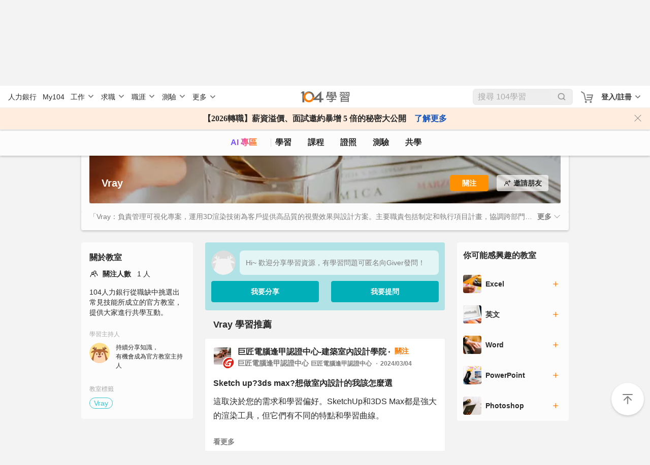

--- FILE ---
content_type: text/html; charset=utf-8
request_url: https://nabi.104.com.tw/room/ability_10046030
body_size: 11261
content:
<!doctype html>
<html data-n-head-ssr lang="zh-Hant-TW" data-n-head="%7B%22lang%22:%7B%22ssr%22:%22zh-Hant-TW%22%7D%7D">
  <head >
    <meta data-n-head="ssr" charset="utf-8"><meta data-n-head="ssr" name="viewport" content="width=device-width, initial-scale=1, minimum-scale=1"><meta data-n-head="ssr" http-equiv="Content-Language" content="zh-tw"><meta data-n-head="ssr" http-equiv="Content-Type" content="text/html; charset=utf-8"><meta data-n-head="ssr" http-equiv="Content-Type" content="IE=edge"><meta data-n-head="ssr" data-hid="thumbnail_2" name="thumbnail" content="https://nabi.104.com.tw/asset/img/nlogo_200x200.png"><meta data-n-head="ssr" data-hid="thumbnail" name="thumbnail" content="https://nabi.104.com.tw/asset/img/thum_nabi.jpg"><meta data-n-head="ssr" data-hid="fb:admins" name="fb:admins" content="100000426555526"><meta data-n-head="ssr" data-hid="fb:app_id" name="fb:app_id" content="114319901946493"><meta data-n-head="ssr" data-hid="og:type" name="og:type" property="og:type" content="website"><meta data-n-head="ssr" data-hid="og:site_name" name="og:site_name" property="og:site_name" content="104學習"><meta data-n-head="ssr" data-hid="twitter:card" name="twitter:card" content="summary_large_image"><meta data-n-head="ssr" data-hid="twitter:image:alt" name="twitter:image:alt" content="我們將人力銀行的職缺進行大數據分析，找到每個職業的必備技能，並提供在職進修所需的文章、影片、課程與教室共學社群，讓在職學習不再孤單沒方向。"><meta data-n-head="ssr" data-hid="robots" name="robots" content="index,follow"><meta data-n-head="ssr" data-hid="og:title" name="og:title" property="og:title" content="「Vray」在職進修、線上學習、共學教室｜104學習"><meta data-n-head="ssr" data-hid="twitter:title" name="twitter:title" content="「Vray」在職進修、線上學習、共學教室｜104學習"><meta data-n-head="ssr" data-hid="description" name="description" content="提供豐富的「Vray」學習資源，您可以在此觀課教學與文章、進行測驗、加入共學教室、管理自我學習成長歷程。想要進修「Vray」，但不知道如何開始學習？趕緊進入104學習分析程度！"><meta data-n-head="ssr" data-hid="twitter:description" name="twitter:description" content="提供豐富的「Vray」學習資源，您可以在此觀課教學與文章、進行測驗、加入共學教室、管理自我學習成長歷程。想要進修「Vray」，但不知道如何開始學習？趕緊進入104學習分析程度！"><meta data-n-head="ssr" data-hid="og:description" name="og:description" property="og:description" content="提供豐富的「Vray」學習資源，您可以在此觀課教學與文章、進行測驗、加入共學教室、管理自我學習成長歷程。想要進修「Vray」，但不知道如何開始學習？趕緊進入104學習分析程度！"><meta data-n-head="ssr" data-hid="og:url" name="og:url" property="og:url" content="https://nabi.104.com.tw/room/ability_10046030"><meta data-n-head="ssr" data-hid="og:image" name="og:image" property="og:image" content="https://nabi.104.com.tw/static/img/ability/classroom_22.png"><meta data-n-head="ssr" data-hid="twitter:image" name="twitter:image" property="twitter:image" content="https://nabi.104.com.tw/static/img/ability/classroom_22.png"><meta data-n-head="ssr" data-hid="facebook:image" name="facebook:image" property="facebook:image" content="https://nabi.104.com.tw/static/img/ability/classroom_22.png"><title>「Vray」在職進修、線上學習、共學教室｜104學習</title><link nonce="yRdLURiH00s1H+8eA3JOlw=="  data-n-head="ssr" rel="preconnect" href="https://cdn.104.com.tw"><link nonce="yRdLURiH00s1H+8eA3JOlw=="  data-n-head="ssr" rel="dns-prefetch" href="https://cdn.104.com.tw"><link nonce="yRdLURiH00s1H+8eA3JOlw=="  data-n-head="ssr" rel="preconnect" href="https://msc.adsmart.104.com.tw"><link nonce="yRdLURiH00s1H+8eA3JOlw=="  data-n-head="ssr" rel="shortcut icon" type="image/icon" href="/favicon.ico"><link nonce="yRdLURiH00s1H+8eA3JOlw=="  data-n-head="ssr" rel="icon" href="/favicon.ico" type="image/x-icon"><link nonce="yRdLURiH00s1H+8eA3JOlw=="  data-n-head="ssr" rel="canonical" href="https://nabi.104.com.tw/room/ability_10046030"><script nonce="yRdLURiH00s1H+8eA3JOlw=="  data-n-head="ssr" src="/js/browser3.js" defer></script><script nonce="yRdLURiH00s1H+8eA3JOlw=="  data-n-head="ssr" src="https://msc.adsmart.104.com.tw/3/3/js/adsmart-ui.js" defer></script><script nonce="yRdLURiH00s1H+8eA3JOlw=="  data-n-head="ssr" data-hid="gtm-script">if(!window._gtm_init){window._gtm_init=1;(function(w,n,d,m,e,p){w[d]=(w[d]==1||n[d]=='yes'||n[d]==1||n[m]==1||(w[e]&&w[e][p]&&w[e][p]()))?1:0})(window,navigator,'doNotTrack','msDoNotTrack','external','msTrackingProtectionEnabled');(function(w,d,s,l,x,y){w[x]={};w._gtm_inject=function(i){if(w.doNotTrack||w[x][i])return;w[x][i]=1;w[l]=w[l]||[];w[l].push({'gtm.start':new Date().getTime(),event:'gtm.js'});var f=d.getElementsByTagName(s)[0],j=d.createElement(s);j.async=true;j.src='https://www.googletagmanager.com/gtm.js?id='+i;f.parentNode.insertBefore(j,f);};w[y]('GTM-M4C2ZPK')})(window,document,'script','dataLayer','_gtm_ids','_gtm_inject')}</script><script nonce="yRdLURiH00s1H+8eA3JOlw=="  data-n-head="ssr" src="https://heybar.an9.104.com.tw/js/heybar.js" defer id="heybarScript"></script><script nonce="yRdLURiH00s1H+8eA3JOlw=="  data-n-head="ssr" type="application/ld+json">[{"@context":"http://schema.org","@type":"WebPage","name":"104學習","url":"https://nabi.104.com.tw","significantLink":["https://nabi.104.com.tw/savejob","https://nabi.104.com.tw/mynabi"]},{"@context":"http://schema.org","@type":"BreadcrumbList","name":"104學習","itemListElement":[{"@type":"ListItem","position":1,"name":"104 學習","item":"https://nabi.104.com.tw"}]}]</script><link nonce="yRdLURiH00s1H+8eA3JOlw=="  rel="preload" href="/_nuxt/4b72e18.js" as="script"><link nonce="yRdLURiH00s1H+8eA3JOlw=="  rel="preload" href="/_nuxt/b2996ca.js" as="script"><link nonce="yRdLURiH00s1H+8eA3JOlw=="  rel="preload" href="/_nuxt/css/061e974.css" as="style"><link nonce="yRdLURiH00s1H+8eA3JOlw=="  rel="preload" href="/_nuxt/d39a473.js" as="script"><link nonce="yRdLURiH00s1H+8eA3JOlw=="  rel="preload" href="/_nuxt/css/ca14a5a.css" as="style"><link nonce="yRdLURiH00s1H+8eA3JOlw=="  rel="preload" href="/_nuxt/9afe5bc.js" as="script"><link nonce="yRdLURiH00s1H+8eA3JOlw=="  rel="preload" href="/_nuxt/css/6ecc2f3.css" as="style"><link nonce="yRdLURiH00s1H+8eA3JOlw=="  rel="preload" href="/_nuxt/caee78a.js" as="script"><link nonce="yRdLURiH00s1H+8eA3JOlw=="  rel="preload" href="/_nuxt/ed8ce16.js" as="script"><link nonce="yRdLURiH00s1H+8eA3JOlw=="  rel="preload" href="/_nuxt/4782166.js" as="script"><link nonce="yRdLURiH00s1H+8eA3JOlw=="  rel="preload" href="/_nuxt/css/464f1f0.css" as="style"><link nonce="yRdLURiH00s1H+8eA3JOlw=="  rel="preload" href="/_nuxt/17f2d80.js" as="script"><link nonce="yRdLURiH00s1H+8eA3JOlw=="  rel="preload" href="/_nuxt/css/a365189.css" as="style"><link nonce="yRdLURiH00s1H+8eA3JOlw=="  rel="preload" href="/_nuxt/ed3c921.js" as="script"><link nonce="yRdLURiH00s1H+8eA3JOlw=="  rel="preload" href="/_nuxt/css/d4ac441.css" as="style"><link nonce="yRdLURiH00s1H+8eA3JOlw=="  rel="preload" href="/_nuxt/f5f9a94.js" as="script"><link nonce="yRdLURiH00s1H+8eA3JOlw=="  rel="stylesheet" href="/_nuxt/css/061e974.css"><link nonce="yRdLURiH00s1H+8eA3JOlw=="  rel="stylesheet" href="/_nuxt/css/ca14a5a.css"><link nonce="yRdLURiH00s1H+8eA3JOlw=="  rel="stylesheet" href="/_nuxt/css/6ecc2f3.css"><link nonce="yRdLURiH00s1H+8eA3JOlw=="  rel="stylesheet" href="/_nuxt/css/464f1f0.css"><link nonce="yRdLURiH00s1H+8eA3JOlw=="  rel="stylesheet" href="/_nuxt/css/a365189.css"><link nonce="yRdLURiH00s1H+8eA3JOlw=="  rel="stylesheet" href="/_nuxt/css/d4ac441.css">
  </head>
  <body >
    <noscript data-n-head="ssr" data-hid="gtm-noscript" data-pbody="true"><iframe src="https://www.googletagmanager.com/ns.html?id=GTM-M4C2ZPK&" height="0" width="0" style="display:none;visibility:hidden" title="gtm"></iframe></noscript><div data-server-rendered="true" id="__nuxt"><div id="__layout"><div class="nuxtRef" style="--scroll-bar-width-layout:0px;" data-v-44b1c9d4><div data-fetch-key="0" data-v-44b1c9d4></div> <div data-v-da3b753e data-v-44b1c9d4><div id="heybar" data-v-da3b753e><div style="height: 44px; background-color: #fff" data-v-da3b753e></div></div> <!----> <!----> <!----> <!----> <!----> <!----></div> <div class="btn-backToTop invisible" data-v-7b4a4940 data-v-44b1c9d4></div> <div data-v-4f9bf044 data-v-44b1c9d4><!----> <!----></div> <div class="clearfix" data-v-44b1c9d4></div> <div data-fetch-key="data-v-8b8fd380:0" class="bigClass" data-v-8b8fd380 data-v-44b1c9d4><div class="h1nh2" data-v-8b8fd380><h1>104學習</h1> <h2>Vray</h2> </div> <div id="bigClassNavBar" data-fetch-key="data-v-2b42c3f0:0" class="bigClassNavBar" data-v-2b42c3f0 data-v-8b8fd380><!----> <div class="bigClassContainer d-flex align-items-center pt-0" data-v-2b42c3f0><div class="bigClassNavBarWrap" data-v-2b42c3f0><a href="/nabisearch?keyword=AI" data-gtm-btn="AI入口" aria-label="ai" class="bigClassNavBar--link ai" data-v-2b42c3f0>
                AI 專區
            </a> <a href="/feed" aria-label="feed" class="bigClassNavBar--link feed" data-v-2b42c3f0>
                學習
            </a> <a href="/course" aria-label="course" class="bigClassNavBar--link course" data-v-2b42c3f0>
                課程
                <div class="isHint" data-v-2b42c3f0></div></a> <a href="/certify" aria-label="certify" class="bigClassNavBar--link certify" data-v-2b42c3f0>
                證照
            </a> <a href="/assess" aria-label="assess" class="bigClassNavBar--link assess" data-v-2b42c3f0>
                測驗
            </a> <a href="/classroom" aria-label="classroom" class="bigClassNavBar--link classroom" data-v-2b42c3f0>
                共學
            </a></div></div> <!----></div> <div search="[object Object]" class="bigClass" data-v-8b8fd380><div class="bigClassContainer pt-0"><div class="bigClass--top"><div class="classroomBannerBlock classroomBannerBlock--shadow" data-v-a1ee560a><div class="classroomBannerBlock--wrap" data-v-a1ee560a><div class="classroomBannerBlock--BN" style="background-image:url(/static/img/ability/classroom_22.webp);" data-v-a1ee560a><div class="bigClassContainer pt-0" data-v-a1ee560a><div class="classroomBannerBlock--Tool" data-v-a1ee560a><div data-v-a1ee560a><!----> <div class="d-flex align-items-center pointer" data-v-a1ee560a><div class="h1 overflowMuiltLine" data-v-a1ee560a>Vray</div> <svg viewBox="0 0 16 16" width="1em" height="1em" focusable="false" role="img" aria-label="chevron right" xmlns="http://www.w3.org/2000/svg" fill="currentColor" class="bi-chevron-right d-inline-block d-sm-none h1 ml-2 b-icon bi" data-v-a1ee560a data-v-a1ee560a><g data-v-a1ee560a data-v-a1ee560a><path fill-rule="evenodd" d="M4.646 1.646a.5.5 0 0 1 .708 0l6 6a.5.5 0 0 1 0 .708l-6 6a.5.5 0 0 1-.708-.708L10.293 8 4.646 2.354a.5.5 0 0 1 0-.708z"/></g></svg></div></div> <div class="d-flex classroomBannerBlock--btnWrap" data-v-a1ee560a><div data-gtm-btn="關注" class="mr-4 btn btn-sm focus-btn dark" data-v-a1ee560a>
                            關注
                        </div> <div class="btn btn-sm invite--btn d-flex align-items-center justify-content-center" data-v-a1ee560a><svg xmlns="http://www.w3.org/2000/svg" width="16" height="16" viewBox="0 0 16 16" data-v-a1ee560a><path d="M6.6 4.7A2.4 2.4 0 0 1 9 7.1c0 .678-.284 1.287-.735 1.724A4.597 4.597 0 0 1 11.2 13.1a.6.6 0 0 1-1.2 0 3.404 3.404 0 0 0-3.4-3.4 3.404 3.404 0 0 0-3.4 3.4.599.599 0 1 1-1.2 0 4.597 4.597 0 0 1 2.935-4.276A2.39 2.39 0 0 1 4.2 7.1a2.4 2.4 0 0 1 2.4-2.4zm0 1.2a1.201 1.201 0 0 0 0 2.4 1.201 1.201 0 0 0 0-2.4zM12.1 2a.6.6 0 0 1 .6.6V4h1.4a.6.6 0 0 1 0 1.2h-1.4v1.4a.6.6 0 1 1-1.2 0V5.2h-1.4a.6.6 0 1 1 0-1.2h1.4V2.6a.6.6 0 0 1 .6-.6z" fill="#292929" fill-rule="evenodd" data-v-a1ee560a></path></svg> <span class="pl-1" data-v-a1ee560a>邀請朋友</span> <div class="sharePop" data-v-a1ee560a><div class="shareTo" data-v-a1ee560a><div class="shareTo-label" data-v-a1ee560a>邀請朋友</div> <div class="shareTo-list" data-v-a1ee560a><div class="shareTo-item" data-v-a1ee560a><img src="/_nuxt/2df42929a0f0e197b15d84b7acf7cf18.svg" alt data-v-a1ee560a> <p data-v-a1ee560a>Line</p></div> <div class="shareTo-item" data-v-a1ee560a><img src="/_nuxt/e0b1dcaab5303350ccb3e8a1537be075.svg" alt data-v-a1ee560a> <p data-v-a1ee560a>Facebook</p></div> <div class="shareTo-item" data-v-a1ee560a><img src="/_nuxt/490cbcab3e4b42e8acc9692f637af948.svg" alt data-v-a1ee560a> <p data-v-a1ee560a>複製連結</p></div></div> <div class="shareTo-close" data-v-a1ee560a>取消</div></div></div></div></div></div></div></div></div> <div data-v-a1ee560a><div class="bigClassContainer pt-0  d-sm-block" data-v-a1ee560a><div class="pt-md-0 classroomBannerBlock--Info bigClassBlock" style="display:;" data-v-a1ee560a><div class="classroomBannerBlock--Info-ellpsis" style="box-shadow: none" data-v-a1ee560a>
                    「Vray：負責管理可視化專案，運用3D渲染技術為客戶提供高品質的視覺效果與設計方案。主要職責包括制定和執行項目計畫，協調跨部門團隊合作，以確保專案按時完成並符合客戶需求。需具備良好的溝通技能及團隊合作能力，熟悉產業標準和市場趨勢，並具備出色的創意和問題解決能力，以應對台灣多變的市場環境與客戶期望。」
                </div> <span class="pl-2 pointer font-weight-bold" style="display:none;" data-v-a1ee560a>更多
                    <svg viewBox="0 0 16 16" width="1em" height="1em" focusable="false" role="img" aria-label="chevron down" xmlns="http://www.w3.org/2000/svg" fill="currentColor" class="bi-chevron-down b-icon bi" data-v-a1ee560a data-v-a1ee560a><g data-v-a1ee560a data-v-a1ee560a><path fill-rule="evenodd" d="M1.646 4.646a.5.5 0 0 1 .708 0L8 10.293l5.646-5.647a.5.5 0 0 1 .708.708l-6 6a.5.5 0 0 1-.708 0l-6-6a.5.5 0 0 1 0-.708z"/></g></svg></span></div></div> <div data-fetch-key="1" class="bigClassBlock mb-6 d-none full-height" data-v-a1ee560a><div class="mb-2 h3">關於教室</div> <div class="d-flex align-items-center mb-4"><img src="/_nuxt/48659166d7843c9a2898d84123c927b2.svg" alt class="mr-2"> <span class="pr-3 p14 font-weight-bold">關注人數</span> <span class="p14">1 人</span></div> <div class="mb-6 p14">
        104人力銀行從職缺中挑選出常見技能所成立的官方教室，提供大家進行共學互動。
    </div> <div class="mb-6"><div class="p12 text-a9 mb-2">學習主持人</div> <div class="d-flex"><div><img src="/_nuxt/img/classroom-manager.4f9e863.png" width="40" height="40" class="mr-3 rounded-circle"></div> <div><div class="p12 mb-1">
                    持續分享知識，<br>
                    有機會成為官方教室主持人
                </div></div></div></div> <div><div class="p12 text-a9 mb-2">教室標籤</div> <div class="d-flex tag flex-wrap"><li class="tag-blueLake mb-1 mr-1"><a href="/room/ability_10046030" aria-current="page" class="nuxt-link-exact-active nuxt-link-active">Vray</a></li></div></div></div></div></div></div> <div class="bigClassContainer pt-0"><div class="bigClass--main"><div class="bigClass--left d-sm-block d-none"><div data-fetch-key="2" class="bigClassBlock mb-6"><div class="mb-2 h3">關於教室</div> <div class="d-flex align-items-center mb-4"><img src="/_nuxt/48659166d7843c9a2898d84123c927b2.svg" alt class="mr-2"> <span class="pr-3 p14 font-weight-bold">關注人數</span> <span class="p14">1 人</span></div> <div class="mb-6 p14">
        104人力銀行從職缺中挑選出常見技能所成立的官方教室，提供大家進行共學互動。
    </div> <div class="mb-6"><div class="p12 text-a9 mb-2">學習主持人</div> <div class="d-flex"><div><img src="/_nuxt/img/classroom-manager.4f9e863.png" width="40" height="40" class="mr-3 rounded-circle"></div> <div><div class="p12 mb-1">
                    持續分享知識，<br>
                    有機會成為官方教室主持人
                </div></div></div></div> <div><div class="p12 text-a9 mb-2">教室標籤</div> <div class="d-flex tag flex-wrap"><li class="tag-blueLake mb-1 mr-1"><a href="/room/ability_10046030" aria-current="page" class="nuxt-link-exact-active nuxt-link-active">Vray</a></li></div></div></div></div> <div class="bigClass--center"><div id="postArea" data-v-7e02cc03><div class="postNewButtonWrap postNewButtonWrap" data-v-7e02cc03><div class="postNewButtonContent"><div class="avatar flex-wrap m-0 p-0 row align-items-center justify-content-between"><div class="d-flex align-items-center mb-3 col-12 flexBoxAvatar" style="padding-right:12px;"><div class="avatar-img headShot"><img src="/_nuxt/img/img-AnonymousAvatar.35835a7.png" alt></div> <div class="postNewButton-input"><div>Hi~ 歡迎分享學習資源，有學習問題可匿名向Giver發問！</div></div></div> <div class="d-flex w-100"><div class="col-6"><div data-gtm-btn="發文-開啟" class="postNewButton">
                        我要分享
                    </div></div> <div data-gtm-btn="提問" class="col-6"><div class="postNewButton">我要提問</div></div></div></div></div></div> <div id="PostHeader" class="mb-3 d-flex justify-content-between pl-4 pr-4 postHeader" data-v-4bcd5c4f data-v-7e02cc03><h2 class="post-header-title" data-v-4bcd5c4f>
        Vray
        學習推薦
    </h2></div> <!----> <!----> <div style="display:none;" data-v-7e02cc03><!----> <div data-v-747ec622><!----> <!----> <!----> <div data-v-4fd66aa6 data-v-747ec622><!----><!----><!----><!----><!----><!----><!----></div> <!----></div></div> <!----> <!----> <div class="d-flex flex-column mt-4" data-v-7e02cc03><div class="whitePanel postItem" data-v-50dad141 data-v-7e02cc03><!----> <div class="whitePanel__content my-block" data-v-50dad141><div data-v-50dad141><div channel-info="[object Object]" data-info="[object Object]" index="0" data-v-144b6780><div class="avatar" data-v-144b6780><div class="avatar-room mr-3" style="cursor:pointer;" data-v-144b6780><a href="/room/10048647" data-v-144b6780><img src="https://nabi.104.com.tw/static/img/ability/m_classroom_17.png" alt="" class="photoRoom" data-v-144b6780></a> <div style="cursor:default;" data-v-144b6780><img src="https://heybar.an9.104.com.tw/resource/2733sGiXiK5bU3WhxKq3mGPVmf57QQ2qtvdYaR6XLVwLngPgSczznehVKFe5tShLT95z4GTGZSk8x45S7W1CxNiQ" alt class="photoUsr" data-v-144b6780></div></div> <div class="avatar-content" data-v-144b6780><div class="avatar-info avatar-info__p16 pr-2" data-v-144b6780><a href="/room/10048647" class="cursorPointer roomLinK" data-v-144b6780>
                        巨匠電腦逢甲認證中心-建築室內設計學院
                    </a> <div data-gtm-btn="關注" class="favLink avatar-info__p14 pl-3 ml-1 d-inline-block" data-v-144b6780>
                        關注
                    </div></div> <span class="avatar-info__p14 avatarName" style="cursor:default;" data-v-144b6780><span style="overflow:hidden;" data-v-144b6780><span style="box-shadow:transparent 0 0;"><span>
                        巨匠電腦逢甲認證中心
                        </span><!----> <div class="avatar-txt" style="display:inline-block;" data-v-144b6780><p data-v-144b6780>
                                    巨匠電腦逢甲認證中心
                                </p> <p data-v-144b6780>2024/03/04</p></div></span></span></span></div> <div class="postTagBlock" data-v-144b6780><div class="fillTop" data-v-144b6780></div> <!----> <!----> <span class="fillMerge" data-v-144b6780></span></div></div> <div class="txtArea" data-v-144b6780><a href="/posts/nabi_post_912b67d9-eb94-4fc7-9883-3435627b5cdd" data-gtm-content="文章" class="cursorPoint txtArae-label mb-2 overflow-ellipsis-2" data-v-144b6780>
            Sketch up?3ds max?想做室內設計的我該怎麼選
        </a> <div class="txtArae-txt hiddenRow addFile" data-v-144b6780><div data-v-144b6780><div data-v-f53e253c data-v-144b6780><div data-v-f53e253c><span class="d-inline-block" data-v-f53e253c><span data-v-f53e253c>這取決於您的需求和學習偏好。SketchUp和3DS Max都是強大的渲染工具，但它們有不同的特點和學習曲線。</span></span> <!----></div><div data-v-f53e253c><span class="d-inline-block" data-v-f53e253c><span data-v-f53e253c></span></span> <!----></div><div data-v-f53e253c><span class="d-inline-block" data-v-f53e253c><span data-v-f53e253c>SketchUp：</span></span> <!----></div><div data-v-f53e253c><span class="d-inline-block" data-v-f53e253c><span data-v-f53e253c></span></span> <!----></div><div data-v-f53e253c><span class="d-inline-block" data-v-f53e253c><span data-v-f53e253c>易學性高：SketchUp對於初學者來說比較容易上手。它的介面簡潔直觀，主要針對建模工作。</span></span> <!----></div><div data-v-f53e253c><span class="d-inline-block" data-v-f53e253c><span data-v-f53e253c>渲染能力較弱：SketchUp的渲染功能相對較為基本，主要是提供一些基本的渲染效果和質感，並不像專業渲染軟件那樣全面。</span></span> <!----></div><div data-v-f53e253c><span class="d-inline-block" data-v-f53e253c><span data-v-f53e253c>適用範圍：SketchUp主要用於建築和室內設計等領域，尤其在快速建模和初步設計階段使用較多。</span></span> <!----></div><div data-v-f53e253c><span class="d-inline-block" data-v-f53e253c><span data-v-f53e253c>3DS Max：</span></span> <!----></div><div data-v-f53e253c><span class="d-inline-block" data-v-f53e253c><span data-v-f53e253c></span></span> <!----></div><div data-v-f53e253c><span class="d-inline-block" data-v-f53e253c><span data-v-f53e253c>功能強大：3DS Max是一個功能豐富的建模和渲染軟件，提供了更多高級的渲染技術和功能。</span></span> <!----></div><div data-v-f53e253c><span class="d-inline-block" data-v-f53e253c><span data-v-f53e253c>學習曲線較陡峭：相對於SketchUp，3DS Max的學習曲線較陡峭，尤其是對於沒有經驗的用戶來說。</span></span> <!----></div><div data-v-f53e253c><span class="d-inline-block" data-v-f53e253c><span data-v-f53e253c>廣泛應用：3DS Max廣泛應用於電影、遊戲、動畫等領域，特別是在需要高度細節和真實感的項目中。</span></span> <!----></div><div data-v-f53e253c><span class="d-inline-block" data-v-f53e253c><span data-v-f53e253c>總的來說，如果您是初學者並且需要快速入門並進行一些基本的建模和渲染，那麼SketchUp可能更適合您。但是，如果您尋求更高級的渲染效果並準備投入更多時間學習，那麼3DS Max可能更符合您的需求。</span></span> </div> <!----></div> <ul class="tag mt-4 mb-4" style="display:none;" data-v-144b6780><li data-gtm-content="貼文-點擊河道Tag" class="tag-blueLake" data-v-144b6780><a href="/room/ability_10046030" aria-current="page" class="nuxt-link-exact-active nuxt-link-active" data-v-144b6780>Vray</a></li><li data-gtm-content="貼文-點擊河道Tag" class="tag-blueLake" data-v-144b6780><a href="/room/ability_10001359" data-v-144b6780>室內設計</a></li><li data-gtm-content="貼文-點擊河道Tag" class="tag-blueLake" data-v-144b6780><a href="/ability/10028787" data-v-144b6780>乙級建築物室內設計技術士</a></li><li data-gtm-content="貼文-點擊河道Tag" class="tag-blueLake" data-v-144b6780><a href="/room/ability_10002454" data-v-144b6780>AutoCAD</a></li><li data-gtm-content="貼文-點擊河道Tag" class="tag-blueLake" data-v-144b6780><a href="/room/ability_10002078" data-v-144b6780>Sketch up</a></li><li data-gtm-content="貼文-點擊河道Tag" class="tag-blueLake" data-v-144b6780><a href="/room/ability_10000658" data-v-144b6780>3ds Max</a></li><li data-gtm-content="貼文-點擊河道Tag" class="tag-blueLake" data-v-144b6780><a href="/room/ability_10000709" data-v-144b6780>SketchUp</a></li><li data-gtm-content="貼文-點擊河道Tag" class="tag-blueLake" data-v-144b6780><a href="/ability/10028788" data-v-144b6780>乙級建築物室內裝修工程管理技術士</a></li><li data-gtm-content="貼文-點擊河道Tag" class="tag-gray none-pointer" data-v-144b6780><a href="/room/ability_10046030" aria-current="page" class="nuxt-link-exact-active nuxt-link-active" data-v-144b6780>3DS Max</a></li><li data-gtm-content="貼文-點擊河道Tag" class="tag-gray none-pointer" data-v-144b6780><a href="/room/ability_10046030" aria-current="page" class="nuxt-link-exact-active nuxt-link-active" data-v-144b6780>3ds max</a></li></ul></div></div> <b class="d-block text-7e p14 pointer" data-v-144b6780>
            看更多
        </b></div> <div class="imgBlock" data-v-144b6780><div class="fileColumn" data-v-144b6780><div class="imgBox equal equal-2" data-v-144b6780><div class="imgLink flex-row" data-v-144b6780><a href="/posts/nabi_post_912b67d9-eb94-4fc7-9883-3435627b5cdd" data-gtm-content="貼文-點擊圖片" class="imgLink-img contain" data-v-144b6780><img src="https://heybar.an9.104.com.tw/resource/3DKs4e1w8MC2167XhiH4XxE7uTQT5mEWUqFtXfJ93J9EJCdbHfvU8aduX14SSfm8WRYbcbiMEJ7Z9SJqX8UpKyWp" alt="Sketch up?3ds max?想做室內設計的我該怎麼選" data-v-144b6780></a></div></div><div class="imgBox equal equal-2" data-v-144b6780><div class="imgLink flex-row" data-v-144b6780><a href="/posts/nabi_post_912b67d9-eb94-4fc7-9883-3435627b5cdd" data-gtm-content="貼文-點擊圖片" class="imgLink-img contain" data-v-144b6780><img src="https://heybar.an9.104.com.tw/resource/2g8xh3275fwdhcfLM5MMbEGhhrRV5vRQdx2Yta8rzxERvK8GZbubXDPSWfKbgWzP8otddvvvYt6xVAYgj4REwAir" alt="Sketch up?3ds max?想做室內設計的我該怎麼選" data-v-144b6780></a></div></div></div></div> <div class="singlePageTag" data-v-144b6780><ul class="tag mt-4 mb-4" style="display:none;" data-v-144b6780><li data-gtm-content="貼文-點擊河道Tag" class="tag-blueLake" data-v-144b6780><a href="/room/ability_10046030" aria-current="page" class="nuxt-link-exact-active nuxt-link-active" data-v-144b6780>Vray</a></li><li data-gtm-content="貼文-點擊河道Tag" class="tag-blueLake" data-v-144b6780><a href="/room/ability_10001359" data-v-144b6780>室內設計</a></li><li data-gtm-content="貼文-點擊河道Tag" class="tag-blueLake" data-v-144b6780><a href="/ability/10028787" data-v-144b6780>乙級建築物室內設計技術士</a></li><li data-gtm-content="貼文-點擊河道Tag" class="tag-blueLake" data-v-144b6780><a href="/room/ability_10002454" data-v-144b6780>AutoCAD</a></li><li data-gtm-content="貼文-點擊河道Tag" class="tag-blueLake" data-v-144b6780><a href="/room/ability_10002078" data-v-144b6780>Sketch up</a></li><li data-gtm-content="貼文-點擊河道Tag" class="tag-blueLake" data-v-144b6780><a href="/room/ability_10000658" data-v-144b6780>3ds Max</a></li><li data-gtm-content="貼文-點擊河道Tag" class="tag-blueLake" data-v-144b6780><a href="/room/ability_10000709" data-v-144b6780>SketchUp</a></li><li data-gtm-content="貼文-點擊河道Tag" class="tag-blueLake" data-v-144b6780><a href="/ability/10028788" data-v-144b6780>乙級建築物室內裝修工程管理技術士</a></li><li data-gtm-content="貼文-點擊河道Tag" class="tag-gray none-pointer" data-v-144b6780><a href="/room/ability_10046030" aria-current="page" class="nuxt-link-exact-active nuxt-link-active" data-v-144b6780>3DS Max</a></li><li data-gtm-content="貼文-點擊河道Tag" class="tag-gray none-pointer" data-v-144b6780><a href="/room/ability_10046030" aria-current="page" class="nuxt-link-exact-active nuxt-link-active" data-v-144b6780>3ds max</a></li> <span class="more pointer" data-v-144b6780></span></ul></div> <!----> <!----> <!----> <!----> <!----> <!----> <!----></div></div> <div data-v-6f866ca7 data-v-50dad141><div class="countArea" data-v-6f866ca7><span class="clap" style="cursor:defaut;" data-v-6f866ca7>0</span> <span class="comment" data-v-6f866ca7>
            0
        </span> <span class="views" data-v-6f866ca7>9443</span> <span class="favoriteCount" data-v-6f866ca7>1</span></div> <div class="feedbackArea" data-v-6f866ca7><div class="feedback-item feedback-item__4btn" data-v-6f866ca7><div class="iconBG clap" data-v-6f866ca7>拍手</div></div> <div class="feedback-item feedback-item__4btn" data-v-6f866ca7><div class="iconBG comment" data-v-6f866ca7>留言</div></div> <div class="feedback-item feedback-item__4btn" data-v-6f866ca7><div class="iconBG share" data-v-6f866ca7>分享</div> <div class="sharePop" data-v-6f866ca7><div class="shareTo" data-v-6f866ca7><div class="shareTo-label" data-v-6f866ca7>分享到：</div> <div class="shareTo-list" data-v-6f866ca7><div class="shareTo-item" data-v-6f866ca7><img src="/_nuxt/2df42929a0f0e197b15d84b7acf7cf18.svg" alt data-v-6f866ca7> <p data-v-6f866ca7>Line</p></div> <div class="shareTo-item" data-v-6f866ca7><img src="/_nuxt/e0b1dcaab5303350ccb3e8a1537be075.svg" alt data-v-6f866ca7> <p data-v-6f866ca7>Facebook</p></div> <div class="shareTo-item" data-v-6f866ca7><img src="/_nuxt/490cbcab3e4b42e8acc9692f637af948.svg" alt data-v-6f866ca7> <p data-v-6f866ca7>複製連結</p></div></div> <div class="shareTo-close" data-v-6f866ca7>取消</div></div></div></div> <div class="feedback-item feedback-item__4btn" data-v-6f866ca7><div class="iconBG favor" data-v-6f866ca7>
                收藏
            </div></div></div> <input type="text" value="https://nabi.104.com.tw/posts/nabi_post_912b67d9-eb94-4fc7-9883-3435627b5cdd?utm_source=104nabi&amp;utm_medium=share" class="copylink" data-v-6f866ca7> <!----></div> <div class="w-100 position-relative" data-v-375aa0b2 data-v-50dad141><!----> <!----></div> <div data-v-50dad141><!----></div> <!----></div> <!----></div></div> <!----> <!----> <div data-v-4fd66aa6 data-v-7e02cc03><!----><!----><!----><!----><!----><!----><!----></div> <!----></div></div> <div class="bigClass--right d-none d-md-block"><div class="bigClassBlock p-0"><div class="p-3 h3">你可能感興趣的教室</div> <div></div> <!----> <!----></div></div></div></div></div></div> <!----> <!----> <!----> <!----> <!----> <!----> <!----></div> <!----> <!----></div></div></div><script nonce="yRdLURiH00s1H+8eA3JOlw==" >window.__NUXT__=(function(a,b,c,d,e,f,g,h,i,j,k,l,m,n,o,p,q,r,s,t,u,v,w,x,y,z,A,B,C,D,E,F,G,H,I,J,K){y.key="nabi_post_912b67d9-eb94-4fc7-9883-3435627b5cdd";y.sender="17298465";y.product="nabi";y.targets=b;y.type="nabi_post";y.reference=b;y.anonymous=a;y.privacy="public";y.sender_info={valid:f,name:p,headshot:"https:\u002F\u002Fheybar.an9.104.com.tw\u002Fresource\u002F2733sGiXiK5bU3WhxKq3mGPVmf57QQ2qtvdYaR6XLVwLngPgSczznehVKFe5tShLT95z4GTGZSk8x45S7W1CxNiQ",info:{jobTitle:p,companyName:p,topDegree:b,activeServices:[],personal_state:b,personal_state_desc:b,identity:b},source:z};y.tags=["3DS Max",A,B,C,D,j,E,F,G,"3ds max"];y.image=H;y.link="https:\u002F\u002Fnabi.104.com.tw\u002Fposts\u002Fnabi_post_912b67d9-eb94-4fc7-9883-3435627b5cdd?type=nabi_post";y.content="\n這取決於您的需求和學習偏好。SketchUp和3DS Max都是強大的渲染工具，但它們有不同的特點和學習曲線。\n\nSketchUp：\n\n易學性高：SketchUp對於初學者來說比較容易上手。它的介面簡潔直觀，主要針對建模工作。\n渲染能力較弱：SketchUp的渲染功能相對較為基本，主要是提供一些基本的渲染效果和質感，並不像專業渲染軟件那樣全面。\n適用範圍：SketchUp主要用於建築和室內設計等領域，尤其在快速建模和初步設計階段使用較多。\n3DS Max：\n\n功能強大：3DS Max是一個功能豐富的建模和渲染軟件，提供了更多高級的渲染技術和功能。\n學習曲線較陡峭：相對於SketchUp，3DS Max的學習曲線較陡峭，尤其是對於沒有經驗的用戶來說。\n廣泛應用：3DS Max廣泛應用於電影、遊戲、動畫等領域，特別是在需要高度細節和真實感的項目中。\n總的來說，如果您是初學者並且需要快速入門並進行一些基本的建模和渲染，那麼SketchUp可能更適合您。但是，如果您尋求更高級的渲染效果並準備投入更多時間學習，那麼3DS Max可能更符合您的需求。";y.title="Sketch up?3ds max?想做室內設計的我該怎麼選";y.files=[{file_id:"420bc86194ba414ea0a5175963591d3911",file_type:I,file_url:"https:\u002F\u002Fheybar.an9.104.com.tw\u002Fresource\u002F3DKs4e1w8MC2167XhiH4XxE7uTQT5mEWUqFtXfJ93J9EJCdbHfvU8aduX14SSfm8WRYbcbiMEJ7Z9SJqX8UpKyWp",file_title:"3dsMax-Interior-left1.jpg",file_content:b,file_link:b,insert_date:"2024-03-04T07:00:38+00:00"},{file_id:"d600c572eb5b405b9d4a425bf707694e11",file_type:I,file_url:H,file_title:"sketchup-Snap99.jpg",file_content:b,file_link:b,insert_date:"2024-03-04T07:00:53+00:00"}];y.extra={nabi_room_list:[{room_id:q,room_title:J,room_link:"https:\u002F\u002Fnabi.104.com.tw\u002Froom\u002F10048647"}]};y.conditions={nabi_room_ids:[q]};y.create_date=r;y.id="2ac650b4-6239-4b18-8454-b10e70de80e7";y.modify_date=r;y.order_date=r;y.social_count={handclap:d,favorite:g,view_log:1603,channel_view:7840,comment:d};y.social_do={handclap:a,favorite:a,view_log:a,comment:a};y.first_comment=b;y.resource_type=l;y.ability_list=[{ability_id:10001359,ability:A,type:g,is_favorite:a},{ability_id:10028787,ability:B,type:l,is_favorite:a},{ability_id:10002454,ability:C,type:k,is_favorite:a},{ability_id:10002078,ability:D,type:k,is_favorite:a},{ability_id:10046030,ability:j,type:k,is_favorite:a},{ability_id:10000658,ability:E,type:k,is_favorite:a},{ability_id:10000709,ability:F,type:k,is_favorite:a},{ability_id:10028788,ability:G,type:l,is_favorite:a}];y.room_list=[{room_id:q,room_title:J,photo_small_file_url:"https:\u002F\u002Fnabi.104.com.tw\u002Fstatic\u002Fimg\u002Fability\u002Fm_classroom_17.png",is_favorite:a,privacy_state:k,role_type:5,showFocus:f}];y.sender_is_cko=d;y.schedule_date=b;y.publish_state=g;y.recommend_type=b;y.recommend_uuid=b;y.coldstart_theme=b;y.sortType=z;return {layout:"default",data:[{}],fetch:{"0":{initialized:a,initializedAfterLogin:a},"1":{ckoList:[]},"2":{ckoList:[]},"data-v-8b8fd380:0":{featuredExamList:[{id:33,exam_id:"90b01176-e755-467c-aed7-a14a56c8a5db",type:g,name:"Python 程式設計技能測驗",marketing_content:"你的Python程度如何?快來挑戰",had_exam_count:6785,user_last_score:b,provider_name:"緯育TibaMe"},{id:41,exam_id:"JLPTN5",type:g,name:"JLPT 日語檢定N5模擬測驗",marketing_content:"日檢N5~N1你適合哪一級?",had_exam_count:d,user_last_score:b,provider_name:"聯成電腦"},{id:42,exam_id:"4605c3c1-3d42-4a01-b1f5-e431cbbaff0b",type:l,name:"職場現形：你是哪種「稀有品種」",marketing_content:"拒當職場迷路廢物，10 題測出生存神技！",had_exam_count:54,user_last_score:b,provider_name:s}],search:{keyword:b},loginAlertMsg:{msg:e,customMsg:a},showApplyHint:a,checkJoinUser:b,isOffice:f,roomData:{room_close:a,room_id:m,room_type:g,room_title:j,photo_file_url:t,photo_small_file_url:u,is_favorite:a,favorite_count:i,description:v,tags:[{tag_name:j,ability_id:m}],favoriteUsers:{},setTopKey:"cc218c08-8ad8-4848-9cd6-8853152de8ba"},hint:{title:e,msg:e,confirmText:e,cancelText:e,noCancel:a,noConfirm:a,noXBtn:c},capabilityInfo:{data:{capabilityId:m,capability:j,capabilityDescript:v,type:"tool",isFavorite:h,favoriteCount:i,hasTest:h,testIsAuthorized:w,hasVideo:i,hasArticle:i,isVideoGraded:h,testMeta:{testLevel:x,nextLevelPassRate:e,nextTestDate:e,nextLevelPassPerson:e,testDate:e,nextLevel:i},relativeCertify:{},relativeSkill:[],relativeTool:[],classroomImage:t,classroomImageSmall:u},isInitial:f,isEnd:f,isLoading:a,error:c,batchKey:"efbc52cb-0265-42d8-aad4-8d4d0a4b87f8"},thirdCourse:{data:[],meta:{success:f},isInitial:f,isEnd:f,isLoading:a,error:c,batchKey:"01266a98-92ff-4835-bdc8-381904e4cf0f"},jobChanceInfo:{data:[],isInitial:a,isEnd:a,isLoading:a,error:c},activityList:{extra:[],data:[y],meta:{has_next:a,offset:g,limit:K,count:g,next:b},isInitial:f,isEnd:f,isLoading:a,error:c,batchKey:"72d0421e-edba-4d39-8100-980dd1fd8577"},hitList:{data:[],meta:{has_next:a,offset:g,limit:g,count:d,next:d},isInitial:f,isEnd:f,isLoading:a,error:c,batchKey:"5009b077-71dc-455e-90a6-e13302b7fd07"},chefpostList:{data:[],meta:{has_next:f,offset:n,limit:n,count:n,next:g},isInitial:a,isEnd:a,isLoading:a,error:c},contentList:{data:[y],meta:{page:d,isOffice:f,capabilityId:m,roomIds:[m],tags:[j]},isInitial:f,isEnd:a,isLoading:a,error:c,batchKey:"b2602565-0cdd-46d0-a3a1-66615f9bf97d"},fetchLoading:a,isScheduleEmpty:f,refetch:a,specifyTest:c},"data-v-2b42c3f0:0":{isShowBulletinModal:a,bulletinModalContent:{},announcementShow:a,onlineBulletin:{},hideAnnouncement:a}},error:b,state:{userGroup:[],isSupportsWebp:f,isMobile:c,isTablet:c,headerOffsetTop:d,authUser:b,runLogin:{status:a,returnNow:a},runLogout:{status:a,returnNow:a},isShowJobFit:a,jobScrollRef:b,eventType:b,h1:s,h2:j,h3:e,cjcatKey:{jobcat:c},saveJobKey:{jobcat:c},fromBot:"Mozilla\u002F5.0 (Macintosh; Intel Mac OS X 10_15_7) AppleWebKit\u002F537.36 (KHTML, like Gecko) Chrome\u002F131.0.0.0 Safari\u002F537.36; ClaudeBot\u002F1.0; +claudebot@anthropic.com)",from104App:a,from104IosApp:a,from104AndroidApp:a,iosShopSwitch:b,androidShopSwitch:b,bigClassNavIsHandle:a,csrfToken:"1IojVFlU-tCoBhVUHYN3zw7ltSaXgkycmj_Q",postsViewLog:{channelTypeOption:b,recommendType:b,channelInfoOption:b},providerId:b,onlineBulletinCache:{data:b,fetchedAt:d},specificCourseTypeList:[{resourceId:"1ece6a0d-965c-4c55-9464-fdb32e2f8914",type:l}],auth:{login:a,user:b,runCheckUser:a,dialogAlertLogin:a},career:{meta:{totalRows:i,resultRows:i,recFrom:i,nextFrom:x},skills:[]},cko:{ckoList:{data:c,isInitial:a,isLoading:a}},competitiveness:{currentType:n,nowJob:{},futureJobs:[],futureCurrentIndex:n,jobFit:{}},content:{contentKey:e,capability:c,intro:c,sreport:c,empty:c},cours3rd:{initialed:a,providerId:e,jobcat:e,jobTitle:e,tab:e,hardSkill:{filter:o,loaded:[],recommend:[],hot:[],recent:[],recommend_free:[],others:[]},softSkill:{filter:o,loaded:[],recommend:[],hot:[],recent:[],recommend_free:[],others:[]}},course3rdSingle:{initialed:a,providerId:e,videos:{recommend:[],hot:[],recent:[],all:[],featuredCourses:[],themes:[]}},document:{},error:{error:[]},favoriteJob:{meta:{},isFavoriteLast:a,favorites:[],recommendJobs:[],saveJobsMeta:{},isSaveLast:a,saveJobs:[]},hahow:{initialed:a,providerId:i,jobcat:e,jobTitle:e,tab:e,hardSkill:{filter:o,loaded:[],recommend:[],hot:[],recent:[],recommend_free:[],others:[]},softSkill:{filter:o,loaded:[],recommend:[],hot:[],recent:[],recommend_free:[],others:[]}},heybar:{},intro:{videoInfo:{},articleInfo:{},recommendVideos:[]},myRoom:{myRoom:{data:c,isInitial:a,isLoading:a}},opportunity:{labels:["1年以下","1-3年","3-5年","5-10年","10年以上"],opportunity:{filled:{},lack:{}}},process:{processState:b},purchase:{failMsg:b,orderId:b},shoppingCart:{items:[],coupons:[],usableCoupons:[],init:a},test:{testEvent:{},testUpdate:{},topTest:[]},unSubscribe:{isCanceled:c},updatelist:{activityUpdate:{},taiwinUpdate:{},thirdUpdate:{},roomUpdate:{}},user:{userInfo:{},mySaving:{},myLearning:{},myTesting:[{noTestRecordSkillCount:h,jobcat:h,jobTitle:"曾做過的測驗"}],myRecord:{},mySubscribe:{},recommendJobcats:{fetchTime:d,present:c,expect:c,expect2:c,recommend:c,appoint:c,default:c,customs:[]},defaultTesting:[{noTestRecordSkillCount:w,jobcat:h,jobTitle:"熱門測驗"}],defaultTopSkills:[],featuredTesting:[],recommendedTesting:[],hadFavorRoom:a,masterResume:c,dynamicFormTem:{}},wall:{total:d,type:o,initial:a,regularLimit:K,round:g,providersLength:[],thirdNextKey:d,activityNextKey:d,taiwinNextKey:d,jobNextKey:d,startAt:"firstRound",countLast:d,third:[],activity:{count:d,has_next:f,limit:d,next:g,offset:d,result:[]},taiwin:{meta:{capability:h,capabilityId:h,totalRows:h,nextFrom:i,recFrom:h,resultRows:h},data:[]},list:[],certRelative:{type:"certRelative",data:[]},jobRelative:{type:"jobRelative",testMeta:{},data:[]},postRelativeSkill:[]}},serverRendered:f,routePath:"\u002Froom\u002Fability_10046030",config:{_app:{basePath:"\u002F",assetsPath:"\u002F_nuxt\u002F",cdnURL:b}}}}(false,null,void 0,0,"",true,1,"0","1","Vray",2,3,"10046030",-1,"all","巨匠電腦逢甲認證中心",10048647,"2024-03-04T15:01:36","104學習","\u002Fstatic\u002Fimg\u002Fability\u002Fclassroom_22.png","\u002Fstatic\u002Fimg\u002Fability\u002Fm_classroom_22.png","「Vray：負責管理可視化專案，運用3D渲染技術為客戶提供高品質的視覺效果與設計方案。主要職責包括制定和執行項目計畫，協調跨部門團隊合作，以確保專案按時完成並符合客戶需求。需具備良好的溝通技能及團隊合作能力，熟悉產業標準和市場趨勢，並具備出色的創意和問題解決能力，以應對台灣多變的市場環境與客戶期望。」","false","-1",{},"activity","室內設計","乙級建築物室內設計技術士","AutoCAD","Sketch up","3ds Max","SketchUp","乙級建築物室內裝修工程管理技術士","https:\u002F\u002Fheybar.an9.104.com.tw\u002Fresource\u002F2g8xh3275fwdhcfLM5MMbEGhhrRV5vRQdx2Yta8rzxERvK8GZbubXDPSWfKbgWzP8otddvvvYt6xVAYgj4REwAir","PIC","巨匠電腦逢甲認證中心-建築室內設計學院",10));</script><script nonce="yRdLURiH00s1H+8eA3JOlw=="  src="/_nuxt/4b72e18.js" defer></script><script nonce="yRdLURiH00s1H+8eA3JOlw=="  src="/_nuxt/caee78a.js" defer></script><script nonce="yRdLURiH00s1H+8eA3JOlw=="  src="/_nuxt/ed8ce16.js" defer></script><script nonce="yRdLURiH00s1H+8eA3JOlw=="  src="/_nuxt/4782166.js" defer></script><script nonce="yRdLURiH00s1H+8eA3JOlw=="  src="/_nuxt/17f2d80.js" defer></script><script nonce="yRdLURiH00s1H+8eA3JOlw=="  src="/_nuxt/ed3c921.js" defer></script><script nonce="yRdLURiH00s1H+8eA3JOlw=="  src="/_nuxt/f5f9a94.js" defer></script><script nonce="yRdLURiH00s1H+8eA3JOlw=="  src="/_nuxt/b2996ca.js" defer></script><script nonce="yRdLURiH00s1H+8eA3JOlw=="  src="/_nuxt/d39a473.js" defer></script><script nonce="yRdLURiH00s1H+8eA3JOlw=="  src="/_nuxt/9afe5bc.js" defer></script>
  </body>
</html>

--- FILE ---
content_type: text/css
request_url: https://nabi.104.com.tw/_nuxt/css/061e974.css
body_size: 10883
content:
/*!
* reveal.js 4.4.0
* https://revealjs.com
* MIT licensed
*
* Copyright (C) 2011-2022 Hakim El Hattab, https://hakim.se
*/.reveal .r-stretch,.reveal .stretch{max-height:none;max-width:none}.reveal pre.r-stretch code,.reveal pre.stretch code{box-sizing:border-box;height:100%;max-height:100%}.reveal .r-fit-text{display:inline-block;white-space:nowrap}.reveal .r-stack{display:grid}.reveal .r-stack>*{grid-area:1/1;margin:auto}.reveal .r-hstack,.reveal .r-vstack{display:flex}.reveal .r-hstack img,.reveal .r-hstack video,.reveal .r-vstack img,.reveal .r-vstack video{min-height:0;min-width:0;object-fit:contain}.reveal .r-vstack{flex-direction:column}.reveal .r-hstack,.reveal .r-vstack{align-items:center;justify-content:center}.reveal .r-hstack{flex-direction:row}.reveal .items-stretch{align-items:stretch}.reveal .items-start{align-items:flex-start}.reveal .items-center{align-items:center}.reveal .items-end{align-items:flex-end}.reveal .justify-between{justify-content:space-between}.reveal .justify-around{justify-content:space-around}.reveal .justify-start{justify-content:flex-start}.reveal .justify-center{justify-content:center}.reveal .justify-end{justify-content:flex-end}html.reveal-full-page{height:100%;height:100vh;height:calc(var(--vh,1vh)*100);overflow:hidden;width:100%}.reveal-viewport{color:#000;height:100%;line-height:1;margin:0;overflow:hidden;position:relative}.reveal-viewport:fullscreen{height:100%!important;left:0!important;top:0!important;transform:none!important;width:100%!important}.reveal .slides section .fragment{opacity:0;transition:all .2s ease;visibility:hidden;will-change:opacity}.reveal .slides section .fragment.visible{opacity:1;visibility:inherit}.reveal .slides section .fragment.disabled{transition:none}.reveal .slides section .fragment.grow{opacity:1;visibility:inherit}.reveal .slides section .fragment.grow.visible{transform:scale(1.3)}.reveal .slides section .fragment.shrink{opacity:1;visibility:inherit}.reveal .slides section .fragment.shrink.visible{transform:scale(.7)}.reveal .slides section .fragment.zoom-in{transform:scale(.1)}.reveal .slides section .fragment.zoom-in.visible{transform:none}.reveal .slides section .fragment.fade-out{opacity:1;visibility:inherit}.reveal .slides section .fragment.fade-out.visible{opacity:0;visibility:hidden}.reveal .slides section .fragment.semi-fade-out{opacity:1;visibility:inherit}.reveal .slides section .fragment.semi-fade-out.visible{opacity:.5;visibility:inherit}.reveal .slides section .fragment.strike{opacity:1;visibility:inherit}.reveal .slides section .fragment.strike.visible{-webkit-text-decoration:line-through;text-decoration:line-through}.reveal .slides section .fragment.fade-up{transform:translateY(40px)}.reveal .slides section .fragment.fade-up.visible{transform:translate(0)}.reveal .slides section .fragment.fade-down{transform:translateY(-40px)}.reveal .slides section .fragment.fade-down.visible{transform:translate(0)}.reveal .slides section .fragment.fade-right{transform:translate(-40px)}.reveal .slides section .fragment.fade-right.visible{transform:translate(0)}.reveal .slides section .fragment.fade-left{transform:translate(40px)}.reveal .slides section .fragment.fade-left.visible{transform:translate(0)}.reveal .slides section .fragment.current-visible,.reveal .slides section .fragment.fade-in-then-out{opacity:0;visibility:hidden}.reveal .slides section .fragment.current-visible.current-fragment,.reveal .slides section .fragment.fade-in-then-out.current-fragment{opacity:1;visibility:inherit}.reveal .slides section .fragment.fade-in-then-semi-out{opacity:0;visibility:hidden}.reveal .slides section .fragment.fade-in-then-semi-out.visible{opacity:.5;visibility:inherit}.reveal .slides section .fragment.fade-in-then-semi-out.current-fragment,.reveal .slides section .fragment.highlight-blue,.reveal .slides section .fragment.highlight-current-blue,.reveal .slides section .fragment.highlight-current-green,.reveal .slides section .fragment.highlight-current-red,.reveal .slides section .fragment.highlight-green,.reveal .slides section .fragment.highlight-red{opacity:1;visibility:inherit}.reveal .slides section .fragment.highlight-red.visible{color:#ff2c2d}.reveal .slides section .fragment.highlight-green.visible{color:#17ff2e}.reveal .slides section .fragment.highlight-blue.visible{color:#1b91ff}.reveal .slides section .fragment.highlight-current-red.current-fragment{color:#ff2c2d}.reveal .slides section .fragment.highlight-current-green.current-fragment{color:#17ff2e}.reveal .slides section .fragment.highlight-current-blue.current-fragment{color:#1b91ff}.reveal:after{content:"";font-style:italic}.reveal iframe{z-index:1}.reveal a{position:relative}@keyframes bounce-right{0%,10%,25%,40%,50%{transform:translateX(0)}20%{transform:translateX(10px)}30%{transform:translateX(-5px)}}@keyframes bounce-left{0%,10%,25%,40%,50%{transform:translateX(0)}20%{transform:translateX(-10px)}30%{transform:translateX(5px)}}@keyframes bounce-down{0%,10%,25%,40%,50%{transform:translateY(0)}20%{transform:translateY(10px)}30%{transform:translateY(-5px)}}.reveal .controls{bottom:12px;color:#000;display:none;font-size:10px;left:auto;pointer-events:none;position:absolute;right:12px;top:auto;z-index:11}.reveal .controls button{-webkit-tap-highlight-color:transparent;-webkit-appearance:none;background-color:transparent;border:0;color:currentColor;cursor:pointer;font-size:inherit;opacity:0;outline:0;padding:0;pointer-events:auto;position:absolute;transform:scale(.9999);transition:color .2s ease,opacity .2s ease,transform .2s ease;visibility:hidden;z-index:2}.reveal .controls .controls-arrow:after,.reveal .controls .controls-arrow:before{background-color:currentColor;border-radius:.25em;content:"";height:.5em;left:0;position:absolute;top:0;transform-origin:.2em 50%;transition:all .15s ease,background-color .8s ease;width:2.6em;will-change:transform}.reveal .controls .controls-arrow{height:3.6em;position:relative;width:3.6em}.reveal .controls .controls-arrow:before{transform:translateX(.5em) translateY(1.55em) rotate(45deg)}.reveal .controls .controls-arrow:after{transform:translateX(.5em) translateY(1.55em) rotate(-45deg)}.reveal .controls .controls-arrow:hover:before{transform:translateX(.5em) translateY(1.55em) rotate(40deg)}.reveal .controls .controls-arrow:hover:after{transform:translateX(.5em) translateY(1.55em) rotate(-40deg)}.reveal .controls .controls-arrow:active:before{transform:translateX(.5em) translateY(1.55em) rotate(36deg)}.reveal .controls .controls-arrow:active:after{transform:translateX(.5em) translateY(1.55em) rotate(-36deg)}.reveal .controls .navigate-left{bottom:3.2em;right:6.4em;transform:translateX(-10px)}.reveal .controls .navigate-left.highlight{animation:bounce-left 2s ease-out 50 both}.reveal .controls .navigate-right{bottom:3.2em;right:0;transform:translateX(10px)}.reveal .controls .navigate-right .controls-arrow{transform:rotate(180deg)}.reveal .controls .navigate-right.highlight{animation:bounce-right 2s ease-out 50 both}.reveal .controls .navigate-up{bottom:6.4em;right:3.2em;transform:translateY(-10px)}.reveal .controls .navigate-up .controls-arrow{transform:rotate(90deg)}.reveal .controls .navigate-down{bottom:-1.4em;padding-bottom:1.4em;right:3.2em;transform:translateY(10px)}.reveal .controls .navigate-down .controls-arrow{transform:rotate(-90deg)}.reveal .controls .navigate-down.highlight{animation:bounce-down 2s ease-out 50 both}.reveal .controls[data-controls-back-arrows=faded] .navigate-up.enabled{opacity:.3}.reveal .controls[data-controls-back-arrows=faded] .navigate-up.enabled:hover{opacity:1}.reveal .controls[data-controls-back-arrows=hidden] .navigate-up.enabled{opacity:0;visibility:hidden}.reveal .controls .enabled{cursor:pointer;opacity:.9;transform:none;visibility:visible}.reveal .controls .enabled.fragmented{opacity:.5}.reveal .controls .enabled.fragmented:hover,.reveal .controls .enabled:hover{opacity:1}.reveal:not(.rtl) .controls[data-controls-back-arrows=faded] .navigate-left.enabled{opacity:.3}.reveal:not(.rtl) .controls[data-controls-back-arrows=faded] .navigate-left.enabled:hover{opacity:1}.reveal:not(.rtl) .controls[data-controls-back-arrows=hidden] .navigate-left.enabled{opacity:0;visibility:hidden}.reveal.rtl .controls[data-controls-back-arrows=faded] .navigate-right.enabled{opacity:.3}.reveal.rtl .controls[data-controls-back-arrows=faded] .navigate-right.enabled:hover{opacity:1}.reveal.rtl .controls[data-controls-back-arrows=hidden] .navigate-right.enabled{opacity:0;visibility:hidden}.reveal[data-navigation-mode=linear].has-horizontal-slides .navigate-down,.reveal[data-navigation-mode=linear].has-horizontal-slides .navigate-up{display:none}.reveal:not(.has-vertical-slides) .controls .navigate-left,.reveal[data-navigation-mode=linear].has-horizontal-slides .navigate-left{bottom:1.4em;right:5.5em}.reveal:not(.has-vertical-slides) .controls .navigate-right,.reveal[data-navigation-mode=linear].has-horizontal-slides .navigate-right{bottom:1.4em;right:.5em}.reveal:not(.has-horizontal-slides) .controls .navigate-up{bottom:5em;right:1.4em}.reveal:not(.has-horizontal-slides) .controls .navigate-down{bottom:.5em;right:1.4em}.reveal.has-dark-background .controls{color:#fff}.reveal.has-light-background .controls{color:#000}.reveal.no-hover .controls .controls-arrow:active:before,.reveal.no-hover .controls .controls-arrow:hover:before{transform:translateX(.5em) translateY(1.55em) rotate(45deg)}.reveal.no-hover .controls .controls-arrow:active:after,.reveal.no-hover .controls .controls-arrow:hover:after{transform:translateX(.5em) translateY(1.55em) rotate(-45deg)}@media screen and (min-width:500px){.reveal .controls[data-controls-layout=edges]{bottom:0;left:0;right:0;top:0}.reveal .controls[data-controls-layout=edges] .navigate-down,.reveal .controls[data-controls-layout=edges] .navigate-left,.reveal .controls[data-controls-layout=edges] .navigate-right,.reveal .controls[data-controls-layout=edges] .navigate-up{bottom:auto;right:auto}.reveal .controls[data-controls-layout=edges] .navigate-left{left:.8em;margin-top:-1.8em;top:50%}.reveal .controls[data-controls-layout=edges] .navigate-right{margin-top:-1.8em;right:.8em;top:50%}.reveal .controls[data-controls-layout=edges] .navigate-up{left:50%;margin-left:-1.8em;top:.8em}.reveal .controls[data-controls-layout=edges] .navigate-down{bottom:-.3em;left:50%;margin-left:-1.8em}}.reveal .progress{background-color:rgba(0,0,0,.2);bottom:0;color:#fff;display:none;height:3px;left:0;position:absolute;width:100%;z-index:10}.reveal .progress:after{content:"";display:block;height:10px;position:absolute;top:-10px;width:100%}.reveal .progress span{background-color:currentColor;display:block;height:100%;transform:scaleX(0);transform-origin:0 0;transition:transform .8s cubic-bezier(.26,.86,.44,.985);width:100%}.reveal .slide-number{background-color:rgba(0,0,0,.4);bottom:8px;color:#fff;display:block;font-family:Helvetica,sans-serif;font-size:12px;line-height:1;padding:5px;position:absolute;right:8px;z-index:31}.reveal .slide-number a{color:currentColor}.reveal .slide-number-delimiter{margin:0 3px}.reveal{height:100%;overflow:hidden;position:relative;touch-action:pinch-zoom;width:100%}.reveal.embedded{touch-action:pan-y}.reveal .slides{bottom:0;height:100%;left:0;margin:auto;overflow:visible;perspective:600px;perspective-origin:50% 40%;pointer-events:none;position:absolute;right:0;text-align:center;top:0;width:100%;z-index:1}.reveal .slides>section{perspective:600px}.reveal .slides>section,.reveal .slides>section>section{display:none;pointer-events:auto;position:absolute;transform-style:flat;transition:transform-origin .8s cubic-bezier(.26,.86,.44,.985),transform .8s cubic-bezier(.26,.86,.44,.985),visibility .8s cubic-bezier(.26,.86,.44,.985),opacity .8s cubic-bezier(.26,.86,.44,.985);width:100%;z-index:10}.reveal[data-transition-speed=fast] .slides section{transition-duration:.4s}.reveal[data-transition-speed=slow] .slides section{transition-duration:1.2s}.reveal .slides section[data-transition-speed=fast]{transition-duration:.4s}.reveal .slides section[data-transition-speed=slow]{transition-duration:1.2s}.reveal .slides>section.stack{height:100%;padding-bottom:0;padding-top:0;pointer-events:none}.reveal .slides>section.present,.reveal .slides>section>section.present{display:block;opacity:1;z-index:11}.reveal .slides>section:empty,.reveal .slides>section>section:empty,.reveal .slides>section>section[data-background-interactive],.reveal .slides>section[data-background-interactive]{pointer-events:none}.reveal.center,.reveal.center .slides,.reveal.center .slides section{min-height:0!important}.reveal .slides>section:not(.present),.reveal .slides>section>section:not(.present){pointer-events:none}.reveal.overview .slides>section,.reveal.overview .slides>section>section{pointer-events:auto}.reveal .slides>section.future,.reveal .slides>section.future>section,.reveal .slides>section.past,.reveal .slides>section.past>section,.reveal .slides>section>section.future,.reveal .slides>section>section.past{opacity:0}.reveal .slides>section[data-transition=slide].past,.reveal .slides>section[data-transition~=slide-out].past,.reveal.slide .slides>section:not([data-transition]).past{transform:translate(-150%)}.reveal .slides>section[data-transition=slide].future,.reveal .slides>section[data-transition~=slide-in].future,.reveal.slide .slides>section:not([data-transition]).future{transform:translate(150%)}.reveal .slides>section>section[data-transition=slide].past,.reveal .slides>section>section[data-transition~=slide-out].past,.reveal.slide .slides>section>section:not([data-transition]).past{transform:translateY(-150%)}.reveal .slides>section>section[data-transition=slide].future,.reveal .slides>section>section[data-transition~=slide-in].future,.reveal.slide .slides>section>section:not([data-transition]).future{transform:translateY(150%)}.reveal .slides>section[data-transition=linear].past,.reveal .slides>section[data-transition~=linear-out].past,.reveal.linear .slides>section:not([data-transition]).past{transform:translate(-150%)}.reveal .slides>section[data-transition=linear].future,.reveal .slides>section[data-transition~=linear-in].future,.reveal.linear .slides>section:not([data-transition]).future{transform:translate(150%)}.reveal .slides>section>section[data-transition=linear].past,.reveal .slides>section>section[data-transition~=linear-out].past,.reveal.linear .slides>section>section:not([data-transition]).past{transform:translateY(-150%)}.reveal .slides>section>section[data-transition=linear].future,.reveal .slides>section>section[data-transition~=linear-in].future,.reveal.linear .slides>section>section:not([data-transition]).future{transform:translateY(150%)}.reveal .slides section[data-transition=default].stack,.reveal.default .slides section.stack{transform-style:preserve-3d}.reveal .slides>section[data-transition=default].past,.reveal .slides>section[data-transition~=default-out].past,.reveal.default .slides>section:not([data-transition]).past{transform:translate3d(-100%,0,0) rotateY(-90deg) translate3d(-100%,0,0)}.reveal .slides>section[data-transition=default].future,.reveal .slides>section[data-transition~=default-in].future,.reveal.default .slides>section:not([data-transition]).future{transform:translate3d(100%,0,0) rotateY(90deg) translate3d(100%,0,0)}.reveal .slides>section>section[data-transition=default].past,.reveal .slides>section>section[data-transition~=default-out].past,.reveal.default .slides>section>section:not([data-transition]).past{transform:translate3d(0,-300px,0) rotateX(70deg) translate3d(0,-300px,0)}.reveal .slides>section>section[data-transition=default].future,.reveal .slides>section>section[data-transition~=default-in].future,.reveal.default .slides>section>section:not([data-transition]).future{transform:translate3d(0,300px,0) rotateX(-70deg) translate3d(0,300px,0)}.reveal .slides section[data-transition=convex].stack,.reveal.convex .slides section.stack{transform-style:preserve-3d}.reveal .slides>section[data-transition=convex].past,.reveal .slides>section[data-transition~=convex-out].past,.reveal.convex .slides>section:not([data-transition]).past{transform:translate3d(-100%,0,0) rotateY(-90deg) translate3d(-100%,0,0)}.reveal .slides>section[data-transition=convex].future,.reveal .slides>section[data-transition~=convex-in].future,.reveal.convex .slides>section:not([data-transition]).future{transform:translate3d(100%,0,0) rotateY(90deg) translate3d(100%,0,0)}.reveal .slides>section>section[data-transition=convex].past,.reveal .slides>section>section[data-transition~=convex-out].past,.reveal.convex .slides>section>section:not([data-transition]).past{transform:translate3d(0,-300px,0) rotateX(70deg) translate3d(0,-300px,0)}.reveal .slides>section>section[data-transition=convex].future,.reveal .slides>section>section[data-transition~=convex-in].future,.reveal.convex .slides>section>section:not([data-transition]).future{transform:translate3d(0,300px,0) rotateX(-70deg) translate3d(0,300px,0)}.reveal .slides section[data-transition=concave].stack,.reveal.concave .slides section.stack{transform-style:preserve-3d}.reveal .slides>section[data-transition=concave].past,.reveal .slides>section[data-transition~=concave-out].past,.reveal.concave .slides>section:not([data-transition]).past{transform:translate3d(-100%,0,0) rotateY(90deg) translate3d(-100%,0,0)}.reveal .slides>section[data-transition=concave].future,.reveal .slides>section[data-transition~=concave-in].future,.reveal.concave .slides>section:not([data-transition]).future{transform:translate3d(100%,0,0) rotateY(-90deg) translate3d(100%,0,0)}.reveal .slides>section>section[data-transition=concave].past,.reveal .slides>section>section[data-transition~=concave-out].past,.reveal.concave .slides>section>section:not([data-transition]).past{transform:translate3d(0,-80%,0) rotateX(-70deg) translate3d(0,-80%,0)}.reveal .slides>section>section[data-transition=concave].future,.reveal .slides>section>section[data-transition~=concave-in].future,.reveal.concave .slides>section>section:not([data-transition]).future{transform:translate3d(0,80%,0) rotateX(70deg) translate3d(0,80%,0)}.reveal .slides section[data-transition=zoom],.reveal.zoom .slides section:not([data-transition]){transition-timing-function:ease}.reveal .slides>section[data-transition=zoom].past,.reveal .slides>section[data-transition~=zoom-out].past,.reveal.zoom .slides>section:not([data-transition]).past{transform:scale(16);visibility:hidden}.reveal .slides>section[data-transition=zoom].future,.reveal .slides>section[data-transition~=zoom-in].future,.reveal.zoom .slides>section:not([data-transition]).future{transform:scale(.2);visibility:hidden}.reveal .slides>section>section[data-transition=zoom].past,.reveal .slides>section>section[data-transition~=zoom-out].past,.reveal.zoom .slides>section>section:not([data-transition]).past{transform:scale(16)}.reveal .slides>section>section[data-transition=zoom].future,.reveal .slides>section>section[data-transition~=zoom-in].future,.reveal.zoom .slides>section>section:not([data-transition]).future{transform:scale(.2)}.reveal.cube .slides{perspective:1300px}.reveal.cube .slides section{backface-visibility:hidden;box-sizing:border-box;min-height:700px;padding:30px;transform-style:preserve-3d}.reveal.center.cube .slides section{min-height:0}.reveal.cube .slides section:not(.stack):before{background:rgba(0,0,0,.1);border-radius:4px;content:"";display:block;height:100%;left:0;position:absolute;top:0;transform:translateZ(-20px);width:100%}.reveal.cube .slides section:not(.stack):after{background:0 0;border-radius:4px;bottom:0;box-shadow:0 95px 25px rgba(0,0,0,.2);content:"";display:block;height:30px;left:5%;position:absolute;transform:translateZ(-90px) rotateX(65deg);width:90%;z-index:1}.reveal.cube .slides>section.stack{background:0 0;padding:0}.reveal.cube .slides>section.past{transform:translate3d(-100%,0,0) rotateY(-90deg);transform-origin:100% 0}.reveal.cube .slides>section.future{transform:translate3d(100%,0,0) rotateY(90deg);transform-origin:0 0}.reveal.cube .slides>section>section.past{transform:translate3d(0,-100%,0) rotateX(90deg);transform-origin:0 100%}.reveal.cube .slides>section>section.future{transform:translate3d(0,100%,0) rotateX(-90deg);transform-origin:0 0}.reveal.page .slides{perspective:3000px;perspective-origin:0 50%}.reveal.page .slides section{box-sizing:border-box;min-height:700px;padding:30px;transform-style:preserve-3d}.reveal.page .slides section.past{z-index:12}.reveal.page .slides section:not(.stack):before{background:rgba(0,0,0,.1);content:"";display:block;height:100%;left:0;position:absolute;top:0;transform:translateZ(-20px);width:100%}.reveal.page .slides section:not(.stack):after{background:0 0;border-radius:4px;bottom:0;box-shadow:0 95px 25px rgba(0,0,0,.2);content:"";display:block;height:30px;left:5%;position:absolute;-webkit-transform:translateZ(-90px) rotateX(65deg);width:90%;z-index:1}.reveal.page .slides>section.stack{background:0 0;padding:0}.reveal.page .slides>section.past{transform:translate3d(-40%,0,0) rotateY(-80deg);transform-origin:0 0}.reveal.page .slides>section.future{transform:translateZ(0);transform-origin:100% 0}.reveal.page .slides>section>section.past{transform:translate3d(0,-40%,0) rotateX(80deg);transform-origin:0 0}.reveal.page .slides>section>section.future{transform:translateZ(0);transform-origin:0 100%}.reveal .slides section[data-transition=fade],.reveal.fade .slides section:not([data-transition]),.reveal.fade .slides>section>section:not([data-transition]){transform:none;transition:opacity .5s}.reveal.fade.overview .slides section,.reveal.fade.overview .slides>section>section{transition:none}.reveal .slides section[data-transition=none],.reveal.none .slides section:not([data-transition]){transform:none;transition:none}.reveal .pause-overlay{background:#000;height:100%;left:0;opacity:0;position:absolute;top:0;transition:all 1s ease;visibility:hidden;width:100%;z-index:100}.reveal .pause-overlay .resume-button{background:0 0;border:2px solid #ccc;border-radius:2px;bottom:20px;color:#ccc;cursor:pointer;font-size:16px;padding:6px 14px;position:absolute;right:20px}.reveal .pause-overlay .resume-button:hover{border-color:#fff;color:#fff}.reveal.paused .pause-overlay{opacity:1;visibility:visible}.reveal .no-transition,.reveal .no-transition *,.reveal .slides.disable-slide-transitions section{transition:none!important}.reveal .slides.disable-slide-transitions section{transform:none!important}.reveal .backgrounds{height:100%;left:0;perspective:600px;position:absolute;top:0;width:100%}.reveal .slide-background{background-color:transparent;display:none;height:100%;opacity:0;overflow:hidden;position:absolute;transition:all .8s cubic-bezier(.26,.86,.44,.985);visibility:hidden;width:100%}.reveal .slide-background-content{background-position:50% 50%;background-repeat:no-repeat;background-size:cover;height:100%;position:absolute;width:100%}.reveal .slide-background.stack{display:block}.reveal .slide-background.present{opacity:1;visibility:visible;z-index:2}.print-pdf .reveal .slide-background{opacity:1!important;visibility:visible!important}.reveal .slide-background video{height:100%;left:0;max-height:none;max-width:none;object-fit:cover;position:absolute;top:0;width:100%}.reveal .slide-background[data-background-size=contain] video{object-fit:contain}.reveal>.backgrounds .slide-background[data-background-transition=none],.reveal[data-background-transition=none]>.backgrounds .slide-background:not([data-background-transition]){transition:none}.reveal>.backgrounds .slide-background[data-background-transition=slide],.reveal[data-background-transition=slide]>.backgrounds .slide-background:not([data-background-transition]){opacity:1}.reveal>.backgrounds .slide-background.past[data-background-transition=slide],.reveal[data-background-transition=slide]>.backgrounds .slide-background.past:not([data-background-transition]){transform:translate(-100%)}.reveal>.backgrounds .slide-background.future[data-background-transition=slide],.reveal[data-background-transition=slide]>.backgrounds .slide-background.future:not([data-background-transition]){transform:translate(100%)}.reveal>.backgrounds .slide-background>.slide-background.past[data-background-transition=slide],.reveal[data-background-transition=slide]>.backgrounds .slide-background>.slide-background.past:not([data-background-transition]){transform:translateY(-100%)}.reveal>.backgrounds .slide-background>.slide-background.future[data-background-transition=slide],.reveal[data-background-transition=slide]>.backgrounds .slide-background>.slide-background.future:not([data-background-transition]){transform:translateY(100%)}.reveal>.backgrounds .slide-background.past[data-background-transition=convex],.reveal[data-background-transition=convex]>.backgrounds .slide-background.past:not([data-background-transition]){opacity:0;transform:translate3d(-100%,0,0) rotateY(-90deg) translate3d(-100%,0,0)}.reveal>.backgrounds .slide-background.future[data-background-transition=convex],.reveal[data-background-transition=convex]>.backgrounds .slide-background.future:not([data-background-transition]){opacity:0;transform:translate3d(100%,0,0) rotateY(90deg) translate3d(100%,0,0)}.reveal>.backgrounds .slide-background>.slide-background.past[data-background-transition=convex],.reveal[data-background-transition=convex]>.backgrounds .slide-background>.slide-background.past:not([data-background-transition]){opacity:0;transform:translate3d(0,-100%,0) rotateX(90deg) translate3d(0,-100%,0)}.reveal>.backgrounds .slide-background>.slide-background.future[data-background-transition=convex],.reveal[data-background-transition=convex]>.backgrounds .slide-background>.slide-background.future:not([data-background-transition]){opacity:0;transform:translate3d(0,100%,0) rotateX(-90deg) translate3d(0,100%,0)}.reveal>.backgrounds .slide-background.past[data-background-transition=concave],.reveal[data-background-transition=concave]>.backgrounds .slide-background.past:not([data-background-transition]){opacity:0;transform:translate3d(-100%,0,0) rotateY(90deg) translate3d(-100%,0,0)}.reveal>.backgrounds .slide-background.future[data-background-transition=concave],.reveal[data-background-transition=concave]>.backgrounds .slide-background.future:not([data-background-transition]){opacity:0;transform:translate3d(100%,0,0) rotateY(-90deg) translate3d(100%,0,0)}.reveal>.backgrounds .slide-background>.slide-background.past[data-background-transition=concave],.reveal[data-background-transition=concave]>.backgrounds .slide-background>.slide-background.past:not([data-background-transition]){opacity:0;transform:translate3d(0,-100%,0) rotateX(-90deg) translate3d(0,-100%,0)}.reveal>.backgrounds .slide-background>.slide-background.future[data-background-transition=concave],.reveal[data-background-transition=concave]>.backgrounds .slide-background>.slide-background.future:not([data-background-transition]){opacity:0;transform:translate3d(0,100%,0) rotateX(90deg) translate3d(0,100%,0)}.reveal>.backgrounds .slide-background[data-background-transition=zoom],.reveal[data-background-transition=zoom]>.backgrounds .slide-background:not([data-background-transition]){transition-timing-function:ease}.reveal>.backgrounds .slide-background.past[data-background-transition=zoom],.reveal[data-background-transition=zoom]>.backgrounds .slide-background.past:not([data-background-transition]){opacity:0;transform:scale(16);visibility:hidden}.reveal>.backgrounds .slide-background.future[data-background-transition=zoom],.reveal[data-background-transition=zoom]>.backgrounds .slide-background.future:not([data-background-transition]){opacity:0;transform:scale(.2);visibility:hidden}.reveal>.backgrounds .slide-background>.slide-background.past[data-background-transition=zoom],.reveal[data-background-transition=zoom]>.backgrounds .slide-background>.slide-background.past:not([data-background-transition]){opacity:0;transform:scale(16);visibility:hidden}.reveal>.backgrounds .slide-background>.slide-background.future[data-background-transition=zoom],.reveal[data-background-transition=zoom]>.backgrounds .slide-background>.slide-background.future:not([data-background-transition]){opacity:0;transform:scale(.2);visibility:hidden}.reveal[data-transition-speed=fast]>.backgrounds .slide-background{transition-duration:.4s}.reveal[data-transition-speed=slow]>.backgrounds .slide-background{transition-duration:1.2s}.reveal [data-auto-animate-target^=unmatched]{will-change:opacity}.reveal section[data-auto-animate]:not(.stack):not([data-auto-animate=running]) [data-auto-animate-target^=unmatched]{opacity:0}.reveal.overview{perspective:700px;perspective-origin:50% 50%}.reveal.overview .slides{-moz-transform-style:preserve-3d}.reveal.overview .slides section{box-sizing:border-box;cursor:pointer;height:100%;opacity:1!important;overflow:hidden;top:0!important;visibility:visible!important}.reveal.overview .slides section.present,.reveal.overview .slides section:hover{outline:10px solid hsla(0,0%,59%,.4);outline-offset:10px}.reveal.overview .slides section .fragment{opacity:1;transition:none}.reveal.overview .slides section:after,.reveal.overview .slides section:before{display:none!important}.reveal.overview .slides>section.stack{background:0 0;outline:0;overflow:visible;padding:0;top:0!important}.reveal.overview .backgrounds{perspective:inherit;-moz-transform-style:preserve-3d}.reveal.overview .backgrounds .slide-background{opacity:1;outline:10px solid hsla(0,0%,59%,.1);outline-offset:10px;visibility:visible}.reveal.overview .backgrounds .slide-background.stack{overflow:visible}.reveal.overview .backgrounds .slide-background,.reveal.overview .slides section,.reveal.overview-deactivating .backgrounds .slide-background,.reveal.overview-deactivating .slides section{transition:none}.reveal.rtl .slides,.reveal.rtl .slides h1,.reveal.rtl .slides h2,.reveal.rtl .slides h3,.reveal.rtl .slides h4,.reveal.rtl .slides h5,.reveal.rtl .slides h6{direction:rtl;font-family:sans-serif}.reveal.rtl code,.reveal.rtl pre{direction:ltr}.reveal.rtl ol,.reveal.rtl ul{text-align:right}.reveal.rtl .progress span{transform-origin:100% 0}.reveal.has-parallax-background .backgrounds{transition:all .8s ease}.reveal.has-parallax-background[data-transition-speed=fast] .backgrounds{transition-duration:.4s}.reveal.has-parallax-background[data-transition-speed=slow] .backgrounds{transition-duration:1.2s}.reveal>.overlay{background:rgba(0,0,0,.9);height:100%;left:0;position:absolute;top:0;transition:all .3s ease;width:100%;z-index:1000}.reveal>.overlay .spinner{background-image:url([data-uri]%2F%2F%2F6%2Bvr8nJybW1tcDAwOjo6Nvb26ioqKOjo7Ozs%2FLy8vz8%2FAAAAAAAAAAAACH%2FC05FVFNDQVBFMi4wAwEAAAAh%2FhpDcmVhdGVkIHdpdGggYWpheGxvYWQuaW5mbwAh%[base64]%2FV%2FnmOM82XiHRLYKhKP1oZmADdEAAAh%2BQQJCgAAACwAAAAAIAAgAAAE6hDISWlZpOrNp1lGNRSdRpDUolIGw5RUYhhHukqFu8DsrEyqnWThGvAmhVlteBvojpTDDBUEIFwMFBRAmBkSgOrBFZogCASwBDEY%2FCZSg7GSE0gSCjQBMVG023xWBhklAnoEdhQEfyNqMIcKjhRsjEdnezB%2BA4k8gTwJhFuiW4dokXiloUepBAp5qaKpp6%2BHo7aWW54wl7obvEe0kRuoplCGepwSx2jJvqHEmGt6whJpGpfJCHmOoNHKaHx61WiSR92E4lbFoq%2BB6QDtuetcaBPnW6%2BO7wDHpIiK9SaVK5GgV543tzjgGcghAgAh%[base64]%2B%2BG%2Bw48edZPK%2BM6hLJpQg484enXIdQFSS1u6UhksENEQAAIfkECQoAAAAsAAAAACAAIAAABOcQyEmpGKLqzWcZRVUQnZYg1aBSh2GUVEIQ2aQOE%2BG%2BcD4ntpWkZQj1JIiZIogDFFyHI0UxQwFugMSOFIPJftfVAEoZLBbcLEFhlQiqGp1Vd140AUklUN3eCA51C1EWMzMCezCBBmkxVIVHBWd3HHl9JQOIJSdSnJ0TDKChCwUJjoWMPaGqDKannasMo6WnM562R5YluZRwur0wpgqZE7NKUm%2BFNRPIhjBJxKZteWuIBMN4zRMIVIhffcgojwCF117i4nlLnY5ztRLsnOk%2BaV%2BoJY7V7m76PdkS4trKcdg0Zc0tTcKkRAAAIfkECQoAAAAsAAAAACAAIAAABO4QyEkpKqjqzScpRaVkXZWQEximw1BSCUEIlDohrft6cpKCk5xid5MNJTaAIkekKGQkWyKHkvhKsR7ARmitkAYDYRIbUQRQjWBwJRzChi9CRlBcY1UN4g0%[base64]%[base64]%2BE71SRQeyqUToLA7VxF0JDyIQh%2FMVVPMt1ECZlfcjZJ9mIKoaTl1MRIl5o4CUKXOwmyrCInCKqcWtvadL2SYhyASyNDJ0uIiRMDjI0Fd30%2FiI2UA5GSS5UDj2l6NoqgOgN4gksEBgYFf0FDqKgHnyZ9OX8HrgYHdHpcHQULXAS2qKpENRg7eAMLC7kTBaixUYFkKAzWAAnLC7FLVxLWDBLKCwaKTULgEwbLA4hJtOkSBNqITT3xEgfLpBtzE%2FjiuL04RGEBgwWhShRgQExHBAAh%2BQQJCgAAACwAAAAAIAAgAAAE7xDISWlSqerNpyJKhWRdlSAVoVLCWk6JKlAqAavhO9UkUHsqlE6CwO1cRdCQ8iEIfzFVTzLdRAmZX3I2SfZiCqGk5dTESJeaOAlClzsJsqwiJwiqnFrb2nS9kmIcgEsjQydLiIlHehhpejaIjzh9eomSjZR%[base64]%2BE71SRQeyqUToLA7VxF0JDyIQh%[base64]%2BE71SRQeyqUToLA7VxF0JDyIQh%2FMVVPMt1ECZlfcjZJ9mIKoaTl1MRIl5o4CUKXOwmyrCInCKqcWtvadL2SYhyASyNDJ0uIiUd6GAULDJCRiXo1CpGXDJOUjY%2BYip9DhToJA4RBLwMLCwVDfRgbBAaqqoZ1XBMHswsHtxtFaH1iqaoGNgAIxRpbFAgfPQSqpbgGBqUD1wBXeCYp1AYZ19JJOYgH1KwA4UBvQwXUBxPqVD9L3sbp2BNk2xvvFPJd%2BMFCN6HAAIKgNggY0KtEBAAh%[base64]%2BvsYMDAzZQPC9VCNkDWUhGkuE5PxJNwiUK4UfLzOlD4WvzAHaoG9nxPi5d%2BjYUqfAhhykOFwJWiAAAIfkECQoAAAAsAAAAACAAIAAABPAQyElpUqnqzaciSoVkXVUMFaFSwlpOCcMYlErAavhOMnNLNo8KsZsMZItJEIDIFSkLGQoQTNhIsFehRww2CQLKF0tYGKYSg%2BygsZIuNqJksKgbfgIGepNo2cIUB3V1B3IvNiBYNQaDSTtfhhx0CwVPI0UJe0%2Bbm4g5VgcGoqOcnjmjqDSdnhgEoamcsZuXO1aWQy8KAwOAuTYYGwi7w5h%2BKr0SJ8MFihpNbx%2B4Erq7BYBuzsdiH1jCAzoSfl0rVirNbRXlBBlLX%2BBP0XJLAPGzTkAuAOqb0WT5AH7OcdCm5B8TgRwSRKIHQtaLCwg1RAAAOwAAAAAAAAAAAA%3D%3D);display:block;height:32px;left:50%;margin:-16px 0 0 -16px;opacity:.6;position:absolute;top:50%;transition:all .3s ease;visibility:visible;width:32px;z-index:10}.reveal>.overlay header{box-sizing:border-box;left:0;padding:5px;position:absolute;top:0;width:100%;z-index:2}.reveal>.overlay header a{box-sizing:border-box;display:inline-block;float:right;height:40px;line-height:36px;opacity:.6;padding:0 10px;width:40px}.reveal>.overlay header a:hover{opacity:1}.reveal>.overlay header a .icon{background-position:50% 50%;background-repeat:no-repeat;background-size:100%;display:inline-block;height:20px;width:20px}.reveal>.overlay header a.close .icon{background-image:url([data-uri])}.reveal>.overlay header a.external .icon{background-image:url([data-uri])}.reveal>.overlay .viewport{bottom:0;display:flex;left:0;position:absolute;right:0;top:50px}.reveal>.overlay.overlay-preview .viewport iframe{border:0;height:100%;max-height:100%;max-width:100%;opacity:0;transition:all .3s ease;visibility:hidden;width:100%}.reveal>.overlay.overlay-preview.loaded .viewport iframe{opacity:1;visibility:visible}.reveal>.overlay.overlay-preview.loaded .viewport-inner{left:0;letter-spacing:normal;position:absolute;text-align:center;top:45%;width:100%;z-index:-1}.reveal>.overlay.overlay-preview .x-frame-error{opacity:0;transition:opacity .3s ease .3s}.reveal>.overlay.overlay-preview.loaded .x-frame-error{opacity:1}.reveal>.overlay.overlay-preview.loaded .spinner{opacity:0;transform:scale(.2);visibility:hidden}.reveal>.overlay.overlay-help .viewport{color:#fff;overflow:auto}.reveal>.overlay.overlay-help .viewport .viewport-inner{letter-spacing:normal;margin:auto;padding:20px 20px 80px;text-align:center;width:600px}.reveal>.overlay.overlay-help .viewport .viewport-inner .title{font-size:20px}.reveal>.overlay.overlay-help .viewport .viewport-inner table{border:1px solid #fff;border-collapse:collapse;font-size:16px}.reveal>.overlay.overlay-help .viewport .viewport-inner table td,.reveal>.overlay.overlay-help .viewport .viewport-inner table th{border:1px solid #fff;padding:14px;vertical-align:middle;width:200px}.reveal>.overlay.overlay-help .viewport .viewport-inner table th{padding-bottom:20px;padding-top:20px}.reveal .playback{-webkit-tap-highlight-color:transparent;bottom:20px;cursor:pointer;left:15px;position:absolute;transition:all .4s ease;z-index:30}.reveal.overview .playback{opacity:0;visibility:hidden}.reveal .hljs{min-height:100%}.reveal .hljs table{margin:initial}.reveal .hljs-ln-code,.reveal .hljs-ln-numbers{border:0;padding:0}.reveal .hljs-ln-numbers{opacity:.6;padding-right:.75em;text-align:right;vertical-align:top}.reveal .hljs.has-highlights tr:not(.highlight-line){opacity:.4}.reveal .hljs:not(:first-child).fragment{box-sizing:border-box;left:0;position:absolute;top:0;width:100%}.reveal pre[data-auto-animate-target]{overflow:hidden}.reveal pre[data-auto-animate-target] code{height:100%}.reveal .roll{display:inline-block;line-height:1.2;overflow:hidden;perspective:400px;perspective-origin:50% 50%;vertical-align:top}.reveal .roll:hover{background:0 0;text-shadow:none}.reveal .roll span{backface-visibility:hidden;display:block;padding:0 2px;pointer-events:none;position:relative;transform-origin:50% 0;transform-style:preserve-3d;transition:all .4s ease}.reveal .roll:hover span{background:rgba(0,0,0,.5);transform:translateZ(-45px) rotateX(90deg)}.reveal .roll span:after{backface-visibility:hidden;content:attr(data-title);display:block;left:0;padding:0 2px;position:absolute;top:0;transform:translate3d(0,110%,0) rotateX(-90deg);transform-origin:50% 0}.reveal aside.notes{display:none}.reveal .speaker-notes{-webkit-overflow-scrolling:touch;background-color:#f5f5f5;border:1px solid rgba(0,0,0,.05);box-sizing:border-box;color:#222;display:none;font-family:Helvetica,sans-serif;font-size:18px;height:100%;left:100%;line-height:1.4;overflow:auto;padding:14px 18px;position:absolute;text-align:left;top:0;width:33.3333333333%;z-index:1}.reveal .speaker-notes .notes-placeholder{color:#ccc;font-style:italic}.reveal .speaker-notes:focus{outline:0}.reveal .speaker-notes:before{content:"Speaker notes";display:block;margin-bottom:10px;opacity:.5}.reveal.show-notes{max-width:75%;overflow:visible}.reveal.show-notes .speaker-notes{display:block}@media screen and (min-width:1600px){.reveal .speaker-notes{font-size:20px}}@media screen and (max-width:1024px){.reveal.show-notes{border-left:0;max-height:70%;max-height:70vh;max-width:none;overflow:visible}.reveal.show-notes .speaker-notes{border:0;height:30vh;left:0;top:100%;width:100%}}@media screen and (max-width:600px){.reveal.show-notes{max-height:60%;max-height:60vh}.reveal.show-notes .speaker-notes{height:40vh;top:100%}.reveal .speaker-notes{font-size:14px}}.zoomed .reveal *,.zoomed .reveal :after,.zoomed .reveal :before{backface-visibility:visible!important}.zoomed .reveal .controls,.zoomed .reveal .progress{opacity:0}.zoomed .reveal .roll span{background:0 0}.zoomed .reveal .roll span:after{visibility:hidden}html.print-pdf *{-webkit-print-color-adjust:exact}html.print-pdf{height:100%;overflow:visible;width:100%}html.print-pdf body{border:0;float:none!important;margin:0 auto!important;overflow:visible;padding:0}html.print-pdf .nestedarrow,html.print-pdf .reveal .controls,html.print-pdf .reveal .playback,html.print-pdf .reveal .progress,html.print-pdf .reveal.overview,html.print-pdf .state-background{display:none!important}html.print-pdf .reveal pre code{font-family:Courier,Courier New,monospace!important;overflow:hidden!important}html.print-pdf .reveal{height:auto!important;overflow:hidden!important;width:auto!important}html.print-pdf .reveal .slides{zoom:1!important;display:block;height:auto!important;left:auto;margin:0!important;overflow:visible;padding:0!important;perspective:none;perspective-origin:50% 50%;pointer-events:auto;position:static;top:auto;width:100%!important}html.print-pdf .reveal .slides .pdf-page{overflow:hidden;page-break-after:always;position:relative;z-index:1}html.print-pdf .reveal .slides section{box-sizing:border-box!important;display:block!important;margin:0!important;min-height:1px;opacity:1!important;padding:0!important;position:absolute!important;transform:none!important;transform-style:flat!important;visibility:visible!important}html.print-pdf .reveal section.stack{height:auto!important;margin:0!important;min-height:auto!important;padding:0!important;page-break-after:avoid!important;position:relative!important}html.print-pdf .reveal img{box-shadow:none}html.print-pdf .reveal .backgrounds{display:none}html.print-pdf .reveal .slide-background{display:block!important;height:100%;left:0;position:absolute;top:0;width:100%;z-index:auto!important}html.print-pdf .reveal.show-notes{max-height:none;max-width:none}html.print-pdf .reveal .speaker-notes-pdf{bottom:auto;display:block;height:auto;left:auto;max-height:none;right:auto;top:auto;width:100%;z-index:100}html.print-pdf .reveal .speaker-notes-pdf[data-layout=separate-page]{background-color:transparent;border:0;color:inherit;padding:20px;page-break-after:always;position:relative}html.print-pdf .reveal .slide-number-pdf{display:block;font-size:14px;position:absolute}html.print-pdf .aria-status{display:none}@media print{html:not(.print-pdf),html:not(.print-pdf) body{background:#fff;height:auto;overflow:visible;width:auto}html:not(.print-pdf) body{border:0;float:none!important;font-size:20pt;margin:0 5%;padding:0}html:not(.print-pdf) .controls,html:not(.print-pdf) .fork-reveal,html:not(.print-pdf) .nestedarrow,html:not(.print-pdf) .reveal .backgrounds,html:not(.print-pdf) .reveal .progress,html:not(.print-pdf) .reveal .slide-number,html:not(.print-pdf) .share-reveal,html:not(.print-pdf) .state-background{display:none!important}html:not(.print-pdf) body,html:not(.print-pdf) li,html:not(.print-pdf) p,html:not(.print-pdf) td{color:#000;font-size:20pt!important}html:not(.print-pdf) h1,html:not(.print-pdf) h2,html:not(.print-pdf) h3,html:not(.print-pdf) h4,html:not(.print-pdf) h5,html:not(.print-pdf) h6{color:#000!important;height:auto;letter-spacing:normal;line-height:normal;text-align:left}html:not(.print-pdf) h1{font-size:28pt!important}html:not(.print-pdf) h2{font-size:24pt!important}html:not(.print-pdf) h3,html:not(.print-pdf) h4{font-size:22pt!important}html:not(.print-pdf) h4{font-feature-settings:"smcp";font-variant:small-caps}html:not(.print-pdf) h5{font-size:21pt!important}html:not(.print-pdf) h6{font-size:20pt!important;font-style:italic}html:not(.print-pdf) a:link,html:not(.print-pdf) a:visited{color:#000!important;font-weight:700;-webkit-text-decoration:underline;text-decoration:underline}html:not(.print-pdf) div,html:not(.print-pdf) ol,html:not(.print-pdf) p,html:not(.print-pdf) ul{display:block;height:auto;margin:0;overflow:visible;position:static;text-align:left!important;visibility:visible;width:auto}html:not(.print-pdf) .reveal pre,html:not(.print-pdf) .reveal table{margin-left:0;margin-right:0}html:not(.print-pdf) .reveal pre code{padding:20px}html:not(.print-pdf) .reveal blockquote{margin:20px 0}html:not(.print-pdf) .reveal .slides{zoom:1!important;padding:0!important;perspective:none;perspective-origin:50% 50%;text-align:left!important;transform:none!important}html:not(.print-pdf) .reveal .slides,html:not(.print-pdf) .reveal .slides section{display:block!important;height:auto!important;left:0!important;margin-left:0!important;margin-top:0!important;overflow:visible!important;position:static!important;top:0!important;width:auto!important}html:not(.print-pdf) .reveal .slides section{opacity:1!important;padding:60px 20px!important;page-break-after:always!important;transform:none!important;transform-style:flat!important;transition:none!important;visibility:visible!important;z-index:auto!important}html:not(.print-pdf) .reveal .slides section.stack{padding:0!important}html:not(.print-pdf) .reveal section:last-of-type{page-break-after:avoid!important}html:not(.print-pdf) .reveal section .fragment{opacity:1!important;transform:none!important;visibility:visible!important}html:not(.print-pdf) .reveal .r-fit-text{white-space:normal!important}html:not(.print-pdf) .reveal section img{background:#fff;border:1px solid #666;box-shadow:none;display:block;margin:15px 0}html:not(.print-pdf) .reveal section small{font-size:.8em}html:not(.print-pdf) .reveal .hljs{word-wrap:break-word;font-size:15pt;max-height:100%;white-space:pre-wrap;word-break:break-word}html:not(.print-pdf) .reveal .hljs .hljs-ln-numbers{white-space:nowrap}html:not(.print-pdf) .reveal .hljs td{color:inherit!important;font-size:inherit!important}}@font-face{font-family:Source Sans Pro;font-style:normal;font-weight:400;src:url(/_nuxt/fonts/source-sans-pro-regular.1d71438.eot);src:url(/_nuxt/fonts/source-sans-pro-regular.1d71438.eot?#iefix) format("embedded-opentype"),url(/_nuxt/fonts/source-sans-pro-regular.e7acc58.woff) format("woff"),url(/_nuxt/fonts/source-sans-pro-regular.2da39ec.ttf) format("truetype")}@font-face{font-family:Source Sans Pro;font-style:italic;font-weight:400;src:url(/_nuxt/fonts/source-sans-pro-italic.7221771.eot);src:url(/_nuxt/fonts/source-sans-pro-italic.7221771.eot?#iefix) format("embedded-opentype"),url(/_nuxt/fonts/source-sans-pro-italic.e74f012.woff) format("woff"),url(/_nuxt/fonts/source-sans-pro-italic.8256cfd.ttf) format("truetype")}@font-face{font-family:Source Sans Pro;font-style:normal;font-weight:600;src:url(/_nuxt/fonts/source-sans-pro-semibold.0f3da1e.eot);src:url(/_nuxt/fonts/source-sans-pro-semibold.0f3da1e.eot?#iefix) format("embedded-opentype"),url(/_nuxt/fonts/source-sans-pro-semibold.1cb8e94.woff) format("woff"),url(/_nuxt/fonts/source-sans-pro-semibold.f356509.ttf) format("truetype")}@font-face{font-family:Source Sans Pro;font-style:italic;font-weight:600;src:url(/_nuxt/fonts/source-sans-pro-semibolditalic.58153ac.eot);src:url(/_nuxt/fonts/source-sans-pro-semibolditalic.58153ac.eot?#iefix) format("embedded-opentype"),url(/_nuxt/fonts/source-sans-pro-semibolditalic.6b058fc.woff) format("woff"),url(/_nuxt/fonts/source-sans-pro-semibolditalic.c7e698a.ttf) format("truetype")}section.has-dark-background,section.has-dark-background h1,section.has-dark-background h2,section.has-dark-background h3,section.has-dark-background h4,section.has-dark-background h5,section.has-dark-background h6{color:#fff}:root{--r-background-color:#fff;--r-main-font:Source Sans Pro,Helvetica,sans-serif;--r-main-font-size:42px;--r-main-color:#222;--r-block-margin:20px;--r-heading-margin:0 0 20px 0;--r-heading-font:Source Sans Pro,Helvetica,sans-serif;--r-heading-color:#222;--r-heading-line-height:1.2;--r-heading-letter-spacing:normal;--r-heading-text-transform:uppercase;--r-heading-text-shadow:none;--r-heading-font-weight:600;--r-heading1-text-shadow:none;--r-heading1-size:2.5em;--r-heading2-size:1.6em;--r-heading3-size:1.3em;--r-heading4-size:1em;--r-code-font:monospace;--r-link-color:#2a76dd;--r-link-color-dark:#1a53a1;--r-link-color-hover:#6ca0e8;--r-selection-background-color:#98bdef;--r-selection-color:#fff}.reveal-viewport{background:#fff;background-color:#fff;background-color:var(--r-background-color)}.reveal{color:#222;color:var(--r-main-color);font-family:Source Sans Pro,Helvetica,sans-serif;font-family:var(--r-main-font);font-size:42px;font-size:var(--r-main-font-size);font-weight:400}.reveal ::selection{background:#98bdef;background:var(--r-selection-background-color);color:#fff;color:var(--r-selection-color);text-shadow:none}.reveal ::-moz-selection{background:#98bdef;background:var(--r-selection-background-color);color:#fff;color:var(--r-selection-color);text-shadow:none}.reveal .slides section,.reveal .slides section>section{font-weight:inherit;line-height:1.3}.reveal h1,.reveal h2,.reveal h3,.reveal h4,.reveal h5,.reveal h6{word-wrap:break-word;color:#222;color:var(--r-heading-color);font-family:Source Sans Pro,Helvetica,sans-serif;font-family:var(--r-heading-font);font-weight:600;font-weight:var(--r-heading-font-weight);letter-spacing:normal;letter-spacing:var(--r-heading-letter-spacing);line-height:1.2;line-height:var(--r-heading-line-height);margin:0 0 20px;margin:var(--r-heading-margin);text-shadow:none;text-shadow:var(--r-heading-text-shadow);text-transform:uppercase;text-transform:var(--r-heading-text-transform)}.reveal h1{font-size:2.5em;font-size:var(--r-heading1-size)}.reveal h2{font-size:1.6em;font-size:var(--r-heading2-size)}.reveal h3{font-size:1.3em;font-size:var(--r-heading3-size)}.reveal h4{font-size:1em;font-size:var(--r-heading4-size)}.reveal h1{text-shadow:none;text-shadow:var(--r-heading1-text-shadow)}.reveal p{line-height:1.3;margin:20px 0;margin:var(--r-block-margin) 0}.reveal h1:last-child,.reveal h2:last-child,.reveal h3:last-child,.reveal h4:last-child,.reveal h5:last-child,.reveal h6:last-child{margin-bottom:0}.reveal iframe,.reveal img,.reveal video{max-height:95%;max-width:95%}.reveal b,.reveal strong{font-weight:700}.reveal em{font-style:italic}.reveal dl,.reveal ol,.reveal ul{display:inline-block;margin:0 0 0 1em;text-align:left}.reveal ol{list-style-type:decimal}.reveal ul{list-style-type:disc}.reveal ul ul{list-style-type:square}.reveal ul ul ul{list-style-type:circle}.reveal ol ol,.reveal ol ul,.reveal ul ol,.reveal ul ul{display:block;margin-left:40px}.reveal dt{font-weight:700}.reveal dd{margin-left:40px}.reveal blockquote{background:hsla(0,0%,100%,.05);box-shadow:0 0 2px rgba(0,0,0,.2);display:block;font-style:italic;margin:20px auto;margin:var(--r-block-margin) auto;padding:5px;position:relative;width:70%}.reveal blockquote p:first-child,.reveal blockquote p:last-child{display:inline-block}.reveal q{font-style:italic}.reveal pre{word-wrap:break-word;box-shadow:0 5px 15px rgba(0,0,0,.15);display:block;font-size:.55em;line-height:1.2em;margin:20px auto;margin:var(--r-block-margin) auto;position:relative;text-align:left;width:90%}.reveal code,.reveal pre{font-family:monospace;font-family:var(--r-code-font)}.reveal code{tab-size:2;text-transform:none}.reveal pre code{word-wrap:normal;display:block;max-height:400px;overflow:auto;padding:5px}.reveal .code-wrapper{white-space:normal}.reveal .code-wrapper code{white-space:pre}.reveal table{border-collapse:collapse;border-spacing:0;margin:auto}.reveal table th{font-weight:700}.reveal table td,.reveal table th{border-bottom:1px solid;padding:.2em .5em;text-align:left}.reveal table td[align=center],.reveal table th[align=center]{text-align:center}.reveal table td[align=right],.reveal table th[align=right]{text-align:right}.reveal table tbody tr:last-child td,.reveal table tbody tr:last-child th{border-bottom:none}.reveal sup{font-size:smaller;vertical-align:super}.reveal sub{font-size:smaller;vertical-align:sub}.reveal small{display:inline-block;font-size:.6em;line-height:1.2em}.reveal small,.reveal small *{vertical-align:top}.reveal img{margin:20px 0;margin:var(--r-block-margin) 0}.reveal a{color:#2a76dd;color:var(--r-link-color);-webkit-text-decoration:none;text-decoration:none;transition:color .15s ease}.reveal a:hover{border:none;color:#6ca0e8;color:var(--r-link-color-hover);text-shadow:none}.reveal .roll span:after{background:#1a53a1;background:var(--r-link-color-dark);color:#fff}.reveal .r-frame{border:4px solid #222;border:4px solid var(--r-main-color);box-shadow:0 0 10px rgba(0,0,0,.15)}.reveal a .r-frame{transition:all .15s linear}.reveal a:hover .r-frame{border-color:#2a76dd;border-color:var(--r-link-color);box-shadow:0 0 20px rgba(0,0,0,.55)}.reveal .controls,.reveal .progress{color:#2a76dd;color:var(--r-link-color)}.reveal .progress{background:rgba(0,0,0,.2)}@media print{.backgrounds{background-color:#fff;background-color:var(--r-background-color)}}

--- FILE ---
content_type: text/css
request_url: https://nabi.104.com.tw/_nuxt/css/df84f0c.css
body_size: 234
content:
.badge-f3[data-v-7b06b9f8]{background:#f3f3f3}.job-info-item[data-v-7b06b9f8]{padding-right:12px;position:relative}.job-info-item[data-v-7b06b9f8]:after{background-color:#ddd;content:"";height:14px;position:absolute;right:4px;top:1px;width:1px}.job-info-item[data-v-7b06b9f8]:last-of-type:after{display:none}.btn .job-icon[data-v-7b06b9f8]{height:18px;width:26px}.btn:hover .job-icon svg path[data-v-7b06b9f8]{fill:#ff9100;transition:.15s}.overflow-ellipsis[data-v-7b06b9f8]{display:inline-block;overflow:hidden;text-overflow:ellipsis;white-space:nowrap}.jobTitle[data-v-7b06b9f8]{cursor:pointer;max-width:853px}.jobTitle[data-v-7b06b9f8]:hover{-webkit-text-decoration:underline;text-decoration:underline}@media screen and (max-width:1366px){.jobTitle[data-v-7b06b9f8]{max-width:620px}}@media screen and (max-width:768px){.jobTitle[data-v-7b06b9f8]{max-width:500px}}@media screen and (max-width:576px){.jobTitle[data-v-7b06b9f8]{max-width:500px}}@media screen and (max-width:500px){.jobTitle[data-v-7b06b9f8]{max-width:350px}}.jobCompany[data-v-7b06b9f8]{max-width:853px}@media screen and (max-width:1366px){.jobCompany[data-v-7b06b9f8]{max-width:620px}}@media screen and (max-width:768px){.jobCompany[data-v-7b06b9f8]{max-width:400px}}.jobRelativeBox[data-v-7b06b9f8]{border-bottom:1px solid #f3f3f3}.jobRelativeBox[data-v-7b06b9f8]:last-of-type{border-bottom:0}

--- FILE ---
content_type: image/svg+xml
request_url: https://nabi.104.com.tw/_nuxt/2df42929a0f0e197b15d84b7acf7cf18.svg
body_size: 520
content:
<svg xmlns="http://www.w3.org/2000/svg" width="32" height="32" viewBox="0 0 32 32">
    <g fill="none" fill-rule="evenodd">
        <g>
            <g>
                <g transform="translate(-459 -856) translate(435 812) translate(24 44)">
                    <circle cx="16" cy="16" r="16" fill="#3ACE01"/>
                    <path fill="#FFF" d="M16.3 8.229c4.71 0 8.529 3.057 8.529 6.829 0 1.318-.466 2.548-1.273 3.59-.04.06-.092.126-.158.198l-.005.006c-.276.33-.586.64-.928.925-2.358 2.18-6.24 4.776-6.753 4.375-.445-.348.734-2.05-.626-2.334-.095-.01-.19-.022-.284-.036H14.8c-3.995-.567-7.029-3.362-7.029-6.724 0-3.772 3.819-6.83 8.53-6.83zm5.266 4.827h-1.72c-.245 0-.445.2-.445.444v3.3c0 .244.2.444.445.444h1.72c.244 0 .445-.2.445-.445v-.037c0-.244-.2-.444-.445-.444h-1.239v-.705h1.239c.244 0 .445-.2.445-.444v-.038c0-.244-.2-.444-.445-.444h-1.239v-.705h1.239c.244 0 .445-.2.445-.444V13.5c0-.244-.2-.444-.445-.444zm-10.177-.008h-.037c-.245 0-.445.2-.445.445v3.299c0 .244.2.444.445.444h1.72c.245 0 .445-.2.445-.444v-.038c0-.244-.2-.444-.445-.444h-1.238v-2.817c0-.245-.2-.445-.445-.445zm4.522 0h-.038c-.244 0-.444.2-.444.445v3.299c0 .244.2.445.444.445h.038c.244 0 .444-.2.444-.445v-1.973l1.62 2.212.015.022.017.022c.045.061.106.103.173.128.053.022.11.033.17.033h.036c.075 0 .146-.018.208-.051.03-.015.056-.031.079-.05l.03-.031c.079-.08.128-.191.128-.312v-3.3c0-.244-.2-.444-.445-.444h-.037c-.244 0-.445.2-.445.445v1.936l-1.607-2.156c-.077-.134-.222-.225-.386-.225zm-1.553 0h-.038c-.244 0-.444.2-.444.445v3.299c0 .244.2.444.444.444h.038c.244 0 .444-.2.444-.444v-3.3c0-.244-.2-.444-.444-.444z"/>
                </g>
            </g>
        </g>
    </g>
</svg>


--- FILE ---
content_type: image/svg+xml
request_url: https://nabi.104.com.tw/_nuxt/a0fe0a9cacb481989b2513371069ab21.svg
body_size: 452
content:
<svg xmlns="http://www.w3.org/2000/svg" width="24" height="24" viewBox="0 0 24 24">
    <g fill="none" fill-rule="evenodd">
        <g fill="#7E7E7E">
            <g>
                <g>
                    <path d="M18.722 7.438c.448-.43 1.16-.415 1.59.034.391.407.414 1.033.078 1.466l-.112.124-7.825 7.5c-.408.391-1.034.414-1.468.077l-.123-.111-7.175-7.5c-.43-.45-.414-1.161.035-1.59.408-.391 1.034-.414 1.467-.077l.124.111 6.396 6.686 7.013-6.72z" transform="translate(-1112 -536) translate(444 524) translate(668 12) rotate(-180 12 12)"/>
                </g>
            </g>
        </g>
    </g>
</svg>


--- FILE ---
content_type: application/javascript
request_url: https://nabi.104.com.tw/_nuxt/6454cfe.js
body_size: 865
content:
(window.webpackJsonp=window.webpackJsonp||[]).push([[103],{2068:function(t,e,o){t.exports={}},2360:function(t,e,o){"use strict";o(2068)},2453:function(t,e,o){"use strict";o.r(e);o(8),o(57),o(62),o(43),o(89);var n={components:{ChannelViewLogger:function(){return Promise.resolve().then(o.bind(null,524))}},props:{data:{type:Object,default:function(){}}},data:function(){return{showDetail:!0}},methods:{toJob:function(t){this.$router.push("/job/"+Number(t).toString(36)+"?action=browser")}}},l=(o(2360),o(34)),component=Object(l.a)(n,(function(){var t=this,e=t._self._c;return e("div",{staticClass:"whitePanel__top border-0"},[e("div",{staticClass:"mb-0 position-relative"},[e("div",{staticClass:"skill-title my-padding py-3 d-flex justify-content-between align-items-center"},[e("div",{staticClass:"h2"},[t._v("工作機會")]),t._v(" "),e("div",{class:["iconArrow",{iconRotate:!t.showDetail}],on:{click:function(e){t.showDetail=!t.showDetail}}},[e("img",{attrs:{src:o(740),alt:""}})])])]),t._v(" "),e("div",{directives:[{name:"show",rawName:"v-show",value:t.showDetail,expression:"showDetail"}],staticClass:"white-bg"},t._l(t.data.data,(function(o){return e("div",{key:o.jobno,staticClass:"my-padding py-5 row justify-content-between jobRelativeBox",attrs:{"data-gtm-content":"job"}},[e("ChannelViewLogger",{staticClass:"w-100",attrs:{"block-key":String(o.jobno),"enable-block":!0,"block-type":2,"block-action":1}},[e("div",{staticClass:"row col-12 flex-row-reverse flex-md-row"},[e("div",{staticClass:"col-12 pr-0"},[e("h2",{staticClass:"overflow-ellipsis text-blue mb-3 jobTitle mw-100",on:{click:function(e){return t.toJob(o.jobno)}}},[t._v("\n                            "+t._s(o.jobname)+"\n                        ")]),t._v(" "),e("div",{staticClass:"d-flex p-14 mb-3"},[e("span",{staticClass:"job-info-item overflow-ellipsis jobCompany"},[t._v(t._s(o.cust_name))])]),t._v(" "),e("p",{staticClass:"p-14 mb-3"},[e("span",{staticClass:"job-info-item"},[t._v(t._s(o.job_addr_no_des))]),t._v(" "),e("span",{staticClass:"job-info-item"},[t._v(t._s(o.period_desc))]),t._v(" "),e("span",{staticClass:"job-info-item"},[t._v(t._s(o.option_edu))])]),t._v(" "),e("div",{staticClass:"d-flex"},[e("b-badge",{staticClass:"text-7e badge-f3 font-weight-normal",attrs:{pill:""}},[t._v(t._s(o.salary_desc))])],1)])])])],1)})),0)])}),[],!1,null,"7b06b9f8",null);e.default=component.exports},740:function(t,e,o){t.exports=o.p+"a0fe0a9cacb481989b2513371069ab21.svg"}}]);

--- FILE ---
content_type: application/javascript
request_url: https://nabi.104.com.tw/_nuxt/ed8ce16.js
body_size: 3243
content:
(window.webpackJsonp=window.webpackJsonp||[]).push([[5],{1080:function(t,r,e){"use strict";var n=e(361),o=e(604);t.exports=n(o.proto,"size","get")||function(t){return t.size}},1656:function(t,r,e){"use strict";var n=e(604),o=e(633),c=n.Set,f=n.add;t.exports=function(t){var r=new c;return o(t,(function(t){f(r,t)})),r}},2084:function(t,r,e){"use strict";e(2085)("Set",(function(t){return function(){return t(this,arguments.length?arguments[0]:void 0)}}),e(2086))},2085:function(t,r,e){"use strict";var n=e(26),o=e(44),c=e(37),f=e(164),v=e(68),d=e(360),h=e(242),l=e(161),x=e(46),S=e(104),w=e(58),y=e(30),z=e(250),m=e(113),k=e(252);t.exports=function(t,r,e){var E=-1!==t.indexOf("Map"),I=-1!==t.indexOf("Weak"),A=E?"set":"add",O=o[t],T=O&&O.prototype,j=O,F={},R=function(t){var r=c(T[t]);v(T,t,"add"===t?function(t){return r(this,0===t?0:t),this}:"delete"===t?function(t){return!(I&&!w(t))&&r(this,0===t?0:t)}:"get"===t?function(t){return I&&!w(t)?void 0:r(this,0===t?0:t)}:"has"===t?function(t){return!(I&&!w(t))&&r(this,0===t?0:t)}:function(t,e){return r(this,0===t?0:t,e),this})};if(f(t,!x(O)||!(I||T.forEach&&!y((function(){(new O).entries().next()})))))j=e.getConstructor(r,t,E,A),d.enable();else if(f(t,!0)){var M=new j,C=M[A](I?{}:-0,1)!==M,D=y((function(){M.has(1)})),J=z((function(t){new O(t)})),N=!I&&y((function(){for(var t=new O,r=5;r--;)t[A](r,r);return!t.has(-0)}));J||((j=r((function(t,r){l(t,T);var e=k(new O,t,j);return S(r)||h(r,e[A],{that:e,AS_ENTRIES:E}),e}))).prototype=T,T.constructor=j),(D||N)&&(R("delete"),R("has"),E&&R("get")),(N||C)&&R(A),I&&T.clear&&delete T.clear}return F[t]=j,n({global:!0,constructor:!0,forced:j!==O},F),m(j,t),I||e.setStrong(j,t,E),j}},2086:function(t,r,e){"use strict";var n=e(112),o=e(96),c=e(253),f=e(110),v=e(161),d=e(104),h=e(242),l=e(251),x=e(204),S=e(205),w=e(50),y=e(360).fastKey,z=e(84),m=z.set,k=z.getterFor;t.exports={getConstructor:function(t,r,e,l){var x=t((function(t,o){v(t,S),m(t,{type:r,index:n(null),first:void 0,last:void 0,size:0}),w||(t.size=0),d(o)||h(o,t[l],{that:t,AS_ENTRIES:e})})),S=x.prototype,z=k(r),E=function(t,r,e){var n,o,c=z(t),f=I(t,r);return f?f.value=e:(c.last=f={index:o=y(r,!0),key:r,value:e,previous:n=c.last,next:void 0,removed:!1},c.first||(c.first=f),n&&(n.next=f),w?c.size++:t.size++,"F"!==o&&(c.index[o]=f)),t},I=function(t,r){var e,n=z(t),o=y(r);if("F"!==o)return n.index[o];for(e=n.first;e;e=e.next)if(e.key===r)return e};return c(S,{clear:function(){for(var t=z(this),data=t.index,r=t.first;r;)r.removed=!0,r.previous&&(r.previous=r.previous.next=void 0),delete data[r.index],r=r.next;t.first=t.last=void 0,w?t.size=0:this.size=0},delete:function(t){var r=this,e=z(r),n=I(r,t);if(n){var o=n.next,c=n.previous;delete e.index[n.index],n.removed=!0,c&&(c.next=o),o&&(o.previous=c),e.first===n&&(e.first=o),e.last===n&&(e.last=c),w?e.size--:r.size--}return!!n},forEach:function(t){for(var r,e=z(this),n=f(t,arguments.length>1?arguments[1]:void 0);r=r?r.next:e.first;)for(n(r.value,r.key,this);r&&r.removed;)r=r.previous},has:function(t){return!!I(this,t)}}),c(S,e?{get:function(t){var r=I(this,t);return r&&r.value},set:function(t,r){return E(this,0===t?0:t,r)}}:{add:function(t){return E(this,t=0===t?0:t,t)}}),w&&o(S,"size",{configurable:!0,get:function(){return z(this).size}}),x},setStrong:function(t,r,e){var n=r+" Iterator",o=k(r),c=k(n);l(t,r,(function(t,r){m(this,{type:n,target:t,state:o(t),kind:r,last:void 0})}),(function(){for(var t=c(this),r=t.kind,e=t.last;e&&e.removed;)e=e.previous;return t.target&&(t.last=e=e?e.next:t.state.first)?x("keys"===r?e.key:"values"===r?e.value:[e.key,e.value],!1):(t.target=void 0,x(void 0,!0))}),e?"entries":"values",!e,!0),S(r)}}},2087:function(t,r,e){"use strict";var n=e(121),o=e(54),c=e(104),f=e(47),v=e(141),d=f("iterator"),h=Object;t.exports=function(t){if(c(t))return!1;var r=h(t);return void 0!==r[d]||"@@iterator"in r||o(v,n(r))}},2088:function(t,r,e){"use strict";var n=e(586),o=e(604),c=e(1656),f=e(1080),v=e(844),d=e(633),h=e(843),l=o.has,x=o.remove;t.exports=function(t){var r=n(this),e=v(t),o=c(r);return f(r)<=e.size?d(r,(function(t){e.includes(t)&&x(o,t)})):h(e.getIterator(),(function(t){l(r,t)&&x(o,t)})),o}},2089:function(t,r,e){"use strict";t.exports=function(t){return{iterator:t,next:t.next,done:!1}}},2090:function(t,r,e){"use strict";var n=e(586),o=e(604),c=e(1080),f=e(844),v=e(633),d=e(843),h=o.Set,l=o.add,x=o.has;t.exports=function(t){var r=n(this),e=f(t),o=new h;return c(r)>e.size?d(e.getIterator(),(function(t){x(r,t)&&l(o,t)})):v(r,(function(t){e.includes(t)&&l(o,t)})),o}},2091:function(t,r,e){"use strict";var n=e(586),o=e(604).has,c=e(1080),f=e(844),v=e(633),d=e(843),h=e(245);t.exports=function(t){var r=n(this),e=f(t);if(c(r)<=e.size)return!1!==v(r,(function(t){if(e.includes(t))return!1}),!0);var l=e.getIterator();return!1!==d(l,(function(t){if(o(r,t))return h(l,"normal",!1)}))}},2092:function(t,r,e){"use strict";var n=e(586),o=e(1080),c=e(633),f=e(844);t.exports=function(t){var r=n(this),e=f(t);return!(o(r)>e.size)&&!1!==c(r,(function(t){if(!e.includes(t))return!1}),!0)}},2093:function(t,r,e){"use strict";var n=e(586),o=e(604).has,c=e(1080),f=e(844),v=e(843),d=e(245);t.exports=function(t){var r=n(this),e=f(t);if(c(r)<e.size)return!1;var h=e.getIterator();return!1!==v(h,(function(t){if(!o(r,t))return d(h,"normal",!1)}))}},2094:function(t,r,e){"use strict";var n=e(586),o=e(604),c=e(1656),f=e(844),v=e(843),d=o.add,h=o.has,l=o.remove;t.exports=function(t){var r=n(this),e=f(t).getIterator(),o=c(r);return v(e,(function(t){h(r,t)?l(o,t):d(o,t)})),o}},2095:function(t,r,e){"use strict";var n=e(586),o=e(604).add,c=e(1656),f=e(844),v=e(843);t.exports=function(t){var r=n(this),e=f(t).getIterator(),d=c(r);return v(e,(function(t){o(d,t)})),d}},531:function(t,r,e){"use strict";e(533)},533:function(t,r,e){"use strict";var n=e(26),o=e(51),c=e(37),f=e(71),v=e(46),d=e(104),h=e(195),l=e(53),x=e(109),S=e(239),w=e(349),y=e(47),z=e(72),m=y("replace"),k=TypeError,E=c("".indexOf),I=c("".replace),A=c("".slice),O=Math.max,T=function(t,r,e){return e>t.length?-1:""===r?e:E(t,r,e)};n({target:"String",proto:!0},{replaceAll:function(t,r){var e,n,c,y,j,F,R,M,C,D=f(this),J=0,N=0,_="";if(!d(t)){if((e=h(t))&&(n=l(f(S(t))),!~E(n,"g")))throw new k("`.replaceAll` does not allow non-global regexes");if(c=x(t,m))return o(c,t,D,r);if(z&&e)return I(l(D),t,r)}for(y=l(D),j=l(t),(F=v(r))||(r=l(r)),R=j.length,M=O(1,R),J=T(y,j,0);-1!==J;)C=F?l(r(j,J,y)):w(j,y,J,[],void 0,r),_+=A(y,N,J)+C,N=J+R,J=T(y,j,J+M);return N<y.length&&(_+=A(y,N)),_}})},586:function(t,r,e){"use strict";var n=e(604).has;t.exports=function(t){return n(t),t}},604:function(t,r,e){"use strict";var n=e(37),o=Set.prototype;t.exports={Set:Set,add:n(o.add),has:n(o.has),remove:n(o.delete),proto:o}},633:function(t,r,e){"use strict";var n=e(37),o=e(843),c=e(604),f=c.Set,v=c.proto,d=n(v.forEach),h=n(v.keys),l=h(new f).next;t.exports=function(t,r,e){return e?o({iterator:h(t),next:l},r):d(t,r)}},667:function(t,r,e){"use strict";e(2084)},668:function(t,r,e){"use strict";var n=e(26),o=e(586),c=e(604).add;n({target:"Set",proto:!0,real:!0,forced:!0},{addAll:function(){for(var t=o(this),r=0,e=arguments.length;r<e;r++)c(t,arguments[r]);return t}})},669:function(t,r,e){"use strict";var n=e(26),o=e(586),c=e(604).remove;n({target:"Set",proto:!0,real:!0,forced:!0},{deleteAll:function(){for(var t,r=o(this),e=!0,n=0,f=arguments.length;n<f;n++)t=c(r,arguments[n]),e=e&&t;return!!e}})},670:function(t,r,e){"use strict";var n=e(26),o=e(51),c=e(842),f=e(2088);n({target:"Set",proto:!0,real:!0,forced:!0},{difference:function(t){return o(f,this,c(t))}})},671:function(t,r,e){"use strict";var n=e(26),o=e(110),c=e(586),f=e(633);n({target:"Set",proto:!0,real:!0,forced:!0},{every:function(t){var r=c(this),e=o(t,arguments.length>1?arguments[1]:void 0);return!1!==f(r,(function(t){if(!e(t,t,r))return!1}),!0)}})},672:function(t,r,e){"use strict";var n=e(26),o=e(110),c=e(586),f=e(604),v=e(633),d=f.Set,h=f.add;n({target:"Set",proto:!0,real:!0,forced:!0},{filter:function(t){var r=c(this),e=o(t,arguments.length>1?arguments[1]:void 0),n=new d;return v(r,(function(t){e(t,t,r)&&h(n,t)})),n}})},673:function(t,r,e){"use strict";var n=e(26),o=e(110),c=e(586),f=e(633);n({target:"Set",proto:!0,real:!0,forced:!0},{find:function(t){var r=c(this),e=o(t,arguments.length>1?arguments[1]:void 0),n=f(r,(function(t){if(e(t,t,r))return{value:t}}),!0);return n&&n.value}})},674:function(t,r,e){"use strict";var n=e(26),o=e(51),c=e(842),f=e(2090);n({target:"Set",proto:!0,real:!0,forced:!0},{intersection:function(t){return o(f,this,c(t))}})},675:function(t,r,e){"use strict";var n=e(26),o=e(51),c=e(842),f=e(2091);n({target:"Set",proto:!0,real:!0,forced:!0},{isDisjointFrom:function(t){return o(f,this,c(t))}})},676:function(t,r,e){"use strict";var n=e(26),o=e(51),c=e(842),f=e(2092);n({target:"Set",proto:!0,real:!0,forced:!0},{isSubsetOf:function(t){return o(f,this,c(t))}})},677:function(t,r,e){"use strict";var n=e(26),o=e(51),c=e(842),f=e(2093);n({target:"Set",proto:!0,real:!0,forced:!0},{isSupersetOf:function(t){return o(f,this,c(t))}})},678:function(t,r,e){"use strict";var n=e(26),o=e(37),c=e(586),f=e(633),v=e(53),d=o([].join),h=o([].push);n({target:"Set",proto:!0,real:!0,forced:!0},{join:function(t){var r=c(this),e=void 0===t?",":v(t),n=[];return f(r,(function(t){h(n,t)})),d(n,e)}})},679:function(t,r,e){"use strict";var n=e(26),o=e(110),c=e(586),f=e(604),v=e(633),d=f.Set,h=f.add;n({target:"Set",proto:!0,real:!0,forced:!0},{map:function(t){var r=c(this),e=o(t,arguments.length>1?arguments[1]:void 0),n=new d;return v(r,(function(t){h(n,e(t,t,r))})),n}})},680:function(t,r,e){"use strict";var n=e(26),o=e(91),c=e(586),f=e(633),v=TypeError;n({target:"Set",proto:!0,real:!0,forced:!0},{reduce:function(t){var r=c(this),e=arguments.length<2,n=e?void 0:arguments[1];if(o(t),f(r,(function(o){e?(e=!1,n=o):n=t(n,o,o,r)})),e)throw new v("Reduce of empty set with no initial value");return n}})},681:function(t,r,e){"use strict";var n=e(26),o=e(110),c=e(586),f=e(633);n({target:"Set",proto:!0,real:!0,forced:!0},{some:function(t){var r=c(this),e=o(t,arguments.length>1?arguments[1]:void 0);return!0===f(r,(function(t){if(e(t,t,r))return!0}),!0)}})},682:function(t,r,e){"use strict";var n=e(26),o=e(51),c=e(842),f=e(2094);n({target:"Set",proto:!0,real:!0,forced:!0},{symmetricDifference:function(t){return o(f,this,c(t))}})},683:function(t,r,e){"use strict";var n=e(26),o=e(51),c=e(842),f=e(2095);n({target:"Set",proto:!0,real:!0,forced:!0},{union:function(t){return o(f,this,c(t))}})},842:function(t,r,e){"use strict";var n=e(81),o=e(46),c=e(2087),f=e(58),v=n("Set");t.exports=function(t){return function(t){return f(t)&&"number"==typeof t.size&&o(t.has)&&o(t.keys)}(t)?t:c(t)?new v(t):t}},843:function(t,r,e){"use strict";var n=e(51);t.exports=function(t,r,e){for(var o,c,f=e?t:t.iterator,v=t.next;!(o=n(v,f)).done;)if(void 0!==(c=r(o.value)))return c}},844:function(t,r,e){"use strict";var n=e(91),o=e(56),c=e(51),f=e(95),v=e(2089),d="Invalid size",h=RangeError,l=TypeError,x=Math.max,S=function(t,r,e,n){this.set=t,this.size=r,this.has=e,this.keys=n};S.prototype={getIterator:function(){return v(o(c(this.keys,this.set)))},includes:function(t){return c(this.has,this.set,t)}},t.exports=function(t){o(t);var r=+t.size;if(r!=r)throw new l(d);var e=f(r);if(e<0)throw new h(d);return new S(t,x(e,0),n(t.has),n(t.keys))}}}]);

--- FILE ---
content_type: application/javascript
request_url: https://nabi.104.com.tw/_nuxt/caee78a.js
body_size: 104131
content:
/*! For license information please see LICENSES */
(window.webpackJsonp=window.webpackJsonp||[]).push([[81,2,6,11,13,20,102],{1001:function(t,e,n){t.exports=n.p+"img/testcardBk-1.1a7c2a6.png"},1002:function(t,e,n){t.exports=n.p+"img/testcardBk-2.327c5c1.png"},1020:function(t,e,n){"use strict";var o={props:{webpImgUrl:{type:String,default:""},normalImgUrl:{type:String,default:""},errorImgUrl:{type:String,default:""}},data:function(){return{errorStatus:!1}}},r=(n(848),n(34)),component=Object(r.a)(o,(function(){var t=this,e=t._self._c;return t.errorStatus?e("img",{attrs:{src:t.errorImgUrl,alt:"圖片載入失敗"}}):e("picture",[e("source",{attrs:{srcset:t.webpImgUrl,type:"image/webp"}}),t._v(" "),e("img",{attrs:{src:t.normalImgUrl,alt:""},on:{error:function(e){t.errorStatus=!0}}})])}),[],!1,null,"808db65a",null);e.a=component.exports},1068:function(t,e,n){"use strict";n(8);var o={components:{Button:n(236).default},props:{},data:function(){return{value:null,roomData:void 0}},computed:{question:function(){var t=this.roomData.apply_question;return t&&null!==t?t:""},roomTitle:function(){var t=this.roomData.room_title;return t},autoReview:function(){var t=this.roomData.auto_review;return t}},methods:{open:function(t){this.roomData=t;var e=this;return this.$refs.modal.show(),new Promise((function(t){e.resovle=t}))},hideModal:function(){this.$refs.modal&&this.$refs.modal.hide()},onClose:function(){this.resovle&&(this.resovle(null),this.resovle=void 0,this.value=null),this.hideModal()},onConfirm:function(){this.value&&(this.resovle&&(this.resovle(this.value),this.resovle=void 0,this.value=null),this.hideModal())}}},r=(n(1096),n(34)),component=Object(r.a)(o,(function(){var t=this,e=t._self._c;return e("b-modal",{ref:"modal",attrs:{centered:"","hide-footer":"","dialog-class":"modal-720"},on:{hidden:t.onClose},scopedSlots:t._u([{key:"modal-header",fn:function(n){var o=n.close;return[e("div",{staticClass:"headerBox"},[e("h2",[t._v("『"+t._s(t.roomTitle)+"』")]),t._v(" "),e("h2",[t._v("想先了解一些資訊")])]),t._v(" "),e("button",{staticClass:"close jb_icon_delete h3",attrs:{type:"button"},on:{click:o}})]}},{key:"default",fn:function(){return[e("div",[e("div",{staticClass:"py-2 px-4 mb-6 hint",staticStyle:{"background-color":"#ffeedf80","line-height":"28px"}},[t._v("\n                "+t._s(t.autoReview?"請協助回答以下問題，填寫完成即可加入共學。請放心，你的回答只有管理員能閱讀。":"請協助回答以下問題，幫助管理員更迅速地審核申請。請放心，你的回答只有管理員能閱讀。")+"\n            ")]),t._v(" "),e("div",{staticClass:"font-weight-bold mb-2"},[t._v(t._s(t.question))]),t._v(" "),e("div",{staticClass:"mb-2"},[e("b-form-textarea",{staticStyle:{"background-color":"#eeeeee"},attrs:{placeholder:"請輸入您的回答",rows:"4",maxlength:"50","no-resize":""},model:{value:t.value,callback:function(e){t.value=e},expression:"value"}})],1),t._v(" "),e("span",{staticStyle:{color:"#7e7e7e","font-size":"14px"}},[t._v("\n                小提醒：請勿在這裡填寫帳號密碼，及其他敏感個人資訊，以保護您的安全。\n            ")]),t._v(" "),e("div",{staticClass:"mt-6 text-center btns"},[e("Button",{staticClass:"bkTransparent_fontOrange",attrs:{msg:"取消"},on:{click:t.onClose}}),t._v(" "),e("Button",{class:{bkOrange_fontWhite:!!t.value,bkTransparent_fontGray:!t.value},attrs:{msg:"確定送出",disable:!t.value},on:{click:t.onConfirm}})],1)])]},proxy:!0}])})}),[],!1,null,"85ba50d8",null);e.a=component.exports},1096:function(t,e,n){"use strict";n(762)},1097:function(t,e,n){t.exports={}},1098:function(t,e,n){t.exports={}},1104:function(t,e,n){t.exports={}},1332:function(t,e,n){t.exports=n.p+"48659166d7843c9a2898d84123c927b2.svg"},1607:function(t,e,n){t.exports={}},1610:function(t,e,n){"use strict";var o={data:function(){return{}},methods:{open:function(){this.$refs.modal.show()},toMembership:function(){window.open("https://104svc.onelink.me/wZLo/jobanalyze"),this.$refs.modal.hide()}}},r=n(34),component=Object(r.a)(o,(function(){var t=this,e=t._self._c;return e("b-modal",{ref:"modal",attrs:{centered:"",scrollable:"","hide-footer":"","dialog-class":"modal-480","body-class":"t4 line-h-143"},scopedSlots:t._u([{key:"modal-header",fn:function(n){var o=n.close;return[e("h4",{staticClass:"modal-title text-center h2"},[t._v("小提醒：調整履歷後，分數將於3小時後更新")]),t._v(" "),e("button",{staticClass:"close jb_icon_delete h3",attrs:{type:"button"},on:{click:o}})]}},{key:"default",fn:function(){return[t._t("default"),t._v("\n        104學習將會重新分析您的履歷表，再次計算您的符合度分數，建議3小時後，再回來查看更新後的分數。\n        "),e("div",{staticClass:"text-center my-8"},[e("button",{staticClass:"btn btn-sm btn-secondary h4",attrs:{type:"button"},on:{click:t.toMembership}},[t._v("\n                前往履歷\n            ")])])]},proxy:!0}],null,!0)})}),[],!1,null,null,null);e.a=component.exports},1613:function(t,e,n){"use strict";n(8),n(11),n(25),n(159);var o={props:{value:{type:String,default:function(){return""}},placeholder:{type:String,default:function(){return"在 學習 搜尋課程、貼文、證照、教室、影片"}},attribute:{type:Array,default:function(){return[]}}},computed:{showClean:function(){return!!this.value}},mounted:function(){var t=this;this.attribute.forEach((function(e){var n=e||{},o=n.attribute,r=void 0===o?"":o,c=n.value,l=void 0===c?"":c;t.$refs.search.setAttribute(r,l)}))}},r=(n(1669),n(34)),component=Object(r.a)(o,(function(){var t=this,e=t._self._c;return e("div",{staticClass:"searchBar"},[e("div",{ref:"search",staticClass:"search"},[e("input",{attrs:{type:"text",placeholder:t.placeholder},domProps:{value:t.value},on:{input:function(e){return t.$emit("input",e.target.value)},keyup:function(e){return!e.type.indexOf("key")&&t._k(e.keyCode,"enter",13,e.key,"Enter")?null:t.$emit("keyupEnter",e.target.value)}}}),t._v(" "),t.showClean?[e("span",{staticClass:"cleanIcon",on:{click:function(e){return t.$emit("input","")}}}),t._v(" "),e("span",{staticClass:"splite"})]:t._e(),t._v(" "),e("span",{staticClass:"searchIcon",on:{click:function(){t.$emit("searchClick")}}})],2)])}),[],!1,null,"41e94cc8",null);e.a=component.exports},1624:function(t,e,n){"use strict";n(194),n(89);var o={components:{PictureSource:n(1020).a},props:{photo_small_file_url:{type:String,default:""},photo_file_url:{type:String,default:""},room_title:{type:String,default:""},room_id:{type:Number,default:0},room_type:{type:Number,default:0},is_favorite:{type:Boolean,default:!1},addIcon:{type:Boolean,default:!1},showSortNumber:{type:Boolean,default:!1},sortNumber:{type:Number,default:0},link:{type:String,default:""},radiusStyle:{type:Boolean,default:!1}},computed:{showImage:function(){return this.photo_small_file_url||this.photo_file_url}}},r=n(34),component=Object(r.a)(o,(function(){var t=this,e=t._self._c;return e("div",{class:["skillListItem",{"border-radius":t.radiusStyle}],on:{click:function(e){return e.stopPropagation(),t.$emit("clickItem",{room_id:t.room_id,room_type:t.room_type})}}},[t.link?e("a",{staticClass:"d-none",attrs:{href:t.link}}):t._e(),t._v(" "),e("div",{staticClass:"d-flex align-items-center"},[t.showImage?e("PictureSource",{staticClass:"mr-2 rounded",staticStyle:{"min-width":"36px",width:"36px",height:"36px",overflow:"hidden"},attrs:{"webp-img-url":t.$extensionTransToWebp(t.showImage),"normal-img-url":t.showImage,"error-img-url":t.$getDefaultImgByHash(t.room_title)}}):t._e(),t._v(" "),e("div",[t.showSortNumber?e("div",{staticClass:"text-a9 p12"},[t._v("TOP "+t._s(t.sortNumber))]):t._e(),t._v(" "),e("div",{staticClass:"font-weight-bold p14 overflowMuiltLine"},[t._v(t._s(t.room_title))])])],1),t._v(" "),t.addIcon?e("div",{staticClass:"skillListItem--focusBtn d-flex",attrs:{"data-gtm-btn":"關注"},on:{click:function(e){return e.stopPropagation(),t.$emit("toggleFocus",{room_id:t.room_id,is_favorite:t.is_favorite,room_type:t.room_type,room_title:t.room_title})}}},[e("b-icon",{staticClass:"p20",class:t.is_favorite?"text-7e":"text-org",attrs:{icon:t.is_favorite?"check2":"plus"}})],1):t._e()])}),[],!1,null,null,null);e.a=component.exports},1646:function(t,e,n){"use strict";n(8);var o={props:{},data:function(){return{resovle:void 0,value:!1}},methods:{openModal:function(){this.value=!1;var t=this;return this.$refs.modal&&this.$refs.modal.show(),new Promise((function(e){t.resovle=e}))},hideModal:function(){this.$refs.modal&&this.$refs.modal.hide()},onHidden:function(t){this.resovle&&(this.resovle(this.value),this.resovle=void 0)},onCancelClick:function(){this.value=!1,this.hideModal()},onOkClick:function(){this.value=!0,this.hideModal()},toQna:function(){window.open("/qna")}}},r=(n(1664),n(34)),component=Object(r.a)(o,(function(){var t=this,e=t._self._c;return e("b-modal",{ref:"modal",attrs:{centered:"",scrollable:"","hide-footer":"","dialog-class":"modal-720","body-class":"t4 line-h-143"},on:{hidden:t.onHidden},scopedSlots:t._u([{key:"modal-header",fn:function(n){var o=n.close;return[e("div",{staticClass:"titleBlock"},[e("h4",{staticClass:"text-center title"},[t._v("隱私設定說明")]),t._v(" "),e("span",{staticClass:"des"},[t._v("創建共學教室和公開教室分別有哪些差別？")]),t._v(" "),e("button",{staticClass:"close jb_icon_delete h3",attrs:{type:"button"},on:{click:o}})])]}},{key:"default",fn:function(){return[e("div",{staticClass:"privacyContainer"},[e("div",{staticClass:"contentFlexBox"},[e("div",{staticClass:"leftBox"},[e("div",{staticClass:"behavior"},[e("span",{staticClass:"title"},[t._v("貼文隱私")]),t._v(" "),e("span",{staticClass:"descript"},[t._v("誰可以看到教室內的貼文？")])]),t._v(" "),e("div",{staticClass:"behavior"},[e("span",{staticClass:"title"},[t._v("發表貼文")]),t._v(" "),e("span",{staticClass:"descript"},[t._v("誰可以在教室中發表貼文？")])]),t._v(" "),e("div",{staticClass:"behavior"},[e("span",{staticClass:"title"},[t._v("刪除貼文")]),t._v(" "),e("span",{staticClass:"descript"},[t._v("誰可以刪除教室中的貼文？")])])]),t._v(" "),e("div",{staticClass:"middleBox"},[e("div",{staticClass:"identity"},[e("span",[t._v("公開教室")])]),t._v(" "),e("div",{staticClass:"rule"},[e("span",[t._v("所有人")])]),t._v(" "),e("div",{staticClass:"rule"},[e("span",[t._v("所有人")])]),t._v(" "),e("div",{staticClass:"rule"},[e("span",[t._v("管理者與發文者本人")])])]),t._v(" "),e("div",{staticClass:"rightBox"},[e("div",{staticClass:"identity"},[e("span",[t._v("共學教室")])]),t._v(" "),e("div",{staticClass:"rule"},[e("span",[t._v("您可以設定教室內貼文是否公開，或是僅限共學成員觀看。")])]),t._v(" "),e("div",{staticClass:"rule"},[e("span",[t._v("僅限管理者與共學成員可於教室中發文。")])]),t._v(" "),e("div",{staticClass:"rule"},[e("span",[t._v("管理者與發文者本人")])])])]),t._v(" "),e("div",{staticClass:"info"},[e("span",[t._v("您（教室創辦人）為最高管理員，可以指定共同管理員並管理成員在教室中能進行的互動。")])]),t._v(" "),e("div",{staticClass:"info"},[e("span",[t._v("如果還想瞭解更多操作方式，可以閱讀我們為您整理的"),e("span",{staticClass:"blue",on:{click:t.toQna}},[t._v("使用說明")]),t._v("，有其他的問題也歡迎隨時與我們聯絡！")])]),t._v(" "),e("div",{staticClass:"tips"},[e("span",[t._v("小提醒：教室創建後，則無法再變更教室隱私設定")])]),t._v(" "),e("button",{on:{click:t.onCancelClick}},[t._v("清楚瞭解")])]),t._v(" "),e("div",{staticClass:"privacyContainerM"},[e("div",{staticClass:"contentFlexBox"},[e("div",{staticClass:"ruleBox"},[e("div",{staticClass:"behavior"},[e("span",{staticClass:"title"},[t._v("貼文隱私")]),t._v(" "),e("span",{staticClass:"descript"},[t._v("誰可以看到教室內的貼文？")])]),t._v(" "),e("div",{staticClass:"ruleList"},[e("div",{staticClass:"rule"},[e("span",{staticClass:"type"},[t._v("公開教室")]),t._v(" "),e("span",{staticClass:"privacy"},[t._v("所有人")])]),t._v(" "),e("div",{staticClass:"rule"},[e("span",{staticClass:"type"},[t._v("共學教室")]),t._v(" "),e("span",{staticClass:"privacy"},[t._v("您可以設定教室內貼文是否公開，或是僅限共學成員觀看。")])])])]),t._v(" "),e("div",{staticClass:"ruleBox"},[e("div",{staticClass:"behavior"},[e("span",{staticClass:"title"},[t._v("發表貼文")]),t._v(" "),e("span",{staticClass:"descript"},[t._v("誰可以在教室中發表貼文？")])]),t._v(" "),e("div",{staticClass:"ruleList"},[e("div",{staticClass:"rule"},[e("span",{staticClass:"type"},[t._v("公開教室")]),t._v(" "),e("span",{staticClass:"privacy"},[t._v("所有人")])]),t._v(" "),e("div",{staticClass:"rule"},[e("span",{staticClass:"type"},[t._v("共學教室")]),t._v(" "),e("span",{staticClass:"privacy"},[t._v("僅限管理者與共學成員可於教室中發文。")])])])]),t._v(" "),e("div",{staticClass:"ruleBox"},[e("div",{staticClass:"behavior"},[e("span",{staticClass:"title"},[t._v("刪除貼文")]),t._v(" "),e("span",{staticClass:"descript"},[t._v("誰可以刪除教室中的貼文？")])]),t._v(" "),e("div",{staticClass:"ruleList"},[e("div",{staticClass:"rule"},[e("span",{staticClass:"type"},[t._v("公開教室")]),t._v(" "),e("span",{staticClass:"privacy"},[t._v("管理者與發文者本人")])]),t._v(" "),e("div",{staticClass:"rule"},[e("span",{staticClass:"type"},[t._v("共學教室")]),t._v(" "),e("span",{staticClass:"privacy"},[t._v("管理者與發文者本人")])])])])]),t._v(" "),e("div",{staticClass:"info"},[e("span",[t._v("您（教室創辦人）為最高管理員，可以指定共同管理員並管理成員在教室中能進行的互動。")])]),t._v(" "),e("div",{staticClass:"info"},[e("span",[t._v("如果還想瞭解更多操作方式，可以閱讀我們為您整理的"),e("span",{staticClass:"blue",on:{click:t.toQna}},[t._v("使用說明")]),t._v("，有其他的問題也歡迎隨時與我們聯絡！")])]),t._v(" "),e("div",{staticClass:"tips"},[e("span",[t._v("小提醒：教室創建後，則無法再變更教室隱私設定")])]),t._v(" "),e("button",{on:{click:t.onCancelClick}},[t._v("清楚瞭解")])])]},proxy:!0}])})}),[],!1,null,"74f26cea",null);e.a=component.exports},1664:function(t,e,n){"use strict";n(1097)},1665:function(t,e,n){"use strict";n(1098)},1669:function(t,e,n){"use strict";n(1104)},1801:function(t,e,n){"use strict";n(1802)},1802:function(t,e,n){"use strict";var o=n(26),r=n(51),c=n(91),l=n(138),d=n(200),h=n(242);o({target:"Promise",stat:!0,forced:n(246)},{allSettled:function(t){var e=this,n=l.f(e),o=n.resolve,m=n.reject,f=d((function(){var n=c(e.resolve),l=[],d=0,m=1;h(t,(function(t){var c=d++,h=!1;m++,r(n,e,t).then((function(t){h||(h=!0,l[c]={status:"fulfilled",value:t},--m||o(l))}),(function(t){h||(h=!0,l[c]={status:"rejected",reason:t},--m||o(l))}))})),--m||o(l)}));return f.error&&m(f.value),n.promise}})},1807:function(t,e,n){"use strict";n(1607)},1808:function(t,e,n){"use strict";var o=n(1809),r=n.n(o);e.default=r.a},1809:function(t,e){},1817:function(t,e,n){"use strict";n(14),n(13),n(10),n(8),n(16),n(11),n(17);var o=n(3),r=n(38),c=n(537),l=n(5),d=n(29),h=(n(24),n(193),n(31),n(108),n(27),n(755)),m=n(631),f=n(640),v=n(751),_=n(118),y=n(602),C=n(535);function w(t,e){var n=Object.keys(t);if(Object.getOwnPropertySymbols){var o=Object.getOwnPropertySymbols(t);e&&(o=o.filter((function(e){return Object.getOwnPropertyDescriptor(t,e).enumerable}))),n.push.apply(n,o)}return n}function x(t){for(var e=1;e<arguments.length;e++){var n=null!=arguments[e]?arguments[e]:{};e%2?w(Object(n),!0).forEach((function(e){Object(o.a)(t,e,n[e])})):Object.getOwnPropertyDescriptors?Object.defineProperties(t,Object.getOwnPropertyDescriptors(n)):w(Object(n)).forEach((function(e){Object.defineProperty(t,e,Object.getOwnPropertyDescriptor(n,e))}))}return t}var k={components:{VClamp:y.a,PostSuccessModal:h.a,MoreTools:m.a,DeleteAlert:f.a,PostDialog:v.a,MessageBox:_.a},props:{roomIds:{type:Array,default:function(){return[]}},tags:{type:Array,default:function(){return[]}}},data:function(){return{postData:{count:1,has_next:!1,limit:1,next:null,offset:1,result:[]},initail:!1,isVisible:!1,isLoading:!1,modifyData:void 0,isBottom:!1,alertMessage:{msgTitle:"",msgContent:"",alertNoCancel:!0,confirmText:""}}},computed:{postList:function(){var t=this.postData.result,e=void 0===t?[]:t;return this.isVisible?Object(d.a)(e):[]}},watch:{isBottom:function(t,e){var n=this;return Object(l.a)(regeneratorRuntime.mark((function o(){return regeneratorRuntime.wrap((function(o){for(;;)switch(o.prev=o.next){case 0:if(!t||e){o.next=4;break}if(!1!==n.isLoading){o.next=4;break}return o.next=4,n.fetchPost();case 4:case"end":return o.stop()}}),o)})))()},postList:function(t,e){0===t.length&&0!==e.length&&this.initail&&(this.$emit("scheduleListIsEmpty"),this.$refs.modal.hide())}},methods:x(x({},Object(r.d)("wall",["setPostRelativeSkill"])),{},{onlastItemShow:function(t,e){this.isBottom=t},fetchPost:function(){var t=this;return Object(l.a)(regeneratorRuntime.mark((function e(){var n,o,r,c,l;return regeneratorRuntime.wrap((function(e){for(;;)switch(e.prev=e.next){case 0:if(n=t.postData,o=n.next,r=n.has_next,c=n.result,r){e.next=3;break}return e.abrupt("return");case 3:return t.isLoading=!0,e.next=6,t.$api.wall.getActivityScheduleList({size:5,start:o,room_ids:t.roomIds,tags:t.tags});case 6:l=e.sent,t.postData=x(x({},l),{},{result:[].concat(Object(d.a)(c),Object(d.a)(l.result))}),t.isLoading=!1;case 9:case"end":return e.stop()}}),e)})))()},updatePost:function(data){var t=data.key,e=void 0===t?"":t,n=this.postData.result,o=void 0===n?[]:n,r=o.findIndex((function(p){return p.key===e}));if(r>-1){var c=o.map((function(p,i){return i===r?data:p}));this.postData.result=c}},openPostDialog:function(data){var t=this;this.modifyData=data,this.$nextTick((function(){t.$refs.PostDialog.openModal()}))},onPostDialogHidden:function(){this.modifyData=void 0},openDeleteModal:function(t,e,content){this.$refs.DeleteAlert.openModal(t,e,content)},apiDeleteActivity:function(t){var e=this;return Object(l.a)(regeneratorRuntime.mark((function n(){var o,r,c;return regeneratorRuntime.wrap((function(n){for(;;)switch(n.prev=n.next){case 0:return n.prev=0,n.next=3,e.$api.wall.deleteActivity({activity_key:t});case 3:o=e.postData.result,(c=(r=void 0===o?[]:o).findIndex((function(p){return p.key===t})))>-1&&r.splice(c,1),e.$refs.DeleteAlert.closeModal(),e.$toast.show("刪除成功！"),n.next=15;break;case 10:return n.prev=10,n.t0=n.catch(0),console.log(n.t0),e.$toast.show("刪除失敗！"),n.abrupt("return",n.t0);case 15:case"end":return n.stop()}}),n,null,[[0,10]])})))()},postImmediately:function(t){var e=this;return Object(l.a)(regeneratorRuntime.mark((function n(){var o,r,c,l,d,h,m,f,v;return regeneratorRuntime.wrap((function(n){for(;;)switch(n.prev=n.next){case 0:if(!t){n.next=28;break}return n.prev=1,n.next=4,e.$api.wall.publishActivityScheduleList({activity_key:t});case 4:return o=n.sent,r=e.postData.result,(l=(c=void 0===r?[]:r).findIndex((function(p){return p.key===t})))>-1&&c.splice(l,1),d=o,e.$emit("addUserNewActivity",d),e.setPostRelativeSkill(o.ability_list),n.next=13,e.openPostSuccessModal(d);case 13:n.next=28;break;case 15:if(n.prev=15,n.t0=n.catch(1),!n.t0.response||404!==n.t0.response.status){n.next=28;break}return e.alertMessage.msgTitle="您的排程貼文不存在",e.alertMessage.msgContent="發布失敗",e.alertMessage.confirmText="關閉",n.next=23,e.$refs.alert.openModal();case 23:h=n.sent,e.alertMessage.msgTitle="",e.alertMessage.msgContent="",e.alertMessage.confirmText="",h&&(m=e.postData.result,(v=(f=void 0===m?[]:m).findIndex((function(p){return p.key===t})))>-1&&f.splice(v,1));case 28:case"end":return n.stop()}}),n,null,[[1,15]])})))()},openPostSuccessModal:function(data){var t=this;return Object(l.a)(regeneratorRuntime.mark((function e(){return regeneratorRuntime.wrap((function(e){for(;;)switch(e.prev=e.next){case 0:return e.next=2,t.$refs.PostSuccessModal.openModal(data);case 2:case"end":return e.stop()}}),e)})))()},formateDate:function(t){var e=new Date(t);return C.DateTime.fromJSDate(e).toFormat("LL/dd HH:mm")},openModal:function(){this.$refs.modal&&this.$refs.modal.show()},onModalShow:function(){var t=this;return Object(l.a)(regeneratorRuntime.mark((function e(){return regeneratorRuntime.wrap((function(e){for(;;)switch(e.prev=e.next){case 0:return e.next=2,t.$api.wall.getActivityScheduleList({size:10,room_ids:t.roomIds,tags:t.tags});case 2:t.postData=e.sent,t.initail=!0,t.$nextTick((function(){t.isVisible=!0}));case 5:case"end":return e.stop()}}),e)})))()},onHidden:function(){var t=this;this.postData={},this.initail=!1,this.isVisible=!1,this.isLoading=!1,this.modifyData=void 0,this.isBottom=!1,this.alertMessage={msgTitle:"",msgContent:"",alertNoCancel:!0,confirmText:""},this.$nextTick((function(){t.isVisible=!1}))}})},O=n(34),component=Object(O.a)(k,(function(){var t=this,e=t._self._c;return e("div",[e("b-modal",{ref:"modal",attrs:{id:"bv-modal-postDialog",centered:"",scrollable:"","dialog-class":"schedulePostDialog","header-class":"schedulePostHeader","body-class":"schedulePostBody","no-close-on-backdrop":"","no-close-on-esc":"","hide-footer":""},on:{hidden:t.onHidden,show:t.onModalShow},scopedSlots:t._u([{key:"modal-header",fn:function(n){var o=n.close;return[e("h5",{staticClass:"title"},[t._v("排程中的貼文")]),t._v(" "),e("i",{staticClass:"close pointer",on:{click:function(t){return t.preventDefault(),o.apply(null,arguments)}}})]}},{key:"default",fn:function(o){return Object(c.a)(o),[t.initail?t._l(t.postList,(function(n,o){return e("div",{key:n.key,staticClass:"schedulePost"},[e("MoreTools",[e("div",{staticClass:"toolItem",on:{click:function(e){return t.openPostDialog(n)}}},[t._v("修改")]),t._v(" "),e("div",{staticClass:"toolItem",on:{click:function(e){return t.openDeleteModal(n.key,n.id,n.content)}}},[t._v("\n                            刪除\n                        ")])]),t._v(" "),2===n.publish_state?e("p",[t._v("發布失敗，請重新編輯貼文或點立即發布")]):e("p",[t._v("將於"+t._s(t.formateDate(n.schedule_date))+"發布")]),t._v(" "),e("article",[e("div",{staticClass:"title"},[e("span",[t._v(t._s(n.title))])]),t._v(" "),e("div",{staticClass:"content"},[e("span",[e("VClamp",{attrs:{"max-lines":2}},[t._v("\n                                    "+t._s(n.content)+"\n                                ")])],1)])]),t._v(" "),e("div",{directives:[{name:"observe-visibility",rawName:"v-observe-visibility",value:o===t.postList.length-1&&function(e,n){return t.onlastItemShow(e,n)},expression:"\n                            index === postList.length - 1\n                                ? (isVisible, entry) => onlastItemShow(isVisible, entry)\n                                : false\n                        "}],staticClass:"toolButtons"},[e("button",{on:{click:function(e){return t.postImmediately(n.key)}}},[t._v("立即發布")])])],1)})):e("div",{staticStyle:{width:"30%",height:"30%",margin:"0 auto"}},[e("img",{staticClass:"loader-icon w-100 m-0",attrs:{src:n(520)}})]),t._v(" "),t.isLoading?e("div",{staticClass:"d-flex m-auto loading"},[e("img",{staticClass:"loader-icon w-100 m-0",attrs:{src:n(520)}})]):t._e()]}}])}),t._v(" "),e("DeleteAlert",{ref:"DeleteAlert",on:{apiDelete:t.apiDeleteActivity}}),t._v(" "),e("PostSuccessModal",{ref:"PostSuccessModal"}),t._v(" "),e("PostDialog",{ref:"PostDialog",attrs:{data:t.modifyData},on:{hidden:t.onPostDialogHidden,"update-post":t.updatePost}}),t._v(" "),e("MessageBox",{ref:"alert",attrs:{title:t.alertMessage.msgTitle,msg:t.alertMessage.msgContent,"no-cancel":t.alertMessage.alertNoCancel,"confirm-text":t.alertMessage.confirmText}})],1)}),[],!1,null,"747ec622",null);function j(t,e){var n=Object.keys(t);if(Object.getOwnPropertySymbols){var o=Object.getOwnPropertySymbols(t);e&&(o=o.filter((function(e){return Object.getOwnPropertyDescriptor(t,e).enumerable}))),n.push.apply(n,o)}return n}var D={components:{SchedulePostList:component.exports},props:{roomIds:{type:Array,default:function(){return[]}},tags:{type:Array,default:function(){return[]}}},computed:function(t){for(var e=1;e<arguments.length;e++){var n=null!=arguments[e]?arguments[e]:{};e%2?j(Object(n),!0).forEach((function(e){Object(o.a)(t,e,n[e])})):Object.getOwnPropertyDescriptors?Object.defineProperties(t,Object.getOwnPropertyDescriptors(n)):j(Object(n)).forEach((function(e){Object.defineProperty(t,e,Object.getOwnPropertyDescriptor(n,e))}))}return t}({},Object(r.c)({isLogin:"isLogin"})),methods:{openSchedulePostList:function(){var t=this.$refs.scheduleListRef;t&&t.openModal()}}},S=D,M=Object(O.a)(S,(function(){var t=this,e=t._self._c;return e("div",[t.isLogin?e("div",{staticClass:"schedulePostBlock",on:{click:t.openSchedulePostList}},[t._m(0)]):t._e(),t._v(" "),e("SchedulePostList",{ref:"scheduleListRef",attrs:{"room-ids":t.roomIds,tags:t.tags},on:{addUserNewActivity:function(data){t.$emit("addUserNewActivity",data)},scheduleListIsEmpty:function(e){return t.$emit("scheduleListIsEmpty")}}})],1)}),[function(){var t=this,e=t._self._c;return e("div",[e("i"),t._v(" "),e("span",[t._v("查看排程中的貼文")])])}],!1,null,null,null);e.a=M.exports},1832:function(t,e,n){"use strict";n(13),n(70),n(14),n(16),n(17);var o=n(5),r=n(3),c=n(29),l=(n(27),n(31),n(193),n(24),n(108),n(42),n(8),n(11),n(52),n(25),n(39),n(10),n(38)),d=n(687),h=n(118),m=n(1646),f=n(554),v=n(634),_=n.n(v);function y(t,e){var n=Object.keys(t);if(Object.getOwnPropertySymbols){var o=Object.getOwnPropertySymbols(t);e&&(o=o.filter((function(e){return Object.getOwnPropertyDescriptor(t,e).enumerable}))),n.push.apply(n,o)}return n}function C(t){for(var e=1;e<arguments.length;e++){var n=null!=arguments[e]?arguments[e]:{};e%2?y(Object(n),!0).forEach((function(e){Object(r.a)(t,e,n[e])})):Object.getOwnPropertyDescriptors?Object.defineProperties(t,Object.getOwnPropertyDescriptors(n)):y(Object(n)).forEach((function(e){Object.defineProperty(t,e,Object.getOwnPropertyDescriptor(n,e))}))}return t}var w=n(35)("src/client/components/page/Create/CreateClassroomForm.vue"),x=w.debug,k=w.error,O={components:{DropUpTags:d.a,MessageBox:h.a,PrivacyDoc:m.a,ToolTips:f.a},props:{isEdit:{type:Boolean,default:!1},roomData:{type:Object,default:function(){return{}}},canDelete:{type:Boolean,default:!0},showCloseRoom:{type:Boolean,default:!0}},data:function(){return{room_title:"",description:"",tags:[],drowdownList:[],failMessage:"",isLoading:!1,fetchLoading:!1,privacy:2,recommendNabiTags:{contentTag:[],initial:!1}}},computed:{tagsArray:function(){return this.tags.map((function(t){return t.tag_name}))},recommandTagFormat:function(){var t=this,e=this.recommendNabiTags.contentTag;return(void 0===e?[]:e).map((function(e){return{tag_name:e,disabled:t.tags.findIndex((function(t){return t.tag_name===e}))>-1}}))}},watch:{description:function(t){this.getRecommendNabiTags({content:t})}},mounted:function(){var t;this.isEdit&&"{}"!==JSON.stringify(this.roomData)&&(this.room_title=this.roomData.room_title,this.description=this.roomData.description,(t=this.tags).push.apply(t,Object(c.a)(this.roomData.tags)));var e=(this.$route.query||{}).tag,n=void 0===e?"":e;n&&(this.tags=[].concat(Object(c.a)(this.tags),[{tag_name:n}]))},methods:C(C(C({},Object(l.b)("myRoom",["getMyRoom"])),Object(l.d)("myRoom",["resetMyRoomData"])),{},{insertTag:function(t){-1===this.tags.findIndex((function(e){return e.tag_name===t.tag_name}))&&(this.tags=[].concat(Object(c.a)(this.tags),[t]))},removeTag:function(t){var e=this.tags.findIndex((function(e){return e.tag_name===t.tag_name}));this.tags.splice(e,1)},fetchTag:function(t){var e=this;return Object(o.a)(regeneratorRuntime.mark((function n(){var o,data;return regeneratorRuntime.wrap((function(n){for(;;)switch(n.prev=n.next){case 0:if(e.drowdownList=[],t){n.next=3;break}return n.abrupt("return");case 3:return n.prev=3,e.fetchLoading=!0,n.next=7,e.$api.ability.postAbilitySearchByKeyword({keyword:t,size:10});case 7:o=n.sent,data=o.data,e.drowdownList=data.result.map((function(t){return{room_title:t.name,room_id:t.ability_id}})),n.next=16;break;case 12:n.prev=12,n.t0=n.catch(3),x(n.t0),e.drowdownList=[];case 16:return n.prev=16,e.fetchLoading=!1,n.finish(16);case 19:case"end":return n.stop()}}),n,null,[[3,12,16,19]])})))()},openMessageBox:function(){var t=this;return Object(o.a)(regeneratorRuntime.mark((function e(){return regeneratorRuntime.wrap((function(e){for(;;)switch(e.prev=e.next){case 0:return e.next=2,t.$refs.MessageBox.openModal();case 2:e.sent&&t.canDelete&&t.deleteRoom();case 4:case"end":return e.stop()}}),e)})))()},createClassroom:function(){var t=this;return Object(o.a)(regeneratorRuntime.mark((function e(){var n,o,data,r,c,l,d,h;return regeneratorRuntime.wrap((function(e){for(;;)switch(e.prev=e.next){case 0:if(e.prev=0,t.isLoading=!0,t.isEdit){e.next=10;break}return n=[],t.tags.forEach((function(t){n.push(t.tag_name)})),e.next=7,t.$api.cls.addClassroom({room_title:t.room_title,description:t.description,tags:n,privacy_state:t.privacy});case 7:o=e.sent,data=o.data,setTimeout((function(){t.$router.push("/room/".concat(data.room_id))}),1e3);case 10:if(!t.isEdit){e.next=18;break}return r=[],t.tags.forEach((function(t){r.push(t.tag_name)})),e.next=15,t.$api.cls.updateClassroom({room_title:t.room_title,description:t.description,tags:r,room_id:t.roomData.room_id,privacy_state:t.privacy});case 15:c=e.sent,c.success&&(t.$emit("updateClassroom",{room_title:t.room_title,description:t.description,tags:t.tags,room_id:t.roomData.room_id,privacy_state:t.privacy}),t.$toast.show("已儲存變更"),t.$emit("hideModal"));case 18:e.next=26;break;case 20:e.prev=20,e.t0=e.catch(0),l=e.t0||{},d=l.response,h=(void 0===d?{}:d).data,401!==(void 0===h?{}:h).code&&(x(e.t0),k("component error",error),t.failMessage="發生錯誤，請稍後再試",t.$refs.alert.openModal());case 26:return e.prev=26,t.isLoading=!1,t.resetMyRoomData(),e.next=31,t.getMyRoom();case 31:return e.finish(26);case 32:case"end":return e.stop()}}),e,null,[[0,20,26,32]])})))()},clickSend:function(){var t=this;return Object(o.a)(regeneratorRuntime.mark((function e(){return regeneratorRuntime.wrap((function(e){for(;;)switch(e.prev=e.next){case 0:return e.prev=0,e.next=3,t.$refs.observer.validate();case 3:if(e.sent){e.next=6;break}return e.abrupt("return");case 6:t.createClassroom(),e.next=12;break;case 9:e.prev=9,e.t0=e.catch(0),k("component error",e.t0);case 12:case"end":return e.stop()}}),e,null,[[0,9]])})))()},deleteRoom:function(){var t=this;return Object(o.a)(regeneratorRuntime.mark((function e(){var n,o,r,c;return regeneratorRuntime.wrap((function(e){for(;;)switch(e.prev=e.next){case 0:return e.prev=0,e.next=3,t.$api.cls.deleteClassroom({roomId:t.roomData.room_id});case 3:n=e.sent,n.success&&(t.$emit("hideModal"),setTimeout((function(){t.$router.replace("/classroom")}),600)),e.next=14;break;case 8:e.prev=8,e.t0=e.catch(0),o=e.t0||{},r=o.response,c=(void 0===r?{}:r).data,401!==(void 0===c?{}:c).code&&(x(e.t0),k("component error",error),t.failMessage="發生錯誤，請稍後再試",t.$refs.alert.openModal());case 14:case"end":return e.stop()}}),e,null,[[0,8]])})))()},setPrivacy:function(t){this.privacy=t},openPrivacyDoc:function(){this.$refs.privacyDoc.openModal()},getRecommendNabiTags:_()(function(){var t=Object(o.a)(regeneratorRuntime.mark((function t(e){var content,n,o,r,c,l;return regeneratorRuntime.wrap((function(t){for(;;)switch(t.prev=t.next){case 0:return content=e.content,t.prev=1,n=content||this.content,t.next=5,this.$api.ncc.getSuggestCKeyword(n);case 5:o=t.sent,r=o.LIST,c=(void 0===r?{}:r).ITEM,l=(void 0===c?[]:c).filter((function(t){var e=t.RATE;return(void 0===e?0:e)>=4})).map((function(t){return t.TEXT})),this.recommendNabiTags.contentTag=l,this.recommendNabiTags.initial=!0,t.next=16;break;case 13:t.prev=13,t.t0=t.catch(1),this.recommendNabiTags.initial=!0;case 16:case"end":return t.stop()}}),t,this,[[1,13]])})));return function(e){return t.apply(this,arguments)}}(),1e3)})},j=O,D=(n(1665),n(34)),component=Object(D.a)(j,(function(){var t=this,e=t._self._c;return e("div",{staticClass:"CreateFormWrap"},[e("h2",[t._v(t._s(t.isEdit?"管理教室":"三步驟創建教室"))]),t._v(" "),e("ValidationObserver",{ref:"observer"},[e("form",{staticClass:"CreateForm",attrs:{action:""}},[e("ValidationProvider",{attrs:{rules:"required|postTitleLen:1,20|sensitiveWord"},scopedSlots:t._u([{key:"default",fn:function(n){var o=n.failed,r=n.errors;return[e("div",{staticClass:"CreateForm--group"},[e("div",{staticClass:"d-flex flex-wrap flex-md-nowrap"},[e("label",{staticClass:"font-weight-bold d-flex"},[t._v("教室名稱"),e("span",[t._v("*")]),e("ToolTips",{staticClass:"tip top"},[t._v("填寫的內容，未來都可以在「管理教室頁面」進行修改。")])],1),t._v(" "),e("div",{class:["CreateFormInput",{"CreateFormInput-invalid":o}]},[e("input",{directives:[{name:"model",rawName:"v-model",value:t.room_title,expression:"room_title"}],staticClass:"CreateFormInput--className",attrs:{placeholder:"為您的教室命名",type:"text",maxlength:"20",name:"教室名稱"},domProps:{value:t.room_title},on:{input:function(e){e.target.composing||(t.room_title=e.target.value)}}}),t._v(" "),e("h5",{staticClass:"font-weight-normal"},[t._v("\n                                必填 "+t._s(t.room_title.length)+" / 20\n                            ")])])]),t._v(" "),e("b-form-invalid-feedback",{staticClass:"CreateForm--invalid",attrs:{state:!o}},[t._v("\n                        "+t._s(r[0])+"\n                    ")])],1)]}}])}),t._v(" "),e("ValidationProvider",{attrs:{rules:"required|postTitleLen:1,300|sensitiveWord"},scopedSlots:t._u([{key:"default",fn:function(n){var o=n.failed,r=n.errors;return[e("div",{staticClass:"CreateForm--group"},[e("div",{staticClass:"d-flex flex-wrap flex-md-nowrap"},[e("label",{staticClass:"font-weight-bold d-flex"},[t._v("教室簡介"),e("span",[t._v("*")]),e("ToolTips",{staticClass:"tip top"},[t._v("填寫的內容，未來都可以在教室內「關於教室欄位」進行修改。")])],1),t._v(" "),e("div",{class:["CreateFormInput fix-classInfo",{"CreateFormInput-invalid":o}]},[e("textarea",{directives:[{name:"model",rawName:"v-model",value:t.description,expression:"description"}],staticClass:"CreateFormInput--classInfo",attrs:{rows:"5",placeholder:"向其他人簡單介紹你的教室吧！\n\n可以說明想要分享的主題類型、告訴其他人在這裡可以進行什麼樣的互動。",maxlength:"300",name:"教室簡介",lazy:""},domProps:{value:t.description},on:{input:function(e){e.target.composing||(t.description=e.target.value)}}}),t._v(" "),e("h5",{staticClass:"font-weight-normal"},[t._v("\n                                必填 "+t._s(t.description.length)+" / 300\n                            ")])])]),t._v(" "),e("b-form-invalid-feedback",{staticClass:"CreateForm--invalid",attrs:{state:!o}},[t._v("\n                        "+t._s(r[0])+"\n                    ")])],1)]}}])}),t._v(" "),e("ValidationProvider",{attrs:{rules:"required|postTagsLen:1,30|sensitiveWord"},scopedSlots:t._u([{key:"default",fn:function(n){var o=n.failed,r=n.errors;return[e("div",{staticClass:"CreateForm--group"},[e("div",{staticClass:"d-flex flex-wrap flex-md-nowrap"},[e("label",{staticClass:"font-weight-bold d-flex"},[t._v("教室標籤"),e("span",[t._v("*")]),e("ToolTips",{staticClass:"tip top"},[t._v("設定與教室主題相關的標籤，可以幫助您的教室有更好的曝光。")])],1),t._v(" "),e("input",{attrs:{name:"教室標籤",type:"hidden"},domProps:{value:t.tagsArray}}),t._v(" "),e("div",{staticClass:"CreateFormInput"},[e("div",{class:{"CreateFormInput-invalid":o}},[e("DropUpTags",{attrs:{"fetch-loading":t.fetchLoading,tags:t.tags,"drowdown-list":t.drowdownList,"limit-tags":5,"label-txt":"請點選相關類別","placeholder-text":"輸入最多五個與教室經營主題相關的標籤","is-enter-add-new-tag":!0},on:{clickTagRemoveEvent:t.removeTag,tagInputChange:t.fetchTag,actionAddTag:t.insertTag}})],1)])]),t._v(" "),t.recommandTagFormat.length>0?e("div",{staticClass:"text-7e p14 dropUpTags mt-3 recommandTag"},[e("div",{staticClass:"title"},[t._v("推薦標籤")]),t._v(" "),t._l(t.recommandTagFormat,(function(n,o){return e("li",{key:"recommand-tag-".concat(o),staticClass:"badge b-form-tag d-inline-flex align-items-center mw-100 badge-pill mb-1 mt-1 badge-skyBlue",class:{disabled:n.disabled},on:{click:function(e){return t.insertTag(n)}}},[e("span",{staticClass:"b-form-tag-content flex-grow-1 text-truncate"},[t._v("\n                                "+t._s(n.tag_name)+"\n                            ")])])}))],2):t._e(),t._v(" "),e("b-form-invalid-feedback",{staticClass:"CreateForm--invalid",attrs:{state:!o}},[t._v("\n                        "+t._s(r[0])+"\n                    ")])],1)]}}])}),t._v(" "),t.isEdit?t._e():e("div",{staticClass:"CreateForm--group"},[e("div",{staticClass:"privacySetting"},[e("div",{staticClass:"title"},[e("span",{staticClass:"main"},[t._v("教室隱私設定"),e("span",{},[t._v("*")]),e("ToolTips",{staticClass:"tip"},[t._v("教室創建完成後，目前暫時不能再變更教室類型。")])],1)]),t._v(" "),e("div",{staticClass:"settingList"},[e("div",{staticClass:"setting",class:{active:2===t.privacy},on:{click:function(e){return t.setPrivacy(2)}}},[e("span",{staticClass:"icon"}),t._v(" "),e("div",{staticClass:"content"},[e("span",[t._v("共學教室")]),t._v(" "),e("span",[t._v("能發表全站公開的內容，也可以設定貼文的觀看權限，建立成員限定的討論")])])]),t._v(" "),e("div",{staticClass:"setting",class:{active:1===t.privacy},on:{click:function(e){return t.setPrivacy(1)}}},[e("span",{staticClass:"icon"}),t._v(" "),e("div",{staticClass:"content"},[e("span",[t._v("公開教室")]),t._v(" "),e("span",[t._v("任何人都能看到教室內發布的內容")])])])]),t._v(" "),e("div",{staticClass:"openPrivacyDoc"},[t._v("\n                        深入瞭解"),e("span",{staticClass:"blue",on:{click:t.openPrivacyDoc}},[t._v("隱私權限")]),t._v("相關設定\n                    ")])])]),t._v(" "),t.isEdit&&t.showCloseRoom?e("div",{staticClass:"CreateForm--group text-left"},[e("label",{staticClass:"font-weight-bold"},[t._v("關閉教室")]),t._v(" "),e("a",{attrs:{href:"#"},on:{click:function(e){return e.preventDefault(),t.openMessageBox.apply(null,arguments)}}},[t._v("永久關閉教室")])]):t._e(),t._v(" "),e("div",{staticClass:"d-flex justify-content-center"},[t.isEdit?e("div",{staticClass:"btn btn-lg btn-outline-primary mr-4",on:{click:function(e){return t.$emit("hideModal")}}},[t._v("\n                    取消\n                ")]):t._e(),t._v(" "),e("button",{class:["btn","btn-lg","btn-secondary",{"pointer-event-stop":t.isLoading}],attrs:{disabled:!this.room_title||!this.description||0===this.tags.length},on:{click:function(e){return e.preventDefault(),t.clickSend()}}},[t._v("\n                    "+t._s(t.isEdit?"儲存":"創建")+"\n                ")])]),t._v(" "),e("MessageBox",{ref:"MessageBox",attrs:{"confirm-text":t.canDelete?"確定":"我知道了","no-cancel":!t.canDelete,"cancel-text":"取消",title:"小提醒"}},[t._v("\n                "+t._s(t.canDelete?"確定要關閉此教室？":"教室中扔有許多寶貴的資源，請先刪除或移轉後再關閉教室。")+"\n            ")])],1)]),t._v(" "),e("MessageBox",{ref:"alert",attrs:{title:"送出失敗",msg:t.failMessage,"no-cancel":!0,"confirm-text":"確認"}}),t._v(" "),e("PrivacyDoc",{ref:"privacyDoc"})],1)}),[],!1,null,"cef064fa",null);e.a=component.exports},1838:function(t,e,n){"use strict";var o={props:{active:{type:Boolean,default:!1}},methods:{toggleClick:function(){this.$emit("toggleClick")}}},r=(n(1807),n(34)),component=Object(r.a)(o,(function(){var t=this,e=t._self._c;return e("div",[t._t("default",(function(){return[e("span",{staticClass:"toggle",class:{active:t.active},on:{click:t.toggleClick}},[e("span",{staticClass:"cir"})])]}))],2)}),[],!1,null,"0094605b",null);e.a=component.exports},1982:function(t,e,n){t.exports={}},1983:function(t,e,n){t.exports={}},1984:function(t,e,n){t.exports={}},1985:function(t,e,n){t.exports={}},1986:function(t,e,n){t.exports={}},1987:function(t,e,n){t.exports={}},1988:function(t,e,n){t.exports={}},1989:function(t,e,n){t.exports={}},1990:function(t,e,n){t.exports={}},1991:function(t,e,n){t.exports={}},1992:function(t,e,n){t.exports={}},1993:function(t,e,n){t.exports={}},1994:function(t,e,n){t.exports={}},1995:function(t,e,n){t.exports={}},1996:function(t,e,n){t.exports={}},1997:function(t,e,n){t.exports={}},1998:function(t,e,n){t.exports={}},1999:function(t,e,n){t.exports={}},2e3:function(t,e,n){t.exports={}},2001:function(t,e,n){t.exports={}},2002:function(t,e,n){t.exports={}},2003:function(t,e,n){t.exports={}},2004:function(t,e,n){t.exports={}},2071:function(t,e,n){"use strict";n.r(e);n(14),n(13),n(10),n(8),n(16),n(11),n(17);var o=n(3);function r(t,e){var n=Object.keys(t);if(Object.getOwnPropertySymbols){var o=Object.getOwnPropertySymbols(t);e&&(o=o.filter((function(e){return Object.getOwnPropertyDescriptor(t,e).enumerable}))),n.push.apply(n,o)}return n}function c(t){for(var e=1;e<arguments.length;e++){var n=null!=arguments[e]?arguments[e]:{};e%2?r(Object(n),!0).forEach((function(e){Object(o.a)(t,e,n[e])})):Object.getOwnPropertyDescriptors?Object.defineProperties(t,Object.getOwnPropertyDescriptors(n)):r(Object(n)).forEach((function(e){Object.defineProperty(t,e,Object.getOwnPropertyDescriptor(n,e))}))}return t}n(43),n(73),n(70),n(80);var l=n(29),d=n(5),h=(n(69),n(25),n(39),n(108),n(24),n(31),n(89),n(57),n(62),n(102),n(36),n(193),n(40),n(42),n(27),n(38)),m=n(1624),f=n(555),v=n(532),_=n(15);function y(t,e){var n="undefined"!=typeof Symbol&&t[Symbol.iterator]||t["@@iterator"];if(!n){if(Array.isArray(t)||(n=function(t,e){if(!t)return;if("string"==typeof t)return C(t,e);var n=Object.prototype.toString.call(t).slice(8,-1);"Object"===n&&t.constructor&&(n=t.constructor.name);if("Map"===n||"Set"===n)return Array.from(t);if("Arguments"===n||/^(?:Ui|I)nt(?:8|16|32)(?:Clamped)?Array$/.test(n))return C(t,e)}(t))||e&&t&&"number"==typeof t.length){n&&(t=n);var i=0,o=function(){};return{s:o,n:function(){return i>=t.length?{done:!0}:{done:!1,value:t[i++]}},e:function(t){throw t},f:o}}throw new TypeError("Invalid attempt to iterate non-iterable instance.\nIn order to be iterable, non-array objects must have a [Symbol.iterator]() method.")}var r,c=!0,l=!1;return{s:function(){n=n.call(t)},n:function(){var t=n.next();return c=t.done,t},e:function(t){l=!0,r=t},f:function(){try{c||null==n.return||n.return()}finally{if(l)throw r}}}}function C(t,e){(null==e||e>t.length)&&(e=t.length);for(var i=0,n=new Array(e);i<e;i++)n[i]=t[i];return n}function w(t,e){var n=Object.keys(t);if(Object.getOwnPropertySymbols){var o=Object.getOwnPropertySymbols(t);e&&(o=o.filter((function(e){return Object.getOwnPropertyDescriptor(t,e).enumerable}))),n.push.apply(n,o)}return n}function x(t){for(var e=1;e<arguments.length;e++){var n=null!=arguments[e]?arguments[e]:{};e%2?w(Object(n),!0).forEach((function(e){Object(o.a)(t,e,n[e])})):Object.getOwnPropertyDescriptors?Object.defineProperties(t,Object.getOwnPropertyDescriptors(n)):w(Object(n)).forEach((function(e){Object.defineProperty(t,e,Object.getOwnPropertyDescriptor(n,e))}))}return t}var k=n(35)("src/client/components/page/Content/PostItem/ContentInterestSkill.vue").debug,O={components:{SkillListItem:m.a,FocusSkillModal:f.a,LoginAlert:v.a},props:{gtmAttr:{type:Object,default:function(){return{}}}},computed:x(x({},Object(h.c)(["isLogin"])),Object(h.e)("updatelist",["roomUpdate"])),watch:{roomUpdate:function(){var t=this;return Object(d.a)(regeneratorRuntime.mark((function e(){var i,n,o,r;return regeneratorRuntime.wrap((function(e){for(;;)switch(e.prev=e.next){case 0:if(e.prev=0,t.interestSkills.isInitial){e.next=3;break}return e.abrupt("return");case 3:i=0;case 4:if(!(i<t.interestSkills.data.length)){e.next=13;break}return n=t.interestSkills.data[i],e.next=8,t.getRoomUpdate(n.room_id);case 8:(o=e.sent)&&(r=t.$deepUpdate(n,o),t.interestSkills.data[i]=r,_.default.set(t.interestSkills.data,i,r));case 10:i++,e.next=4;break;case 13:e.next=17;break;case 15:e.prev=15,e.t0=e.catch(0);case 17:case"end":return e.stop()}}),e,null,[[0,15]])})))()}},mounted:function(){var t=this.$nuxt.context.params.roomId,e=t&&t.startsWith("ability_");this.isOffice=e,this.fetchInterestSkills(t&&t.replace("ability_",""))},data:function(){return{interestSkills:{data:[],isLoading:!1,isInitial:!1,error:void 0,lastFetchTime:new Date},isOffice:!1}},methods:x(x(x(x({},Object(h.d)("updatelist",["addRoomUpdate"])),Object(h.b)("updatelist",["getRoomUpdate"])),Object(h.d)(["setRunLogin"])),{},{fetchInterestSkills:function(t){var e=this;return Object(d.a)(regeneratorRuntime.mark((function n(){var o,r,c,d,h,m,f,v,_;return regeneratorRuntime.wrap((function(n){for(;;)switch(n.prev=n.next){case 0:if(!e.interestSkills.isLoading){n.next=2;break}return n.abrupt("return");case 2:if(n.prev=2,e.interestSkills.isLoading=!0,o=[],e.isOffice){n.next=11;break}return n.next=8,e.$api.cls.getClassroom({roomId:t});case 8:r=n.sent,c=r.data.official_room_list.filter((function(t){return!t.is_favorite})),o.splice.apply(o,[0,0].concat(Object(l.a)(c)));case 11:if(!(o.length<5)){n.next=33;break}return n.next=14,e.$api.cls.getApiClassroomHotAbilityRoomNotFavorite(!0);case 14:d=n.sent,h=d.data,m=h.map((function(t){return{room_id:Number(t.room_id),room_type:1,room_title:t.room_title,photo_file_url:t.photo_file_url,photo_small_file_url:t.photo_small_file_url,is_favorite:!1,description:""}})),f=y(m),n.prev=18,_=regeneratorRuntime.mark((function t(){var e;return regeneratorRuntime.wrap((function(t){for(;;)switch(t.prev=t.next){case 0:e=v.value,o.find((function(t){return t.room_id===e.room_id}))||o.push(e);case 2:case"end":return t.stop()}}),t)})),f.s();case 21:if((v=f.n()).done){n.next=25;break}return n.delegateYield(_(),"t0",23);case 23:n.next=21;break;case 25:n.next=30;break;case 27:n.prev=27,n.t1=n.catch(18),f.e(n.t1);case 30:return n.prev=30,f.f(),n.finish(30);case 33:e.interestSkills.data=o.slice(0,5),n.next=40;break;case 36:return n.prev=36,n.t2=n.catch(2),e.interestSkills.error={err:n.t2,errorTime:new Date},n.abrupt("return",[]);case 40:return n.prev=40,e.interestSkills.isLoading=!1,e.interestSkills.isInitial=!0,n.finish(40);case 44:case"end":return n.stop()}}),n,null,[[2,36,40,44],[18,27,30,33]])})))()},linkToClass:function(data){var t="";1===data.room_type&&(t="/room/ability_".concat(data.room_id)),2===data.room_type&&(t="/room/".concat(data.room_id)),this.$router.push(t)},toggleFocus:function(data){var t=this;return Object(d.a)(regeneratorRuntime.mark((function e(){var n,o,r,c,l,d,h,m,f,v;return regeneratorRuntime.wrap((function(e){for(;;)switch(e.prev=e.next){case 0:if(t.isLogin){e.next=3;break}return t.$refs.LoginAlert.openModal(),e.abrupt("return");case 3:if(!(t.interestSkills.data.findIndex((function(t){return t.room_id===data.room_id}))>-1)){e.next=31;break}if(e.prev=5,!data.is_favorite){e.next=13;break}return e.next=9,t.$api.cls.cancelRoomFavorite({roomId:data.room_id});case 9:t.addRoomUpdate({room_id:data.room_id,is_favorite:!1}),t.$toast.show("已取消關注囉！"),e.next=23;break;case 13:return e.next=15,t.$api.cls.setRoomFavorite({room_id:data.room_id});case 15:n=e.sent,t.addRoomUpdate({room_id:data.room_id,is_favorite:!0}),t.$toast.show('已關注到<a href="/mynabi/classroom" class="text-white" style="text-decoration: underline">我的教室</a>！'),o=data.room_type,r=data.room_title,c=data.tags,l=void 0===c?[]:c,d=data.creator_info,h=void 0===d?[]:d,m=1===o?r:l.map((function(t){return t.tag_name})).join("|"),f=1===o?"":(null==h?void 0:h.name)||"",v=1===o?"官方教室":"非官方教室",t.$gtm.push({event:"follow_room",follow:{name:r,tag:m,brand:f,cat:v}});case 23:if(!n.isFirst&&!n.is_first){e.next=26;break}return e.next=26,t.$refs.focus.openModal();case 26:e.next=31;break;case 28:e.prev=28,e.t0=e.catch(5),k(e.t0);case 31:case"end":return e.stop()}}),e,null,[[5,28]])})))()}})},j=n(34),component=Object(j.a)(O,(function(){var t=this,e=t._self._c;return e("div",{staticClass:"bigClassBlock p-0"},[e("div",{staticClass:"p-3 h3"},[t._v("你可能感興趣的教室")]),t._v(" "),e("div",t._l(t.interestSkills.data,(function(n,o){return e("SkillListItem",t._b({key:o,attrs:{"add-icon":!0,link:"/room/".concat(1===n.room_type?"ability_"+n.room_id:n.room_id)},on:{clickItem:t.linkToClass,toggleFocus:t.toggleFocus}},"SkillListItem",c(c({},n),t.gtmAttr),!1))})),1),t._v(" "),e("FocusSkillModal",{ref:"focus"}),t._v(" "),e("LoginAlert",{ref:"LoginAlert",attrs:{message:"互動功能"}})],1)}),[],!1,null,null,null);e.default=component.exports},2241:function(t,e,n){"use strict";n(1982)},2242:function(t,e,n){"use strict";n(1983)},2243:function(t,e,n){"use strict";n(1984)},2244:function(t,e,n){"use strict";n(1985)},2245:function(t,e,n){"use strict";n(1986)},2246:function(t,e,n){"use strict";n(1987)},2247:function(t,e,n){"use strict";n(1988)},2248:function(t,e,n){"use strict";n(1989)},2249:function(t,e,n){"use strict";n(1990)},2250:function(t,e,n){"use strict";n(1991)},2251:function(t,e,n){"use strict";n(1992)},2252:function(t,e,n){"use strict";n(1993)},2253:function(t,e,n){"use strict";n(1994)},2254:function(t,e,n){t.exports=function(){"use strict";function t(object,t){var e=Object.keys(object);if(Object.getOwnPropertySymbols){var n=Object.getOwnPropertySymbols(object);t&&(n=n.filter((function(t){return Object.getOwnPropertyDescriptor(object,t).enumerable}))),e.push.apply(e,n)}return e}function e(e){for(var i=1;i<arguments.length;i++){var source=null!=arguments[i]?arguments[i]:{};i%2?t(Object(source),!0).forEach((function(t){l(e,t,source[t])})):Object.getOwnPropertyDescriptors?Object.defineProperties(e,Object.getOwnPropertyDescriptors(source)):t(Object(source)).forEach((function(t){Object.defineProperty(e,t,Object.getOwnPropertyDescriptor(source,t))}))}return e}function n(t){return n="function"==typeof Symbol&&"symbol"==typeof Symbol.iterator?function(t){return typeof t}:function(t){return t&&"function"==typeof Symbol&&t.constructor===Symbol&&t!==Symbol.prototype?"symbol":typeof t},n(t)}function o(t,e){if(!(t instanceof e))throw new TypeError("Cannot call a class as a function")}function r(t,e){for(var i=0;i<e.length;i++){var n=e[i];n.enumerable=n.enumerable||!1,n.configurable=!0,"value"in n&&(n.writable=!0),Object.defineProperty(t,n.key,n)}}function c(t,e,n){return e&&r(t.prototype,e),n&&r(t,n),t}function l(t,e,n){return e in t?Object.defineProperty(t,e,{value:n,enumerable:!0,configurable:!0,writable:!0}):t[e]=n,t}function d(t){return h(t)||m(t)||f(t)||_()}function h(t){if(Array.isArray(t))return v(t)}function m(t){if("undefined"!=typeof Symbol&&null!=t[Symbol.iterator]||null!=t["@@iterator"])return Array.from(t)}function f(t,e){if(t){if("string"==typeof t)return v(t,e);var n=Object.prototype.toString.call(t).slice(8,-1);return"Object"===n&&t.constructor&&(n=t.constructor.name),"Map"===n||"Set"===n?Array.from(t):"Arguments"===n||/^(?:Ui|I)nt(?:8|16|32)(?:Clamped)?Array$/.test(n)?v(t,e):void 0}}function v(t,e){(null==e||e>t.length)&&(e=t.length);for(var i=0,n=new Array(e);i<e;i++)n[i]=t[i];return n}function _(){throw new TypeError("Invalid attempt to spread non-iterable instance.\nIn order to be iterable, non-array objects must have a [Symbol.iterator]() method.")}var y="undefined"!=typeof window&&void 0!==window.document,C=y?window:{},w=!(!y||!C.document.documentElement)&&"ontouchstart"in C.document.documentElement,x=!!y&&"PointerEvent"in C,k="cropper",O="all",j="crop",D="move",S="zoom",M="e",T="w",I="s",L="n",P="ne",A="nw",R="se",$="sw",B="".concat(k,"-crop"),E="".concat(k,"-disabled"),N="".concat(k,"-hidden"),H="".concat(k,"-hide"),U="".concat(k,"-invisible"),z="".concat(k,"-modal"),F="".concat(k,"-move"),W="".concat(k,"Action"),V="".concat(k,"Preview"),Q="crop",K="move",G="none",Y="crop",X="cropend",J="cropmove",Z="cropstart",tt="dblclick",et=w?"touchstart":"mousedown",nt=w?"touchmove":"mousemove",it=w?"touchend touchcancel":"mouseup",at=x?"pointerdown":et,ot=x?"pointermove":nt,st=x?"pointerup pointercancel":it,ct="ready",lt="resize",ut="wheel",pt="zoom",ht="image/jpeg",mt=/^e|w|s|n|se|sw|ne|nw|all|crop|move|zoom$/,ft=/^data:/,vt=/^data:image\/jpeg;base64,/,gt=/^img|canvas$/i,bt=200,_t=100,yt={viewMode:0,dragMode:Q,initialAspectRatio:NaN,aspectRatio:NaN,data:null,preview:"",responsive:!0,restore:!0,checkCrossOrigin:!0,checkOrientation:!0,modal:!0,guides:!0,center:!0,highlight:!0,background:!0,autoCrop:!0,autoCropArea:.8,movable:!0,rotatable:!0,scalable:!0,zoomable:!0,zoomOnTouch:!0,zoomOnWheel:!0,wheelZoomRatio:.1,cropBoxMovable:!0,cropBoxResizable:!0,toggleDragModeOnDblclick:!0,minCanvasWidth:0,minCanvasHeight:0,minCropBoxWidth:0,minCropBoxHeight:0,minContainerWidth:bt,minContainerHeight:_t,ready:null,cropstart:null,cropmove:null,cropend:null,crop:null,zoom:null},Ct='<div class="cropper-container" touch-action="none"><div class="cropper-wrap-box"><div class="cropper-canvas"></div></div><div class="cropper-drag-box"></div><div class="cropper-crop-box"><span class="cropper-view-box"></span><span class="cropper-dashed dashed-h"></span><span class="cropper-dashed dashed-v"></span><span class="cropper-center"></span><span class="cropper-face"></span><span class="cropper-line line-e" data-cropper-action="e"></span><span class="cropper-line line-n" data-cropper-action="n"></span><span class="cropper-line line-w" data-cropper-action="w"></span><span class="cropper-line line-s" data-cropper-action="s"></span><span class="cropper-point point-e" data-cropper-action="e"></span><span class="cropper-point point-n" data-cropper-action="n"></span><span class="cropper-point point-w" data-cropper-action="w"></span><span class="cropper-point point-s" data-cropper-action="s"></span><span class="cropper-point point-ne" data-cropper-action="ne"></span><span class="cropper-point point-nw" data-cropper-action="nw"></span><span class="cropper-point point-sw" data-cropper-action="sw"></span><span class="cropper-point point-se" data-cropper-action="se"></span></div></div>',wt=Number.isNaN||C.isNaN;function xt(t){return"number"==typeof t&&!wt(t)}var kt=function(t){return t>0&&t<1/0};function Ot(t){return void 0===t}function jt(t){return"object"===n(t)&&null!==t}var Dt=Object.prototype.hasOwnProperty;function St(t){if(!jt(t))return!1;try{var e=t.constructor,n=e.prototype;return e&&n&&Dt.call(n,"isPrototypeOf")}catch(t){return!1}}function Mt(t){return"function"==typeof t}var Tt=Array.prototype.slice;function It(t){return Array.from?Array.from(t):Tt.call(t)}function Lt(data,t){return data&&Mt(t)&&(Array.isArray(data)||xt(data.length)?It(data).forEach((function(e,n){t.call(data,e,n,data)})):jt(data)&&Object.keys(data).forEach((function(e){t.call(data,data[e],e,data)}))),data}var Pt=Object.assign||function(t){for(var e=arguments.length,n=new Array(e>1?e-1:0),o=1;o<e;o++)n[o-1]=arguments[o];return jt(t)&&n.length>0&&n.forEach((function(e){jt(e)&&Object.keys(e).forEach((function(n){t[n]=e[n]}))})),t},At=/\.\d*(?:0|9){12}\d*$/;function Rt(t){var e=arguments.length>1&&void 0!==arguments[1]?arguments[1]:1e11;return At.test(t)?Math.round(t*e)/e:t}var $t=/^width|height|left|top|marginLeft|marginTop$/;function Bt(element,t){var style=element.style;Lt(t,(function(t,e){$t.test(e)&&xt(t)&&(t="".concat(t,"px")),style[e]=t}))}function Et(element,t){return element.classList?element.classList.contains(t):element.className.indexOf(t)>-1}function Nt(element,t){if(t)if(xt(element.length))Lt(element,(function(e){Nt(e,t)}));else if(element.classList)element.classList.add(t);else{var e=element.className.trim();e?e.indexOf(t)<0&&(element.className="".concat(e," ").concat(t)):element.className=t}}function Ht(element,t){t&&(xt(element.length)?Lt(element,(function(e){Ht(e,t)})):element.classList?element.classList.remove(t):element.className.indexOf(t)>=0&&(element.className=element.className.replace(t,"")))}function Ut(element,t,e){t&&(xt(element.length)?Lt(element,(function(n){Ut(n,t,e)})):e?Nt(element,t):Ht(element,t))}var zt=/([a-z\d])([A-Z])/g;function Ft(t){return t.replace(zt,"$1-$2").toLowerCase()}function Wt(element,t){return jt(element[t])?element[t]:element.dataset?element.dataset[t]:element.getAttribute("data-".concat(Ft(t)))}function qt(element,t,data){jt(data)?element[t]=data:element.dataset?element.dataset[t]=data:element.setAttribute("data-".concat(Ft(t)),data)}function Vt(element,t){if(jt(element[t]))try{delete element[t]}catch(e){element[t]=void 0}else if(element.dataset)try{delete element.dataset[t]}catch(e){element.dataset[t]=void 0}else element.removeAttribute("data-".concat(Ft(t)))}var Qt=/\s\s*/,Kt=function(){var t=!1;if(y){var e=!1,n=function(){},o=Object.defineProperty({},"once",{get:function(){return t=!0,e},set:function(t){e=t}});C.addEventListener("test",n,o),C.removeEventListener("test",n,o)}return t}();function Gt(element,t,e){var n=arguments.length>3&&void 0!==arguments[3]?arguments[3]:{},o=e;t.trim().split(Qt).forEach((function(t){if(!Kt){var r=element.listeners;r&&r[t]&&r[t][e]&&(o=r[t][e],delete r[t][e],0===Object.keys(r[t]).length&&delete r[t],0===Object.keys(r).length&&delete element.listeners)}element.removeEventListener(t,o,n)}))}function Yt(element,t,e){var n=arguments.length>3&&void 0!==arguments[3]?arguments[3]:{},o=e;t.trim().split(Qt).forEach((function(t){if(n.once&&!Kt){var r=element.listeners,c=void 0===r?{}:r;o=function(){delete c[t][e],element.removeEventListener(t,o,n);for(var r=arguments.length,l=new Array(r),d=0;d<r;d++)l[d]=arguments[d];e.apply(element,l)},c[t]||(c[t]={}),c[t][e]&&element.removeEventListener(t,c[t][e],n),c[t][e]=o,element.listeners=c}element.addEventListener(t,o,n)}))}function Xt(element,t,data){var e;return Mt(Event)&&Mt(CustomEvent)?e=new CustomEvent(t,{detail:data,bubbles:!0,cancelable:!0}):(e=document.createEvent("CustomEvent")).initCustomEvent(t,!0,!0,data),element.dispatchEvent(e)}function Jt(element){var t=element.getBoundingClientRect();return{left:t.left+(window.pageXOffset-document.documentElement.clientLeft),top:t.top+(window.pageYOffset-document.documentElement.clientTop)}}var Zt=C.location,te=/^(\w+:)\/\/([^:/?#]*):?(\d*)/i;function ee(t){var e=t.match(te);return null!==e&&(e[1]!==Zt.protocol||e[2]!==Zt.hostname||e[3]!==Zt.port)}function ne(t){var e="timestamp=".concat((new Date).getTime());return t+(-1===t.indexOf("?")?"?":"&")+e}function ie(t){var e=t.rotate,n=t.scaleX,o=t.scaleY,r=t.translateX,c=t.translateY,l=[];xt(r)&&0!==r&&l.push("translateX(".concat(r,"px)")),xt(c)&&0!==c&&l.push("translateY(".concat(c,"px)")),xt(e)&&0!==e&&l.push("rotate(".concat(e,"deg)")),xt(n)&&1!==n&&l.push("scaleX(".concat(n,")")),xt(o)&&1!==o&&l.push("scaleY(".concat(o,")"));var d=l.length?l.join(" "):"none";return{WebkitTransform:d,msTransform:d,transform:d}}function ae(t){var n=e({},t),o=0;return Lt(t,(function(t,e){delete n[e],Lt(n,(function(e){var n=Math.abs(t.startX-e.startX),r=Math.abs(t.startY-e.startY),c=Math.abs(t.endX-e.endX),l=Math.abs(t.endY-e.endY),d=Math.sqrt(n*n+r*r),h=(Math.sqrt(c*c+l*l)-d)/d;Math.abs(h)>Math.abs(o)&&(o=h)}))})),o}function oe(t,n){var o=t.pageX,r=t.pageY,c={endX:o,endY:r};return n?c:e({startX:o,startY:r},c)}function se(t){var e=0,n=0,o=0;return Lt(t,(function(t){var r=t.startX,c=t.startY;e+=r,n+=c,o+=1})),{pageX:e/=o,pageY:n/=o}}function re(t){var e=t.aspectRatio,n=t.height,o=t.width,r=arguments.length>1&&void 0!==arguments[1]?arguments[1]:"contain",c=kt(o),l=kt(n);if(c&&l){var d=n*e;"contain"===r&&d>o||"cover"===r&&d<o?n=o/e:o=n*e}else c?n=o/e:l&&(o=n*e);return{width:o,height:n}}function ce(t){var e=t.width,n=t.height,o=t.degree;if(90==(o=Math.abs(o)%180))return{width:n,height:e};var r=o%90*Math.PI/180,c=Math.sin(r),l=Math.cos(r),d=e*l+n*c,h=e*c+n*l;return o>90?{width:h,height:d}:{width:d,height:h}}function le(image,t,e,n){var o=t.aspectRatio,r=t.naturalWidth,c=t.naturalHeight,l=t.rotate,h=void 0===l?0:l,m=t.scaleX,f=void 0===m?1:m,v=t.scaleY,_=void 0===v?1:v,y=e.aspectRatio,C=e.naturalWidth,w=e.naturalHeight,x=n.fillColor,k=void 0===x?"transparent":x,O=n.imageSmoothingEnabled,j=void 0===O||O,D=n.imageSmoothingQuality,S=void 0===D?"low":D,M=n.maxWidth,T=void 0===M?1/0:M,I=n.maxHeight,L=void 0===I?1/0:I,P=n.minWidth,A=void 0===P?0:P,R=n.minHeight,$=void 0===R?0:R,canvas=document.createElement("canvas"),B=canvas.getContext("2d"),E=re({aspectRatio:y,width:T,height:L}),N=re({aspectRatio:y,width:A,height:$},"cover"),H=Math.min(E.width,Math.max(N.width,C)),U=Math.min(E.height,Math.max(N.height,w)),z=re({aspectRatio:o,width:T,height:L}),F=re({aspectRatio:o,width:A,height:$},"cover"),W=Math.min(z.width,Math.max(F.width,r)),V=Math.min(z.height,Math.max(F.height,c)),Q=[-W/2,-V/2,W,V];return canvas.width=Rt(H),canvas.height=Rt(U),B.fillStyle=k,B.fillRect(0,0,H,U),B.save(),B.translate(H/2,U/2),B.rotate(h*Math.PI/180),B.scale(f,_),B.imageSmoothingEnabled=j,B.imageSmoothingQuality=S,B.drawImage.apply(B,[image].concat(d(Q.map((function(param){return Math.floor(Rt(param))}))))),B.restore(),canvas}var ue=String.fromCharCode;function de(t,e,n){var o="";n+=e;for(var i=e;i<n;i+=1)o+=ue(t.getUint8(i));return o}var pe=/^data:.*,/;function he(t){var e=t.replace(pe,""),n=atob(e),o=new ArrayBuffer(n.length),r=new Uint8Array(o);return Lt(r,(function(t,i){r[i]=n.charCodeAt(i)})),o}function me(t,e){for(var n=[],o=8192,r=new Uint8Array(t);r.length>0;)n.push(ue.apply(null,It(r.subarray(0,o)))),r=r.subarray(o);return"data:".concat(e,";base64,").concat(btoa(n.join("")))}function fe(t){var e,n=new DataView(t);try{var o,r,c;if(255===n.getUint8(0)&&216===n.getUint8(1))for(var l=n.byteLength,d=2;d+1<l;){if(255===n.getUint8(d)&&225===n.getUint8(d+1)){r=d;break}d+=1}if(r){var h=r+10;if("Exif"===de(n,r+4,4)){var m=n.getUint16(h);if(((o=18761===m)||19789===m)&&42===n.getUint16(h+2,o)){var f=n.getUint32(h+4,o);f>=8&&(c=h+f)}}}if(c){var v,i,_=n.getUint16(c,o);for(i=0;i<_;i+=1)if(v=c+12*i+2,274===n.getUint16(v,o)){v+=8,e=n.getUint16(v,o),n.setUint16(v,1,o);break}}}catch(t){e=1}return e}function ve(t){var e=0,n=1,o=1;switch(t){case 2:n=-1;break;case 3:e=-180;break;case 4:o=-1;break;case 5:e=90,o=-1;break;case 6:e=90;break;case 7:e=90,n=-1;break;case 8:e=-90}return{rotate:e,scaleX:n,scaleY:o}}var ge={render:function(){this.initContainer(),this.initCanvas(),this.initCropBox(),this.renderCanvas(),this.cropped&&this.renderCropBox()},initContainer:function(){var element=this.element,t=this.options,e=this.container,n=this.cropper,o=Number(t.minContainerWidth),r=Number(t.minContainerHeight);Nt(n,N),Ht(element,N);var c={width:Math.max(e.offsetWidth,o>=0?o:bt),height:Math.max(e.offsetHeight,r>=0?r:_t)};this.containerData=c,Bt(n,{width:c.width,height:c.height}),Nt(element,N),Ht(n,N)},initCanvas:function(){var t=this.containerData,e=this.imageData,n=this.options.viewMode,o=Math.abs(e.rotate)%180==90,r=o?e.naturalHeight:e.naturalWidth,c=o?e.naturalWidth:e.naturalHeight,l=r/c,d=t.width,h=t.height;t.height*l>t.width?3===n?d=t.height*l:h=t.width/l:3===n?h=t.width/l:d=t.height*l;var m={aspectRatio:l,naturalWidth:r,naturalHeight:c,width:d,height:h};this.canvasData=m,this.limited=1===n||2===n,this.limitCanvas(!0,!0),m.width=Math.min(Math.max(m.width,m.minWidth),m.maxWidth),m.height=Math.min(Math.max(m.height,m.minHeight),m.maxHeight),m.left=(t.width-m.width)/2,m.top=(t.height-m.height)/2,m.oldLeft=m.left,m.oldTop=m.top,this.initialCanvasData=Pt({},m)},limitCanvas:function(t,e){var n=this.options,o=this.containerData,r=this.canvasData,c=this.cropBoxData,l=n.viewMode,d=r.aspectRatio,h=this.cropped&&c;if(t){var m=Number(n.minCanvasWidth)||0,f=Number(n.minCanvasHeight)||0;l>1?(m=Math.max(m,o.width),f=Math.max(f,o.height),3===l&&(f*d>m?m=f*d:f=m/d)):l>0&&(m?m=Math.max(m,h?c.width:0):f?f=Math.max(f,h?c.height:0):h&&(m=c.width,(f=c.height)*d>m?m=f*d:f=m/d));var v=re({aspectRatio:d,width:m,height:f});m=v.width,f=v.height,r.minWidth=m,r.minHeight=f,r.maxWidth=1/0,r.maxHeight=1/0}if(e)if(l>(h?0:1)){var _=o.width-r.width,y=o.height-r.height;r.minLeft=Math.min(0,_),r.minTop=Math.min(0,y),r.maxLeft=Math.max(0,_),r.maxTop=Math.max(0,y),h&&this.limited&&(r.minLeft=Math.min(c.left,c.left+(c.width-r.width)),r.minTop=Math.min(c.top,c.top+(c.height-r.height)),r.maxLeft=c.left,r.maxTop=c.top,2===l&&(r.width>=o.width&&(r.minLeft=Math.min(0,_),r.maxLeft=Math.max(0,_)),r.height>=o.height&&(r.minTop=Math.min(0,y),r.maxTop=Math.max(0,y))))}else r.minLeft=-r.width,r.minTop=-r.height,r.maxLeft=o.width,r.maxTop=o.height},renderCanvas:function(t,e){var n=this.canvasData,o=this.imageData;if(e){var r=ce({width:o.naturalWidth*Math.abs(o.scaleX||1),height:o.naturalHeight*Math.abs(o.scaleY||1),degree:o.rotate||0}),c=r.width,l=r.height,d=n.width*(c/n.naturalWidth),h=n.height*(l/n.naturalHeight);n.left-=(d-n.width)/2,n.top-=(h-n.height)/2,n.width=d,n.height=h,n.aspectRatio=c/l,n.naturalWidth=c,n.naturalHeight=l,this.limitCanvas(!0,!1)}(n.width>n.maxWidth||n.width<n.minWidth)&&(n.left=n.oldLeft),(n.height>n.maxHeight||n.height<n.minHeight)&&(n.top=n.oldTop),n.width=Math.min(Math.max(n.width,n.minWidth),n.maxWidth),n.height=Math.min(Math.max(n.height,n.minHeight),n.maxHeight),this.limitCanvas(!1,!0),n.left=Math.min(Math.max(n.left,n.minLeft),n.maxLeft),n.top=Math.min(Math.max(n.top,n.minTop),n.maxTop),n.oldLeft=n.left,n.oldTop=n.top,Bt(this.canvas,Pt({width:n.width,height:n.height},ie({translateX:n.left,translateY:n.top}))),this.renderImage(t),this.cropped&&this.limited&&this.limitCropBox(!0,!0)},renderImage:function(t){var e=this.canvasData,n=this.imageData,o=n.naturalWidth*(e.width/e.naturalWidth),r=n.naturalHeight*(e.height/e.naturalHeight);Pt(n,{width:o,height:r,left:(e.width-o)/2,top:(e.height-r)/2}),Bt(this.image,Pt({width:n.width,height:n.height},ie(Pt({translateX:n.left,translateY:n.top},n)))),t&&this.output()},initCropBox:function(){var t=this.options,e=this.canvasData,n=t.aspectRatio||t.initialAspectRatio,o=Number(t.autoCropArea)||.8,r={width:e.width,height:e.height};n&&(e.height*n>e.width?r.height=r.width/n:r.width=r.height*n),this.cropBoxData=r,this.limitCropBox(!0,!0),r.width=Math.min(Math.max(r.width,r.minWidth),r.maxWidth),r.height=Math.min(Math.max(r.height,r.minHeight),r.maxHeight),r.width=Math.max(r.minWidth,r.width*o),r.height=Math.max(r.minHeight,r.height*o),r.left=e.left+(e.width-r.width)/2,r.top=e.top+(e.height-r.height)/2,r.oldLeft=r.left,r.oldTop=r.top,this.initialCropBoxData=Pt({},r)},limitCropBox:function(t,e){var n=this.options,o=this.containerData,r=this.canvasData,c=this.cropBoxData,l=this.limited,d=n.aspectRatio;if(t){var h=Number(n.minCropBoxWidth)||0,m=Number(n.minCropBoxHeight)||0,f=l?Math.min(o.width,r.width,r.width+r.left,o.width-r.left):o.width,v=l?Math.min(o.height,r.height,r.height+r.top,o.height-r.top):o.height;h=Math.min(h,o.width),m=Math.min(m,o.height),d&&(h&&m?m*d>h?m=h/d:h=m*d:h?m=h/d:m&&(h=m*d),v*d>f?v=f/d:f=v*d),c.minWidth=Math.min(h,f),c.minHeight=Math.min(m,v),c.maxWidth=f,c.maxHeight=v}e&&(l?(c.minLeft=Math.max(0,r.left),c.minTop=Math.max(0,r.top),c.maxLeft=Math.min(o.width,r.left+r.width)-c.width,c.maxTop=Math.min(o.height,r.top+r.height)-c.height):(c.minLeft=0,c.minTop=0,c.maxLeft=o.width-c.width,c.maxTop=o.height-c.height))},renderCropBox:function(){var t=this.options,e=this.containerData,n=this.cropBoxData;(n.width>n.maxWidth||n.width<n.minWidth)&&(n.left=n.oldLeft),(n.height>n.maxHeight||n.height<n.minHeight)&&(n.top=n.oldTop),n.width=Math.min(Math.max(n.width,n.minWidth),n.maxWidth),n.height=Math.min(Math.max(n.height,n.minHeight),n.maxHeight),this.limitCropBox(!1,!0),n.left=Math.min(Math.max(n.left,n.minLeft),n.maxLeft),n.top=Math.min(Math.max(n.top,n.minTop),n.maxTop),n.oldLeft=n.left,n.oldTop=n.top,t.movable&&t.cropBoxMovable&&qt(this.face,W,n.width>=e.width&&n.height>=e.height?D:O),Bt(this.cropBox,Pt({width:n.width,height:n.height},ie({translateX:n.left,translateY:n.top}))),this.cropped&&this.limited&&this.limitCanvas(!0,!0),this.disabled||this.output()},output:function(){this.preview(),Xt(this.element,Y,this.getData())}},be={initPreview:function(){var element=this.element,t=this.crossOrigin,e=this.options.preview,n=t?this.crossOriginUrl:this.url,o=element.alt||"The image to preview",image=document.createElement("img");if(t&&(image.crossOrigin=t),image.src=n,image.alt=o,this.viewBox.appendChild(image),this.viewBoxImage=image,e){var r=e;"string"==typeof e?r=element.ownerDocument.querySelectorAll(e):e.querySelector&&(r=[e]),this.previews=r,Lt(r,(function(e){var img=document.createElement("img");qt(e,V,{width:e.offsetWidth,height:e.offsetHeight,html:e.innerHTML}),t&&(img.crossOrigin=t),img.src=n,img.alt=o,img.style.cssText='display:block;width:100%;height:auto;min-width:0!important;min-height:0!important;max-width:none!important;max-height:none!important;image-orientation:0deg!important;"',e.innerHTML="",e.appendChild(img)}))}},resetPreview:function(){Lt(this.previews,(function(element){var data=Wt(element,V);Bt(element,{width:data.width,height:data.height}),element.innerHTML=data.html,Vt(element,V)}))},preview:function(){var t=this.imageData,e=this.canvasData,n=this.cropBoxData,o=n.width,r=n.height,c=t.width,l=t.height,d=n.left-e.left-t.left,h=n.top-e.top-t.top;this.cropped&&!this.disabled&&(Bt(this.viewBoxImage,Pt({width:c,height:l},ie(Pt({translateX:-d,translateY:-h},t)))),Lt(this.previews,(function(element){var data=Wt(element,V),e=data.width,n=data.height,m=e,f=n,v=1;o&&(f=r*(v=e/o)),r&&f>n&&(m=o*(v=n/r),f=n),Bt(element,{width:m,height:f}),Bt(element.getElementsByTagName("img")[0],Pt({width:c*v,height:l*v},ie(Pt({translateX:-d*v,translateY:-h*v},t))))})))}},_e={bind:function(){var element=this.element,t=this.options,e=this.cropper;Mt(t.cropstart)&&Yt(element,Z,t.cropstart),Mt(t.cropmove)&&Yt(element,J,t.cropmove),Mt(t.cropend)&&Yt(element,X,t.cropend),Mt(t.crop)&&Yt(element,Y,t.crop),Mt(t.zoom)&&Yt(element,pt,t.zoom),Yt(e,at,this.onCropStart=this.cropStart.bind(this)),t.zoomable&&t.zoomOnWheel&&Yt(e,ut,this.onWheel=this.wheel.bind(this),{passive:!1,capture:!0}),t.toggleDragModeOnDblclick&&Yt(e,tt,this.onDblclick=this.dblclick.bind(this)),Yt(element.ownerDocument,ot,this.onCropMove=this.cropMove.bind(this)),Yt(element.ownerDocument,st,this.onCropEnd=this.cropEnd.bind(this)),t.responsive&&Yt(window,lt,this.onResize=this.resize.bind(this))},unbind:function(){var element=this.element,t=this.options,e=this.cropper;Mt(t.cropstart)&&Gt(element,Z,t.cropstart),Mt(t.cropmove)&&Gt(element,J,t.cropmove),Mt(t.cropend)&&Gt(element,X,t.cropend),Mt(t.crop)&&Gt(element,Y,t.crop),Mt(t.zoom)&&Gt(element,pt,t.zoom),Gt(e,at,this.onCropStart),t.zoomable&&t.zoomOnWheel&&Gt(e,ut,this.onWheel,{passive:!1,capture:!0}),t.toggleDragModeOnDblclick&&Gt(e,tt,this.onDblclick),Gt(element.ownerDocument,ot,this.onCropMove),Gt(element.ownerDocument,st,this.onCropEnd),t.responsive&&Gt(window,lt,this.onResize)}},ye={resize:function(){if(!this.disabled){var t,e,n=this.options,o=this.container,r=this.containerData,c=o.offsetWidth/r.width,l=o.offsetHeight/r.height,d=Math.abs(c-1)>Math.abs(l-1)?c:l;1!==d&&(n.restore&&(t=this.getCanvasData(),e=this.getCropBoxData()),this.render(),n.restore&&(this.setCanvasData(Lt(t,(function(e,i){t[i]=e*d}))),this.setCropBoxData(Lt(e,(function(t,i){e[i]=t*d})))))}},dblclick:function(){this.disabled||this.options.dragMode===G||this.setDragMode(Et(this.dragBox,B)?K:Q)},wheel:function(t){var e=this,n=Number(this.options.wheelZoomRatio)||.1,o=1;this.disabled||(t.preventDefault(),this.wheeling||(this.wheeling=!0,setTimeout((function(){e.wheeling=!1}),50),t.deltaY?o=t.deltaY>0?1:-1:t.wheelDelta?o=-t.wheelDelta/120:t.detail&&(o=t.detail>0?1:-1),this.zoom(-o*n,t)))},cropStart:function(t){var e=t.buttons,button=t.button;if(!(this.disabled||("mousedown"===t.type||"pointerdown"===t.type&&"mouse"===t.pointerType)&&(xt(e)&&1!==e||xt(button)&&0!==button||t.ctrlKey))){var n,o=this.options,r=this.pointers;t.changedTouches?Lt(t.changedTouches,(function(t){r[t.identifier]=oe(t)})):r[t.pointerId||0]=oe(t),n=Object.keys(r).length>1&&o.zoomable&&o.zoomOnTouch?S:Wt(t.target,W),mt.test(n)&&!1!==Xt(this.element,Z,{originalEvent:t,action:n})&&(t.preventDefault(),this.action=n,this.cropping=!1,n===j&&(this.cropping=!0,Nt(this.dragBox,z)))}},cropMove:function(t){var e=this.action;if(!this.disabled&&e){var n=this.pointers;t.preventDefault(),!1!==Xt(this.element,J,{originalEvent:t,action:e})&&(t.changedTouches?Lt(t.changedTouches,(function(t){Pt(n[t.identifier]||{},oe(t,!0))})):Pt(n[t.pointerId||0]||{},oe(t,!0)),this.change(t))}},cropEnd:function(t){if(!this.disabled){var e=this.action,n=this.pointers;t.changedTouches?Lt(t.changedTouches,(function(t){delete n[t.identifier]})):delete n[t.pointerId||0],e&&(t.preventDefault(),Object.keys(n).length||(this.action=""),this.cropping&&(this.cropping=!1,Ut(this.dragBox,z,this.cropped&&this.options.modal)),Xt(this.element,X,{originalEvent:t,action:e}))}}},Ce={change:function(t){var e,n=this.options,o=this.canvasData,r=this.containerData,c=this.cropBoxData,l=this.pointers,d=this.action,h=n.aspectRatio,m=c.left,f=c.top,v=c.width,_=c.height,y=m+v,C=f+_,w=0,x=0,k=r.width,B=r.height,E=!0;!h&&t.shiftKey&&(h=v&&_?v/_:1),this.limited&&(w=c.minLeft,x=c.minTop,k=w+Math.min(r.width,o.width,o.left+o.width),B=x+Math.min(r.height,o.height,o.top+o.height));var H=l[Object.keys(l)[0]],U={x:H.endX-H.startX,y:H.endY-H.startY},z=function(t){switch(t){case M:y+U.x>k&&(U.x=k-y);break;case T:m+U.x<w&&(U.x=w-m);break;case L:f+U.y<x&&(U.y=x-f);break;case I:C+U.y>B&&(U.y=B-C)}};switch(d){case O:m+=U.x,f+=U.y;break;case M:if(U.x>=0&&(y>=k||h&&(f<=x||C>=B))){E=!1;break}z(M),(v+=U.x)<0&&(d=T,m-=v=-v),h&&(_=v/h,f+=(c.height-_)/2);break;case L:if(U.y<=0&&(f<=x||h&&(m<=w||y>=k))){E=!1;break}z(L),_-=U.y,f+=U.y,_<0&&(d=I,f-=_=-_),h&&(v=_*h,m+=(c.width-v)/2);break;case T:if(U.x<=0&&(m<=w||h&&(f<=x||C>=B))){E=!1;break}z(T),v-=U.x,m+=U.x,v<0&&(d=M,m-=v=-v),h&&(_=v/h,f+=(c.height-_)/2);break;case I:if(U.y>=0&&(C>=B||h&&(m<=w||y>=k))){E=!1;break}z(I),(_+=U.y)<0&&(d=L,f-=_=-_),h&&(v=_*h,m+=(c.width-v)/2);break;case P:if(h){if(U.y<=0&&(f<=x||y>=k)){E=!1;break}z(L),_-=U.y,f+=U.y,v=_*h}else z(L),z(M),U.x>=0?y<k?v+=U.x:U.y<=0&&f<=x&&(E=!1):v+=U.x,U.y<=0?f>x&&(_-=U.y,f+=U.y):(_-=U.y,f+=U.y);v<0&&_<0?(d=$,f-=_=-_,m-=v=-v):v<0?(d=A,m-=v=-v):_<0&&(d=R,f-=_=-_);break;case A:if(h){if(U.y<=0&&(f<=x||m<=w)){E=!1;break}z(L),_-=U.y,f+=U.y,v=_*h,m+=c.width-v}else z(L),z(T),U.x<=0?m>w?(v-=U.x,m+=U.x):U.y<=0&&f<=x&&(E=!1):(v-=U.x,m+=U.x),U.y<=0?f>x&&(_-=U.y,f+=U.y):(_-=U.y,f+=U.y);v<0&&_<0?(d=R,f-=_=-_,m-=v=-v):v<0?(d=P,m-=v=-v):_<0&&(d=$,f-=_=-_);break;case $:if(h){if(U.x<=0&&(m<=w||C>=B)){E=!1;break}z(T),v-=U.x,m+=U.x,_=v/h}else z(I),z(T),U.x<=0?m>w?(v-=U.x,m+=U.x):U.y>=0&&C>=B&&(E=!1):(v-=U.x,m+=U.x),U.y>=0?C<B&&(_+=U.y):_+=U.y;v<0&&_<0?(d=P,f-=_=-_,m-=v=-v):v<0?(d=R,m-=v=-v):_<0&&(d=A,f-=_=-_);break;case R:if(h){if(U.x>=0&&(y>=k||C>=B)){E=!1;break}z(M),_=(v+=U.x)/h}else z(I),z(M),U.x>=0?y<k?v+=U.x:U.y>=0&&C>=B&&(E=!1):v+=U.x,U.y>=0?C<B&&(_+=U.y):_+=U.y;v<0&&_<0?(d=A,f-=_=-_,m-=v=-v):v<0?(d=$,m-=v=-v):_<0&&(d=P,f-=_=-_);break;case D:this.move(U.x,U.y),E=!1;break;case S:this.zoom(ae(l),t),E=!1;break;case j:if(!U.x||!U.y){E=!1;break}e=Jt(this.cropper),m=H.startX-e.left,f=H.startY-e.top,v=c.minWidth,_=c.minHeight,U.x>0?d=U.y>0?R:P:U.x<0&&(m-=v,d=U.y>0?$:A),U.y<0&&(f-=_),this.cropped||(Ht(this.cropBox,N),this.cropped=!0,this.limited&&this.limitCropBox(!0,!0))}E&&(c.width=v,c.height=_,c.left=m,c.top=f,this.action=d,this.renderCropBox()),Lt(l,(function(p){p.startX=p.endX,p.startY=p.endY}))}},we={crop:function(){return!this.ready||this.cropped||this.disabled||(this.cropped=!0,this.limitCropBox(!0,!0),this.options.modal&&Nt(this.dragBox,z),Ht(this.cropBox,N),this.setCropBoxData(this.initialCropBoxData)),this},reset:function(){return this.ready&&!this.disabled&&(this.imageData=Pt({},this.initialImageData),this.canvasData=Pt({},this.initialCanvasData),this.cropBoxData=Pt({},this.initialCropBoxData),this.renderCanvas(),this.cropped&&this.renderCropBox()),this},clear:function(){return this.cropped&&!this.disabled&&(Pt(this.cropBoxData,{left:0,top:0,width:0,height:0}),this.cropped=!1,this.renderCropBox(),this.limitCanvas(!0,!0),this.renderCanvas(),Ht(this.dragBox,z),Nt(this.cropBox,N)),this},replace:function(t){var e=arguments.length>1&&void 0!==arguments[1]&&arguments[1];return!this.disabled&&t&&(this.isImg&&(this.element.src=t),e?(this.url=t,this.image.src=t,this.ready&&(this.viewBoxImage.src=t,Lt(this.previews,(function(element){element.getElementsByTagName("img")[0].src=t})))):(this.isImg&&(this.replaced=!0),this.options.data=null,this.uncreate(),this.load(t))),this},enable:function(){return this.ready&&this.disabled&&(this.disabled=!1,Ht(this.cropper,E)),this},disable:function(){return this.ready&&!this.disabled&&(this.disabled=!0,Nt(this.cropper,E)),this},destroy:function(){var element=this.element;return element[k]?(element[k]=void 0,this.isImg&&this.replaced&&(element.src=this.originalUrl),this.uncreate(),this):this},move:function(t){var e=arguments.length>1&&void 0!==arguments[1]?arguments[1]:t,n=this.canvasData,o=n.left,r=n.top;return this.moveTo(Ot(t)?t:o+Number(t),Ot(e)?e:r+Number(e))},moveTo:function(t){var e=arguments.length>1&&void 0!==arguments[1]?arguments[1]:t,n=this.canvasData,o=!1;return t=Number(t),e=Number(e),this.ready&&!this.disabled&&this.options.movable&&(xt(t)&&(n.left=t,o=!0),xt(e)&&(n.top=e,o=!0),o&&this.renderCanvas(!0)),this},zoom:function(t,e){var n=this.canvasData;return t=(t=Number(t))<0?1/(1-t):1+t,this.zoomTo(n.width*t/n.naturalWidth,null,e)},zoomTo:function(t,e,n){var o=this.options,r=this.canvasData,c=r.width,l=r.height,d=r.naturalWidth,h=r.naturalHeight;if((t=Number(t))>=0&&this.ready&&!this.disabled&&o.zoomable){var m=d*t,f=h*t;if(!1===Xt(this.element,pt,{ratio:t,oldRatio:c/d,originalEvent:n}))return this;if(n){var v=this.pointers,_=Jt(this.cropper),y=v&&Object.keys(v).length?se(v):{pageX:n.pageX,pageY:n.pageY};r.left-=(m-c)*((y.pageX-_.left-r.left)/c),r.top-=(f-l)*((y.pageY-_.top-r.top)/l)}else St(e)&&xt(e.x)&&xt(e.y)?(r.left-=(m-c)*((e.x-r.left)/c),r.top-=(f-l)*((e.y-r.top)/l)):(r.left-=(m-c)/2,r.top-=(f-l)/2);r.width=m,r.height=f,this.renderCanvas(!0)}return this},rotate:function(t){return this.rotateTo((this.imageData.rotate||0)+Number(t))},rotateTo:function(t){return xt(t=Number(t))&&this.ready&&!this.disabled&&this.options.rotatable&&(this.imageData.rotate=t%360,this.renderCanvas(!0,!0)),this},scaleX:function(t){var e=this.imageData.scaleY;return this.scale(t,xt(e)?e:1)},scaleY:function(t){var e=this.imageData.scaleX;return this.scale(xt(e)?e:1,t)},scale:function(t){var e=arguments.length>1&&void 0!==arguments[1]?arguments[1]:t,n=this.imageData,o=!1;return t=Number(t),e=Number(e),this.ready&&!this.disabled&&this.options.scalable&&(xt(t)&&(n.scaleX=t,o=!0),xt(e)&&(n.scaleY=e,o=!0),o&&this.renderCanvas(!0,!0)),this},getData:function(){var data,t=arguments.length>0&&void 0!==arguments[0]&&arguments[0],e=this.options,n=this.imageData,o=this.canvasData,r=this.cropBoxData;if(this.ready&&this.cropped){data={x:r.left-o.left,y:r.top-o.top,width:r.width,height:r.height};var c=n.width/n.naturalWidth;if(Lt(data,(function(t,i){data[i]=t/c})),t){var l=Math.round(data.y+data.height),d=Math.round(data.x+data.width);data.x=Math.round(data.x),data.y=Math.round(data.y),data.width=d-data.x,data.height=l-data.y}}else data={x:0,y:0,width:0,height:0};return e.rotatable&&(data.rotate=n.rotate||0),e.scalable&&(data.scaleX=n.scaleX||1,data.scaleY=n.scaleY||1),data},setData:function(data){var t=this.options,e=this.imageData,n=this.canvasData,o={};if(this.ready&&!this.disabled&&St(data)){var r=!1;t.rotatable&&xt(data.rotate)&&data.rotate!==e.rotate&&(e.rotate=data.rotate,r=!0),t.scalable&&(xt(data.scaleX)&&data.scaleX!==e.scaleX&&(e.scaleX=data.scaleX,r=!0),xt(data.scaleY)&&data.scaleY!==e.scaleY&&(e.scaleY=data.scaleY,r=!0)),r&&this.renderCanvas(!0,!0);var c=e.width/e.naturalWidth;xt(data.x)&&(o.left=data.x*c+n.left),xt(data.y)&&(o.top=data.y*c+n.top),xt(data.width)&&(o.width=data.width*c),xt(data.height)&&(o.height=data.height*c),this.setCropBoxData(o)}return this},getContainerData:function(){return this.ready?Pt({},this.containerData):{}},getImageData:function(){return this.sized?Pt({},this.imageData):{}},getCanvasData:function(){var t=this.canvasData,data={};return this.ready&&Lt(["left","top","width","height","naturalWidth","naturalHeight"],(function(e){data[e]=t[e]})),data},setCanvasData:function(data){var t=this.canvasData,e=t.aspectRatio;return this.ready&&!this.disabled&&St(data)&&(xt(data.left)&&(t.left=data.left),xt(data.top)&&(t.top=data.top),xt(data.width)?(t.width=data.width,t.height=data.width/e):xt(data.height)&&(t.height=data.height,t.width=data.height*e),this.renderCanvas(!0)),this},getCropBoxData:function(){var data,t=this.cropBoxData;return this.ready&&this.cropped&&(data={left:t.left,top:t.top,width:t.width,height:t.height}),data||{}},setCropBoxData:function(data){var t,e,n=this.cropBoxData,o=this.options.aspectRatio;return this.ready&&this.cropped&&!this.disabled&&St(data)&&(xt(data.left)&&(n.left=data.left),xt(data.top)&&(n.top=data.top),xt(data.width)&&data.width!==n.width&&(t=!0,n.width=data.width),xt(data.height)&&data.height!==n.height&&(e=!0,n.height=data.height),o&&(t?n.height=n.width/o:e&&(n.width=n.height*o)),this.renderCropBox()),this},getCroppedCanvas:function(){var t=arguments.length>0&&void 0!==arguments[0]?arguments[0]:{};if(!this.ready||!window.HTMLCanvasElement)return null;var e=this.canvasData,source=le(this.image,this.imageData,e,t);if(!this.cropped)return source;var n=this.getData(),o=n.x,r=n.y,c=n.width,l=n.height,h=source.width/Math.floor(e.naturalWidth);1!==h&&(o*=h,r*=h,c*=h,l*=h);var m=c/l,f=re({aspectRatio:m,width:t.maxWidth||1/0,height:t.maxHeight||1/0}),v=re({aspectRatio:m,width:t.minWidth||0,height:t.minHeight||0},"cover"),_=re({aspectRatio:m,width:t.width||(1!==h?source.width:c),height:t.height||(1!==h?source.height:l)}),y=_.width,C=_.height;y=Math.min(f.width,Math.max(v.width,y)),C=Math.min(f.height,Math.max(v.height,C));var canvas=document.createElement("canvas"),w=canvas.getContext("2d");canvas.width=Rt(y),canvas.height=Rt(C),w.fillStyle=t.fillColor||"transparent",w.fillRect(0,0,y,C);var x=t.imageSmoothingEnabled,k=void 0===x||x,O=t.imageSmoothingQuality;w.imageSmoothingEnabled=k,O&&(w.imageSmoothingQuality=O);var j,D,S,M,T,I,L=source.width,P=source.height,A=o,R=r;A<=-c||A>L?(A=0,j=0,S=0,T=0):A<=0?(S=-A,A=0,T=j=Math.min(L,c+A)):A<=L&&(S=0,T=j=Math.min(c,L-A)),j<=0||R<=-l||R>P?(R=0,D=0,M=0,I=0):R<=0?(M=-R,R=0,I=D=Math.min(P,l+R)):R<=P&&(M=0,I=D=Math.min(l,P-R));var $=[A,R,j,D];if(T>0&&I>0){var B=y/c;$.push(S*B,M*B,T*B,I*B)}return w.drawImage.apply(w,[source].concat(d($.map((function(param){return Math.floor(Rt(param))}))))),canvas},setAspectRatio:function(t){var e=this.options;return this.disabled||Ot(t)||(e.aspectRatio=Math.max(0,t)||NaN,this.ready&&(this.initCropBox(),this.cropped&&this.renderCropBox())),this},setDragMode:function(t){var e=this.options,n=this.dragBox,o=this.face;if(this.ready&&!this.disabled){var r=t===Q,c=e.movable&&t===K;t=r||c?t:G,e.dragMode=t,qt(n,W,t),Ut(n,B,r),Ut(n,F,c),e.cropBoxMovable||(qt(o,W,t),Ut(o,B,r),Ut(o,F,c))}return this}},xe=C.Cropper,ke=function(){function t(element){var e=arguments.length>1&&void 0!==arguments[1]?arguments[1]:{};if(o(this,t),!element||!gt.test(element.tagName))throw new Error("The first argument is required and must be an <img> or <canvas> element.");this.element=element,this.options=Pt({},yt,St(e)&&e),this.cropped=!1,this.disabled=!1,this.pointers={},this.ready=!1,this.reloading=!1,this.replaced=!1,this.sized=!1,this.sizing=!1,this.init()}return c(t,[{key:"init",value:function(){var t,element=this.element,e=element.tagName.toLowerCase();if(!element[k]){if(element[k]=this,"img"===e){if(this.isImg=!0,t=element.getAttribute("src")||"",this.originalUrl=t,!t)return;t=element.src}else"canvas"===e&&window.HTMLCanvasElement&&(t=element.toDataURL());this.load(t)}}},{key:"load",value:function(t){var e=this;if(t){this.url=t,this.imageData={};var element=this.element,n=this.options;if(n.rotatable||n.scalable||(n.checkOrientation=!1),n.checkOrientation&&window.ArrayBuffer)if(ft.test(t))vt.test(t)?this.read(he(t)):this.clone();else{var o=new XMLHttpRequest,r=this.clone.bind(this);this.reloading=!0,this.xhr=o,o.onabort=r,o.onerror=r,o.ontimeout=r,o.onprogress=function(){o.getResponseHeader("content-type")!==ht&&o.abort()},o.onload=function(){e.read(o.response)},o.onloadend=function(){e.reloading=!1,e.xhr=null},n.checkCrossOrigin&&ee(t)&&element.crossOrigin&&(t=ne(t)),o.open("GET",t,!0),o.responseType="arraybuffer",o.withCredentials="use-credentials"===element.crossOrigin,o.send()}else this.clone()}}},{key:"read",value:function(t){var e=this.options,n=this.imageData,o=fe(t),r=0,c=1,l=1;if(o>1){this.url=me(t,ht);var d=ve(o);r=d.rotate,c=d.scaleX,l=d.scaleY}e.rotatable&&(n.rotate=r),e.scalable&&(n.scaleX=c,n.scaleY=l),this.clone()}},{key:"clone",value:function(){var element=this.element,t=this.url,e=element.crossOrigin,n=t;this.options.checkCrossOrigin&&ee(t)&&(e||(e="anonymous"),n=ne(t)),this.crossOrigin=e,this.crossOriginUrl=n;var image=document.createElement("img");e&&(image.crossOrigin=e),image.src=n||t,image.alt=element.alt||"The image to crop",this.image=image,image.onload=this.start.bind(this),image.onerror=this.stop.bind(this),Nt(image,H),element.parentNode.insertBefore(image,element.nextSibling)}},{key:"start",value:function(){var t=this,image=this.image;image.onload=null,image.onerror=null,this.sizing=!0;var e=C.navigator&&/(?:iPad|iPhone|iPod).*?AppleWebKit/i.test(C.navigator.userAgent),n=function(e,n){Pt(t.imageData,{naturalWidth:e,naturalHeight:n,aspectRatio:e/n}),t.initialImageData=Pt({},t.imageData),t.sizing=!1,t.sized=!0,t.build()};if(!image.naturalWidth||e){var o=document.createElement("img"),body=document.body||document.documentElement;this.sizingImage=o,o.onload=function(){n(o.width,o.height),e||body.removeChild(o)},o.src=image.src,e||(o.style.cssText="left:0;max-height:none!important;max-width:none!important;min-height:0!important;min-width:0!important;opacity:0;position:absolute;top:0;z-index:-1;",body.appendChild(o))}else n(image.naturalWidth,image.naturalHeight)}},{key:"stop",value:function(){var image=this.image;image.onload=null,image.onerror=null,image.parentNode.removeChild(image),this.image=null}},{key:"build",value:function(){if(this.sized&&!this.ready){var element=this.element,t=this.options,image=this.image,e=element.parentNode,template=document.createElement("div");template.innerHTML=Ct;var n=template.querySelector(".".concat(k,"-container")),canvas=n.querySelector(".".concat(k,"-canvas")),o=n.querySelector(".".concat(k,"-drag-box")),r=n.querySelector(".".concat(k,"-crop-box")),c=r.querySelector(".".concat(k,"-face"));this.container=e,this.cropper=n,this.canvas=canvas,this.dragBox=o,this.cropBox=r,this.viewBox=n.querySelector(".".concat(k,"-view-box")),this.face=c,canvas.appendChild(image),Nt(element,N),e.insertBefore(n,element.nextSibling),this.isImg||Ht(image,H),this.initPreview(),this.bind(),t.initialAspectRatio=Math.max(0,t.initialAspectRatio)||NaN,t.aspectRatio=Math.max(0,t.aspectRatio)||NaN,t.viewMode=Math.max(0,Math.min(3,Math.round(t.viewMode)))||0,Nt(r,N),t.guides||Nt(r.getElementsByClassName("".concat(k,"-dashed")),N),t.center||Nt(r.getElementsByClassName("".concat(k,"-center")),N),t.background&&Nt(n,"".concat(k,"-bg")),t.highlight||Nt(c,U),t.cropBoxMovable&&(Nt(c,F),qt(c,W,O)),t.cropBoxResizable||(Nt(r.getElementsByClassName("".concat(k,"-line")),N),Nt(r.getElementsByClassName("".concat(k,"-point")),N)),this.render(),this.ready=!0,this.setDragMode(t.dragMode),t.autoCrop&&this.crop(),this.setData(t.data),Mt(t.ready)&&Yt(element,ct,t.ready,{once:!0}),Xt(element,ct)}}},{key:"unbuild",value:function(){this.ready&&(this.ready=!1,this.unbind(),this.resetPreview(),this.cropper.parentNode.removeChild(this.cropper),Ht(this.element,N))}},{key:"uncreate",value:function(){this.ready?(this.unbuild(),this.ready=!1,this.cropped=!1):this.sizing?(this.sizingImage.onload=null,this.sizing=!1,this.sized=!1):this.reloading?(this.xhr.onabort=null,this.xhr.abort()):this.image&&this.stop()}}],[{key:"noConflict",value:function(){return window.Cropper=xe,t}},{key:"setDefaults",value:function(t){Pt(yt,St(t)&&t)}}]),t}();return Pt(ke.prototype,ge,be,_e,ye,Ce,we),ke}()},2255:function(t,e,n){"use strict";n(1995)},2256:function(t,e,n){"use strict";n(1996)},2257:function(t,e,n){"use strict";n(1997)},2258:function(t,e,n){"use strict";n(1998)},2259:function(t,e,n){"use strict";n(1999)},2260:function(t,e,n){"use strict";n(2e3)},2261:function(t,e,n){"use strict";n(2001)},2262:function(t,e,n){"use strict";n(2002)},2263:function(t,e,n){"use strict";n(2003)},2264:function(t,e,n){"use strict";var o=n(2367),r=n(1808),c=n(34),component=Object(c.a)(r.default,o.a,o.b,!1,null,null,null);e.default=component.exports},2265:function(t,e,n){"use strict";n(2004)},2367:function(t,e,n){"use strict";n.d(e,"a",(function(){return o})),n.d(e,"b",(function(){return r}));var o=function(){var t=this,e=t._self._c;t._self._setupProxy;return e("div",{staticClass:"bigClassContainer"},[e("div",{staticClass:"whitePanel"},[e("div",{staticClass:"text-center pt-5 pb-5 text-sm-left col d-flex flex-column d-sm-flex flex-sm-row justify-content-center align-items-center",staticStyle:{height:"70vh"}},[e("img",{attrs:{width:"280",src:n(547)}}),t._v(" "),e("div",[e("div",{staticClass:"h1 line-h-143 mb-2"},[t._v("教室已關閉")]),t._v(" "),e("div",{staticClass:"text-7e p14 mb-4"},[t._v("您可以查看其他教室，或進入我的教室進行學習")]),t._v(" "),e("div",{staticClass:"btn btn-outline-primary btn-sm px-5 h4",on:{click:function(e){return t.$router.push("/classroom")}}},[t._v("\n                    查看所有教室\n                ")]),t._v(" "),e("div",{staticClass:"btn btn-outline-primary btn-sm px-5 h4",on:{click:function(e){return t.$router.push("/mynabi/classroom")}}},[t._v("\n                    進入我的教室\n                ")])])])])])},r=[]},2372:function(t,e,n){"use strict";n.r(e);n(25),n(159),n(14),n(16),n(17),n(73),n(80);var o=n(29),r=n(3),c=n(32),l=n(5),d=(n(27),n(39),n(102),n(8),n(69),n(57),n(62),n(66),n(93),n(31),n(52),n(43),n(1801),n(108),n(10),n(24),n(90),n(11),n(193),n(89),n(40),n(42),n(13),n(70),n(36),n(38)),h=n(523),m=n(35)("src/client/components/page/Room/AboutClassroom.vue").error,f={props:{roomData:{type:Object,default:function(){}}},fetch:function(){var t=this;return Object(l.a)(regeneratorRuntime.mark((function e(){return regeneratorRuntime.wrap((function(e){for(;;)switch(e.prev=e.next){case 0:return e.next=2,t.getRoomCkoList(t.roomData.room_id);case 2:case"end":return e.stop()}}),e)})))()},data:function(){return{ckoList:{}}},methods:{getRoomCkoList:function(t){var e=this;return Object(l.a)(regeneratorRuntime.mark((function n(){var o;return regeneratorRuntime.wrap((function(n){for(;;)switch(n.prev=n.next){case 0:return n.prev=0,n.next=3,e.$api.cls.getRoomCkoList(t);case 3:o=n.sent,e.ckoList=o.data,n.next=10;break;case 7:n.prev=7,n.t0=n.catch(0),m("ckoList",n.t0);case 10:case"end":return n.stop()}}),n,null,[[0,7]])})))()}}},v=n(34),_=Object(v.a)(f,(function(){var t=this,e=t._self._c;return e("div",{staticClass:"bigClassBlock mb-6"},[e("div",{staticClass:"mb-2 h3"},[t._v("關於教室")]),t._v(" "),e("div",{staticClass:"d-flex align-items-center mb-4"},[e("img",{staticClass:"mr-2",attrs:{src:n(1332),alt:""}}),t._v(" "),e("span",{staticClass:"pr-3 p14 font-weight-bold"},[t._v("關注人數")]),t._v(" "),e("span",{staticClass:"p14"},[t._v(t._s(t.roomData&&t.roomData.favorite_count?t.roomData.favorite_count:0)+" 人")])]),t._v(" "),e("div",{staticClass:"mb-6 p14"},[t._v("\n        104人力銀行從職缺中挑選出常見技能所成立的官方教室，提供大家進行共學互動。\n    ")]),t._v(" "),0===t.ckoList.length?e("div",{staticClass:"mb-6"},[e("div",{staticClass:"p12 text-a9 mb-2"},[t._v("學習主持人")]),t._v(" "),e("div",{staticClass:"d-flex"},[e("div",[e("b-img",{staticClass:"mr-3",attrs:{src:n(960),width:"40",height:"40",rounded:"circle"}})],1),t._v(" "),t._m(0)])]):e("div",{staticClass:"mb-6"},t._l(t.ckoList,(function(o,r){return e("div",{key:r,staticClass:"userList"},[1===o.cko_type?e("p",{staticClass:"p12 text-a9 mb-2"},[t._v("知識長")]):t._e(),t._v(" "),2===o.cko_type?e("p",{staticClass:"p12 mt-6 text-a9 mb-2"},[t._v("副知識長")]):t._e(),t._v(" "),e("div",{staticClass:"d-flex"},[e("div",[o.headshot?e("img",{staticClass:"mr-3",attrs:{src:o.headshot,width:"40",height:"40"}}):e("img",{staticClass:"mr-3",attrs:{src:n(528),width:"40",height:"40"}})]),t._v(" "),e("div",[e("p",{staticClass:"mb-1 text-29"},[t._v(t._s(o.name))]),t._v(" "),e("p",{staticClass:"p12 text-29 mb-1"},[t._v(t._s(o.info.jobTitle))]),t._v(" "),e("ul",{staticClass:"p-0 mt-2 p12 text-7e"},[e("li",{staticClass:"d-inline-block"},[t._v("分享 "+t._s(o.post_count))]),t._v(" "),e("li",{staticClass:"d-inline-block"},[t._v("教室 "+t._s(o.room_count))])])])])])})),0),t._v(" "),e("div",[e("div",{staticClass:"p12 text-a9 mb-2"},[t._v("教室標籤")]),t._v(" "),e("div",{staticClass:"d-flex tag flex-wrap"},t._l(t.roomData.tags,(function(n,o){return e("li",{key:o,staticClass:"tag-blueLake mb-1 mr-1"},[e("router-link",{attrs:{to:"/room/ability_".concat(n.ability_id)}},[t._v(t._s(n.tag_name))])],1)})),0)])])}),[function(){var t=this,e=t._self._c;return e("div",[e("div",{staticClass:"p12 mb-1"},[t._v("\n                    持續分享知識，"),e("br"),t._v("\n                    有機會成為官方教室主持人\n                ")])])}],!1,null,null,null).exports;function y(t,e){var n=Object.keys(t);if(Object.getOwnPropertySymbols){var o=Object.getOwnPropertySymbols(t);e&&(o=o.filter((function(e){return Object.getOwnPropertyDescriptor(t,e).enumerable}))),n.push.apply(n,o)}return n}function C(t){for(var e=1;e<arguments.length;e++){var n=null!=arguments[e]?arguments[e]:{};e%2?y(Object(n),!0).forEach((function(e){Object(r.a)(t,e,n[e])})):Object.getOwnPropertyDescriptors?Object.defineProperties(t,Object.getOwnPropertyDescriptors(n)):y(Object(n)).forEach((function(e){Object.defineProperty(t,e,Object.getOwnPropertyDescriptor(n,e))}))}return t}var w=n(35)("src/client/components/page/Room/ClassroomBanner.vue").debug,x={components:{AboutClassroom:_},props:{isOpenAboutClassroom:{type:Boolean,default:!1},isOffice:{type:Boolean,default:!0},roomData:{type:Object,default:function(){}},contentList:{type:Object,require:!0,default:function(){return{}}}},data:function(){return{isEllpsis:!0,isOpenInvite:!1,showMoreBtn:!1,waitBigClassNav:!0}},computed:C(C({},Object(d.e)(["isMobile","isSupportsWebp","bigClassNavIsHandle"])),Object(d.c)(["pid"])),watch:{"roomData.description":{handler:function(t,e){t&&this.initMore()},immediate:!0},bigClassNavIsHandle:function(t){var e=this.contentList.isInitial,n=void 0!==e&&e;if(this.waitBigClassNav&&t&&n){this.waitBigClassNav=!1;var o=this.$refs.focusRef;if(o){var r=o.clientHeight;this.$nextTick((function(){window.scroll({top:r/2+16,behavior:"smooth"})}))}}},"contentList.isInitial":{handler:function(t,e){if(t){var n=t||!1;if(this.bigClassNavIsHandle&&this.waitBigClassNav&&n){this.waitBigClassNav=!1;var o=this.$refs.focusRef;if(o){var r=o.clientHeight;this.$nextTick((function(){window.scroll({top:r/2+16,behavior:"smooth"})}))}}}},immediate:!0}},mounted:function(){this.initMore(),this.waitBigClassNav=!0},methods:{initMore:function(){this.$nextTick((function(){var t=this.$refs.classRoomInfo;t&&(this.showMoreBtn=t.clientWidth<t.scrollWidth)}))},shareToSocialMedia:function(t){var e=this,n="".concat("https://nabi.104.com.tw").concat(this.$route.fullPath,"?utm_source=104nabi&utm_medium=share");"FB"===t?window.open("http://www.facebook.com/share.php?u=".concat(encodeURIComponent(n),"&hashtag=").concat(encodeURIComponent("#104學習")),"_blank","toolbar=yes,scrollbars=yes,resizable=yes,left=500,width=800,height=600"):"LINE"===t?window.open("https://social-plugins.line.me/lineit/share?url=".concat(encodeURIComponent(n),"&text=").concat(encodeURIComponent("#104學習")),"_blank","toolbar=yes,scrollbars=yes,resizable=yes,left=500,width=800,height=600"):"COPY"===t&&navigator.clipboard.writeText(n).then((function(){e.$toast.show("您已複製連結！")}),(function(){}))},shareToSocialMediaForMobile:function(){var t=this;return Object(l.a)(regeneratorRuntime.mark((function e(){var n,o;return regeneratorRuntime.wrap((function(e){for(;;)switch(e.prev=e.next){case 0:if(t.isMobile){e.next=2;break}return e.abrupt("return");case 2:if(n="".concat("https://nabi.104.com.tw").concat(t.$route.fullPath,"?utm_source=104nabi&utm_medium=share"),o={title:"#104學習",text:"",url:n},!navigator.canShare){e.next=15;break}return e.prev=5,e.next=8,navigator.share(o);case 8:e.next=13;break;case 10:e.prev=10,e.t0=e.catch(5),w("Itme:click shareToSocialMedia",e.t0);case 13:e.next=16;break;case 15:t.isOpenInvite=!t.isOpenInvite;case 16:case"end":return e.stop()}}),e,null,[[5,10]])})))()},openInvite:function(){this.isMobile?this.shareToSocialMediaForMobile():this.isOpenInvite=!this.isOpenInvite}}},k=(n(2241),Object(v.a)(x,(function(){var t=this,e=t._self._c;return e("div",{ref:"focusRef",staticClass:"classroomBannerBlock classroomBannerBlock--shadow"},[e("div",{staticClass:"classroomBannerBlock--wrap"},[e("div",{staticClass:"classroomBannerBlock--BN",style:{backgroundImage:"url("+"".concat(t.roomData.photo_file_url&&t.isSupportsWebp?t.$extensionTransToWebp(t.roomData.photo_file_url):t.roomData.photo_file_url&&!t.isSupportsWebp?t.roomData.photo_file_url:t.$getDefaultImgByHash(t.roomData.room_title))+")"}},[e("div",{staticClass:"bigClassContainer pt-0"},[e("div",{staticClass:"classroomBannerBlock--Tool"},[e("div",[t.isOpenAboutClassroom?e("div",{staticClass:"d-flex align-items-center pointer",on:{click:function(e){return t.$emit("toggleAboutClassroom",!t.isOpenAboutClassroom)}}},[e("b-icon",{staticClass:"d-inline-block d-sm-none h1 mr-2",attrs:{icon:"chevron-left"}}),t._v(" "),e("div",{staticClass:"h1 overflowMuiltLine"},[t._v(t._s(t.roomData.room_title))])],1):t._e(),t._v(" "),t.isOpenAboutClassroom?t._e():e("div",{staticClass:"d-flex align-items-center pointer",on:{click:function(e){return t.$emit("toggleAboutClassroom",!t.isOpenAboutClassroom)}}},[e("div",{staticClass:"h1 overflowMuiltLine"},[t._v(t._s(t.roomData.room_title))]),t._v(" "),e("b-icon",{staticClass:"d-inline-block d-sm-none h1 ml-2",attrs:{icon:"chevron-right"}})],1)]),t._v(" "),e("div",{staticClass:"d-flex classroomBannerBlock--btnWrap"},[e("div",{class:["mr-4","btn","btn-sm","focus-btn","dark",{done:!0===t.roomData.is_favorite}],attrs:{"data-gtm-btn":"關注"},on:{click:function(e){return t.$emit("toggleFocus",t.roomData)}}},[t._v("\n                            "+t._s(!0===t.roomData.is_favorite?"已關注":"關注")+"\n                        ")]),t._v(" "),e("div",{class:["btn","btn-sm","invite--btn","d-flex","align-items-center","justify-content-center",{isOpen:t.isOpenInvite}],style:t.isOpenInvite?"background-color:#fff":"",on:{click:function(e){return e.stopPropagation(),t.openInvite.apply(null,arguments)}}},[e("svg",{attrs:{xmlns:"http://www.w3.org/2000/svg",width:"16",height:"16",viewBox:"0 0 16 16"}},[e("path",{attrs:{d:"M6.6 4.7A2.4 2.4 0 0 1 9 7.1c0 .678-.284 1.287-.735 1.724A4.597 4.597 0 0 1 11.2 13.1a.6.6 0 0 1-1.2 0 3.404 3.404 0 0 0-3.4-3.4 3.404 3.404 0 0 0-3.4 3.4.599.599 0 1 1-1.2 0 4.597 4.597 0 0 1 2.935-4.276A2.39 2.39 0 0 1 4.2 7.1a2.4 2.4 0 0 1 2.4-2.4zm0 1.2a1.201 1.201 0 0 0 0 2.4 1.201 1.201 0 0 0 0-2.4zM12.1 2a.6.6 0 0 1 .6.6V4h1.4a.6.6 0 0 1 0 1.2h-1.4v1.4a.6.6 0 1 1-1.2 0V5.2h-1.4a.6.6 0 1 1 0-1.2h1.4V2.6a.6.6 0 0 1 .6-.6z",fill:"#292929","fill-rule":"evenodd"}})]),t._v(" "),t.isOffice?e("span",{staticClass:"pl-1"},[t._v("邀請朋友")]):t._e(),t._v(" "),e("div",{staticClass:"sharePop"},[e("div",{staticClass:"shareTo"},[e("div",{staticClass:"shareTo-label"},[t._v("邀請朋友")]),t._v(" "),e("div",{directives:[{name:"click-outside",rawName:"v-click-outside",value:function(){t.isOpenInvite=!1},expression:"\n                                            () => {\n                                                isOpenInvite = false\n                                            }\n                                        "}],staticClass:"shareTo-list"},[e("div",{staticClass:"shareTo-item",on:{click:function(e){return t.shareToSocialMedia("LINE")}}},[e("img",{attrs:{src:n(567),alt:""}}),t._v(" "),e("p",[t._v("Line")])]),t._v(" "),e("div",{staticClass:"shareTo-item",on:{click:function(e){return t.shareToSocialMedia("FB")}}},[e("img",{attrs:{src:n(568),alt:""}}),t._v(" "),e("p",[t._v("Facebook")])]),t._v(" "),e("div",{staticClass:"shareTo-item",on:{click:function(e){return t.shareToSocialMedia("COPY")}}},[e("img",{attrs:{src:n(569),alt:""}}),t._v(" "),e("p",[t._v("複製連結")])])]),t._v(" "),e("div",{staticClass:"shareTo-close"},[t._v("取消")])])])])])])])])]),t._v(" "),e("div",[e("div",{class:["bigClassContainer","pt-0"," d-sm-block",{"d-none":t.isOpenAboutClassroom}]},[e("div",{directives:[{name:"show",rawName:"v-show",value:t.roomData.description,expression:"roomData.description"}],ref:"classRoomInfoWrap",class:["pt-md-0","classroomBannerBlock--Info","bigClassBlock",{"flex-column":!t.isEllpsis,"align-items-end":!t.isEllpsis}]},[e("div",{ref:"classRoomInfo",class:"classroomBannerBlock--Info".concat(t.isEllpsis?"-ellpsis":""),staticStyle:{"box-shadow":"none"}},[t._v("\n                    "+t._s(t.roomData.description)+"\n                ")]),t._v(" "),e("span",{directives:[{name:"show",rawName:"v-show",value:t.showMoreBtn,expression:"showMoreBtn"}],staticClass:"pl-2 pointer font-weight-bold",on:{click:function(e){t.isEllpsis=!t.isEllpsis}}},[t._v(t._s(t.isEllpsis?"更多":"收合")+"\n                    "),e("b-icon",{attrs:{icon:"chevron-".concat(t.isEllpsis?"down":"up")}})],1)])]),t._v(" "),e("AboutClassroom",{class:["d-none","full-height",{"d-block d-sm-none":t.isOpenAboutClassroom}],attrs:{"room-data":t.roomData}})],1)])}),[],!1,null,"a1ee560a",null)),O=k.exports,j={components:{},props:{roomTitle:{type:String,default:""},role:{type:String,default:"viewer"}},data:function(){return{}},methods:{}},D=(n(2242),Object(v.a)(j,(function(){var t=this,e=t._self._c;return e("div",{staticClass:"mb-3 d-flex justify-content-between pl-4 pr-4",attrs:{id:"PostHeader"}},[e("h2",{staticClass:"post-header-title"},[t._v("\n        "+t._s(t.roomTitle)+"\n        "+t._s("owner"===t.role?"學習分享":"學習推薦")+"\n    ")])])}),[],!1,null,"4bcd5c4f",null).exports),S=n(750),M=n(751),T=n(532);function I(t,e){var n=Object.keys(t);if(Object.getOwnPropertySymbols){var o=Object.getOwnPropertySymbols(t);e&&(o=o.filter((function(e){return Object.getOwnPropertyDescriptor(t,e).enumerable}))),n.push.apply(n,o)}return n}var L={props:{needAsk:{type:Boolean,default:!1},creatorInfo:{type:Object,default:function(){}}},data:function(){return{}},computed:function(t){for(var e=1;e<arguments.length;e++){var n=null!=arguments[e]?arguments[e]:{};e%2?I(Object(n),!0).forEach((function(e){Object(r.a)(t,e,n[e])})):Object.getOwnPropertyDescriptors?Object.defineProperties(t,Object.getOwnPropertyDescriptors(n)):I(Object(n)).forEach((function(e){Object.defineProperty(t,e,Object.getOwnPropertyDescriptor(n,e))}))}return t}({},Object(d.e)("auth",["user"])),methods:{errorAvatar:function(t){t.target.src="/img/avatar-default.png"}}},P=L,A=Object(v.a)(P,(function(){var t=this,e=t._self._c;return e("div",{staticClass:"postNewButtonWrap"},[t.needAsk?e("div",{staticClass:"postNewButtonContent"},[e("div",{staticClass:"avatar flex-wrap m-0 p-0 row align-items-center justify-content-between"},[e("div",{staticClass:"d-flex align-items-center mb-3 col-12 flexBoxAvatar",style:{paddingRight:"12px"}},[e("div",{staticClass:"avatar-img headShot"},[e("img",{attrs:{src:t.user&&t.user.photo_image_link?t.user.photo_image_link:n(528),alt:""},on:{error:t.errorAvatar}})]),t._v(" "),t._m(0)]),t._v(" "),e("div",{staticClass:"d-flex w-100"},[e("div",{staticClass:"col-6"},[e("div",{staticClass:"postNewButton",attrs:{"data-gtm-btn":"發文-開啟"},on:{click:function(e){return t.$emit("post-new")}}},[t._v("\n                        我要分享\n                    ")])]),t._v(" "),e("div",{staticClass:"col-6",attrs:{"data-gtm-btn":"提問"},on:{click:function(e){return t.$emit("toGiver")}}},[e("div",{staticClass:"postNewButton"},[t._v("我要提問")])])])])]):e("div",{staticClass:"postNewButtonContent pointer",attrs:{"data-gtm-btn":"發文-開啟"},on:{click:function(e){return t.$emit("post-new")}}},[e("div",{staticClass:"avatar flex-wrap m-0 p-0 row align-items-center justify-content-between"},[e("div",{staticClass:"d-flex align-items-center col-12 col-md-9 mb-3 mb-md-0 flexBoxAvatar"},[e("div",{staticClass:"avatar-img headShot"},[e("img",{attrs:{src:t.user&&t.user.photo_image_link?t.user.photo_image_link:n(528),alt:""},on:{error:t.errorAvatar}})]),t._v(" "),t._m(1)]),t._v(" "),t._m(2)])])])}),[function(){var t=this._self._c;return t("div",{staticClass:"postNewButton-input"},[t("div",[this._v("Hi~ 歡迎分享學習資源，有學習問題可匿名向Giver發問！")])])},function(){var t=this._self._c;return t("div",{staticClass:"postNewButton-input"},[t("div",[this._v("Hi~ 來分享學習內容，和大家一起成長吧！")])])},function(){var t=this._self._c;return t("div",{staticClass:"d-flex col-12 col-md-3"},[t("div",{staticClass:"col-12 pl-0 pr-0"},[t("div",{staticClass:"postNewButton"},[this._v("我要分享")])])])}],!1,null,null,null).exports,R={props:{roomData:{type:Object,require:!0,default:function(){return{}}},isOffice:{type:Boolean,default:!0},isSearchResult:{type:Boolean,default:!0}},computed:{isProtectClassroom:function(){return!this.isOffice&&2===this.roomData.privacy_state}},methods:{openPostDialog:function(){this.$emit("openPostDialog")},toFeed:function(){this.$router.push("/feed")}}},$=(n(2243),Object(v.a)(R,(function(){var t=this,e=t._self._c;return e("div",{staticClass:"col"},[t.isSearchResult?e("div",{staticClass:"row hardSkillEmpty"},[e("div",{staticClass:"text-center pt-5 pb-5 text-sm-left col d-flex flex-column d-sm-flex flex-sm-row justify-content-center align-items-center"},[e("img",{staticClass:"mr-8",attrs:{width:"280",src:n(561)}}),t._v(" "),e("div",{staticClass:"ml-2"},[e("div",{staticClass:"h2 line-h-143 mb-2"},[t._v("真是抱歉，沒有符合的搜尋內容")]),t._v(" "),e("div",{style:{fontSize:"14px",lineHeight:"1.43",color:"#7e7e7e",marginBottom:"16px"}},[t._v("\n                    你可以搜尋其他關鍵字\n                ")])])])]):t.isOffice?e("div",{staticClass:"row rounded",staticStyle:{"background-color":"#fff"}},[e("div",{staticClass:"text-center px-5 text-lg-left col d-flex flex-column d-lg-flex flex-lg-row justify-content-center align-items-center",staticStyle:{"padding-top":"60px","padding-bottom":"60px"}},[e("img",{staticClass:"emptyImg",attrs:{width:"160",src:n(792)}}),t._v(" "),e("div",[e("div",{staticClass:"h1 line-h-143 mb-1"},[t._v("\n                    目前暫無「"+t._s(t.roomData.room_title)+"」相關的學習貼文\n                ")]),t._v(" "),e("div",{style:{fontSize:"14px",lineHeight:"1.43",color:"#7e7e7e",marginBottom:"16px"}},[t._v("\n                    立即成為第一位分享者！\n                ")]),t._v(" "),e("div",{staticClass:"btn btn-secondary btn-sm px-5 h4",on:{click:t.openPostDialog}},[t._v("\n                    我要分享\n                ")])])])]):e("div",{staticClass:"row rounded",staticStyle:{"background-color":"#fff"}},[e("div",{staticClass:"text-center px-5 text-lg-left col d-flex flex-column d-lg-flex flex-lg-row justify-content-center align-items-center",staticStyle:{"padding-top":"60px","padding-bottom":"60px"}},[e("img",{staticClass:"emptyImg",attrs:{width:"280",src:n(794)}}),t._v(" "),e("div",[e("div",{staticClass:"h1 line-h-143 mb-1"},[t._v("教室的學習資料還在準備中")]),t._v(" "),e("div",{style:{fontSize:"14px",lineHeight:"1.43",color:"#7e7e7e",marginBottom:"16px"}},[t._v("\n                    請先參考其他教室的資源來學習吧！\n                ")]),t._v(" "),e("div",{staticClass:"btn btn-outline-primary btn-sm px-5 h4",on:{click:t.toFeed}},[t._v("\n                    前往探索\n                ")])])])])])}),[],!1,null,"1e2adc2b",null).exports);function B(t,e){var n=Object.keys(t);if(Object.getOwnPropertySymbols){var o=Object.getOwnPropertySymbols(t);e&&(o=o.filter((function(e){return Object.getOwnPropertyDescriptor(t,e).enumerable}))),n.push.apply(n,o)}return n}function E(t){for(var e=1;e<arguments.length;e++){var n=null!=arguments[e]?arguments[e]:{};e%2?B(Object(n),!0).forEach((function(e){Object(r.a)(t,e,n[e])})):Object.getOwnPropertyDescriptors?Object.defineProperties(t,Object.getOwnPropertyDescriptors(n)):B(Object(n)).forEach((function(e){Object.defineProperty(t,e,Object.getOwnPropertyDescriptor(n,e))}))}return t}var N=n(574),H=n(664),U=n(556),z=n(1610);function F(t,e){var n=Object.keys(t);if(Object.getOwnPropertySymbols){var o=Object.getOwnPropertySymbols(t);e&&(o=o.filter((function(e){return Object.getOwnPropertyDescriptor(t,e).enumerable}))),n.push.apply(n,o)}return n}function W(t){for(var e=1;e<arguments.length;e++){var n=null!=arguments[e]?arguments[e]:{};e%2?F(Object(n),!0).forEach((function(e){Object(r.a)(t,e,n[e])})):Object.getOwnPropertyDescriptors?Object.defineProperties(t,Object.getOwnPropertyDescriptors(n)):F(Object(n)).forEach((function(e){Object.defineProperty(t,e,Object.getOwnPropertyDescriptor(n,e))}))}return t}var V=n(35)("src/client/components/page/Content/Challenge.vue"),Q=V.debug,K=V.error,G={components:{UpdateResume:z.a,ChannelViewLogger:function(){return Promise.resolve().then(n.bind(null,524))}},props:{capability:{type:String,default:""},capabilityId:{type:String,default:""},hasTest:{type:String,default:""},testLevel:{type:String,default:""},testDate:{type:String,default:""},nextLevel:{type:String,default:""},nextTestDate:{type:String,default:""},nextLevelPassPerson:{type:String,default:""},nextLevelPassRate:{type:String,default:""},type:{type:String,default:""}},data:function(){return{isLoadingModalFlow:!1,showDetail:!1}},mounted:function(){this.canTest&&"高級"!==this.nowLevelText&&"0"!==this.hasTest?this.showDetail=!0:this.showDetail=!1},computed:W(W(W({},Object(d.e)("test",["testUpdate"])),Object(d.c)(["isLogin"])),{},{passedPeople:function(){return this.nextLevelPassPerson||"0"},passedRate:function(){return this.nextLevelPassRate||"0%"},nextLevelText:function(){return void 0===this.nextLevel?U.a[0]:this.isMaxLevel?U.a[3]:U.a.get(Number(this.nextLevel))},nowLevelText:function(){return U.a.get(Number("-1"===String(this.testLevel)?0:this.testLevel))},canTest:function(){return""===this.nextTestDate||new Date(Number(this.nextTestDate))<Date.now()},isMaxLevel:function(){return"-1"===this.nextLevel},challengeContent:function(){return"cert"===this.type?this.isMaxLevel?"你可以考慮去報名證照考試，也歡迎繼續挑戰其他相關技能！":"線上已有".concat(this.passedPeople,"人通過「").concat(this.nextLevelText,"」考古題，通過率").concat(this.passedRate):this.isMaxLevel?"已達高級！繼續挑戰其他相關技能吧！技能挑戰為自我評估的工具，如果您認同自己擁有此技能，歡迎將技能寫到履歷上哦！":"".concat(this.passedPeople,"  人已通過「").concat(this.nextLevelText,"」測驗，通過率").concat(this.passedRate,"，和學習一起探索知識、增強能力！")},challengeButtonClass:function(){return["challenge-btn","btn","btn-secondary","btn-sm","px-3","font-weight-bold",this.isLoadingModalFlow?"disabled":""]},chanllengeImagePath:function(){return"/img/b-".concat("-1"===this.nextLevel?"3":this.nextLevel,"@2x.png")},nextTestDateText:function(){return this.nextTestDate?this.toReadableDate(this.nextTestDate):""}}),watch:{testUpdate:function(t){Q("testInfo",t),this.updateTestMeta({meta:t.record}),this.$emit("updateTestMeta",t)}},created:function(){this.canTest||"高級"!==this.nowLevelText||"0"!==this.hasTest?this.showDetail=!0:this.showDetail=!1},methods:W(W(W({},Object(d.d)("test",["setTestEvent"])),Object(d.d)("content",["updateTestMeta"])),{},{openUpdateResumeModal:function(){this.$elog({track:["updateResume"],ext:{skillId:this.capabilityId}}),this.$refs.updateResume.open()},clickAndLoad:function(){this.isLoadingModalFlow=!0;try{if(!this.isLogin)return void(window.location.href="/oidc/login?next=".concat(encodeURIComponent(this.$route.fullPath)));this.$elog({track:["clickQuiz"],ext:{skillId:this.capabilityId}}),this.$viewLog.sendBlockViewlog({key:this.capabilityId,type:1,action:2}),this.setTestEvent({action:"test",capabilityId:this.capabilityId})}catch(t){K("component error",t)}finally{this.isLoadingModalFlow=!1}},challengeOtherSkill:function(){this.$emit("challengeOtherSkill")},toReadableDate:function(t){var e=new Date(Number(t));return"".concat(e.getFullYear(),"/").concat(e.getMonth()+1,"/").concat(e.getDate()," ").concat(("0"+e.getHours()).slice(-2),":").concat(("0"+e.getMinutes()).slice(-2))}})},Y=(n(2244),Object(v.a)(G,(function(){var t=this,e=t._self._c;return e("div",{class:["skill-challenge"],staticStyle:{position:"relative"}},[e("div",{staticClass:"skill-title d-flex justify-content-between align-items-center headerBlock"},[e("div",[e("p",{staticClass:"p14 text-7e mb-2"},[t._v("不知如何開始嗎？ 先進行技能挑戰吧～")]),t._v(" "),e("div",{staticClass:"h2"},[t._v("\n                "+t._s("cert"===t.type?"考古題":"技能")+"挑戰："+t._s(t.nextLevelText)+"\n            ")])]),t._v(" "),e("div",{class:["iconArrow",{iconRotate:!t.showDetail}],on:{click:function(e){t.showDetail=!t.showDetail}}},[e("img",{attrs:{src:n(740),alt:""}})])]),t._v(" "),e("div",{directives:[{name:"show",rawName:"v-show",value:t.showDetail,expression:"showDetail"}],staticClass:"container-fluid contentBlock"},[e("ChannelViewLogger",{attrs:{"block-key":t.capabilityId,"enable-block":!t.isMaxLevel,"block-type":1,"block-action":1}},[e("div",{staticClass:"row d-flex"},[e("div",{staticClass:"col-12 col-md align-self-center"},[e("div",{staticClass:"d-flex justify-content-between"},[e("div",[e("div",{staticClass:"challenge-text mb-3 line-h-175"},[e("strong",[t._v(" "+t._s("目前等級：".concat(t.nowLevelText)))])]),t._v(" "),e("div",{staticClass:"challenge-text mb-3 line-h-175",domProps:{textContent:t._s(t.challengeContent)}}),t._v(" "),e("div",[t.isMaxLevel?["cert"!==t.type?e("div",{staticClass:"ml-md-3 challenge-btn btn btn-sm btn-outline-primary",attrs:{"data-gtm-btn":"更新履歷"},domProps:{textContent:t._s("更新履歷")},on:{click:function(e){return e.stopPropagation(),e.preventDefault(),t.openUpdateResumeModal.apply(null,arguments)}}}):t._e(),t._v(" "),e("div",{class:t.challengeButtonClass,attrs:{"data-gtm-contect":"測驗"},domProps:{textContent:t._s("挑戰其他技能")},on:{click:function(e){return e.stopPropagation(),e.preventDefault(),t.challengeOtherSkill()}}})]:t.canTest?e("div",{class:t.challengeButtonClass,attrs:{"data-gtm-contect":"測驗"},domProps:{textContent:t._s("我要挑戰")},on:{click:function(e){e.stopPropagation(),e.preventDefault(),!t.isLoadingModalFlow&&t.clickAndLoad()}}}):[e("div",{staticClass:"d-flex align-items-start justify-content-md-start justify-content-center"},[e("div",{staticClass:"text-center mr-4"},[e("div",{staticClass:"challenge-btn btn btn-outline-light btn-sm px-3 font-weight-bold mb-1",staticStyle:{width:"116px",color:"#a9a9a9","border-color":"#a9a9a9"}},[t._v("\n                                                再次測驗\n                                            ")]),t._v(" "),e("div",{staticClass:"mb-2",staticStyle:{color:"#7e7e7e","font-size":"12px"}},[t._v("\n                                                "+t._s(t.nextTestDateText)+"\n                                            ")])]),t._v(" "),e("div",{class:t.challengeButtonClass,attrs:{"data-gtm-contect":"測驗"},domProps:{textContent:t._s("挑戰其他技能")},on:{click:function(e){return e.stopPropagation(),e.preventDefault(),t.challengeOtherSkill()}}})])]],2)]),t._v(" "),e("img",{staticClass:"nabi-haha d-lg-block d-none",attrs:{src:t.chanllengeImagePath,alt:""}})])])])])],1),t._v(" "),e("UpdateResume",{ref:"updateResume"})],1)}),[],!1,null,"a2b3da96",null)),X=Y.exports;function J(t,e){var n=Object.keys(t);if(Object.getOwnPropertySymbols){var o=Object.getOwnPropertySymbols(t);e&&(o=o.filter((function(e){return Object.getOwnPropertyDescriptor(t,e).enumerable}))),n.push.apply(n,o)}return n}function Z(t){for(var e=1;e<arguments.length;e++){var n=null!=arguments[e]?arguments[e]:{};e%2?J(Object(n),!0).forEach((function(e){Object(r.a)(t,e,n[e])})):Object.getOwnPropertyDescriptors?Object.defineProperties(t,Object.getOwnPropertyDescriptors(n)):J(Object(n)).forEach((function(e){Object.defineProperty(t,e,Object.getOwnPropertyDescriptor(n,e))}))}return t}var tt=n(35)("src/client/components/page/Room/ClassroomChallenge.vue").error,et={components:{HardSkillExamModalFlow:N.a,ExamListModal:H.a,Challenge:X},props:{capabilityInfo:{type:Object,default:function(){}}},data:function(){return{hardSkillOrHotSkillList:[]}},watch:{hardSkillList:{immediate:!0,handler:function(t,e){var n=this;return Object(l.a)(regeneratorRuntime.mark((function e(){return regeneratorRuntime.wrap((function(e){for(;;)switch(e.prev=e.next){case 0:if(0!==t.length){e.next=6;break}return e.next=3,n.getTopTestAPI();case 3:n.hardSkillOrHotSkillList=e.sent,e.next=7;break;case 6:n.hardSkillOrHotSkillList=t;case 7:case"end":return e.stop()}}),e)})))()}}},computed:Z(Z({},Object(d.c)("competitiveness",["hardSkillList"])),{},{capabilityInfoData:function(){return this.capabilityInfo&&this.capabilityInfo.isInitial&&this.capabilityInfo.data}}),methods:Z(Z(Z({},Object(d.d)("test",["setTestEvent"])),Object(d.b)("test",["getTopTest"])),{},{challengeOtherSkill:function(){this.setTestEvent({action:"testList"})},getTopTestAPI:function(){var t=this;return Object(l.a)(regeneratorRuntime.mark((function e(){var n;return regeneratorRuntime.wrap((function(e){for(;;)switch(e.prev=e.next){case 0:return e.prev=0,e.next=3,t.getTopTest();case 3:return n=e.sent,e.abrupt("return",n);case 7:return e.prev=7,e.t0=e.catch(0),tt("component error",e.t0),e.abrupt("return",e.t0);case 11:case"end":return e.stop()}}),e,null,[[0,7]])})))()}})},nt=(n(2245),Object(v.a)(et,(function(){var t=this,e=t._self._c;return t.capabilityInfoData&&"1"===t.capabilityInfoData.hasTest?e("div",[e("Challenge",t._b({staticClass:"challengeItem",on:{challengeOtherSkill:t.challengeOtherSkill,updateTestMeta:function(e){t.$emit("updateTestMeta",e)}}},"Challenge",E(E({},t.capabilityInfoData),t.capabilityInfoData.testMeta),!1)),t._v(" "),e("HardSkillExamModalFlow"),t._v(" "),e("ExamListModal",{attrs:{"skill-records":t.hardSkillOrHotSkillList}})],1):t._e()}),[],!1,null,"78a49ac4",null).exports),it=n(1817),at={props:{isOffice:{type:Boolean,default:!0},roomData:{type:Object,require:!0,default:function(){return{}}},isCreator:{type:Boolean,default:!1}},data:function(){return{open:!1,isEdit:!1,editContent:this.roomData.notice||"",isEllipsis:!1}},mounted:function(){var t=this.$refs.content;t&&(this.isEllipsis=t.scrollWidth>t.offsetWidth)},methods:{cancel:function(){var t=this.roomData.notice,e=void 0===t?null:t;this.isEdit=!1,this.editContent=e||""},confirm:function(){var t=this;return Object(l.a)(regeneratorRuntime.mark((function e(){var n,o,r,c;return regeneratorRuntime.wrap((function(e){for(;;)switch(e.prev=e.next){case 0:return e.next=2,t.$refs.observer.validate();case 2:if(e.sent){e.next=5;break}return e.abrupt("return");case 5:return t.isEdit=!1,n=t.roomData,o=n.room_id,r=n.notice,c=void 0===r?null:r,e.prev=7,e.next=10,t.$api.cls.changeClassroomNotice({room_id:o,notice:t.editContent});case 10:t.roomData.notice=t.editContent,e.next=16;break;case 13:e.prev=13,e.t0=e.catch(7),t.editContent=c||"";case 16:case"end":return e.stop()}}),e,null,[[7,13]])})))()}}},ot=(n(2246),Object(v.a)(at,(function(){var t=this,e=t._self._c;return e("div",{staticClass:"noticeBlock",class:{open:t.open,isEdit:t.isEdit,highlight:t.roomData.notice&&!t.isCreator}},[e("span",{staticClass:"icon"}),t._v(" "),e("span",{staticClass:"title"},[t._v("置頂公告")]),t._v(" "),e("span",{ref:"content",staticClass:"content"},[t._v("\n        "+t._s(t.roomData.notice||"點擊右側鉛筆圖示來設定公告！")+"\n    ")]),t._v(" "),t.isCreator?e("div",{directives:[{name:"show",rawName:"v-show",value:t.isEdit,expression:"isEdit"}],staticClass:"editBlock"},[e("client-only",[e("ValidationObserver",{ref:"observer",attrs:{slim:""}},[e("ValidationProvider",{attrs:{rules:"sensitiveWord",name:"內文"},scopedSlots:t._u([{key:"default",fn:function(n){var o=n.failed,r=n.errors;return[e("textarea",{directives:[{name:"model",rawName:"v-model",value:t.editContent,expression:"editContent"}],class:{"is-invalid":o},domProps:{value:t.editContent},on:{input:function(e){e.target.composing||(t.editContent=e.target.value)}}}),t._v(" "),o?e("div",{staticClass:"invalid-txt"},[t._v("\n                        "+t._s(r[0])+"\n                    ")]):t._e()]}}],null,!1,2130290375)})],1)],1)],1):t._e(),t._v(" "),!t.isCreator&&t.isEllipsis?e("span",{staticClass:"toggle",on:{click:function(e){t.open=!t.open}}}):t._e(),t._v(" "),t.isCreator?e("span",{staticClass:"edit",on:{click:function(e){t.isEdit=!t.isEdit}}}):t._e(),t._v(" "),e("div",{staticClass:"btns"},[e("button",{staticClass:"cancel",on:{click:t.cancel}},[t._v("取消")]),t._v(" "),e("button",{staticClass:"confirm",on:{click:t.confirm}},[t._v("確定")])])])}),[],!1,null,"334156f1",null).exports),st={props:{search:{type:Object,default:function(){}}},methods:{cancelSearch:function(){this.$emit("cancelSearch")}}},ct=(n(2247),Object(v.a)(st,(function(){var t=this,e=t._self._c;return e("div",{staticClass:"searchResultHeader"},[e("span",{staticClass:"h2"},[t._v("搜尋")]),t._v(" "),e("span",{staticClass:"keyword"},[t._v(t._s(t.search.keyword))]),t._v(" "),e("span",{staticClass:"cancel",on:{click:t.cancelSearch}},[t._v("取消")])])}),[],!1,null,"117cd95a",null).exports),lt={components:{Button:n(236).default},props:{specifyTest:{type:Object,default:function(){return{}}}},data:function(){return{}},computed:{testId:function(){var t=this.specifyTest.testId,e=void 0===t?0:t;return e},isTested:function(){var t=this.specifyTest.result;return!!(void 0===t?null:t)}},methods:{toResult:function(){if(1===this.testId)this.$router.push("/assess/toeic/result");else if(2===this.testId)this.$router.push("/assess/JLPTN5/result");else if(99===this.testId){var t=this.specifyTest.exam.exam_id;this.$router.push("/assess/".concat(t,"/result"))}},toTest:function(){if(1===this.testId)this.$router.push("/assess/toeic");else if(2===this.testId)this.$router.push("/assess/JLPTN5");else if(99===this.testId){var t=this.specifyTest.exam.exam_id;this.$router.push("/assess/".concat(t))}},moreClick:function(){2===this.testId&&this.$router.push("/quiz/jp")}}},ut=(n(2248),Object(v.a)(lt,(function(){var t,e=this,o=e._self._c;return o("div",{staticClass:"testCard"},[o("div",{staticClass:"bk"},[e.isTested?o("img",{staticClass:"bk2",attrs:{src:n(1002),alt:""}}):o("img",{staticClass:"bk1",attrs:{src:n(1001),alt:""}})]),e._v(" "),o("div",{staticClass:"infoContainer"},[o("div",{staticClass:"headerContainer"},[o("div",{staticClass:"title"},[e._v("\n                "+e._s(1===e.testId?"線上英文檢測":2===e.testId?"JLPT 日語檢定N5模擬測驗":"".concat(e.specifyTest.exam.name))+"\n            ")]),e._v(" "),o("div",{staticClass:"subTitle"},[e._v("\n                "+e._s(1===e.testId?"模擬多益測驗，免費測試自己的英文能力和專業程度。":2===e.testId?"能大致理解基礎日語。":"".concat(e.specifyTest.exam.info))+"\n            ")])]),e._v(" "),3!==(null===(t=e.specifyTest.exam)||void 0===t?void 0:t.type)?[e.isTested?o("div",{staticClass:"hr"}):e._e(),e._v(" "),o("div",{staticClass:"info"},[null!==e.specifyTest.result&&null!==e.specifyTest.score?[o("div",{staticClass:"score"},[o("div",{staticClass:"title"},[e._v("上次分數")]),e._v(" "),o("div",{staticClass:"content"},[e._v(e._s(e.specifyTest.score))])]),e._v(" "),o("div",{staticClass:"hr"})]:e._e(),e._v(" "),null!==e.specifyTest.result?o("div",{staticClass:"result"},[o("div",{staticClass:"title"},[e._v("測驗結果")]),e._v(" "),o("div",{staticClass:"content",on:{click:e.toResult}},[e._v(e._s(e.specifyTest.result))])]):e._e(),e._v(" "),null===e.specifyTest.result?[o("div",{staticClass:"text"},[e._v("\n                        共\n                        "+e._s(null!==e.specifyTest.exam&&null!==e.specifyTest.exam.question_pool_count?e.specifyTest.exam.question_pool_count:"50")+"\n                        題\n                    ")]),e._v(" "),o("div",{staticClass:"hr alignSelfEnd"}),e._v(" "),null!==e.specifyTest.exam&&null!==e.specifyTest.exam.had_exam_count?o("div",{staticClass:"text"},[e._v("\n                        "+e._s(e.specifyTest.exam.had_exam_count)+"\n                        人已做過測驗\n                    ")]):e._e()]:e._e()],2)]:e._e()],2),e._v(" "),o("div",{staticClass:"interact"},[o("Button",{staticClass:"bkOrange_fontWhite"},[o("button",{attrs:{"data-gtm-btn":99===e.testId?"test_click":void 0},on:{click:e.toTest}},[e._v("\n                "+e._s(e.isTested?"重新測驗":"開始測驗")+"\n            ")])]),e._v(" "),2===e.testId?o("div",{staticClass:"moreTest",on:{click:e.moreClick}},[e._v("更多相關測驗")]):e._e()],1)])}),[],!1,null,"f7af5924",null).exports),pt=n(707),ht=n.n(pt),mt=(n(708),n(709),{components:{VueSlickCarousel:ht.a},props:{featuredExamList:{type:Array,default:function(){return[]}}},data:function(){return{currentIndex:0,settings:{infinite:!0,slidesToShow:1,speed:500,autoplay:!0,arrows:!1,variableWidth:!1,dots:!1,centerPadding:"0px",vertical:!0,adaptiveHeight:!0}}},methods:{toExam:function(t){var e=t.exam_id;this.$router.push("/assess/".concat(e))}}}),ft=(n(2249),Object(v.a)(mt,(function(){var t=this,e=t._self._c;return e("div",{staticClass:"featuredList"},[e("client-only",[t.featuredExamList.length?e("VueSlickCarousel",t._b({},"VueSlickCarousel",t.settings,!1),t._l(t.featuredExamList,(function(n){return e("div",{key:n.exam_id},[e("div",{staticClass:"featuredExam",attrs:{"data-gtm-btn":"test_click_featured"},on:{click:function(e){return t.toExam(n)}}},[e("span",{staticClass:"content"},[t._v(t._s(n.marketing_content))]),e("span",{staticClass:"icon"})])])})),0):t._e()],1)],1)}),[],!1,null,"b4f064b0",null).exports);function vt(t,e){var n=Object.keys(t);if(Object.getOwnPropertySymbols){var o=Object.getOwnPropertySymbols(t);e&&(o=o.filter((function(e){return Object.getOwnPropertyDescriptor(t,e).enumerable}))),n.push.apply(n,o)}return n}function gt(t){for(var e=1;e<arguments.length;e++){var n=null!=arguments[e]?arguments[e]:{};e%2?vt(Object(n),!0).forEach((function(e){Object(r.a)(t,e,n[e])})):Object.getOwnPropertyDescriptors?Object.defineProperties(t,Object.getOwnPropertyDescriptors(n)):vt(Object(n)).forEach((function(e){Object.defineProperty(t,e,Object.getOwnPropertyDescriptor(n,e))}))}return t}var bt={components:{PostClassroomHeader:D,PostItem:S.a,PostDialog:M.a,ClassroomSkillEmpty:$,LoginAlert:T.a,PostClassroomNewButton:A,ClassroomChallenge:nt,SchedulePost:it.a,PostClassroomNotice:ot,SearchResultHeader:ct,ClassroomTestCared:ut,FeaturedExam:ft},props:{roomData:{type:Object,require:!0,default:function(){return{}}},contentList:{type:Object,require:!0,default:function(){return{}}},capabilityInfo:{type:Object,require:!0,default:function(){return{}}},isOffice:{type:Boolean,default:!0},isScheduleEmpty:{type:Boolean,default:function(){return!0}},roomManagers:{type:Array,default:function(){return[]}},search:{type:Object,default:function(){}},specifyTest:{type:Object,default:function(){}},featuredExamList:{type:Array,default:function(){return[]}}},data:function(){return{isBottom:!1,postData:void 0,isPersonalPage:!1,alertMsg:""}},computed:gt(gt({},Object(d.c)(["isLogin","pid"])),{},{channelInfo:function(){if(this.contentList.isInitial)return{roomIds:this.contentList.meta.roomIds,tags:this.contentList.meta.tags}},scheduleListParams:function(){var t=this.roomData,e=t.room_id,n=void 0===e?0:e,r=t.tags,c=void 0===r?[]:r,l=t.room_type,d=c.map((function(t){var e=t.tag_name;return void 0===e?"":e}));return{roomIds:1===l?void 0:[n],tags:1===l?Object(o.a)(d):void 0}},isNewPostButtonShow:function(){var t=this.roomData,e=t.role_type,n=void 0===e?5:e,o=t.member_post,r=void 0!==o&&o,c=t.guest_post,l=void 0!==c&&c;return!!this.isOffice||(!this.search||!this.search.keyword)&&(!(3===n&&!r)&&!(n>=4&&!l))},createrInfo:function(){var t=(this.roomData||{}).creator_info;return void 0===t?{}:t},isCreator:function(){var t=this.roomData.creator_pid;return String(this.pid)===String(t)},showClassroomNotice:function(){var t=!(this.isOffice||this.search&&this.search.keyword);return t?this.roomData.notice?t:t&&this.isCreator:t}}),watch:{isBottom:function(t,e){var n=this;return Object(l.a)(regeneratorRuntime.mark((function o(){return regeneratorRuntime.wrap((function(o){for(;;)switch(o.prev=o.next){case 0:if(!t||e){o.next=4;break}if(!1!==n.contentList.isLoading){o.next=4;break}return o.next=4,n.$emit("fetchUserActivity");case 4:case"end":return o.stop()}}),o)})))()}},methods:{onlastItemShow:function(t,e){this.isBottom=t},openPostDialog:function(data){var t=this;if(!this.isLogin)return this.alertMsg="新增貼文",void this.$refs.LoginAlert.openModal();this.postData=data,this.$nextTick((function(){t.$refs.PostDialog.openModal()}))},onPostDialogHidden:function(){this.postData=void 0},toGiver:function(){var t=this;if(!this.isLogin)return this.$refs.LoginAlert.openModal(),void(this.alertMsg="我要提問");this.$nextTick((function(){window.open("https://giver.104.com.tw"+"/questionList?ask=1&externalTag=".concat(t.$encodeBase58(t.capabilityInfo.data.capability),"&from=nabi&utm_source=nabi&utm_medium=ask"))}))}}},_t=Object(v.a)(bt,(function(){var t=this,e=t._self._c;return e("div",{attrs:{id:"postArea"}},[t.isNewPostButtonShow?e("PostClassroomNewButton",{staticClass:"postNewButtonWrap",attrs:{"need-ask":t.isOffice,"creator-info":t.createrInfo},on:{"post-new":t.openPostDialog,toGiver:t.toGiver}}):t._e(),t._v(" "),t.isOffice?e("PostClassroomHeader",{staticClass:"postHeader",attrs:{"room-title":t.roomData.room_title||(t.capabilityInfo.data?t.capabilityInfo.data.capability:""),role:String(t.roomData.creator_pid)===String(t.pid)?"owner":"viewer"}}):t._e(),t._v(" "),t.showClassroomNotice?e("PostClassroomNotice",{attrs:{"room-data":t.roomData,"is-creator":t.isCreator}}):t._e(),t._v(" "),t.search&&t.search.keyword?e("SearchResultHeader",{attrs:{search:t.search},on:{cancelSearch:function(){t.$emit("cancelSearch")}}}):t._e(),t._v(" "),e("SchedulePost",{directives:[{name:"show",rawName:"v-show",value:!t.isScheduleEmpty,expression:"!isScheduleEmpty"}],attrs:{"room-ids":t.scheduleListParams.roomIds,tags:t.scheduleListParams.tags},on:{addUserNewActivity:function(data){t.$emit("addUserNewActivity",data)},scheduleListIsEmpty:function(e){return t.$emit("scheduleListIsEmpty")}}}),t._v(" "),[t.specifyTest?e("ClassroomTestCared",{attrs:{"specify-test":t.specifyTest}}):e("ClassroomChallenge",{attrs:{"capability-info":t.capabilityInfo},on:{updateTestMeta:function(e){t.$emit("updateTestMeta",e)}}}),t._v(" "),(t.specifyTest||t.capabilityInfo&&t.capabilityInfo.isInitial&&t.capabilityInfo.data&&"1"===t.capabilityInfo.data.hasTest)&&t.featuredExamList&&t.featuredExamList.length>0?e("FeaturedExam",{class:{challenge:!t.specifyTest},attrs:{"featured-exam-list":t.featuredExamList}}):t._e(),t._v(" "),e("div",{staticClass:"d-flex flex-column mt-4"},t._l(t.contentList.data,(function(n,o){return e("PostItem",{directives:[{name:"observe-visibility",rawName:"v-observe-visibility",value:o===t.contentList.data.length-1&&{callback:t.onlastItemShow,intersection:{threshold:.3}},expression:"\n                    index === contentList.data.length - 1\n                        ? {\n                              callback: onlastItemShow,\n                              intersection: {\n                                  threshold: 0.3,\n                              },\n                          }\n                        : false\n                "}],key:"".concat(n.key,"-").concat(o,"-").concat(n.sortType),staticClass:"postItem",attrs:{index:o,capability:t.capabilityInfo.data,"show-to-room":t.roomData,data:n,"channel-info":t.channelInfo,"room-data":t.roomData},on:{"post-modify":function(e){return t.openPostDialog(n)},"social-event":function(e){t.$emit("socailEventHandler",e)},deleteItem:function(e){t.$emit("deleteItem",e)},"toggle-room-top-activity":function(e){t.$emit("toggle-room-top-activity",e)},toggleRoomState:function(){t.$emit("toggleRoomState")},"content3rdGroup-click":function(e){return t.$emit("content3rdGroup-click")},"login-alert":function(data,e){t.$emit("login-alert",data,e)}}})})),1),t._v(" "),!t.contentList.isLoading&&t.contentList.isInitial&&0===t.contentList.data.length?e("ClassroomSkillEmpty",{attrs:{"is-office":t.isOffice,"room-data":t.roomData,"is-search-result":!(!t.search||!t.search.keyword)},on:{openPostDialog:t.openPostDialog}}):t._e(),t._v(" "),!t.contentList.isInitial||t.contentList.isLoading?e("div",{staticClass:"d-flex m-auto loading"},[e("img",{staticClass:"loader-icon w-100 m-0",attrs:{src:n(520)}})]):t._e()],t._v(" "),e("PostDialog",{ref:"PostDialog",attrs:{"privacy-state":t.roomData.privacy_state,data:t.postData,"room-managers":t.roomManagers,"is-single-page":!0,"room-id":t.roomData.room_id?String(t.roomData.room_id):void 0,"room-title":t.roomData.room_title||t.capabilityInfo.data&&t.capabilityInfo.data.capability,skill:t.capabilityInfo.data&&t.capabilityInfo.data.capability,"is-office":t.isOffice,"un-officeroom-skill":t.roomData&&t.roomData.tags},on:{hidden:t.onPostDialogHidden,addUserNewActivity:function(data){t.$emit("addUserNewActivity",data)},"update-post":function(data){t.$emit("updateUserActivity",data)},addUserScheduleActivity:function(e){return t.$emit("addUserScheduleActivity")}}}),t._v(" "),e("LoginAlert",{ref:"LoginAlert",attrs:{message:t.alertMsg}})],2)}),[],!1,null,"7e02cc03",null).exports,yt={components:{ClassroomBanner:O,AboutClassroom:_,PostClassroomArea:_t,ContentInterestSkill:n(2071).default},props:{isOffice:{type:Boolean,default:!0},roomData:{type:Object,default:function(){}},contentList:{type:Object,require:!0,default:function(){return{}}},capabilityInfo:{type:Object,require:!0,default:function(){return{}}},isScheduleEmpty:{type:Boolean,default:function(){return!0}},specifyTest:{type:Object,default:function(){}},featuredExamList:{type:Array,default:function(){return[]}}},data:function(){return{isOpenAboutClassroom:!1}},created:function(){},methods:{toggleAboutClassroom:function(){this.isOpenAboutClassroom=!this.isOpenAboutClassroom}}},Ct=Object(v.a)(yt,(function(){var t=this,e=t._self._c;return e("div",{staticClass:"bigClass"},[e("div",{staticClass:"bigClassContainer pt-0"},[e("div",{staticClass:"bigClass--top"},[e("ClassroomBanner",{attrs:{"is-open-about-classroom":t.isOpenAboutClassroom,"room-data":t.roomData,"content-list":t.contentList},on:{toggleAboutClassroom:t.toggleAboutClassroom,toggleFocus:function(data){t.$emit("toggleFocus",data)}}})],1),t._v(" "),e("div",{class:["bigClassContainer","pt-0",{"d-sm-block d-none":t.isOpenAboutClassroom}]},[e("div",{staticClass:"bigClass--main"},[e("div",{staticClass:"bigClass--left d-sm-block d-none"},[e("AboutClassroom",{attrs:{"room-data":t.roomData}})],1),t._v(" "),e("div",{staticClass:"bigClass--center"},[e("PostClassroomArea",{attrs:{"content-list":t.contentList,"capability-info":t.capabilityInfo,"is-office":t.isOffice,"room-data":t.roomData,"is-schedule-empty":t.isScheduleEmpty,"specify-test":t.specifyTest,"featured-exam-list":t.featuredExamList},on:{fetchUserActivity:function(e){return t.$emit("fetchUserActivity")},addUserNewActivity:function(data){t.$emit("addUserNewActivity",data)},updateUserActivity:function(data){t.$emit("updateUserActivity",data)},deleteItem:function(e){t.$emit("deleteItem",e)},socailEventHandler:function(e){t.$emit("socailEventHandler",e)},updateTestMeta:function(e){t.$emit("updateTestMeta",e)},addUserScheduleActivity:function(e){return t.$emit("addUserScheduleActivity")},scheduleListIsEmpty:function(e){return t.$emit("scheduleListIsEmpty")},"content3rdGroup-click":function(e){return t.$emit("content3rdGroup-click")},"login-alert":function(data,e){t.$emit("login-alert",data,e)}}})],1),t._v(" "),e("div",{staticClass:"bigClass--right d-none d-md-block"},[e("ContentInterestSkill",{attrs:{"gtm-attr":{"data-gtm-content":"room"}}})],1)])])])])}),[],!1,null,null,null).exports;function wt(t,e){var n=Object.keys(t);if(Object.getOwnPropertySymbols){var o=Object.getOwnPropertySymbols(t);e&&(o=o.filter((function(e){return Object.getOwnPropertyDescriptor(t,e).enumerable}))),n.push.apply(n,o)}return n}function xt(t){for(var e=1;e<arguments.length;e++){var n=null!=arguments[e]?arguments[e]:{};e%2?wt(Object(n),!0).forEach((function(e){Object(r.a)(t,e,n[e])})):Object.getOwnPropertyDescriptors?Object.defineProperties(t,Object.getOwnPropertyDescriptors(n)):wt(Object(n)).forEach((function(e){Object.defineProperty(t,e,Object.getOwnPropertyDescriptor(n,e))}))}return t}n(79),n(103);var kt=n(543),Ot=n(535),jt={components:{ConfirmAlert:kt.a},props:{member:{type:Object,default:function(){}},isCreator:{type:Boolean,default:function(){return!1}},showSetManage:{type:Boolean,default:function(){return!1}},showSetCreator:{type:Boolean,default:function(){return!1}},showApply:{type:Boolean,default:function(){return!1}},showSetManageTag:{type:Boolean,default:function(){return!1}},showSetFollow:{type:Boolean,default:!1},showApplyQA:{type:Boolean,default:!1},applyQAToggle:{type:Boolean,default:!1},showJoinDate:{type:Boolean,default:!1}},fetch:function(){var t=this.member.apply_answer;(this.showApply||this.showApplyQA)&&t&&null!==t&&(this.showApplyControler=!0)},data:function(){return{toolOpen:!1,showRemoveAlert:!1,showApplyControler:!1}},computed:{showSetManageTool:function(){var t=this;return function(e){return!!t.showSetManage&&(!!t.isCreator||!e)}},levelCanRemove:function(){var t=this;return function(e){return!!t.isCreator||!e}},showApplyQAToggle:function(){var t=this.member.apply_answer;return t&&null!==t&&this.applyQAToggle},joinDate:function(){var time=this.member.join_date,t=new Date(time);return Ot.DateTime.fromJSDate(t).toFormat("yyyy/LL/dd")}},methods:{errorAvatar:function(t){t.target.src="/img/avatar-default.png"},confirmApply:function(){var t=this.member.apply_id,e=void 0===t?null:t;null!==e&&this.$emit("reviewApply",{apply_id:e,review_state:1})},cancelApply:function(){var t=this.member.apply_id,e=void 0===t?null:t;null!==e&&this.$emit("reviewApply",{apply_id:e,review_state:2})},adminAdd:function(){var t=this.member.pid;this.$emit("adminAdd",{adminPid:t})},adminCancel:function(){var t=this.member.pid;this.$emit("adminCancel",{adminPid:t})},classroomTransfer:function(){var t=this.member.pid;this.$emit("classroomTransfer",t)},removeMember:function(){var t=this.member.pid;this.$emit("removeMember",t)}}},Dt=(n(2250),{components:{RoomMember:Object(v.a)(jt,(function(){var t=this,e=t._self._c;return e("div",{staticClass:"item w-100"},[e("div",{staticClass:"d-flex align-items-center"},[e("b-img",{attrs:{src:t.member.is_delete?n(539):t.member.photo_image_link?t.member.photo_image_link:n(528),width:"55",height:"55",rounded:"circle"},on:{error:t.errorAvatar}}),t._v(" "),e("div",{staticClass:"info"},[e("span",{staticClass:"name"},[e("span",{staticClass:"content"},[t._v(t._s(t.member.nickname))]),t._v(" "),t.member.isAdmin&&t.showSetManageTag?e("span",{staticClass:"tag"},[t._v("管理員")]):t._e()]),t._v(" "),e("div",{staticClass:"subInfo"},[t.member.job_name?e("span",{staticClass:"jobName"},[t._v(t._s(t.member.job_name))]):t._e(),t._v(" "),t.member.job_name&&t.showJoinDate?e("span",{staticClass:"point"},[t._v("・")]):t._e(),t._v(" "),t.showJoinDate?e("span",{staticClass:"joinType"},[t._v(t._s(t.joinDate)+" "+t._s(t.member.is_auto_review?"透過自動審核":"")+"加入")]):t._e()])]),t._v(" "),e("div",{staticClass:"tools"},[t.showSetCreator||t.showSetManageTool(t.member.isAdmin)?e("span",{directives:[{name:"click-outside",rawName:"v-click-outside",value:function(){t.toolOpen=!1},expression:"\n                    () => {\n                        toolOpen = false\n                    }\n                "}],staticClass:"icon",on:{click:function(e){t.toolOpen=!t.toolOpen}}},[e("span",{directives:[{name:"show",rawName:"v-show",value:t.toolOpen,expression:"toolOpen"}],staticClass:"toolList"},[t.showSetCreator?[e("span",{staticClass:"tool",on:{click:t.classroomTransfer}},[t._v("移轉教室權限")]),t._v(" "),e("span",{staticClass:"tool",on:{click:t.adminCancel}},[t._v("移除")])]:t._e(),t._v(" "),t.showSetManageTool(t.member.isAdmin)?[e("span",{directives:[{name:"show",rawName:"v-show",value:t.showSetManage&&t.isCreator&&!t.member.isAdmin,expression:"showSetManage && isCreator && !member.isAdmin"}],staticClass:"tool",on:{click:t.adminAdd}},[t._v("\n                            設為共同管理員\n                        ")]),t._v(" "),e("span",{directives:[{name:"show",rawName:"v-show",value:t.levelCanRemove(t.member.isAdmin),expression:"levelCanRemove(member.isAdmin)"}],staticClass:"tool",on:{click:function(e){t.showRemoveAlert=!0}}},[t._v("\n                            移除共學成員\n                        ")])]:t._e(),t._v(" "),t.showApplyQAToggle?e("span",{staticClass:"tool",on:{click:function(e){t.showApplyControler=!t.showApplyControler}}},[t._v("\n                        "+t._s(t.showApplyControler?"收起":"查看")+"加入回答\n                    ")]):t._e()],2)]):t._e(),t._v(" "),t.showApply?[e("div",{staticClass:"buttons"},[e("button",{staticClass:"cancel mr-2",on:{click:t.cancelApply}},[t._v("拒絕")]),t._v(" "),e("button",{staticClass:"confirm",on:{click:t.confirmApply}},[t._v("批准")])])]:t._e(),t._v(" "),t.showSetFollow&&!t.member.isAdmin?[e("span",{directives:[{name:"click-outside",rawName:"v-click-outside",value:function(){t.toolOpen=!1},expression:"\n                        () => {\n                            toolOpen = false\n                        }\n                    "}],staticClass:"icon",on:{click:function(e){t.toolOpen=!t.toolOpen}}},[e("span",{directives:[{name:"show",rawName:"v-show",value:t.toolOpen,expression:"toolOpen"}],staticClass:"toolList"},[e("span",{staticClass:"tool",on:{click:t.adminAdd}},[t._v("設為共同管理員")])])])]:t._e()],2)],1),t._v(" "),t.showApplyControler?e("div",{staticClass:"rounded w-100 p-3 applyQA",staticStyle:{"background-color":"#f3f3f3",height:"100px"}},[e("div",{staticClass:"question",staticStyle:{color:"#7e7e7e"}},[t._v("\n            "+t._s(t.member.apply_question)+"\n        ")]),t._v(" "),e("div",{staticClass:"answer",staticStyle:{"font-size":"16px"}},[t._v(t._s(t.member.apply_answer))])]):t._e(),t._v(" "),e("ConfirmAlert",{attrs:{"is-show":t.showRemoveAlert,confirm:"剔除",title:"確定要剔除共學成員？",msg:"將共學成員剔除後，將不能主動恢復該成員共學身份，直到他重新申請加入。"},on:{"click-confirm":t.removeMember,"click-close":function(e){t.showRemoveAlert=!1}}})],1)}),[],!1,null,"99859e38",null).exports},props:{members:{type:Array,default:function(){return[]}},isCreator:{type:Boolean,default:function(){return!1}},showSetManage:{type:Boolean,default:function(){return!1}},showSetCreator:{type:Boolean,default:function(){return!1}},showApply:{type:Boolean,default:function(){return!1}},showSetManageTag:{type:Boolean,default:function(){return!1}},showSetFollow:{type:Boolean,default:!1},showApplyQA:{type:Boolean,default:!1},applyQAToggle:{type:Boolean,default:!1},showJoinDate:{type:Boolean,default:!1}},data:function(){return{errorAvatar:'this.src="/img/avatar-default.png"'}},methods:{}}),St=(n(2251),Object(v.a)(Dt,(function(){var t=this,e=t._self._c;return e("div",{staticClass:"list"},t._l(t.members,(function(n){return e("RoomMember",{key:n.pid,attrs:{member:n,"is-creator":t.isCreator,"show-set-creator":t.showSetCreator,"show-set-manage":t.showSetManage,"show-apply":t.showApply,"show-set-manage-tag":t.showSetManageTag,"show-set-follow":t.showSetFollow,"show-apply-q-a":t.showApplyQA,"apply-q-a-toggle":t.applyQAToggle,"show-join-date":t.showJoinDate},on:{adminAdd:function(e){t.$emit("adminAdd",e)},adminCancel:function(e){t.$emit("adminCancel",e)},reviewApply:function(e){t.$emit("reviewApply",e)},classroomTransfer:function(e){t.$emit("classroomTransfer",e)},removeMember:function(e){t.$emit("removeMember",e)}}})})),1)}),[],!1,null,"05d7996b",null).exports),Mt=n(1646),Tt=n(118),It={components:{ConfirmAlert:kt.a,MessageBox:Tt.a},props:{roomData:{type:Object,default:function(){return{}}}},data:function(){return{editQuestion:!1,applyQuestion:this.roomData.apply_question,showDeleteAlert:!1}},computed:{questionLength:function(){return this.applyQuestion?this.applyQuestion.length:0}},beforeDestroy:function(){this.editQuestion=!1},methods:{cancel:function(){var t=this;return Object(l.a)(regeneratorRuntime.mark((function e(){return regeneratorRuntime.wrap((function(e){for(;;)switch(e.prev=e.next){case 0:return e.next=2,t.$refs.MessageBox.openModal();case 2:e.sent||(t.applyQuestion=null,t.editQuestion=!1);case 4:case"end":return e.stop()}}),e)})))()},deleteQuestion:function(){var t=this;return Object(l.a)(regeneratorRuntime.mark((function e(){var n;return regeneratorRuntime.wrap((function(e){for(;;)switch(e.prev=e.next){case 0:return e.prev=0,e.next=3,t.callAPI({room_id:t.roomData.room_id});case 3:n=e.sent,n.data&&(t.applyQuestion=null,t.$emit("handleApplyQuestion",null),t.editQuestion=!1),e.next=11;break;case 8:e.prev=8,e.t0=e.catch(0),console.error(e.t0);case 11:case"end":return e.stop()}}),e,null,[[0,8]])})))()},onConfirm:function(){var t=this;return Object(l.a)(regeneratorRuntime.mark((function e(){var n;return regeneratorRuntime.wrap((function(e){for(;;)switch(e.prev=e.next){case 0:return e.prev=0,e.next=3,t.callAPI({room_id:t.roomData.room_id,apply_question:t.applyQuestion});case 3:n=e.sent,n.data&&(t.$emit("handleApplyQuestion",t.applyQuestion),t.editQuestion=!1),e.next=11;break;case 8:e.prev=8,e.t0=e.catch(0),console.error(e.t0);case 11:case"end":return e.stop()}}),e,null,[[0,8]])})))()},callAPI:function(t){var e=this;return Object(l.a)(regeneratorRuntime.mark((function n(){return regeneratorRuntime.wrap((function(n){for(;;)switch(n.prev=n.next){case 0:return n.next=2,e.$api.cls.putClassroomApplyQuestion(t);case 2:return n.abrupt("return",n.sent);case 3:case"end":return n.stop()}}),n)})))()},backAndNoSave:function(){this.applyQuestion=this.roomData.apply_question,this.editQuestion=!1}}},Lt=(n(2252),Object(v.a)(It,(function(){var t=this,e=t._self._c;return e("div",[t.applyQuestion||t.editQuestion?e("div",[e("div",{staticClass:"font-weight-bold mb-2"},[t._v("成員加入共學時必須回答的問題")]),t._v(" "),t.editQuestion?[e("div",{staticClass:"mb-2 position-relative"},[e("b-form-textarea",{attrs:{placeholder:"輸入問題",rows:"3",maxlength:"30","no-resize":""},model:{value:t.applyQuestion,callback:function(e){t.applyQuestion=e},expression:"applyQuestion"}}),t._v(" "),e("span",{staticClass:"position-absolute",staticStyle:{right:"12px",bottom:"8px",color:"#7e7e7e"}},[t._v("\n                    必填 "+t._s(t.questionLength)+"/30\n                ")])],1),t._v(" "),e("div",{staticClass:"btnGroup text-right"},[t.roomData.apply_question?e("button",{staticClass:"btn btn-sm btn-outline-primary h4 mr-5",attrs:{type:"button"},on:{click:t.backAndNoSave}},[t._v("\n                    返回\n                ")]):e("button",{staticClass:"btn btn-sm btn-outline-primary h4 mr-5",attrs:{type:"button"},on:{click:t.cancel}},[t._v("\n                    取消\n                ")]),t._v(" "),e("button",{staticClass:"btn btn-sm btn-secondary h4",attrs:{type:"button",disabled:!t.applyQuestion},on:{click:t.onConfirm}},[t._v("\n                    儲存\n                ")])])]:[e("div",{staticClass:"mb-2"},[e("b-input",{attrs:{readonly:""},model:{value:t.applyQuestion,callback:function(e){t.applyQuestion=e},expression:"applyQuestion"}})],1),t._v(" "),e("div",{staticClass:"btnGroup text-right"},[e("button",{staticClass:"btn btn-sm btn-outline-primary h4 mr-5",attrs:{type:"button"},on:{click:function(e){t.showDeleteAlert=!0}}},[t._v("\n                    刪除問題\n                ")]),t._v(" "),e("button",{staticClass:"btn btn-sm btn-secondary h4",attrs:{type:"button",disabled:!t.applyQuestion},on:{click:function(e){t.editQuestion=!0}}},[t._v("\n                    編輯問題\n                ")])])]],2):e("div",{staticClass:"d-md-flex align-items-end justify-content-between"},[t._m(0),t._v(" "),e("div",{staticClass:"btnGroup d-sm-flex"},[e("button",{staticClass:"btn btn-sm btn-secondary h4",on:{click:function(e){t.editQuestion=!0}}},[t._v("\n                設定問題\n            ")])])]),t._v(" "),e("MessageBox",{ref:"MessageBox",attrs:{title:"還未儲存就要離開嗎？",msg:"如果現在退出，變更的內容將不會儲存。","cancel-text":"退出","confirm-text":"繼續編輯"}}),t._v(" "),e("ConfirmAlert",{attrs:{"is-show":t.showDeleteAlert,title:"刪除問題",msg:"確定要刪除問題嗎？刪除後無法復原。",confirm:"刪除",abort:"取消"},on:{"click-confirm":t.deleteQuestion,"click-close":function(e){t.showDeleteAlert=!1}}})],1)}),[function(){var t=this,e=t._self._c;return e("div",{staticClass:"mr-8 mb-4"},[e("div",{staticClass:"font-weight-bold mb-2",staticStyle:{"font-size":"16px"}},[t._v("\n                設定一個問題作為加入教室的審核問題\n            ")]),t._v(" "),e("div",[t._v("當有人申請加入共學時必須回答這個問題。 只有您和共同管理員能看到這個回答。")])])}],!1,null,"1edc3ada",null).exports),Pt=n(1838),At=n(1613);function Rt(t,e){var n=Object.keys(t);if(Object.getOwnPropertySymbols){var o=Object.getOwnPropertySymbols(t);e&&(o=o.filter((function(e){return Object.getOwnPropertyDescriptor(t,e).enumerable}))),n.push.apply(n,o)}return n}function $t(t){for(var e=1;e<arguments.length;e++){var n=null!=arguments[e]?arguments[e]:{};e%2?Rt(Object(n),!0).forEach((function(e){Object(r.a)(t,e,n[e])})):Object.getOwnPropertyDescriptors?Object.defineProperties(t,Object.getOwnPropertyDescriptors(n)):Rt(Object(n)).forEach((function(e){Object.defineProperty(t,e,Object.getOwnPropertyDescriptor(n,e))}))}return t}var Bt={components:{RoomMembers:St,MessageBox:Tt.a,PrivacyDoc:Mt.a,ApplyQuestion:Lt,Toggle:Pt.a,SearchBar:At.a},props:{roomData:{type:Object,default:function(){return{}}},canDelete:{type:Boolean,default:!0}},data:function(){return{resovle:void 0,value:!1,settingType:"roleManage",mOpen:"",roleManage:{type:"",roomMembers:{},applyMembers:{},followMembers:{}},privacySetting:{postPrivacy:""},alert:{title:"",msg:"",confirmText:"",cancelText:"",noCancel:!1,noConfirm:!1,noXBtn:void 0,tagMsg:{show:!1,htmlMsg:""}},search:"",action:void 0,autoReview:!1,autoReviewDataSync:!1}},computed:$t($t({},Object(d.c)(["pid"])),{},{roomMembers:function(){var t=this.roleManage.roomMembers,e=void 0===t?{}:t,n=e.data,data=void 0===n?{}:n,r=data.member,c=void 0===r?[]:r,l=data.admin,d=(void 0===l?[]:l).map((function(a){return $t($t({},a),{},{isAdmin:!0})}));if(""!==this.search){var h=this.search.replace(/([.?*+^$[\]\\(){}|-])/g,"\\$1"),m=new RegExp(h);return{newJoin:[],member:[].concat(Object(o.a)(d),Object(o.a)(c)).filter((function(t){return null!==t.nickname.match(m)}))}}var f={newJoin:[],member:[]};return[].concat(Object(o.a)(d),Object(o.a)(c)).forEach((function(t){var e=t.join_date;(new Date).getTime()-new Date(e).getTime()<6048e5?f.newJoin.push(t):f.member.push(t)})),f},manageMembers:function(){var t=this.roleManage.roomMembers,e=(void 0===t?{}:t).data,n=(void 0===e?{}:e).admin;return void 0===n?[]:n},followMembers:function(){var t=this.roleManage,e=t.followMembers,n=void 0===e?{}:e,o=t.roomMembers,r=(void 0===o?{}:o).data,c=(void 0===r?{}:r).admin,l=void 0===c?[]:c,d=n.result,h=(void 0===d?[]:d).map((function(t){var e=t.about_me,n=t.company_name,o=t.is_blacklist,r=t.is_delete,c=t.job_name,d=t.join_us_date,h=t.nickname,m=t.photo_image_id,f=t.photo_image_link;return{pid:t.pid,nickname:h,about_me:e,photo_image_id:m,photo_image_link:f,job_name:c,company_name:n,join_us_date:d,is_blacklist:o,is_delete:r,isManager:!1,isAdmin:l.findIndex((function(a){return a.pid===t.pid}))>-1}}));if(""!==this.search){var m=this.search.replace(/([.?*+^$[\]\\(){}|-])/g,"\\$1"),f=new RegExp(m);return h.filter((function(t){return null!==t.nickname.match(f)}))}return h},applyMembers:function(){var t=this.roleManage.applyMembers,e=void 0===t?{}:t,n=e.data,o=(void 0===n?{}:n).result;return(void 0===o?[]:o).map((function(t){var e=t.name,n=t.headshot;return{pid:t.pid,nickname:e,about_me:"",photo_image_id:"",photo_image_link:n,job_name:"",company_name:"",join_us_date:null,is_blacklist:!1,is_delete:!1,isManager:!1,apply_id:t.apply_id,apply_question:t.apply_question,apply_answer:t.apply_answer}}))},isCreator:function(){var t=this.roomData.creator_pid;return String(t)===String(this.pid)},publicClassroom:function(){return 1===this.roomData.privacy_state},learningClassroom:function(){return 2===this.roomData.privacy_state}}),watch:{"roleManage.type":function(t){}},methods:$t($t({},Object(d.d)("updatelist",["addRoomUpdate"])),{},{openPrivacyDoc:function(){this.$refs.privacyDoc.openModal()},openModal:function(t){var e=t.action;this.action=e,this.value=!1,this.mOpen="roleManage";var n=this;return this.$refs.modal&&this.$refs.modal.show(),new Promise((function(t){n.resovle=t}))},hideModal:function(){this.$refs.modal&&this.$refs.modal.hide()},onHidden:function(t){this.resovle&&(this.resovle(this.value),this.resovle=void 0);var e=this.manageMembers.map((function(t){var e=t.about_me,n=void 0===e?"":e,o=t.company_name,r=void 0===o?"":o,c=t.is_blacklist,l=void 0===c?"":c,d=t.is_delete,h=t.job_name,m=void 0===h?"":h,f=t.join_us_date,v=t.nickname,_=t.photo_image_id,y=void 0===_?"":_,C=t.photo_image_link,w=void 0===C?"":C;return{headshot:w,info:{jobTitle:m,about_me:n,company_name:r,is_blacklist:l,is_delete:d,join_us_date:f,photo_image_link:w,photo_image_id:y},name:v,pid:t.pid}})),n=this.roomData.room_id,r=this.privacySetting.postPrivacy;this.addRoomUpdate({room_id:n,admins:Object(o.a)(e),member_count:this.roleManage.roomMembers.data?this.roleManage.roomMembers.data.admin.length+this.roleManage.roomMembers.data.member.length:void 0,favorite_count:this.roleManage.followMembers.count,member_post:"public"===r,auto_review:this.autoReview}),this.settingType="roleManage",this.mOpen="",this.roleManage={type:"",roomMembers:{},applyMembers:{},followMembers:{}},this.privacySetting={postPrivacy:""},this.alert={title:"",msg:"",confirmText:"",cancelText:"",noCancel:!1,noConfirm:!1,noXBtn:void 0,tagMsg:{show:!1,htmlMsg:""}},this.search="",this.action=void 0,this.autoReview=!1,this.autoReviewDataSync=!1,this.$emit("closeManage")},onModalShow:function(){var t=this;return Object(l.a)(regeneratorRuntime.mark((function e(){var n,o,r,c,d;return regeneratorRuntime.wrap((function(e){for(;;)switch(e.prev=e.next){case 0:return n=t.roomData,o=n.room_id,r=n.member_post,c=n.privacy_state,d=n.auto_review,e.next=3,Promise.all([Object(l.a)(regeneratorRuntime.mark((function e(){return regeneratorRuntime.wrap((function(e){for(;;)switch(e.prev=e.next){case 0:return e.next=2,t.$api.cls.classroomApplyList({room_id:o,size:9999});case 2:t.roleManage.applyMembers=e.sent;case 3:case"end":return e.stop()}}),e)})))(),Object(l.a)(regeneratorRuntime.mark((function e(){return regeneratorRuntime.wrap((function(e){for(;;)switch(e.prev=e.next){case 0:return e.next=2,t.$api.cls.classroomMemberList({roomId:o});case 2:t.roleManage.roomMembers=e.sent;case 3:case"end":return e.stop()}}),e)})))(),Object(l.a)(regeneratorRuntime.mark((function e(){return regeneratorRuntime.wrap((function(e){for(;;)switch(e.prev=e.next){case 0:return e.next=2,t.$api.cls.getRoomFavoriteUsers({room_id:o,size:9999});case 2:t.roleManage.followMembers=e.sent;case 3:case"end":return e.stop()}}),e)})))()]);case 3:t.privacySetting.postPrivacy=r?"public":"protect",t.roleManage.type=1===c?"follow":"member",t.autoReview=d,1===t.action&&2===c&&(t.roleManage.type="apply");case 7:case"end":return e.stop()}}),e)})))()},setRoleType:function(t){this.roleManage.type=t,this.search=""},setType:function(t){this.mOpen=t,this.settingType=t},setPostPrivacy:function(){var t=this;return Object(l.a)(regeneratorRuntime.mark((function e(){var n,o,r,c,l;return regeneratorRuntime.wrap((function(e){for(;;)switch(e.prev=e.next){case 0:if(e.prev=0,n=t.privacySetting.postPrivacy,"public"!==(o="public"===n?"protect":"public")){e.next=10;break}return t.alert={title:"確定要開啟發文權限嗎？",msg:"",confirmText:"確定",cancelText:"取消",noCancel:!1,noConfirm:!1,noXBtn:void 0,tagMsg:{show:!0,htmlMsg:"開啟".concat(t.publicClassroom?"成員":"共學者","發文權限後，").concat(t.publicClassroom?"教室成員":"共學者","將能在教室中發表貼文。")}},e.next=7,t.$refs.MessageBox.openModal();case 7:if(e.sent){e.next=10;break}return e.abrupt("return");case 10:if(r=t.roomData,c=r.room_id,2!==(l=r.privacy_state)){e.next=16;break}return e.next=14,t.$api.cls.classroomPermission({room_id:c,member_post:"public"===o});case 14:e.next=19;break;case 16:if(1!==l){e.next=19;break}return e.next=19,t.$api.cls.classroomPermission({room_id:c,member_post:"public"===o,guest_post:"public"===o});case 19:t.privacySetting.postPrivacy=o,"protect"===o&&t.$toast.show("已關閉".concat(t.publicClassroom?"成員":"共學者","發文權限")),e.next=25;break;case 23:e.prev=23,e.t0=e.catch(0);case 25:case"end":return e.stop()}}),e,null,[[0,23]])})))()},classroomTransfer:function(t){var e=this;return Object(l.a)(regeneratorRuntime.mark((function n(){var o;return regeneratorRuntime.wrap((function(n){for(;;)switch(n.prev=n.next){case 0:return n.prev=0,e.alert={title:"確定要移轉教室所有權嗎？",msg:"",confirmText:"確定",cancelText:"取消",noCancel:!1,noConfirm:!1,noXBtn:void 0,tagMsg:{show:!0,htmlMsg:"1. 轉移教室所有權後，將不能主動恢復，且不能再修改和刪除您所發布的公開貼文。<br>2.無法使用排程貼文功能，原本預排的貼文也會被刪除。"}},n.next=4,e.$refs.MessageBox.openModal();case 4:if(!n.sent){n.next=11;break}return o=e.roomData.room_id,n.next=9,e.$api.cls.classroomTransfer({room_id:o,transfer_pid:t});case 9:window.location.reload(!0),e.hideModal();case 11:n.next=15;break;case 13:n.prev=13,n.t0=n.catch(0);case 15:return n.prev=15,e.alert={title:"",msg:"",confirmText:"",cancelText:"",noCancel:!1,noConfirm:!1,noXBtn:void 0,tagMsg:{show:!1,htmlMsg:""}},n.finish(15);case 18:case"end":return n.stop()}}),n,null,[[0,13,15,18]])})))()},reviewApply:function(data){var t=this;return Object(l.a)(regeneratorRuntime.mark((function e(){var n,o,r,c,d,h;return regeneratorRuntime.wrap((function(e){for(;;)switch(e.prev=e.next){case 0:return e.prev=0,e.next=3,t.$api.cls.classroomApplyReview({apply_id:data.apply_id,review_state:data.review_state});case 3:return n=data.apply_id,o=t.roleManage.applyMembers,r=o.data,c=r.result,d=c.findIndex((function(t){return t.apply_id===n})),c.splice(d,1),h=t.roomData.room_id,e.next=12,Promise.all([Object(l.a)(regeneratorRuntime.mark((function e(){return regeneratorRuntime.wrap((function(e){for(;;)switch(e.prev=e.next){case 0:return e.next=2,t.$api.cls.classroomMemberList({roomId:h});case 2:t.roleManage.roomMembers=e.sent;case 3:case"end":return e.stop()}}),e)})))(),Object(l.a)(regeneratorRuntime.mark((function e(){return regeneratorRuntime.wrap((function(e){for(;;)switch(e.prev=e.next){case 0:return e.next=2,t.$api.cls.getRoomFavoriteUsers({room_id:h,size:999});case 2:t.roleManage.followMembers=e.sent;case 3:case"end":return e.stop()}}),e)})))()]);case 12:e.next=16;break;case 14:e.prev=14,e.t0=e.catch(0);case 16:case"end":return e.stop()}}),e,null,[[0,14]])})))()},adminAdd:function(data){var t=this;return Object(l.a)(regeneratorRuntime.mark((function e(){var n,r,c,l,d,h,m,f,v,_,y,C,w,x,k,O,j;return regeneratorRuntime.wrap((function(e){for(;;)switch(e.prev=e.next){case 0:if(e.prev=0,n=t.roleManage,r=n.roomMembers,c=void 0===r?{}:r,l=n.followMembers,d=c.data,m=(h=void 0===d?{}:d).member,f=void 0===m?[]:m,v=h.admin,_=l.result,y=void 0===_?[]:_,!(v.length>=3)){e.next=10;break}return t.alert={title:"超過最高設定人數",msg:"最多只能設定三位共同管理員唷！",confirmText:"",cancelText:"我知道了",noCancel:!1,noConfirm:!0,noXBtn:void 0},e.next=9,t.$refs.MessageBox.openModal();case 9:return e.abrupt("return");case 10:return C=data.adminPid,w=t.roomData.room_id,e.next=14,t.$api.cls.classroomAdminAdd({admin_pid:C,room_id:w});case 14:if(x=f.findIndex((function(t){return t.pid===C})),k=y.findIndex((function(t){return t.pid===C})),-1===x){e.next=20;break}return O=f.splice(x,1),v.push.apply(v,Object(o.a)(O)),e.abrupt("return");case 20:-1!==k&&(j=$t({},y[k]),v.push($t({},j))),e.next=25;break;case 23:e.prev=23,e.t0=e.catch(0);case 25:case"end":return e.stop()}}),e,null,[[0,23]])})))()},adminCancel:function(data){var t=this;return Object(l.a)(regeneratorRuntime.mark((function e(){var n,r,c,l,d,h,m,f,v,_,y;return regeneratorRuntime.wrap((function(e){for(;;)switch(e.prev=e.next){case 0:return e.prev=0,n=t.roleManage.roomMembers,r=(void 0===n?{}:n).data,l=(c=void 0===r?{}:r).member,d=void 0===l?[]:l,h=c.admin,m=void 0===h?[]:h,f=data.adminPid,v=t.roomData.room_id,e.next=8,t.$api.cls.classroomAdminCancel({admin_pid:f,room_id:v});case 8:if(-1!==(_=m.findIndex((function(t){return t.pid===f})))){e.next=11;break}return e.abrupt("return");case 11:y=m.splice(_,1),d.push.apply(d,Object(o.a)(y)),e.next=17;break;case 15:e.prev=15,e.t0=e.catch(0);case 17:case"end":return e.stop()}}),e,null,[[0,15]])})))()},deleteRoom:function(){var t=this;return Object(l.a)(regeneratorRuntime.mark((function e(){var n;return regeneratorRuntime.wrap((function(e){for(;;)switch(e.prev=e.next){case 0:return e.prev=0,t.alert={title:"小提醒",msg:t.canDelete?"確定要關閉此教室？":"教室中仍有許多寶貴的資源，請先刪除或移轉內容後再關閉教室。​​",confirmText:t.canDelete?"確定":"我知道了",cancelText:"取消",noCancel:!t.canDelete,noConfirm:!1,noXBtn:!1},e.next=4,t.$refs.MessageBox.openModal();case 4:if(e.sent&&t.canDelete){e.next=7;break}return e.abrupt("return");case 7:return e.next=9,t.$api.cls.deleteClassroom({roomId:t.roomData.room_id});case 9:n=e.sent,n.success&&(t.hideModal(),setTimeout((function(){t.$router.replace("/classroom")}),600)),e.next=16;break;case 14:e.prev=14,e.t0=e.catch(0);case 16:case"end":return e.stop()}}),e,null,[[0,14]])})))()},removeMember:function(t){var e=this;return Object(l.a)(regeneratorRuntime.mark((function n(){return regeneratorRuntime.wrap((function(n){for(;;)switch(n.prev=n.next){case 0:return n.prev=0,n.next=3,e.$api.cls.classroomRemoveMember({room_id:e.roomData.room_id,member_pid:t});case 3:return n.next=5,e.$api.cls.classroomMemberList({roomId:e.roomData.room_id});case 5:e.roleManage.roomMembers=n.sent,n.next=10;break;case 8:n.prev=8,n.t0=n.catch(0);case 10:case"end":return n.stop()}}),n,null,[[0,8]])})))()},handleApplyQuestion:function(t){this.roomData.apply_question=t},toggleAutoReview:function(){var t=this;return Object(l.a)(regeneratorRuntime.mark((function e(){var n;return regeneratorRuntime.wrap((function(e){for(;;)switch(e.prev=e.next){case 0:return e.prev=0,e.next=3,t.$api.cls.classroomAutoReview({room_id:t.roomData.room_id,auto_review:!t.autoReview});case 3:if(t.autoReview=!t.autoReview,!t.autoReview){e.next=11;break}return n=t.roomData.room_id,e.next=8,t.$api.cls.getRoomFavoriteUsers({room_id:n,size:999});case 8:t.roleManage.followMembers=e.sent,t.autoReviewDataSync=!0,t.syncAutoReivewData();case 11:e.next=15;break;case 13:e.prev=13,e.t0=e.catch(0);case 15:case"end":return e.stop()}}),e,null,[[0,13]])})))()},syncAutoReivewData:function(){var t=this;return Object(l.a)(regeneratorRuntime.mark((function e(){var n,o,data;return regeneratorRuntime.wrap((function(e){for(;;)switch(e.prev=e.next){case 0:return n=t.roomData.room_id,e.next=3,t.$api.cls.classroomApplyList({room_id:n,size:0});case 3:if(o=e.sent,data=o.data,!(data.count>0)){e.next=12;break}return e.next=9,new Promise((function(t){return setTimeout(t,1e3)}));case 9:t.syncAutoReivewData(),e.next=15;break;case 12:return e.next=14,Promise.all([Object(l.a)(regeneratorRuntime.mark((function e(){return regeneratorRuntime.wrap((function(e){for(;;)switch(e.prev=e.next){case 0:return e.next=2,t.$api.cls.classroomApplyList({room_id:n,size:999});case 2:t.roleManage.applyMembers=e.sent;case 3:case"end":return e.stop()}}),e)})))(),Object(l.a)(regeneratorRuntime.mark((function e(){return regeneratorRuntime.wrap((function(e){for(;;)switch(e.prev=e.next){case 0:return e.next=2,t.$api.cls.classroomMemberList({roomId:n});case 2:t.roleManage.roomMembers=e.sent;case 3:case"end":return e.stop()}}),e)})))()]);case 14:t.autoReviewDataSync=!1;case 15:case"end":return e.stop()}}),e)})))()}})},Et=(n(2253),Object(v.a)(Bt,(function(){var t=this,e=t._self._c;return e("b-modal",{ref:"modal",attrs:{centered:"",scrollable:"","hide-footer":"","no-close-on-backdrop":"","no-close-on-esc":"","dialog-class":"classManage","body-class":"t4 line-h-143 pb-5"},on:{hidden:t.onHidden,show:t.onModalShow},scopedSlots:t._u([{key:"modal-header",fn:function(n){var o=n.close;return[e("div",{staticClass:"title"},[t._v("教室管理")]),t._v(" "),e("div",{staticClass:"titleM"},[e("span",{directives:[{name:"show",rawName:"v-show",value:""!==t.mOpen,expression:"mOpen !== ''"}],staticClass:"icon",on:{click:function(e){t.mOpen=""}}}),t._v("\n            "+t._s(""!==t.mOpen?"roleManage"===t.mOpen?"成員管理":"privacyManage"===t.mOpen?"權限設定":"審核設定":"教室管理")+"\n        ")]),t._v(" "),e("button",{staticClass:"close jb_icon_delete",attrs:{type:"button"},on:{click:o}}),t._v(" "),e("div",{staticClass:"classInfo"},[e("div",{staticClass:"className"},[t._v(t._s(t.roomData.room_title))]),t._v(" "),e("div",{staticClass:"classType",class:{protect:t.learningClassroom}},[e("span",[t._v(t._s(t.publicClassroom?"公開教室":"共學教室"))])]),t._v(" "),e("div",{staticClass:"statistic"},[e("span",{staticClass:"followCount"},[t._v("關注者\n                    "+t._s(t.roleManage.followMembers?t.roleManage.followMembers.count:0)+" 人")]),t._v(" "),t.learningClassroom?e("span",{staticClass:"hr"}):t._e(),t._v(" "),t.learningClassroom?e("span",{staticClass:"memberCount"},[t._v("共學者\n                    "+t._s(t.roleManage.roomMembers.data?t.roleManage.roomMembers.data.admin.length+t.roleManage.roomMembers.data.member.length:0)+"\n                    人")]):t._e()])])]}},{key:"default",fn:function(){return[e("div",{staticClass:"bodyContainer"},[e("div",{staticClass:"leftContainer",class:{mOpen:""!==t.mOpen}},[e("div",{staticClass:"setItem",class:{active:"roleManage"===t.settingType},on:{click:function(e){return t.setType("roleManage")}}},[e("span",[t._v("成員管理")]),t._v(" "),e("span",{staticClass:"icon"})]),t._v(" "),t.isCreator?e("div",{staticClass:"setItem",class:{active:"privacyManage"===t.settingType},on:{click:function(e){return t.setType("privacyManage")}}},[e("span",[t._v("權限設定")]),t._v(" "),e("span",{staticClass:"icon"})]):t._e(),t._v(" "),t.learningClassroom&&t.isCreator?e("div",{staticClass:"setItem",class:{active:"applyQuestion"===t.settingType},on:{click:function(e){return t.setType("applyQuestion")}}},[e("span",[t._v("審核設定")]),t._v(" "),e("span",{staticClass:"icon"})]):t._e()]),t._v(" "),"roleManage"===t.settingType?[e("div",{staticClass:"rightContainer roleManage",class:{mOpen:""!==t.mOpen}},[e("div",{staticClass:"header"},[t.learningClassroom?e("div",{staticClass:"item",class:{active:"member"===t.roleManage.type},on:{click:function(e){return t.setRoleType("member")}}},[e("span",[t._v("共學成員")])]):t._e(),t._v(" "),e("div",{staticClass:"item",class:{active:"manage"===t.roleManage.type},on:{click:function(e){return t.setRoleType("manage")}}},[e("span",[t._v("共同管理者")])]),t._v(" "),t.learningClassroom?e("div",{staticClass:"item",class:{active:"apply"===t.roleManage.type},on:{click:function(e){return t.setRoleType("apply")}}},[e("span",[t._v("待審核")]),t._v(" "),e("span",{directives:[{name:"show",rawName:"v-show",value:t.applyMembers.length>0,expression:"applyMembers.length > 0"}],staticClass:"icon"},[t._v(t._s(t.applyMembers.length))])]):t._e(),t._v(" "),e("div",{staticClass:"item",class:{active:"follow"===t.roleManage.type,orderFront:t.publicClassroom},on:{click:function(e){return t.setRoleType("follow")}}},[e("span",[t._v("關注者")])])]),t._v(" "),"member"!==t.roleManage.type&&"follow"!==t.roleManage.type||!1!==t.autoReviewDataSync?t._e():e("SearchBar",{attrs:{placeholder:" ".concat("member"===t.roleManage.type?"找某位特定學員嗎？":"搜尋關注者名稱")},model:{value:t.search,callback:function(e){t.search=e},expression:"search"}}),t._v(" "),e("div",{staticClass:"contentContainer"},["member"===t.roleManage.type&&!1===t.autoReviewDataSync?[e("div",{directives:[{name:"show",rawName:"v-show",value:"member"===t.roleManage.type&&t.roomMembers.newJoin.length>0,expression:"\n                                    roleManage.type === 'member' &&\n                                    roomMembers.newJoin.length > 0\n                                "}],staticClass:"contentBox"},[e("div",{staticClass:"title"},[t._v("\n                                    "+t._s("近期加入（".concat(t.roomMembers.newJoin.length,"）"))+"\n                                ")]),t._v(" "),e("RoomMembers",{directives:[{name:"show",rawName:"v-show",value:"member"===t.roleManage.type,expression:"roleManage.type === 'member'"}],attrs:{members:t.roomMembers.newJoin,"show-set-manage":!0,"show-set-manage-tag":!0,"is-creator":t.isCreator,"show-apply-q-a":!0,"show-join-date":!0},on:{adminAdd:t.adminAdd,removeMember:t.removeMember}})],1),t._v(" "),e("div",{directives:[{name:"show",rawName:"v-show",value:"member"===t.roleManage.type,expression:"roleManage.type === 'member'"}],staticClass:"contentBox"},[e("div",{staticClass:"title"},[t._v("\n                                    "+t._s("成員名單（".concat(t.roomMembers.member.length,"）"))+"\n                                ")]),t._v(" "),e("RoomMembers",{directives:[{name:"show",rawName:"v-show",value:"member"===t.roleManage.type,expression:"roleManage.type === 'member'"}],attrs:{members:t.roomMembers.member,"show-set-manage":!0,"show-set-manage-tag":!0,"is-creator":t.isCreator,"apply-q-a-toggle":!0,"show-join-date":!0},on:{adminAdd:t.adminAdd,removeMember:t.removeMember}})],1)]:"member"===t.roleManage.type&&!0===t.autoReviewDataSync?[e("div",{staticClass:"dataSyncLoaing"},[e("img",{staticClass:"icon",attrs:{src:n(520)}}),t._v(" "),e("div",{staticClass:"content"},[t._v("\n                                    同步資料需要一些時間，稍後即可看到最新名單～\n                                ")])])]:t._e(),t._v(" "),e("div",{directives:[{name:"show",rawName:"v-show",value:"manage"===t.roleManage.type,expression:"roleManage.type === 'manage'"}],staticClass:"contentBox"},[e("div",{staticClass:"title"},[t._v("\n                                "+t._s("".concat(t.manageMembers.length,"位共同管理者"))+"\n                            ")]),t._v(" "),e("RoomMembers",{directives:[{name:"show",rawName:"v-show",value:"manage"===t.roleManage.type,expression:"roleManage.type === 'manage'"}],attrs:{members:t.manageMembers,"show-set-creator":t.isCreator,"is-creator":t.isCreator},on:{adminCancel:t.adminCancel,classroomTransfer:t.classroomTransfer}})],1),t._v(" "),e("div",{directives:[{name:"show",rawName:"v-show",value:"apply"===t.roleManage.type,expression:"roleManage.type === 'apply'"}],staticClass:"contentBox",class:{autoReview:t.autoReview}},[t.autoReview?t.autoReview?[e("div",{staticClass:"title"},[t._v("已開啟自動審核")]),t._v(" "),e("div",{staticClass:"content"},[t._v("\n                                    開啟自動審核時，申請加入共學的學員將自動成為共學成員。你可以到"),e("span",{staticClass:"link",on:{click:function(e){return t.setType("applyQuestion")}}},[t._v("審核設定")]),t._v("調整變更。\n                                ")])]:t._e():[e("div",{staticClass:"title"},[t._v("\n                                    "+t._s("".concat(t.applyMembers.length,"則加入要求"))+"\n                                ")]),t._v(" "),e("RoomMembers",{directives:[{name:"show",rawName:"v-show",value:"apply"===t.roleManage.type,expression:"roleManage.type === 'apply'"}],attrs:{members:t.applyMembers,"show-apply":!0},on:{reviewApply:t.reviewApply}})]],2),t._v(" "),e("div",{directives:[{name:"show",rawName:"v-show",value:"follow"===t.roleManage.type,expression:"roleManage.type === 'follow'"}],staticClass:"contentBox"},[e("div",{staticClass:"title"},[t._v("\n                                "+t._s("".concat(t.followMembers.length,"位關注者"))+"\n                            ")]),t._v(" "),e("RoomMembers",{directives:[{name:"show",rawName:"v-show",value:"follow"===t.roleManage.type,expression:"roleManage.type === 'follow'"}],attrs:{members:t.followMembers,"show-set-follow":t.isCreator&&1===t.roomData.privacy_state,"show-set-manage-tag":!0},on:{adminAdd:t.adminAdd}})],1)],2)],1)]:t._e(),t._v(" "),"privacyManage"===t.settingType&&t.isCreator?[e("div",{staticClass:"rightContainer privacyManage",class:{mOpen:""!==t.mOpen}},[e("div",{staticClass:"postPrivacy"},[e("div",{staticClass:"left"},[e("div",{staticClass:"title"},[t._v("\n                                "+t._s(t.publicClassroom?"成員":"共學者")+"發文權限\n                            ")]),t._v(" "),e("div",{staticClass:"description"},[t._v("\n                                開啟時，"+t._s(t.publicClassroom?"所有人":"共學者")+"將能於教室中發表文章\n                            ")])]),t._v(" "),e("Toggle",{staticClass:"right",attrs:{active:"public"===t.privacySetting.postPrivacy},on:{toggleClick:t.setPostPrivacy}})],1),t._v(" "),e("div",{staticClass:"pricacyPermissions"},[e("div",{staticClass:"title"},[t._v("隱私權限")]),t._v(" "),e("div",{staticClass:"des",on:{click:t.openPrivacyDoc}},[t._v("瞭解更多教室隱私權限")])]),t._v(" "),e("div",{staticClass:"closeRoom"},[e("div",{staticClass:"title"},[t._v("關閉教室")]),t._v(" "),e("div",{staticClass:"des",on:{click:t.deleteRoom}},[t._v("永久關閉教室")])])])]:t._e(),t._v(" "),"applyQuestion"===t.settingType&&t.isCreator?[e("div",{staticClass:"rightContainer applyQuestion",class:{mOpen:""!==t.mOpen}},[e("ApplyQuestion",{staticClass:"mb-6",attrs:{"room-data":t.roomData},on:{handleApplyQuestion:t.handleApplyQuestion}}),t._v(" "),e("div",{staticClass:"autoApply"},[e("div",{staticClass:"left"},[e("span",{staticClass:"title"},[t._v("自動審核")]),t._v(" "),e("span",{staticClass:"content"},[t._v("開啟自動審核時，申請加入共學的學員回答問題後將自動成為共學成員。")]),t._v(" "),e("span",{staticClass:"status"},[t._v("自動審核"+t._s(t.autoReview?"開啟":"關閉")+"中")])]),t._v(" "),e("Toggle",{staticClass:"right",attrs:{active:t.autoReview},on:{toggleClick:t.toggleAutoReview}})],1)],1)]:t._e()],2),t._v(" "),e("MessageBox",{ref:"MessageBox",attrs:{title:t.alert.title,msg:t.alert.msg,"no-cancel":t.alert.noCancel,"no-confirm":t.alert.noConfirm,"confirm-text":t.alert.confirmText,"cancel-text":t.alert.cancelText,"no-x-btn":t.alert.noXBtn}},[t.alert.tagMsg&&t.alert.tagMsg.show?e("div",{domProps:{innerHTML:t._s(t.alert.tagMsg.htmlMsg)}}):t._e()]),t._v(" "),e("PrivacyDoc",{ref:"privacyDoc"})]},proxy:!0}])})}),[],!1,null,"b89fd4e2",null).exports),Nt=n(33),Ht=(n(160),n(136),n(111)),Ut=n.n(Ht);function zt(t,e){var n=Object.keys(t);if(Object.getOwnPropertySymbols){var o=Object.getOwnPropertySymbols(t);e&&(o=o.filter((function(e){return Object.getOwnPropertyDescriptor(t,e).enumerable}))),n.push.apply(n,o)}return n}function Ft(t){for(var e=1;e<arguments.length;e++){var n=null!=arguments[e]?arguments[e]:{};e%2?zt(Object(n),!0).forEach((function(e){Object(r.a)(t,e,n[e])})):Object.getOwnPropertyDescriptors?Object.defineProperties(t,Object.getOwnPropertyDescriptors(n)):zt(Object(n)).forEach((function(e){Object.defineProperty(t,e,Object.getOwnPropertyDescriptor(n,e))}))}return t}var Wt={props:{size:{type:Object,required:!0}},data:function(){return{file:void 0,fileId:void 0,timer:void 0,imgUrl:""}},methods:Ft(Ft(Ft({},Object(d.b)("document",["getSignature","getFileDetail","getFileUrl"])),Object(d.b)("heybar",["cryptoEncrypt"])),{},{selectImg:function(t){this.file=t,this.getDocSignature()},formatFile:function(t){return{params:{contentDisposition:t.name,title:t.name,description:"nabi",contentType:t.type,extra:{multiAction:[{method:"resize",param:{basis:"4",width:this.size.width,height:this.size.height},tag:"".concat(this.size.width,"x").concat(this.size.height),isSave:"1"}]}},file:t}},getDocSignature:function(){var t=this;return Object(l.a)(regeneratorRuntime.mark((function e(){var n,data;return regeneratorRuntime.wrap((function(e){for(;;)switch(e.prev=e.next){case 0:if(!((t.file&&t.file.size/1024/1024)>5)){e.next=5;break}return t.$emit("fail","檔案大小超過限制，請挑選5M以下的圖檔"),t.clear(),e.abrupt("return");case 5:return n=t.formatFile(t.file),e.prev=6,e.next=9,t.getSignature(n.params);case 9:data=e.sent,t.fileId=data.fileId,t.upload(data),e.next=18;break;case 14:e.prev=14,e.t0=e.catch(6),t.clear(),t.$emit("error","發生錯誤");case 18:case"end":return e.stop()}}),e,null,[[6,14]])})))()},upload:function(data){var t=this;return Object(l.a)(regeneratorRuntime.mark((function e(){var n;return regeneratorRuntime.wrap((function(e){for(;;)switch(e.prev=e.next){case 0:return e.prev=0,t.$emit("upload"),(n=new FormData).append("key",data.objectKey),n.append("content-type",t.file.type),n.append("acl",data.acl),n.append("X-Amz-Credential",data.xAmzCredential),n.append("X-Amz-Algorithm",data.xAmzAlgorithm),n.append("X-Amz-Date",data.xAmzDate),n.append("policy",data.policyDocument),n.append("X-Amz-Signature",data.signature),n.append("file",t.file),e.next=14,Ut.a.post("https://".concat(data.uploadDomain),n);case 14:t.getImageUrl(t.fileId),e.next=21;break;case 17:e.prev=17,e.t0=e.catch(0),t.clear(),t.$emit("error","發生錯誤");case 21:case"end":return e.stop()}}),e,null,[[0,17]])})))()},getImageUrl:function(t){var e=this;this.timer=setInterval(Object(l.a)(regeneratorRuntime.mark((function n(){var o,r;return regeneratorRuntime.wrap((function(n){for(;;)switch(n.prev=n.next){case 0:return n.prev=0,n.next=3,e.getFileDetail(t);case 3:if("success"!==(o=n.sent).convertStatus){n.next=13;break}return n.next=7,e.cryptoEncrypt(e.fileId+":".concat(e.size.width,"x").concat(e.size.height,":1"));case 7:r=n.sent,clearInterval(e.timer),e.imgUrl="".concat("https://heybar.an9.104.com.tw","/resource/").concat(r),e.$emit("finish",{imgUrl:e.imgUrl,fileId:e.fileId}),n.next=14;break;case 13:"fail"===o.convertStatus?(e.clear(),e.$emit("fail","轉檔失敗")):e.$emit("upload");case 14:n.next=20;break;case 16:n.prev=16,n.t0=n.catch(0),e.clear(),e.$emit("error","發生錯誤");case 20:case"end":return n.stop()}}),n,null,[[0,16]])}))),1e3)},clear:function(){clearInterval(this.timer),this.timer=void 0,this.file=void 0,this.fileId=void 0,this.imgUrl=""}})},qt=Object(v.a)(Wt,(function(){var t=this;return(0,t._self._c)("div",[t._v(t._s(t.file))])}),[],!1,null,null,null).exports,Vt=n(2254),Qt=n.n(Vt),Kt=null,Gt={name:"Cropper",props:{id:{type:String,default:"cropper"},src:{type:String,default:""},size:{type:Object,default:function(){return{}}},propsCropInfo:{type:Object,default:function(){return{}}}},data:function(){return{cropInfo:{},isFirstMount:!0,isMobile:!1,cropperContainerSize:{width:0,height:0},smallestCanvasSize:{width:0,height:0},currentCanvasSize:{width:0,height:0},sizeBetweenSmallestAndOriginal:0,sizeBetweenMaskandCanvas:0}},computed:{calcRatio:function(){return this.sizeBetweenSmallestAndOriginal>1?{max:3*this.sizeBetweenSmallestAndOriginal,min:this.sizeBetweenSmallestAndOriginal}:{max:3*this.sizeBetweenMaskandCanvas<2?3*this.sizeBetweenMaskandCanvas:2,min:this.sizeBetweenMaskandCanvas}}},watch:{src:function(t,e){return this.cropper.replace(t),t}},mounted:function(){Kt=this,this.updateIsMobile(),this.onInit({cropInfo:this.cropInfo,propsCropInfo:this.propsCropInfo}),window.addEventListener("resize",this.initCropper)},destroyed:function(){this.cropper&&(this.cropper.destroy(),this.cropper=null)},methods:{onInit:function(t){var e=document.getElementById(this.id),n=t.propsCropInfo;this.cropper=new Qt.a(e,{viewMode:1,dragMode:"move",minContainerWidth:n.PC.CONTAINER.WIDTH,minContainerHeight:n.PC.CONTAINER.HEIGHT,center:!1,guides:!1,highlight:!1,rotatable:!0,scalable:!0,zoomOnTouch:!1,zoomOnWheel:!1,cropBoxMovable:!1,cropBoxResizable:!1,toggleDragModeOnDblclick:!1,ready:function(t){Kt.initCropper(),Kt.isFirstMount=!1}})},initCropper:function(){if(this.cropper){this.updateIsMobile(),this.isFirstMount||this.cropper.reset();var t=this.cropper.getImageData(),e=t.width,n=t.height,o=this.cropper.getImageData(),r=o.naturalHeight,data={naturalSize:{width:o.naturalWidth,height:r},canvasSize:{width:e,height:n}};if(this.cropper.getData().rotate%90==0&&this.cropper.getData().rotate%180!=0){var c=e;e=n,n=c}var l=e/this.cropInfo.MASK.WIDTH>=n/this.cropInfo.MASK.HEIGHT;if(this.isFirstMount){var d=this.cropper.zoomTo(.1).getCanvasData();this.smallestCanvasSize={width:this.cropInfo.MASK.WIDTH,height:d.height*(this.cropInfo.MASK.WIDTH/d.width)}}var h=this.cropInfo.MASK.WIDTH/(this.cropInfo.ACTUAL.WIDTH>e?e:this.cropInfo.ACTUAL.WIDTH);this.cropper.zoomTo(h);var m=l?"height":"width";this.isMobile&&this.cropper.zoomTo(1),this.updateCropperContainerSize(),this.updateCropBox(),this.isMobile&&this.cropper.zoomTo(h),this.isFirstMount&&(this.sizeBetweenSmallestAndOriginal=this.smallestCanvasSize[m]/data.naturalSize[m],this.sizeBetweenMaskandCanvas=this.cropInfo.MASK[m.toUpperCase()]/data.canvasSize[m]),this.updateCurrentCanvasSize(),this.updateCropBox(),this.isFirstMount?this.cropper.setCanvasData({width:this.smallestCanvasSize.width,height:this.smallestCanvasSize.height}):this.cropper.setCanvasData({width:this.currentCanvasSize.width,height:this.currentCanvasSize.height}),this.updateCropBox()}},updateIsMobile:function(){this.isMobile=window.innerWidth<768,this.cropInfo=this.propsCropInfo[this.isMobile?"M":"PC"]},updateCropperContainerSize:function(){var t=document.querySelector(".modal-body");t&&(!this.isMobile||t.clientWidth>this.cropInfo.CONTAINER.WIDTH?this.cropperContainerSize={width:this.cropInfo.CONTAINER.WIDTH,height:this.cropInfo.CONTAINER.HEIGHT}:this.cropperContainerSize={width:t.clientWidth-30,height:t.clientHeight})},updateCropBox:function(){if(this.cropper){this.cropper.setCropBoxData({left:0,top:0});var t=document.getElementsByClassName("cropper-canvas")[0].clientWidth,e=document.getElementsByClassName("cropper-canvas")[0].clientHeight;this.updateCropCanvas(t,e),this.cropper.setCropBoxData({width:this.cropInfo.MASK.WIDTH,height:this.cropInfo.MASK.HEIGHT}),this.cropper.setCropBoxData({left:(this.cropperContainerSize.width-this.cropInfo.MASK.WIDTH)/2,top:(this.cropInfo.CONTAINER.HEIGHT-this.cropInfo.MASK.HEIGHT)/2}),this.updateCropCanvas(t,e)}},updateCropCanvas:function(t,e){this.cropper.setCanvasData({left:(this.cropperContainerSize.width-t)/2,top:(this.cropperContainerSize.height-e)/2})},updateCurrentCanvasSize:function(){var t=this.cropper.getCanvasData(),e=t.width,n=t.height;this.currentCanvasSize={width:e,height:n}},changeScale:function(t){this.cropper.zoom(t/100)},saveCropImg:function(){var t=this;this.cropper.getCroppedCanvas().toBlob((function(e){var n=new File([e],"proFileCover.jpg",{type:e.type,lastModified:Date.now()});t.$emit("saveCrop",n)}))}}},Yt=(n(2255),n(2256),Object(v.a)(Gt,(function(){var t=this,e=t._self._c;return e("div",{staticClass:"cropper"},[e("div",{staticClass:"cropper__container",style:{height:"".concat(t.cropInfo.CONTAINER?t.cropInfo.CONTAINER.HEIGHT:0,"px")}},[e("img",{ref:"image",attrs:{id:t.id,src:t.src,alt:"cropper-container"}})])])}),[],!1,null,"6f51c154",null).exports),Xt=(n(364),Object.freeze({A:Object.freeze({PC:Object.freeze({CONTAINER:Object.freeze({WIDTH:672,HEIGHT:320}),MASK:Object.freeze({WIDTH:390,HEIGHT:130}),DISPLAY:Object.freeze({WIDTH:1168,HEIGHT:389}),ACTUAL:Object.freeze({WIDTH:1168,HEIGHT:389})}),M:Object.freeze({CONTAINER:Object.freeze({WIDTH:672,HEIGHT:320}),MASK:Object.freeze({WIDTH:292,HEIGHT:97}),DISPLAY:Object.freeze({WIDTH:1168,HEIGHT:389}),ACTUAL:Object.freeze({WIDTH:1168,HEIGHT:389})})})})),Jt=Object.freeze({A:Object.freeze({PC:Object.freeze({CONTAINER:Object.freeze({WIDTH:640,HEIGHT:320}),MASK:Object.freeze({WIDTH:200,HEIGHT:200}),DISPLAY:Object.freeze({WIDTH:36,HEIGHT:36}),ACTUAL:Object.freeze({WIDTH:36,HEIGHT:36})}),M:Object.freeze({CONTAINER:Object.freeze({WIDTH:640,HEIGHT:320}),MASK:Object.freeze({WIDTH:150,HEIGHT:150}),DISPLAY:Object.freeze({WIDTH:36,HEIGHT:36}),ACTUAL:Object.freeze({WIDTH:36,HEIGHT:36})})})});function Zt(t,e){var n=Object.keys(t);if(Object.getOwnPropertySymbols){var o=Object.getOwnPropertySymbols(t);e&&(o=o.filter((function(e){return Object.getOwnPropertyDescriptor(t,e).enumerable}))),n.push.apply(n,o)}return n}function te(t){for(var e=1;e<arguments.length;e++){var n=null!=arguments[e]?arguments[e]:{};e%2?Zt(Object(n),!0).forEach((function(e){Object(r.a)(t,e,n[e])})):Object.getOwnPropertyDescriptors?Object.defineProperties(t,Object.getOwnPropertyDescriptors(n)):Zt(Object(n)).forEach((function(e){Object.defineProperty(t,e,Object.getOwnPropertyDescriptor(n,e))}))}return t}var ee={components:{ImageUpload:qt,Cropper:Yt,MessageBox:Tt.a},props:{},data:function(){return{hint:{title:"",msg:"",confirmText:"",cancelText:"",noCancel:!1,noConfirm:!1},step:"select",updateLoading:!1,rangeSetting:{rangeMin:0,rangeMax:100,rangeStep:1,rangeVal:0,tempRangeVal:0},backgroundInfo:{width:1168,height:389},iconInfo:{width:256,height:256},uploadMode:"background",imageSrc:null}},computed:{propsCropInfo:function(){return"icon"===this.uploadMode?Jt.A:Xt.A},cropInfo:function(){return"icon"===this.uploadMode?this.iconInfo:this.backgroundInfo}},methods:{openModal:function(){this.value=!1;var t=this;return this.$refs.modal&&this.$refs.modal.show(),new Promise((function(e){t.resovle=e}))},hideModal:function(){this.$refs.modal&&this.$refs.modal.hide()},onHidden:function(t){this.resovle&&(this.resovle(this.value),this.resovle=void 0),this.reset()},reset:function(){this.imageSrc="",this.step="select",this.rangeSetting.rangeVal=0,this.rangeSetting.tempRangeVal=0,this.updateLoading=!1},uploadImgProcess:function(t){var e=this,n=t.target.files[0];if(!/\.(jpg|jpeg|png|JPG|PNG)$/.test(t.target.value))return!1;var o=new FileReader;o.onload=function(t){var data;data="object"===Object(Nt.a)(t.target.result)?window.URL.createObjectURL(new Blob([t.target.result])):t.target.result,e.imageSrc=data,e.step="crop"},o.readAsArrayBuffer(n)},uploadImg:function(t){this.uploadMode="background",this.uploadImgProcess(t)},uploadIconImg:function(t){this.uploadMode="icon",this.uploadImgProcess(t)},onRangeInput:function(){var t=parseInt(this.rangeSetting.tempRangeVal),e=parseInt(this.rangeSetting.rangeVal);this.rangeSetting.tempRangeVal=this.rangeSetting.rangeVal;var n=e-t;this.changeScale(n)},onRangeChange:function(){var t=parseInt(this.rangeSetting.tempRangeVal),e=parseInt(this.rangeSetting.rangeVal);this.rangeSetting.tempRangeVal=this.rangeSetting.rangeVal;var n=e-t>0?1:-1;this.changeScale(n)},changeScale:function(t){t=t||1,this.$refs.cropper.changeScale(t)},onSave:function(t){this.updateLoading||(this.updateLoading=!0,this.$refs.ImageUpload.selectImg(t))},onImageUpload:function(){},onImageFinish:function(t){this.$emit("onSave",te(te({},t),{},{type:this.uploadMode})),this.hideModal()},onImageUploadFail:function(t){var e=this;return Object(l.a)(regeneratorRuntime.mark((function n(){var o;return regeneratorRuntime.wrap((function(n){for(;;)switch(n.prev=n.next){case 0:return o={title:"提示",msg:t,confirmText:"確定",cancelText:"取消",noCancel:!0,noConfirm:!1},e.hint=o,n.next=4,e.$refs.hint.openModal();case 4:e.hideModal();case 5:case"end":return n.stop()}}),n)})))()}}},ne=(n(2257),Object(v.a)(ee,(function(){var t=this,e=t._self._c;return e("b-modal",{ref:"modal",attrs:{id:"EditClassroomBgModal",centered:"",scrollable:"","no-close-on-backdrop":"","no-close-on-esc":"","hide-footer":"select"===t.step,"dialog-class":"modal-720","body-class":"t4 line-h-143 pb-5"},on:{hidden:t.onHidden},scopedSlots:t._u([{key:"modal-header",fn:function(n){var o=n.close;return[e("div",{staticClass:"h3"}),t._v(" "),e("button",{staticClass:"close jb_icon_delete h3",attrs:{type:"button"},on:{click:o}})]}},{key:"default",fn:function(){return[e("h2",[t._v("上傳背景圖")]),t._v(" "),e("div",["select"===t.step?e("div",[e("div",{staticClass:"uploadBox",on:{click:function(e){return t.$refs.UploadInput.click()}}},[e("div",{staticClass:"uploadBox__title"},[e("i",{staticClass:"jb_icon_add"}),t._v(" "),e("span",[t._v("上傳圖片")])]),t._v(" "),e("div",{staticClass:"uploadBox__recommend"},[t._v("\n                        檔案格式為JPG/PNG，最佳尺寸"+t._s(t.backgroundInfo.width)+" x\n                        "+t._s(t.backgroundInfo.height)+"\n                    ")])]),t._v(" "),e("input",{ref:"UploadInput",staticClass:"inputFile",attrs:{type:"file",accept:"image/png, image/jpeg, image/gif, image/jpg"},on:{change:function(e){return t.uploadImg(e)}}}),t._v(" "),e("div",{staticClass:"uploadBox",on:{click:function(e){return t.$refs.UploadIconInput.click()}}},[e("div",{staticClass:"uploadBox__title"},[e("i",{staticClass:"jb_icon_add"}),t._v(" "),e("span",[t._v("上傳小圖")])]),t._v(" "),e("div",{staticClass:"uploadBox__recommend"},[t._v("\n                        檔案格式為JPG/PNG，最佳尺寸"+t._s(t.iconInfo.width)+" x\n                        "+t._s(t.iconInfo.height)+"\n                    ")])]),t._v(" "),e("input",{ref:"UploadIconInput",staticClass:"inputFile",attrs:{type:"file",accept:"image/png, image/jpeg, image/gif, image/jpg"},on:{change:function(e){return t.uploadIconImg(e)}}})]):t._e(),t._v(" "),"crop"===t.step?e("div",[e("div",{staticClass:"cropper-content"},[t.updateLoading?e("div",{staticClass:"skeleton-loading"},[e("img",{staticClass:"loader-icon",attrs:{src:n(520)}})]):t._e(),t._v(" "),e("Cropper",{ref:"cropper",attrs:{src:t.imageSrc,size:t.cropInfo,"props-crop-info":t.propsCropInfo},on:{saveCrop:t.onSave}})],1),t._v(" "),e("div",{staticClass:"uploadEdit"},[e("div",{staticClass:"upload-reload"},[e("button",{on:{click:t.reset}},[e("i",{staticClass:"jb_icon_sync"}),t._v("\n                            重新選擇\n                        ")])]),t._v(" "),e("div",{staticClass:"cropper-zoom-edit"},[e("i",{staticClass:"jb_icon_background jb_icon_background--zoom-in"}),t._v(" "),e("div",{staticClass:"upload-input-range"},[e("input",{directives:[{name:"model",rawName:"v-model",value:t.rangeSetting.rangeVal,expression:"rangeSetting.rangeVal"}],attrs:{min:t.rangeSetting.rangeMin,max:t.rangeSetting.rangeMax,step:t.rangeSetting.rangeStep,type:"range"},domProps:{value:t.rangeSetting.rangeVal},on:{input:t.onRangeInput,change:t.onRangeChange,__r:function(e){return t.$set(t.rangeSetting,"rangeVal",e.target.value)}}})]),t._v(" "),e("i",{staticClass:"jb_icon_background jb_icon_background--zoom-out"})])]),t._v(" "),e("ImageUpload",{directives:[{name:"show",rawName:"v-show",value:!1,expression:"false"}],ref:"ImageUpload",attrs:{size:t.cropInfo},on:{upload:t.onImageUpload,finish:t.onImageFinish,fail:t.onImageUploadFail,error:t.onImageUploadFail}})],1):t._e()])]},proxy:!0},{key:"modal-footer",fn:function(n){var o=n.cancel;return["crop"===t.step?e("div",{staticClass:"d-flex justify-content-center"},[e("div",{staticClass:"btn btn-lg btn-outline-primary mr-4",on:{click:o}},[t._v("取消")]),t._v(" "),e("div",{class:["btn","btn-lg","btn-secondary",{"pointer-event-stop":t.updateLoading}],on:{click:function(e){return t.$refs.cropper.saveCropImg()}}},[t._v("\n                儲存\n            ")])]):t._e(),t._v(" "),e("MessageBox",{ref:"hint",attrs:{title:t.hint.title,msg:t.hint.msg,"confirm-text":t.hint.confirmText,"cancel-text":t.hint.cancelText,"no-cancel":t.hint.noCancel,"no-confirm":t.hint.noConfirm}})]}}])})}),[],!1,null,"61442d2e",null).exports),ie={props:{isOpenInvite:{type:Boolean,default:!1}},data:function(){return{}},mounted:function(){},methods:{shareToSocialMedia:function(t){var e=this,n="".concat("https://nabi.104.com.tw").concat(this.$route.fullPath,"?utm_source=104nabi&utm_medium=share");"FB"===t?window.open("http://www.facebook.com/share.php?u=".concat(encodeURIComponent(n),"&hashtag=").concat(encodeURIComponent("#104學習")),"_blank","toolbar=yes,scrollbars=yes,resizable=yes,left=500,width=800,height=600"):"LINE"===t?window.open("https://social-plugins.line.me/lineit/share?url=".concat(encodeURIComponent(n),"&text=").concat(encodeURIComponent("#104學習")),"_blank","toolbar=yes,scrollbars=yes,resizable=yes,left=500,width=800,height=600"):"COPY"===t&&navigator.clipboard.writeText(n).then((function(){e.$toast.show("您已複製連結！")}),(function(){}))}}},ae=Object(v.a)(ie,(function(){var t=this,e=t._self._c;return e("div",{staticClass:"sharePop",class:[{isOpen:t.isOpenInvite}]},[e("div",{staticClass:"shareTo"},[e("div",{staticClass:"shareTo-label"},[t._v("分享教室")]),t._v(" "),e("div",{directives:[{name:"click-outside",rawName:"v-click-outside",value:function(){return t.$emit("closePanel")},expression:"() => $emit('closePanel')"}],staticClass:"shareTo-list"},[e("div",{staticClass:"shareTo-item",on:{click:function(e){return t.shareToSocialMedia("LINE")}}},[e("img",{attrs:{src:n(567),alt:""}}),t._v(" "),e("p",[t._v("Line")])]),t._v(" "),e("div",{staticClass:"shareTo-item",on:{click:function(e){return t.shareToSocialMedia("FB")}}},[e("img",{attrs:{src:n(568),alt:""}}),t._v(" "),e("p",[t._v("Facebook")])]),t._v(" "),e("div",{staticClass:"shareTo-item",on:{click:function(e){return t.shareToSocialMedia("COPY")}}},[e("img",{attrs:{src:n(569),alt:""}}),t._v(" "),e("p",[t._v("複製連結")])])])])])}),[],!1,null,null,null).exports;function oe(t,e){var n=Object.keys(t);if(Object.getOwnPropertySymbols){var o=Object.getOwnPropertySymbols(t);e&&(o=o.filter((function(e){return Object.getOwnPropertyDescriptor(t,e).enumerable}))),n.push.apply(n,o)}return n}function se(t){for(var e=1;e<arguments.length;e++){var n=null!=arguments[e]?arguments[e]:{};e%2?oe(Object(n),!0).forEach((function(e){Object(r.a)(t,e,n[e])})):Object.getOwnPropertyDescriptors?Object.defineProperties(t,Object.getOwnPropertyDescriptors(n)):oe(Object(n)).forEach((function(e){Object.defineProperty(t,e,Object.getOwnPropertyDescriptor(n,e))}))}return t}var re=n(35)("src/client/components/page/Room/UnOfficeClassroomBanner.vue"),ce=re.debug,le=re.error,ue={components:{EditClassroomBgModal:ne,ClassroomManage:Et,ClassroomSharePanel:ae},props:{isOpenAboutClassroom:{type:Boolean,default:!1},isOffice:{type:Boolean,default:!0},roomData:{type:Object,default:function(){return{}}},contentList:{type:Object,require:!0,default:function(){return{}}},isCreator:{type:Boolean,default:function(){return!1}},roomManagers:{type:Array,default:function(){return[]}},showApplyHint:{type:Boolean,default:!1}},data:function(){return{isEllpsis:!0,isOpenInvite:!1,showMoreBtn:!1,waitBigClassNav:!0}},computed:se(se(se({},Object(d.e)(["isMobile","bigClassNavIsHandle"])),Object(d.c)(["isLogin","pid"])),{},{isShowManage:function(){var t=this;return this.roomManagers.findIndex((function(e){return String(e.pid)===String(t.pid)}))>-1}}),watch:{"roomData.description":{handler:function(t,e){t&&this.initMore()},immediate:!0},bigClassNavIsHandle:function(t){var e=this.contentList.isInitial,n=void 0!==e&&e;if(this.waitBigClassNav&&t&&n){this.waitBigClassNav=!1;var o=this.$refs.bannerTitleRef;if(o){var r=o.clientHeight;this.$nextTick((function(){window.scroll({top:r/2+16,behavior:"smooth"})}))}}},"contentList.isInitial":{handler:function(t,e){if(t){var n=t||!1;if(this.bigClassNavIsHandle&&this.waitBigClassNav&&n){this.waitBigClassNav=!1;var o=this.$refs.bannerTitleRef;if(o){var r=o.clientHeight;this.$nextTick((function(){window.scroll({top:r/2+16,behavior:"smooth"})}))}}}},immediate:!0}},mounted:function(){var t=this;return Object(l.a)(regeneratorRuntime.mark((function e(){var n,o,r;return regeneratorRuntime.wrap((function(e){for(;;)switch(e.prev=e.next){case 0:if(t.initMore(),t.waitBigClassNav=!0,n=t.$route.query,!(r=(o=void 0===n?{}:n).action)||1!==Number(r)||t.isLogin){e.next=10;break}return e.next=7,new Promise((function(e){t.$emit("login-alert",{msg:"請先登入，才能進行審核喔！"},e)}));case 7:t.$router.push({query:se(se({},o),{},{action:void 0})}),e.next=11;break;case 10:r&&1===Number(r)&&t.isShowManage&&(2===t.roomData.privacy_state&&t.openManageClassroomModal({action:1}),t.$router.push({query:se(se({},o),{},{action:void 0})}));case 11:case"end":return e.stop()}}),e)})))()},methods:se(se({},Object(d.d)("updatelist",["addRoomUpdate"])),{},{openManageClassroomModal:function(t){var e=this;return Object(l.a)(regeneratorRuntime.mark((function n(){return regeneratorRuntime.wrap((function(n){for(;;)switch(n.prev=n.next){case 0:return n.prev=0,n.next=3,e.$refs.ClassroomManage.openModal(t);case 3:n.next=8;break;case 5:n.prev=5,n.t0=n.catch(0),le("component error",n.t0);case 8:case"end":return n.stop()}}),n,null,[[0,5]])})))()},openEditClassroomBgModal:function(){try{this.$refs.EditClassroomBgModal.openModal()}catch(t){le("component error",t)}},initMore:function(){this.$nextTick((function(){var t=this.$refs.classRoomInfo;t&&(this.showMoreBtn=t.clientWidth<t.scrollWidth)}))},shareToSocialMediaForMobile:function(t){var e=this;return Object(l.a)(regeneratorRuntime.mark((function t(){var n,o;return regeneratorRuntime.wrap((function(t){for(;;)switch(t.prev=t.next){case 0:if(e.isMobile){t.next=2;break}return t.abrupt("return");case 2:if(n="".concat("https://nabi.104.com.tw").concat(e.$route.fullPath,"?utm_source=104nabi&utm_medium=share"),o={title:"#104學習",text:"",url:n},!navigator.canShare){t.next=15;break}return t.prev=5,t.next=8,navigator.share(o);case 8:t.next=13;break;case 10:t.prev=10,t.t0=t.catch(5),ce("Itme:click shareToSocialMedia",t.t0);case 13:t.next=16;break;case 15:e.isOpenInvite=!e.isOpenInvite;case 16:case"end":return t.stop()}}),t,null,[[5,10]])})))()},openInvite:function(){this.isMobile?this.shareToSocialMediaForMobile():this.isOpenInvite=!this.isOpenInvite},toggleRoomState:function(){this.$emit("toggleRoomState")}})},de=(n(2258),Object(v.a)(ue,(function(){var t=this,e=this,n=e._self._c;return n("div",[n("div",{ref:"bannerTitleRef",staticClass:"unOfficeClassroomBannerBlock unOfficeClassroomBannerBlock--shadow"},[n("div",{staticClass:"unOfficeClassroomBannerBlock--wrap",style:{backgroundImage:"linear-gradient(to bottom, #ffffff00, #ffffff), url("+"".concat(e.roomData.photo_file_url?e.roomData.photo_file_url:e.$getDefaultImgByHash(e.roomData.room_title))+")"}},[n("div",{staticClass:"unOfficeClassroomBannerBlock--BN",style:{backgroundImage:"url("+"".concat(e.roomData.photo_file_url?e.roomData.photo_file_url:e.$getDefaultImgByHash(e.roomData.room_title))+")"}},[n("div",{staticClass:"toolBtnList"},[n("div",{staticClass:"toolBtn search",attrs:{"data-gtm-search":"教室內搜尋"},on:{click:function(){e.$emit("openRoomSearch")}}}),e._v(" "),Number(this.pid)!==Number(e.roomData.creator_pid)?n("div",{staticClass:"toolBtn share",on:{click:function(t){return t.stopPropagation(),e.openInvite()}}},[n("ClassroomSharePanel",{attrs:{"is-open-invite":e.isOpenInvite},on:{closePanel:function(t){e.isOpenInvite=!1}}})],1):e._e(),e._v(" "),Number(this.pid)===Number(e.roomData.creator_pid)?n("div",{staticClass:"toolBtn",on:{click:e.openEditClassroomBgModal}},[n("svg",{attrs:{xmlns:"http://www.w3.org/2000/svg",width:"16",height:"16",viewBox:"0 0 16 16"}},[n("path",{attrs:{d:"M13.207 1.25c1.526 0 2.767 1.312 2.767 2.927v7.646c0 1.614-1.24 2.927-2.767 2.927H2.787c-1.525 0-2.766-1.313-2.766-2.927V4.177c0-1.615 1.24-2.927 2.767-2.927zm-2.782 6.898c-.422.45-1 1.097-1.554 1.721-.617.691-1.21 1.357-1.555 1.712-.4.415-1.03.496-1.53.201l-.09-.064-1.633-1.326-2.03 2.066a.738.738 0 0 1-.285.176c.228.372.61.616 1.04.616h10.42c.433 0 .817-.247 1.045-.623zm2.782-5.398H2.787c-.698 0-1.266.64-1.266 1.427v6.663l1.635-1.664a1.245 1.245 0 0 1 1.53-.2l.09.063 1.63 1.323c.342-.364.835-.918 1.343-1.49.664-.744 1.354-1.52 1.794-1.972.256-.262.614-.388.972-.375.366.025.7.207.922.5l3.037 3.553v-6.4c0-.788-.568-1.428-1.267-1.428zm-7.71 1.586a1.406 1.406 0 1 1 0 2.812 1.406 1.406 0 0 1 0-2.812z",fill:"#292929","fill-rule":"evenodd"}})])]):e._e()])])]),e._v(" "),n("div",{staticClass:"unOfficeClassroomBannerBlock--Tool mb-0",class:{isOpenAboutClassroom:e.isOpenAboutClassroom}},[n("div",{staticClass:"classroomTitleBlock"},[n("div",{staticClass:"overflowMuiltLine classroomTitle"},[n("span",{directives:[{name:"show",rawName:"v-show",value:e.isOpenAboutClassroom,expression:"isOpenAboutClassroom"}],staticClass:"chevron-left",on:{click:function(){e.$emit("toggleAboutClassroom")}}}),e._v("\n                    "+e._s(e.roomData.room_title)+"\n                ")]),e._v(" "),n("div",{staticClass:"classIdentityInfo"},[n("span",{staticClass:"classType",class:{protect:2===e.roomData.privacy_state}},[e._v(e._s(1===e.roomData.privacy_state?"公開教室":"共學教室"))]),n("span",{staticClass:"hr"}),n("span",[e._v("關注者 "+e._s(e.roomData.favorite_count)+" 人")]),2===e.roomData.privacy_state?n("span",{staticClass:"hr"}):e._e(),2===e.roomData.privacy_state?n("span",[e._v("共學者 "+e._s(e.roomData.member_count)+" 人")]):e._e()])]),e._v(" "),n("div",{staticClass:"classManageToolBlock"},[n("div",{staticClass:"toolBtn search",attrs:{"data-gtm-search":"教室內搜尋"},on:{click:function(){e.$emit("openRoomSearch")}}}),e._v(" "),e.isShowManage?n("div",{staticClass:"toolBtn",class:{isHint:e.showApplyHint},on:{click:e.openManageClassroomModal}},[n("span",{staticClass:"toolText icon-manageRoom"},[e._v("管理教室")])]):e._e(),e._v(" "),Number(this.pid)!==Number(e.roomData.creator_pid)?n("div",{staticClass:"toolBtn share",on:{click:function(t){return t.stopPropagation(),e.openInvite()}}},[n("ClassroomSharePanel",{attrs:{"is-open-invite":e.isOpenInvite},on:{closePanel:function(t){e.isOpenInvite=!1}}})],1):e._e(),e._v(" "),Number(this.pid)===Number(e.roomData.creator_pid)?n("div",{staticClass:"toolBtn changeBGImg",on:{click:e.openEditClassroomBgModal}},[n("svg",{attrs:{xmlns:"http://www.w3.org/2000/svg",width:"16",height:"16",viewBox:"0 0 16 16"}},[n("path",{attrs:{d:"M13.207 1.25c1.526 0 2.767 1.312 2.767 2.927v7.646c0 1.614-1.24 2.927-2.767 2.927H2.787c-1.525 0-2.766-1.313-2.766-2.927V4.177c0-1.615 1.24-2.927 2.767-2.927zm-2.782 6.898c-.422.45-1 1.097-1.554 1.721-.617.691-1.21 1.357-1.555 1.712-.4.415-1.03.496-1.53.201l-.09-.064-1.633-1.326-2.03 2.066a.738.738 0 0 1-.285.176c.228.372.61.616 1.04.616h10.42c.433 0 .817-.247 1.045-.623zm2.782-5.398H2.787c-.698 0-1.266.64-1.266 1.427v6.663l1.635-1.664a1.245 1.245 0 0 1 1.53-.2l.09.063 1.63 1.323c.342-.364.835-.918 1.343-1.49.664-.744 1.354-1.52 1.794-1.972.256-.262.614-.388.972-.375.366.025.7.207.922.5l3.037 3.553v-6.4c0-.788-.568-1.428-1.267-1.428zm-7.71 1.586a1.406 1.406 0 1 1 0 2.812 1.406 1.406 0 0 1 0-2.812z",fill:"#292929","fill-rule":"evenodd"}})]),e._v(" "),n("span",{staticClass:"toolText"},[e._v("更換背景")])]):e._e(),e._v(" "),Number(this.pid)!==Number(e.roomData.creator_pid)?n("div",{staticClass:"toolBtn followRoom",class:{follow:e.roomData.is_favorite},attrs:{"data-gtm-btn":"關注"},on:{click:function(t){return e.$emit("toggleFocus",e.roomData)}}},[n("span",{staticClass:"toolText"},[e._v(e._s(!0===e.roomData.is_favorite?"關注中":"關注教室"))])]):e._e(),e._v(" "),2===e.roomData.privacy_state?[e.roomData.role_type>3?n("div",{staticClass:"toolBtn joinRoom",class:{apply:e.roomData.is_apply},attrs:{"data-gtm-class":"加入共學"},on:{click:e.toggleRoomState}},[n("span",{staticClass:"toolText"},[e._v("\n                            "+e._s(e.roomData.is_apply?"審核中":"加入共學")+"\n                        ")])]):3===e.roomData.role_type||2===e.roomData.role_type?n("div",{staticClass:"toolBtn joinRoom apply",on:{click:e.toggleRoomState}},[n("span",{staticClass:"toolText"},[e._v("共學中")])]):e._e()]:e._e()],2),e._v(" "),n("span",{directives:[{name:"show",rawName:"v-show",value:!e.isOpenAboutClassroom,expression:"!isOpenAboutClassroom"}],staticClass:"chevron-right",on:{click:function(){e.$emit("toggleAboutClassroom")}}})])]),e._v(" "),n("ClassroomManage",{ref:"ClassroomManage",attrs:{"room-data":e.roomData,"can-delete":!e.contentList.data.length>0},on:{closeManage:function(){e.$emit("closeManage")}}}),e._v(" "),n("EditClassroomBgModal",{ref:"EditClassroomBgModal",on:{onSave:function(data){e.$emit("saveRoomImage",xt(xt({},data),{},{room_id:t.roomData.room_id}))}}})],1)}),[],!1,null,"dfa62ed8",null).exports),pe=n(618),he={components:{CreateClassroomForm:n(1832).a},props:{roomData:{type:Object,default:function(){return{}}},canDelete:{type:Boolean,default:!0},showCloseRoom:{type:Boolean,default:!0}},data:function(){return{resovle:void 0,value:!1}},computed:{isEdit:function(){return"{}"!==JSON.stringify(this.roomData)}},methods:{openModal:function(){this.value=!1;var t=this;return this.$refs.modal&&this.$refs.modal.show(),new Promise((function(e){t.resovle=e}))},hideModal:function(){this.$refs.modal&&this.$refs.modal.hide()},onHidden:function(t){this.resovle&&(this.resovle(this.value),this.resovle=void 0)}}},me=Object(v.a)(he,(function(){var t=this,e=t._self._c;return e("b-modal",{ref:"modal",attrs:{centered:"",scrollable:"","hide-footer":"","no-close-on-backdrop":"","no-close-on-esc":"","dialog-class":"modal-720","body-class":"t4 line-h-143 pb-5"},on:{hidden:t.onHidden},scopedSlots:t._u([{key:"modal-header",fn:function(n){var o=n.close;return[e("div",{staticClass:"h3"}),t._v(" "),e("button",{staticClass:"close jb_icon_delete h3",attrs:{type:"button"},on:{click:o}})]}},{key:"default",fn:function(){return[e("CreateClassroomForm",{attrs:{"room-data":t.roomData,"is-edit":t.isEdit,"can-delete":t.canDelete,"show-close-room":t.showCloseRoom},on:{updateClassroom:function(data){t.$emit("updateClassroom",data)},hideModal:t.hideModal}})]},proxy:!0}])})}),[],!1,null,null,null).exports;function fe(t,e){var n=Object.keys(t);if(Object.getOwnPropertySymbols){var o=Object.getOwnPropertySymbols(t);e&&(o=o.filter((function(e){return Object.getOwnPropertyDescriptor(t,e).enumerable}))),n.push.apply(n,o)}return n}function ve(t){for(var e=1;e<arguments.length;e++){var n=null!=arguments[e]?arguments[e]:{};e%2?fe(Object(n),!0).forEach((function(e){Object(r.a)(t,e,n[e])})):Object.getOwnPropertyDescriptors?Object.defineProperties(t,Object.getOwnPropertyDescriptors(n)):fe(Object(n)).forEach((function(e){Object.defineProperty(t,e,Object.getOwnPropertyDescriptor(n,e))}))}return t}var ge={components:{ParseUrl:pe.a,CreateClassroomModal:me},props:{roomData:{type:Object,default:function(){return{creator_info:{pid:0}}}},isCreator:{type:Boolean,default:function(){return!1}}},data:function(){return{errorAvatar:'this.src="/img/avatar-default.png"'}},computed:ve(ve({},Object(d.c)(["pid"])),{},{favoriteCount:function(){var t=(this.roomData||{}).favorite_count,e=void 0===t?0:t;return e}}),methods:{openCreateClassroomModal:function(){try{this.$refs.CreateClassroomModal.openModal()}catch(t){}}}},be=(n(2259),Object(v.a)(ge,(function(){var t=this,e=t._self._c;return e("div",{staticClass:"bigClassBlock aboutClass mb-6"},[e("div",{staticClass:"mb-2 h3 title"},[t._v("\n        關於教室\n        "),Number(this.pid)===Number(t.roomData.creator_pid)?e("span",{staticClass:"icon",on:{click:t.openCreateClassroomModal}}):t._e()]),t._v(" "),e("div",{staticClass:"aboutClassText",staticStyle:{"line-break":"anywhere"}},[e("ParseUrl",{attrs:{content:t.roomData&&t.roomData.description?t.roomData.description:""}})],1),t._v(" "),e("div",{staticClass:"classroomTag"},[e("div",{staticClass:"title"},[t._v("教室標籤")]),t._v(" "),e("div",{staticClass:"tag"},t._l(t.roomData.tags,(function(n,o){return e("li",{key:o,class:[{"tag-blueLake pointer":n.ability_id>0,"tag-gray none-pointer":!(n.ability_id>0)}]},[e("router-link",{attrs:{to:"".concat(3===n.type?"/ability/":"/room/ability_").concat(n.ability_id)}},[t._v(t._s(n.tag_name))])],1)})),0)]),t._v(" "),e("CreateClassroomModal",{ref:"CreateClassroomModal",attrs:{"room-data":t.roomData,"can-delete":!1,"show-close-room":!1},on:{updateClassroom:function(data){t.$emit("updateClassroom",data)}}})],1)}),[],!1,null,"2f5abcbf",null).exports);n(63);function _e(t,e){var n=Object.keys(t);if(Object.getOwnPropertySymbols){var o=Object.getOwnPropertySymbols(t);e&&(o=o.filter((function(e){return Object.getOwnPropertyDescriptor(t,e).enumerable}))),n.push.apply(n,o)}return n}function ye(t){for(var e=1;e<arguments.length;e++){var n=null!=arguments[e]?arguments[e]:{};e%2?_e(Object(n),!0).forEach((function(e){Object(r.a)(t,e,n[e])})):Object.getOwnPropertyDescriptors?Object.defineProperties(t,Object.getOwnPropertyDescriptors(n)):_e(Object(n)).forEach((function(e){Object.defineProperty(t,e,Object.getOwnPropertyDescriptor(n,e))}))}return t}var Ce={components:{VClamp:n(602).a},props:{roomData:{type:Object,default:function(){}}},data:function(){return{editContent:"",isEdit:!1}},computed:ye(ye({},Object(d.c)(["pid"])),{},{isCreator:function(){var t=this.roomData.creator_pid;return String(this.pid)===String(t)},aboutMe:function(){var t=this.roomData.creator_info.about_me,e=void 0===t?"":t;return null===e?null:e.trim()}}),methods:{errorAvatar:function(t){t.target.src="/img/avatar-default.png"},Edit:function(){this.isEdit=!0,this.editContent=this.aboutMe},cancel:function(){this.isEdit=!1,this.editContent=""},confirm:function(){var t=this;return Object(l.a)(regeneratorRuntime.mark((function e(){return regeneratorRuntime.wrap((function(e){for(;;)switch(e.prev=e.next){case 0:return e.next=2,t.$refs.observer.validate();case 2:if(e.sent){e.next=5;break}return e.abrupt("return");case 5:return e.prev=5,t.isEdit=!1,e.next=9,t.$api.user.updateUserInfo({about_me:t.editContent});case 9:t.roomData.creator_info.about_me=t.editContent,t.$toast.show("已儲存變更"),e.next=16;break;case 13:e.prev=13,e.t0=e.catch(5),t.editContent="";case 16:return e.prev=16,t.editContent="",e.finish(16);case 19:case"end":return e.stop()}}),e,null,[[5,13,16,19]])})))()}}},we=Object(v.a)(Ce,(function(){var t=this,e=t._self._c;return e("div",{staticClass:"bigClassBlock classCreater mb-6"},[e("div",{staticClass:"mb-3"},[e("div",{staticClass:"title"},[t._v("學習發起人")]),t._v(" "),e("div",{staticClass:"createrInfoBlock"},[e("div",{staticClass:"createrInfoLeft"},[e("b-img",{attrs:{src:t.roomData.creator_info?t.roomData.creator_info.valid?t.roomData.creator_info.headshot?t.roomData.creator_info.headshot:n(528):n(539):n(528),width:"56",height:"56",rounded:"circle"},on:{error:t.errorAvatar}}),t._v(" "),e("div",{staticClass:"p14 mb-1 font-weight-bold name"},[t._v("\n                    "+t._s(t.roomData.creator_info?t.roomData.creator_info.valid?t.roomData.creator_info.name?t.roomData.creator_info.name:"":"未知使用者":"")+"\n                ")])],1),t._v(" "),e("div",{staticClass:"createrInfoRight"},[e("div",{staticClass:"jobTitle"},[t._v("\n                    "+t._s(t.roomData.creator_info&&t.roomData.creator_info.info.jobTitle&&t.roomData.creator_info.valid?t.roomData.creator_info.info.jobTitle:"")+"\n                ")]),t._v(" "),e("div",{staticClass:"statisticsList"},[e("span",{staticClass:"statistics"},[e("span",{staticClass:"count"},[t._v("\n                            "+t._s(t.roomData&&t.roomData.post_count?t.roomData.post_count:0)+"\n                        ")]),t._v(" "),e("span",{staticClass:"type"},[t._v(" 分享 ")])]),t._v(" "),e("span",{staticClass:"statistics"},[e("span",{staticClass:"count"},[t._v("\n                            "+t._s(t.roomData&&t.roomData.room_count?t.roomData.room_count:0)+"\n                        ")]),t._v(" "),e("span",{staticClass:"type"},[t._v(" 教室 ")])])])])])]),t._v(" "),e("div",{staticClass:"createrDes"},[e("div",{staticClass:"title"},[t._v("\n            發起人簡介\n            "),t.isCreator&&!t.isEdit?e("span",{staticClass:"icon",on:{click:t.Edit}}):t._e()]),t._v(" "),e("div",{staticClass:"content",class:{isEdit:t.isEdit}},[e("VClamp",{attrs:{"max-lines":3,ellipsis:"",autoresize:""},scopedSlots:t._u([{key:"after",fn:function(n){var o=n.expanded,r=n.clamped,c=n.toggle;return[e("span",{directives:[{name:"show",rawName:"v-show",value:o||r,expression:"expanded || clamped"}],staticClass:"more",on:{click:c}},[t._v(t._s(o?"收合":"...更多"))])]}}])},[t._v(t._s(t.aboutMe?"".concat(t.aboutMe):"目前還沒有關於老師的更多介紹")+"\n                ")])],1),t._v(" "),t.isCreator?e("div",{staticClass:"editBlock",class:{isEdit:t.isEdit}},[e("client-only",[e("ValidationObserver",{ref:"observer",attrs:{slim:""}},[e("ValidationProvider",{ref:"postContent",attrs:{rules:"sensitiveWord|emojiWord|4ByteWord",name:"內文"},scopedSlots:t._u([{key:"default",fn:function(n){var o=n.failed,r=n.errors;return[e("textarea",{directives:[{name:"model",rawName:"v-model",value:t.editContent,expression:"editContent"}],class:{"is-invalid":o},domProps:{value:t.editContent},on:{input:function(e){e.target.composing||(t.editContent=e.target.value)}}}),t._v(" "),o?e("div",{staticClass:"invalid-txt"},[t._v("\n                            "+t._s(r[0])+"\n                        ")]):t._e()]}}],null,!1,288271303)})],1)],1),t._v(" "),e("div",{staticClass:"btns"},[e("button",{staticClass:"cancel",on:{click:t.cancel}},[t._v("取消")]),t._v(" "),e("button",{staticClass:"confirm",on:{click:t.confirm}},[t._v("儲存")])])],1):t._e()])])}),[],!1,null,null,null).exports,xe={props:{roomData:{type:Object,default:function(){}}},data:function(){return{}},computed:{members:function(){var t=this.roomData.admins;return void 0===t?[]:t}},methods:{errorAvatar:function(t){t.target.src="/img/avatar-default.png"}}},ke=Object(v.a)(xe,(function(){var t=this,e=t._self._c;return e("div",{staticClass:"bigClassBlock classManagers mb-6"},[e("div",{staticClass:"title"},[t._v("共同管理者")]),t._v(" "),e("div",{staticClass:"managerList"},t._l(t.members,(function(o){return e("div",{key:o.pid,staticClass:"manager"},[e("img",{attrs:{src:o.headshot?o.headshot:n(528),alt:""},on:{error:t.errorAvatar}}),t._v(" "),e("div",{staticClass:"info"},[e("span",{staticClass:"name"},[t._v(t._s(o.name))]),t._v(" "),e("span",{staticClass:"jobTitle"},[t._v(t._s(o.info&&o.info.jobTitle?o.info.jobTitle:""))])])])})),0)])}),[],!1,null,null,null).exports,Oe={data:function(){return{memberList:[]}},methods:{defaultAvatarImg:function(t){t.target.src=n(528)},open:function(t){this.memberList=t,this.$refs.modal.show()}}};n(2260);function je(t,e){var n=Object.keys(t);if(Object.getOwnPropertySymbols){var o=Object.getOwnPropertySymbols(t);e&&(o=o.filter((function(e){return Object.getOwnPropertyDescriptor(t,e).enumerable}))),n.push.apply(n,o)}return n}function De(t){for(var e=1;e<arguments.length;e++){var n=null!=arguments[e]?arguments[e]:{};e%2?je(Object(n),!0).forEach((function(e){Object(r.a)(t,e,n[e])})):Object.getOwnPropertyDescriptors?Object.defineProperties(t,Object.getOwnPropertyDescriptors(n)):je(Object(n)).forEach((function(e){Object.defineProperty(t,e,Object.getOwnPropertyDescriptor(n,e))}))}return t}var Se={components:{RoomMembers:Object(v.a)(Oe,(function(){var t=this,e=t._self._c;return e("b-modal",{ref:"modal",attrs:{centered:"",scrollable:"","hide-footer":"","dialog-class":"modal-clapUser","body-class":"t4 line-h-143"},scopedSlots:t._u([{key:"modal-header",fn:function(n){var o=n.close;return[e("h4",{staticClass:"modal-title w-100 text-center title"},[t._v("全部")]),t._v(" "),t.noCancel?t._e():e("button",{staticClass:"close jb_icon_delete h3",attrs:{type:"button"},on:{click:o}})]}},{key:"default",fn:function(){return[e("div",{staticClass:"contentBox"},[e("div",{staticClass:"content"},t._l(t.memberList,(function(n,o){return e("div",{key:"".concat(n.pid,"-").concat(o),staticClass:"user"},[e("div",{staticClass:"headshot"},[e("img",{staticClass:"avatar",attrs:{src:n.photo_image_link?n.photo_image_link:"",alt:""},on:{error:t.defaultAvatarImg}})]),t._v(" "),e("div",{staticClass:"info"},[e("div",{staticClass:"infoBox"},[e("span",{staticClass:"name"},[t._v(t._s("".concat(n.nickname)))]),t._v(" "),e("span",{staticClass:"jobTitle"},[t._v(t._s(n.job_name||""))])])])])})),0)])]},proxy:!0}])})}),[],!1,null,"dcbb078a",null).exports},props:{members:{type:Object,default:function(){return{}}}},data:function(){return{displayLimit:5}},computed:{memberList:function(){var t=this.members,e=t.member,n=void 0===e?[]:e,r=t.admin,c=(void 0===r?[]:r).map((function(a){return De(De({},a),{},{isAdmin:!0})}));return[].concat(Object(o.a)(c),Object(o.a)(n))},displayMembers:function(){return this.memberList.slice(0,this.displayLimit)}},methods:{errorAvatar:function(t){t.target.src="/img/avatar-default.png"}}},Me=(n(2261),{components:{UnOfficeClassroomBanner:de,UnOfficeAboutClassroom:be,PostClassroomArea:_t,UnofficeClassroomCreater:we,UnofficeClassroomManagers:ke,UnofficeClassroomMembers:Object(v.a)(Se,(function(){var t=this,e=t._self._c;return e("div",{staticClass:"bigClassBlock classManagers mb-6"},[e("div",{staticClass:"title"},[t._v("共學成員")]),t._v(" "),e("div",{staticClass:"managerList"},t._l(t.displayMembers,(function(o){return e("div",{key:o.pid,staticClass:"manager"},[e("img",{attrs:{src:o.photo_image_link?o.photo_image_link:n(528),alt:""},on:{error:t.errorAvatar}}),t._v(" "),e("div",{staticClass:"info"},[e("div",{staticClass:"d-flex"},[e("span",{staticClass:"nickname font-weight-bold mb-1 mr-4"},[t._v("\n                        "+t._s(o.nickname)+"\n                    ")]),t._v(" "),o.isAdmin?e("div",{staticClass:"tag"},[t._v("管理員")]):t._e()]),t._v(" "),e("span",{staticClass:"jobTitle"},[t._v("\n                    "+t._s(o.job_name||"")+"\n                ")])])])})),0),t._v(" "),t.memberList.length>t.displayLimit?e("div",{staticClass:"moreMember mt-8 pointer",on:{click:function(e){return t.$refs.roomMembers.open(t.memberList)}}},[t._v("\n        看所有學習夥伴\n    ")]):t._e(),t._v(" "),e("RoomMembers",{ref:"roomMembers",attrs:{"member-list":t.memberList}})],1)}),[],!1,null,"73f60fe9",null).exports},props:{isOffice:{type:Boolean,default:!0},roomData:{type:Object,default:function(){}},contentList:{type:Object,require:!0,default:function(){return{}}},isCreator:{type:Boolean,default:function(){return!1}},isScheduleEmpty:{type:Boolean,default:function(){return!0}},showApplyHint:{type:Boolean,default:!1},search:{type:Object,default:function(){}}},data:function(){return{isOpenAboutClassroom:!1}},computed:{roomManagers:function(){var t=this.roomData,e=t.creator_pid,n=t.admins,r=(void 0===n?[]:n).map((function(a){return{pid:a.pid,id:"manager"}}));return[{pid:e,id:"creator"}].concat(Object(o.a)(r))}},methods:{toggleAboutClassroom:function(){this.isOpenAboutClassroom=!this.isOpenAboutClassroom}}}),Te=(n(2262),Object(v.a)(Me,(function(){var t=this,e=t._self._c;return e("div",{staticClass:"bigClass unOfficeClass"},[e("div",{staticClass:"bigClass--top"},[e("UnOfficeClassroomBanner",{attrs:{"room-managers":t.roomManagers,"is-office":t.isOffice,"room-data":t.roomData,"content-list":t.contentList,"is-open-about-classroom":t.isOpenAboutClassroom,"is-creator":t.isCreator,"show-apply-hint":t.showApplyHint},on:{toggleAboutClassroom:t.toggleAboutClassroom,toggleFocus:function(data){t.$emit("toggleFocus",data)},updateClassroom:function(data){t.$emit("updateClassroom",data)},saveRoomImage:function(data){t.$emit("saveRoomImage",data)},toggleRoomState:function(){t.$emit("toggleRoomState")},closeManage:function(){t.$emit("closeManage")},openRoomSearch:function(){t.$emit("openRoomSearch")},"login-alert":function(data,e){t.$emit("login-alert",data,e)}}})],1),t._v(" "),e("div",{staticClass:"bigClassContainer pt-0"},[e("div",{staticClass:"bigClass--main",class:{"m-openAboutClassroom":t.isOpenAboutClassroom}},[e("div",{staticClass:"bigClass--center"},[e("PostClassroomArea",{attrs:{"room-managers":t.roomManagers,"is-office":t.isOffice,"content-list":t.contentList,"room-data":t.roomData,"is-schedule-empty":t.isScheduleEmpty,search:t.search},on:{fetchUserActivity:function(e){return t.$emit("fetchUserActivity")},addUserNewActivity:function(data){t.$emit("addUserNewActivity",data)},updateUserActivity:function(data){t.$emit("updateUserActivity",data)},deleteItem:function(e){t.$emit("deleteItem",e)},socailEventHandler:function(e){t.$emit("socailEventHandler",e)},"toggle-room-top-activity":function(e){t.$emit("toggle-room-top-activity",e)},addUserScheduleActivity:function(e){return t.$emit("addUserScheduleActivity")},scheduleListIsEmpty:function(e){return t.$emit("scheduleListIsEmpty")},toggleRoomState:function(){t.$emit("toggleRoomState")},cancelSearch:function(){t.$emit("cancelSearch")}}})],1),t._v(" "),e("div",{staticClass:"bigClass--right"},[e("UnOfficeAboutClassroom",{attrs:{"room-data":t.roomData,"is-creator":t.isCreator,"is-open-about-classroom":t.isOpenAboutClassroom},on:{updateClassroom:function(data){t.$emit("updateClassroom",data)}}}),t._v(" "),e("UnofficeClassroomCreater",{attrs:{"room-data":t.roomData}}),t._v(" "),e("UnofficeClassroomManagers",{directives:[{name:"show",rawName:"v-show",value:t.roomData.admins.length>0,expression:"roomData.admins.length > 0"}],attrs:{"room-data":t.roomData}}),t._v(" "),e("UnofficeClassroomMembers",{directives:[{name:"show",rawName:"v-show",value:t.roomData.role_type<4&&2===t.roomData.privacy_state,expression:"roomData.role_type < 4 && roomData.privacy_state === 2"}],attrs:{members:t.roomData.members}})],1)])])])}),[],!1,null,"5ee0248e",null).exports),Ie=n(555),Le=n(527),Pe=n(530),Ae={components:{SearchBar:At.a},props:{roomData:{type:Object,default:function(){return{}}}},data:function(){return{keyword:""}},computed:{roomTitle:function(){var t=(this.roomData||{}).room_title,e=void 0===t?"":t;return e}},methods:{openModal:function(){var t=this;return this.$refs.modal&&this.$refs.modal.show(),new Promise((function(e){t.resovle=e}))},hideModal:function(){this.$refs.modal&&this.$refs.modal.hide()},onHidden:function(t){this.resovle&&(this.resovle(this.keyword),this.resovle=void 0)},resetKeyword:function(){this.keyword=""},searchClick:function(){this.$emit("searchClick",this.keyword)}}},Re=(n(2263),Object(v.a)(Ae,(function(){var t=this,e=t._self._c;return e("b-modal",{ref:"modal",attrs:{centered:"",scrollable:"","hide-footer":"","no-close-on-backdrop":!0,"no-close-on-esc":!0,"dialog-class":"roomSearch","body-class":"t4 line-h-143"},on:{hidden:t.onHidden},scopedSlots:t._u([{key:"modal-header",fn:function(t){var n=t.close;return[e("button",{staticClass:"close jb_icon_delete",attrs:{type:"button"},on:{click:n}})]}},{key:"default",fn:function(){return[e("SearchBar",{attrs:{placeholder:"請輸入想查詢的主題",attribute:[{attribute:"data-gtm-search",value:"搜尋送出"}]},on:{searchClick:t.searchClick,keyupEnter:t.searchClick},model:{value:t.keyword,callback:function(e){t.keyword=e},expression:"keyword"}}),t._v(" "),e("div",{staticClass:"text-center"},[e("p",{staticClass:"h2 mb-2"},[t._v("想在『"+t._s(t.roomTitle)+"』找什麼嗎？")]),t._v(" "),e("p",{staticClass:"descript"},[t._v("搜尋與學習主題相關的關鍵字，包含貼文標題、內容、tag。")])])]},proxy:!0}])})}),[],!1,null,"5033a99b",null).exports),$e=n(1068),Be=n(562),Ee=n(15),Ne=n(587),He={pages:[[Ne.a,Ne.a,Ne.g,Ne.d,Ne.b,Ne.a],[Ne.c,Ne.a,Ne.g,Ne.a,Ne.f,Ne.c,Ne.a,Ne.g]],default:[Ne.a,Ne.a,Ne.a,Ne.a,Ne.a]},Ue={pages:[[Ne.a,Ne.a,Ne.g,Ne.d,Ne.b,Ne.a,Ne.e,Ne.c],[Ne.a,Ne.g,Ne.a,Ne.f,Ne.c,Ne.a,Ne.g,Ne.a]],default:[Ne.a,Ne.a,Ne.a]},ze={pages:[[Ne.h,Ne.a,Ne.a,Ne.a,Ne.a,Ne.a,Ne.a,Ne.a]],default:[Ne.a,Ne.a,Ne.a,Ne.a,Ne.a,Ne.a,Ne.a]},Fe={pages:[[Ne.h,Ne.a,Ne.a,Ne.a,Ne.a,Ne.a,Ne.e,Ne.a]],default:[Ne.a,Ne.a,Ne.a,Ne.a,Ne.a,Ne.a,Ne.a]},We={pages:[[Ne.a,Ne.a,Ne.a,Ne.a,Ne.a,Ne.a,Ne.a]],default:[Ne.a,Ne.a,Ne.a,Ne.a,Ne.a,Ne.a,Ne.a]},qe=n(2264);function Ve(t,e){var n="undefined"!=typeof Symbol&&t[Symbol.iterator]||t["@@iterator"];if(!n){if(Array.isArray(t)||(n=function(t,e){if(!t)return;if("string"==typeof t)return Qe(t,e);var n=Object.prototype.toString.call(t).slice(8,-1);"Object"===n&&t.constructor&&(n=t.constructor.name);if("Map"===n||"Set"===n)return Array.from(t);if("Arguments"===n||/^(?:Ui|I)nt(?:8|16|32)(?:Clamped)?Array$/.test(n))return Qe(t,e)}(t))||e&&t&&"number"==typeof t.length){n&&(t=n);var i=0,o=function(){};return{s:o,n:function(){return i>=t.length?{done:!0}:{done:!1,value:t[i++]}},e:function(t){throw t},f:o}}throw new TypeError("Invalid attempt to iterate non-iterable instance.\nIn order to be iterable, non-array objects must have a [Symbol.iterator]() method.")}var r,c=!0,l=!1;return{s:function(){n=n.call(t)},n:function(){var t=n.next();return c=t.done,t},e:function(t){l=!0,r=t},f:function(){try{c||null==n.return||n.return()}finally{if(l)throw r}}}}function Qe(t,e){(null==e||e>t.length)&&(e=t.length);for(var i=0,n=new Array(e);i<e;i++)n[i]=t[i];return n}function Ke(t,e){var n=Object.keys(t);if(Object.getOwnPropertySymbols){var o=Object.getOwnPropertySymbols(t);e&&(o=o.filter((function(e){return Object.getOwnPropertyDescriptor(t,e).enumerable}))),n.push.apply(n,o)}return n}function Ge(t){for(var e=1;e<arguments.length;e++){var n=null!=arguments[e]?arguments[e]:{};e%2?Ke(Object(n),!0).forEach((function(e){Object(r.a)(t,e,n[e])})):Object.getOwnPropertyDescriptors?Object.defineProperties(t,Object.getOwnPropertyDescriptors(n)):Ke(Object(n)).forEach((function(e){Object.defineProperty(t,e,Object.getOwnPropertyDescriptor(n,e))}))}return t}var Ye=n(35)("src/client/pages/room/_roomId.vue"),Xe=Ye.debug,Je=Ye.error,Ze={name:"Room",components:{OfficeClassroom:Ct,UnOfficeClassroom:Te,BigClassNavBar:h.a,MessageBox:Tt.a,ClassroomClose:qe.default,FocusSkillModal:Ie.a,SeoContainer:Le.a,LoginAlert:T.a,RoomSearch:Re,ClassroomApplyQuestion:$e.a},mixins:[Pe.a],fetch:function(){var t=this;return Object(l.a)(regeneratorRuntime.mark((function e(){var n,r,d,h,m,f,data,v,_,y,C,w,x,k,O,j,D,S,M,T,I,L,P,A,R,$;return regeneratorRuntime.wrap((function(e){for(;;)switch(e.prev=e.next){case 0:return n=t.$nuxt.context,r=n.redirect,d=n.params,h=n.query,(m=d.roomId)||r("/classroom"+t.$genQueryStr(h)),m=m.replace("ability_",""),e.next=6,t.$api.cls.getClassroomListSimple({room_id_list:[String(m)]});case 6:if(f=e.sent,!(data=f.find((function(t){return String(t.room_id)===String(m)})))||null===data.room_type||!1!==isNaN(data.room_type)){e.next=17;break}if(0!==data.room_type){e.next=13;break}return e.abrupt("return",r(301,"/ability/".concat(m)+t.$genQueryStr(h)));case 13:if(1!==data.room_type){e.next=17;break}if(!("ability_".concat(m)!==t.$route.params.roomId)){e.next=17;break}return e.abrupt("return",r(301,"/room/ability_".concat(m)+t.$genQueryStr(h)));case 17:if(m=d.roomId,t.fetchLoading=!0,v=m.startsWith("ability_"),t.isOffice=v,e.prev=21,v){e.next=39;break}return e.prev=23,_=t.$route.params.roomId,y=t.$api.cls.getClassroom({roomId:_}),e.next=28,Promise.all([y]);case 28:C=e.sent,w=Object(c.a)(C,1),x=w[0],k=x.data,t.roomData=Ge(Ge({},t.roomData),k),t.setH2("".concat(t.roomData.room_title)),e.next=39;break;case 36:e.prev=36,e.t0=e.catch(23),(e.t0.message.includes("404")||e.t0.message.includes("422"))&&(t.contentList.isInitial=!0,t.roomData={room_close:!0});case 39:if(!v){e.next=48;break}return O=t.$route.params.roomId.replace("ability_",""),e.next=43,Promise.all([t.fetchCapabilityInfo(O),Object(l.a)(regeneratorRuntime.mark((function e(){return regeneratorRuntime.wrap((function(e){for(;;)switch(e.prev=e.next){case 0:return e.next=2,t.$api.exam.getExamfeaturedExamList().catch((function(){return[]}));case 2:t.featuredExamList=e.sent;case 3:case"end":return e.stop()}}),e)})))()]);case 43:t.capabilityInfo.error&&r("/"+t.$genQueryStr(h)),"cert"===(j=t.capabilityInfo.data).type&&r("/ability/".concat(O)),t.roomData={room_close:!1,room_id:j.capabilityId,room_type:1,room_title:j.capability,photo_file_url:j.classroomImage,photo_small_file_url:j.classroomImageSmall,is_favorite:"1"===j.isFavorite,favorite_count:j.favoriteCount,description:j.capabilityDescript,tags:[{tag_name:j.capability,ability_id:j.capabilityId}],favoriteUsers:{}},t.setH2("".concat(t.roomData.room_title));case 48:return t.roomData.setTopKey=t.$getUUID(),e.next=51,t.reloadContentList();case 51:e.next=56;break;case 53:e.prev=53,e.t1=e.catch(21),Je("room fetch error:",JSON.stringify({errorObj:e.t1,error:e.t1.message,stack:e.t1.stack,params:d,query:h}));case 56:if(e.prev=56,!t.isLogin){e.next=65;break}return D=t.roomData,S=D.room_id,M=void 0===S?0:S,T=D.tags,I=void 0===T?[]:T,L=D.room_type,P=I.map((function(t){var e=t.tag_name;return void 0===e?"":e})),e.next=62,t.$api.wall.getActivityScheduleList({size:0,room_ids:1===L?void 0:[M],tags:1===L?Object(o.a)(P):void 0});case 62:A=e.sent,R=A.count,$=void 0===R?0:R,t.isScheduleEmpty=0===$;case 65:e.next=70;break;case 67:e.prev=67,e.t2=e.catch(56),t.isScheduleEmpty=!0;case 70:t.fetchLoading=!1;case 71:case"end":return e.stop()}}),e,null,[[21,53],[23,36],[56,67]])})))()},data:function(){return{featuredExamList:[],search:{keyword:null},loginAlertMsg:{msg:"",customMsg:!1},showApplyHint:!1,checkJoinUser:null,isOffice:!1,roomData:void 0,hint:{title:"",msg:"",confirmText:"",cancelText:"",noCancel:!1,noConfirm:!1,noXBtn:void 0},capabilityInfo:{data:{},isInitial:!1,isEnd:!1,isLoading:!1,error:void 0},thirdCourse:{data:[],meta:{has_next:!0,offset:-1,limit:-1,count:-1,next:1},isInitial:!1,isEnd:!1,isLoading:!1,error:void 0},jobChanceInfo:{data:[],isInitial:!1,isEnd:!1,isLoading:!1,error:void 0},activityList:{extra:[],data:[],meta:{has_next:!0,offset:-1,limit:-1,count:-1,next:1},isInitial:!1,isEnd:!1,isLoading:!1,error:void 0},hitList:{data:[],meta:{has_next:!0,offset:-1,limit:-1,count:-1,next:1},isInitial:!1,isEnd:!1,isLoading:!1,error:void 0},chefpostList:{data:[],meta:{has_next:!0,offset:-1,limit:-1,count:-1,next:1},isInitial:!1,isEnd:!1,isLoading:!1,error:void 0},contentList:{data:[],meta:{page:-1,isOffice:!1,capabilityId:void 0,roomIds:[],tags:[]},isInitial:!1,isEnd:!1,isLoading:!1},fetchLoading:!1,isScheduleEmpty:!0,refetch:!1,specifyTest:void 0}},watch:{activityUpdate:function(){this.activityUpdateProcess()},thirdUpdate:function(){this.thirdUpdateProcess()},roomUpdate:function(){this.roomUpdateProcess()},roomData:function(t,e){var n=this;return Object(l.a)(regeneratorRuntime.mark((function o(){var r,c,l,d,h,m,f,v,_,y,C;return regeneratorRuntime.wrap((function(o){for(;;)switch(o.prev=o.next){case 0:if(r=(t||{}).room_id,c=(e||{}).room_id,!t||r===c){o.next=18;break}if(l=n.$nuxt.context.params,d=l.roomId,d.startsWith("ability_")){o.next=13;break}return h=n.$route.params.roomId,o.next=10,n.$api.cls.classroomMemberList({roomId:h});case 10:m=o.sent,f=m.data,v=void 0===f?{}:f,n.roomData=Ge(Ge({},n.roomData),{},{members:v});case 13:return _=n.$route.query,y=(void 0===_?{}:_).event,o.next=17,n.$router.replace({query:Ge(Ge({},n.$route.query),{},{event:void 0})}).catch((function(t){}));case 17:y&&"joinRoome"===y&&(3===(C=t.role_type)||2===C||n.toggleRoomState());case 18:case"end":return o.stop()}}),o)})))()},"capabilityInfo.data":function(t){var e=this;return Object(l.a)(regeneratorRuntime.mark((function n(){var o,r,c,l,d,h,m,f,v,_,y,C,w;return regeneratorRuntime.wrap((function(n){for(;;)switch(n.prev=n.next){case 0:if(!t||!t.capabilityId){n.next=34;break}if(o=t.capabilityId,r=0,"10027137"===o&&(r=1),"10001579"!==o&&"10022606"!==o||(r=2),c=null,0!==r){n.next=12;break}return n.next=8,e.$api.exam.getExamExposureByAbilityId({abilityId:o});case 8:l=n.sent,d=l.exam,null!==(c=d)&&(r=99);case 12:if(e.isLogin||!(r>0)){n.next=16;break}e.specifyTest={testId:r,exam:c,score:null,result:null},n.next=33;break;case 16:if(1!==r){n.next=24;break}return n.next=19,e.$api.test.getTestToeicResult();case 19:h=n.sent,m=h.result,f=void 0===m?null:m,v=h.score,e.specifyTest={testId:r,exam:c,score:v,result:f},n.next=33;break;case 24:if(2!==r){n.next=32;break}return n.next=27,e.$api.test.getJlptTestResult({level:5});case 27:_=n.sent,y=_.is_pass,C=_.is_tested,w=void 0!==C&&C,e.specifyTest={testId:r,exam:c,score:null,result:w?y?"已達N5":"未達N5":null},n.next=33;break;case 32:99===r&&(e.specifyTest={testId:r,exam:c,score:c.user_last_score,result:null===c.user_last_score?null:c.user_last_score>=c.pass_score?"通過":"未通過"});case 33:return n.abrupt("return",void 0);case 34:case"end":return n.stop()}}),n)})))()}},activated:function(){var t=this;return Object(l.a)(regeneratorRuntime.mark((function e(){return regeneratorRuntime.wrap((function(e){for(;;)switch(e.prev=e.next){case 0:if(!t.refetch){e.next=5;break}return t.refetch=!1,t.resetContentList(),e.next=5,t.$fetch();case 5:case"end":return e.stop()}}),e)})))()},mounted:function(){var t=this,e=this.$nuxt.context,n=e.query,o=e.params;"join_check"!==n.utm_medium||this.isLogin||(this.loginAlertMsg={msg:"請先登入會員，才能審核加入共學的申請唷！",customMsg:!0},this.$refs.LoginAlert.openModal()),this.$watch("roomData.role_type",(function(e){var n=t.roomData||{},o=n.privacy_state,r=void 0===o?1:o,c=n.room_type;e<3&&window&&2===r&&2===(void 0===c?1:c)?(t.checkApply(),t.checkJoinUser=window.setInterval(t.checkApply,6e5)):null!==t.checkJoinUser&&window&&window.clearInterval(t.checkJoinUser)}),{immediate:!0}),this.$viewLog.sendBlockDetailViewlog({key:o.roomId.replace("ability_",""),type:o.roomId.startsWith("ability_")?3:4,action:3})},destroyed:function(){null!==this.checkJoinUser&&window&&window.clearInterval(this.checkJoinUser)},computed:Ge(Ge(Ge(Ge({},Object(d.c)(["isLogin"])),Object(d.e)(["isMobile"])),Object(d.e)("updatelist",["activityUpdate","thirdUpdate","roomUpdate"])),{},{isCreator:function(){var t=(this.roomData||{}).creator_pid,e=void 0===t?0:t,n=this.isLogin;return e.toString()===n}}),methods:Ge(Ge(Ge(Ge({},Object(d.d)("updatelist",["addRoomUpdate"])),Object(d.b)("updatelist",["getActivityUpdate","getThirdUpdate","getRoomUpdate"])),Object(d.d)(["setRunLogin","setH2"])),{},{loginAlert:function(data,t){var e=this;return Object(l.a)(regeneratorRuntime.mark((function n(){var o,r,c;return regeneratorRuntime.wrap((function(n){for(;;)switch(n.prev=n.next){case 0:return o=data.msg,r=data.customMsg,c=void 0!==r&&r,e.loginAlertMsg={msg:o,customMsg:c},n.next=4,e.$refs.LoginAlert.openModal();case 4:n.sent||t();case 6:case"end":return n.stop()}}),n)})))()},content3rdGroupClick:function(){var t=this.capabilityInfo.data,e=(void 0===t?{}:t).capability,n=void 0===e?"":e;this.$router.push("/nabisearch/course?keyword=".concat(n))},searchClick:function(t){var e=this;return Object(l.a)(regeneratorRuntime.mark((function n(){return regeneratorRuntime.wrap((function(n){for(;;)switch(n.prev=n.next){case 0:return e.$refs.roomSearch.hideModal(),e.search.keyword=t,e.resetContentList(),n.next=5,e.reloadContentList();case 5:case"end":return n.stop()}}),n)})))()},cancelSearch:function(){var t=this;return Object(l.a)(regeneratorRuntime.mark((function e(){return regeneratorRuntime.wrap((function(e){for(;;)switch(e.prev=e.next){case 0:return t.search.keyword=null,t.$refs.roomSearch.resetKeyword(),t.resetContentList(),e.next=5,t.reloadContentList();case 5:case"end":return e.stop()}}),e)})))()},openRoomSearch:function(){var t=this;return Object(l.a)(regeneratorRuntime.mark((function e(){return regeneratorRuntime.wrap((function(e){for(;;)switch(e.prev=e.next){case 0:return e.next=2,t.$refs.roomSearch.openModal();case 2:case"end":return e.stop()}}),e)})))()},closeManage:function(){var t=this;return Object(l.a)(regeneratorRuntime.mark((function e(){var n,o,r,c,l,d;return regeneratorRuntime.wrap((function(e){for(;;)switch(e.prev=e.next){case 0:if(n=t.roomData||{},o=n.privacy_state,r=void 0===o?1:o,c=n.room_type,l=void 0===c?1:c,d=n.role_type,!((void 0===d?5:d)<3&&2===r&&2===l)){e.next=4;break}return e.next=4,Promise.allSettled([t.checkApply(),t.getClassroomMembers()]);case 4:case"end":return e.stop()}}),e)})))()},checkApply:function(){var t=this;return Object(l.a)(regeneratorRuntime.mark((function e(){var n,o,r,c,l,d,h;return regeneratorRuntime.wrap((function(e){for(;;)switch(e.prev=e.next){case 0:return n=t.roomData||{},o=n.room_id,r=void 0===o?0:o,e.next=3,t.$api.cls.classroomApplyList({room_id:r,size:0});case 3:c=e.sent,l=c.data,d=(void 0===l?{}:l).count,h=void 0===d?0:d,t.showApplyHint=h>0;case 8:case"end":return e.stop()}}),e)})))()},getClassroomMembers:function(){var t=this;return Object(l.a)(regeneratorRuntime.mark((function e(){var n,o,r,c,l,d;return regeneratorRuntime.wrap((function(e){for(;;)switch(e.prev=e.next){case 0:return n=t.roomData||{},o=n.room_id,r=void 0===o?0:o,e.next=3,t.$api.cls.classroomMemberList({roomId:r});case 3:c=e.sent,l=c.data,d=void 0===l?[]:l,t.roomData.members=d;case 7:case"end":return e.stop()}}),e)})))()},scheduleListIsEmpty:function(){this.isScheduleEmpty=!0},addUserScheduleActivity:function(){this.isScheduleEmpty=!1},resetContentParam:function(){var t=this.$route.params.roomId,e=t,n=[t],o=[],r=t.startsWith("ability_");r&&(n=[e=t.replace("ability_","")],o=[this.roomData.room_title]),this.contentList.meta={page:-1,isOffice:r,capabilityId:e,roomIds:n,tags:o}},fetchCapabilityInfo:function(t){var e=this;return Object(l.a)(regeneratorRuntime.mark((function n(){var o,r;return regeneratorRuntime.wrap((function(n){for(;;)switch(n.prev=n.next){case 0:if(!e.capabilityInfo.isEnd&&!e.capabilityInfo.isLoading){n.next=2;break}return n.abrupt("return");case 2:return e.capabilityInfo.isLoading=!0,n.prev=3,e.capabilityInfo.error=void 0,o=e.$getUUID(),e.capabilityInfo.batchKey=o,n.next=9,e.$api.nabi.getCapabilityDetail({capabilityId:t});case 9:if(e.capabilityInfo.data=n.sent,e.capabilityInfo.batchKey===o){n.next=12;break}return n.abrupt("return");case 12:e.capabilityInfo.data.relativeCertify.length>0?(r={data:e.capabilityInfo.data.relativeCertify,type:"certRelative"},e.capabilityInfo.data.relativeCertify=r):e.capabilityInfo.data.relativeCertify={},e.capabilityInfo.isEnd=!0,n.next=20;break;case 16:n.prev=16,n.t0=n.catch(3),Je("fetchCapabilityInfo",n.t0),e.capabilityInfo.error={error:n.t0};case 20:return n.prev=20,e.capabilityInfo.isLoading=!1,e.capabilityInfo.isInitial=!0,n.finish(20);case 24:case"end":return n.stop()}}),n,null,[[3,16,20,24]])})))()},fetch3rdCourse:function(t){var e=this;return Object(l.a)(regeneratorRuntime.mark((function n(){var r,c,l,d,map;return regeneratorRuntime.wrap((function(n){for(;;)switch(n.prev=n.next){case 0:if(!e.thirdCourse.isEnd&&!e.thirdCourse.isLoading){n.next=2;break}return n.abrupt("return");case 2:return e.thirdCourse.isLoading=!0,n.prev=3,e.thirdCourse.error=void 0,r=e.$getUUID(),e.thirdCourse.batchKey=r,n.next=9,e.$api.wall.getCourseList({ability_id_list:t,size:18,start:e.thirdCourse.meta.next});case 9:if(c=n.sent,e.thirdCourse.batchKey===r){n.next=12;break}return n.abrupt("return");case 12:for(l=[],c.data.result&&(l=Object(o.a)(c.data.result)),d=[];l.length>0;)d.push(Object(o.a)(l.splice(0,6)));map=d.map((function(t){return[{type:"nabi_Content3rdGroup",data:t}]})),e.thirdCourse.data=map,e.thirdCourse.meta=Ge({},c),delete e.thirdCourse.meta.data,e.thirdCourse.isEnd=!c.has_next,n.next=27;break;case 23:n.prev=23,n.t0=n.catch(3),Je("fetch3rdCourse",n.t0),e.thirdCourse.error={error:n.t0};case 27:return n.prev=27,e.thirdCourse.isLoading=!1,e.thirdCourse.isInitial=!0,n.finish(27);case 31:case"end":return n.stop()}}),n,null,[[3,23,27,31]])})))()},fetchJobChanceInfo:function(t,e){var n=this;return Object(l.a)(regeneratorRuntime.mark((function o(){var r,data,c,l,d;return regeneratorRuntime.wrap((function(o){for(;;)switch(o.prev=o.next){case 0:if(!n.jobChanceInfo.isEnd&&!n.jobChanceInfo.isLoading){o.next=2;break}return o.abrupt("return");case 2:return n.jobChanceInfo.isLoading=!0,o.prev=3,n.jobChanceInfo.error=void 0,r=n.$getUUID(),n.jobChanceInfo.batchKey=r,o.next=9,n.$api.jobcatClassroom.postJobcatClassroomJobs({ability_id:e,jobcat:t});case 9:if(data=o.sent,c={data:data},n.jobChanceInfo.batchKey===r){o.next=13;break}return o.abrupt("return");case 13:for(l=[],d=0;d<c.data.length;d+=2)l.push([c.data[d],c.data[d+1]]);l=l.map((function(t){return{data:t.filter((function(t){return void 0!==t})),type:"jobRelative"}})),n.jobChanceInfo.data=l,n.jobChanceInfo.isEnd=!0,o.next=24;break;case 20:o.prev=20,o.t0=o.catch(3),Je("fetchJobChanceInfo",o.t0),n.jobChanceInfo.error={error:o.t0};case 24:return o.prev=24,n.jobChanceInfo.isLoading=!1,n.jobChanceInfo.isInitial=!0,o.finish(24);case 28:case"end":return o.stop()}}),o,null,[[3,20,24,28]])})))()},fetchActivityList:function(t,e){var n=this;return Object(l.a)(regeneratorRuntime.mark((function r(){var c,l,d,h,m,f;return regeneratorRuntime.wrap((function(r){for(;;)switch(r.prev=r.next){case 0:if(!n.activityList.isEnd&&!n.activityList.isLoading){r.next=2;break}return r.abrupt("return");case 2:if(n.activityList.isLoading=!0,r.prev=3,n.activityList.error=void 0,c=n.$getUUID(),n.activityList.batchKey=c,!n.search.keyword){r.next=14;break}return d=n.roomData||{},h=d.room_id,m=void 0===h?0:h,r.next=11,n.$api.search.getActivityForSearch({keyword:n.search.keyword,size:10,room_id:m,start:n.activityList.meta.next});case 11:l=r.sent,r.next=23;break;case 14:if(!n.isOffice){r.next=20;break}return r.next=17,n.$api.wall.getActivityList({start:n.activityList.meta.next,tags:t,room_ids:e,size:10});case 17:l=r.sent,r.next=23;break;case 20:return r.next=22,n.$api.wall.getActivityListRoom({start:n.activityList.meta.next,tags:t,room_id:e[0],size:10});case 22:l=r.sent;case 23:if(n.activityList.batchKey===c){r.next=25;break}return r.abrupt("return");case 25:f=l.result.filter((function(t){return!n.activityList.data.find((function(i){return i.key===t.key}))})),n.activityList.data=[].concat(Object(o.a)(n.activityList.data),Object(o.a)(f)),n.$setShowRoomFocus(n.activityList.data),n.activityList.meta=Ge({},l),delete n.activityList.meta.result,n.activityList.isEnd=!l.has_next,r.next=37;break;case 33:r.prev=33,r.t0=r.catch(3),Je("fetchActivityList",r.t0),n.activityList.error={error:r.t0};case 37:return r.prev=37,n.activityList.isLoading=!1,n.activityList.isInitial=!0,r.finish(37);case 41:case"end":return r.stop()}}),r,null,[[3,33,37,41]])})))()},fetchHitList:function(){var t=this;return Object(l.a)(regeneratorRuntime.mark((function e(){var n,o;return regeneratorRuntime.wrap((function(e){for(;;)switch(e.prev=e.next){case 0:if(!t.hitList.isEnd&&!t.hitList.isLoading){e.next=2;break}return e.abrupt("return");case 2:return t.hitList.isLoading=!0,e.prev=3,t.hitList.error=void 0,n=t.$getUUID(),t.hitList.batchKey=n,e.next=9,t.$api.wall.getHeadlineList();case 9:if(o=e.sent,t.hitList.batchKey===n){e.next=12;break}return e.abrupt("return");case 12:t.hitList.data=o.result,t.$setShowRoomFocus(t.hitList.data),t.hitList.meta=Ge({},o),delete t.hitList.meta.result,t.hitList.isEnd=!o.has_next,e.next=23;break;case 19:e.prev=19,e.t0=e.catch(3),Je("fetchHitList",e.t0),t.hitList.error={error:e.t0};case 23:return e.prev=23,t.hitList.isLoading=!1,t.hitList.isInitial=!0,e.finish(23);case 27:case"end":return e.stop()}}),e,null,[[3,19,23,27]])})))()},fetchChefpostList:function(){var t=this;return Object(l.a)(regeneratorRuntime.mark((function e(){var n,r,c;return regeneratorRuntime.wrap((function(e){for(;;)switch(e.prev=e.next){case 0:if(!t.chefpostList.isEnd&&!t.chefpostList.isLoading){e.next=2;break}return e.abrupt("return");case 2:return t.chefpostList.isLoading=!0,e.prev=3,t.chefpostList.error=void 0,n=t.$getUUID(),t.chefpostList.batchKey=n,e.next=9,t.$api.wall.getChefpostList({start:t.chefpostList.meta.next,size:10});case 9:if(r=e.sent,t.chefpostList.batchKey===n){e.next=12;break}return e.abrupt("return");case 12:c=r.result.filter((function(e){return!t.chefpostList.data.find((function(i){return i.key===e.key}))})),t.chefpostList.data=[].concat(Object(o.a)(t.chefpostList.data),Object(o.a)(c)),t.$setShowRoomFocus(t.chefpostList.data),t.chefpostList.meta=Ge({},r),delete t.chefpostList.meta.result,t.chefpostList.isEnd=!r.has_next,e.next=24;break;case 20:e.prev=20,e.t0=e.catch(3),Je("fetchChefpostList",e.t0),t.chefpostList.error={error:e.t0};case 24:return e.prev=24,t.chefpostList.isLoading=!1,t.chefpostList.isInitial=!0,e.finish(24);case 28:case"end":return e.stop()}}),e,null,[[3,20,24,28]])})))()},trimHitData:function(){var t=this;this.activityList.data=this.activityList.data.filter((function(e){return!t.hitList.data.find((function(t){return e.key===t.key}))})),this.chefpostList.data=this.chefpostList.data.filter((function(e){return!t.hitList.data.find((function(t){return e.key===t.key}))}))},trimTopData:function(){var t=(this.roomData||{}).top_activitys,e=void 0===t?[]:t;this.activityList.data=this.activityList.data.filter((function(t){return!e.find((function(e){return t.key===e.key}))}))},combineList:function(){var t=this;if(!this.activityList.isInitial||this.activityList.isLoading||0!==this.activityList.data.length){for(var e=[],i=0;i<=this.contentList.meta.page;i++){var n=void 0,r=(n=this.search.keyword?We:this.isOffice?this.isMobile?Ue:He:this.isMobile?Fe:ze).pages[i]||n.default;e=[].concat(Object(o.a)(e),Object(o.a)(r))}var c,l=[],d=0,h=0,m=0,f=0,v=0,_=Ve(e);try{for(_.s();!(c=_.n()).done;){var y=c.value;if(y===Ne.h){var C=(this.roomData||{}).top_activitys,w=void 0===C?[]:C;if(w.length){var x=w[0];x.sortType=Ne.h,l.push(x)}}if(y===Ne.a)for(var k=function(){var e=t.activityList.data[d++];if(e&&!l.find((function(t){return t&&t.key===e.key})))return e.sortType=Ne.a,l.push(e),1};this.activityList.data.length>d&&!k(););if(y===Ne.d)for(var O=function(){var e=t.hitList.data[f++];if(e&&!l.find((function(t){return t&&t.key===e.key})))return e.sortType=Ne.d,l.push(e),1};this.hitList.data.length>f&&!O(););if(y===Ne.c)for(var j=function(){var e=t.chefpostList.data[v++];if(e&&!l.find((function(t){return t&&t.key===e.key})))return e.sortType=Ne.c,l.push(e),1};this.chefpostList.data.length>v&&!j(););y===Ne.g&&this.thirdCourse.data[h]&&l.push.apply(l,Object(o.a)(this.thirdCourse.data[h++])),y===Ne.f&&l.push(this.jobChanceInfo.data[m++]),y===Ne.b&&this.capabilityInfo.isInitial&&"{}"!==JSON.stringify(this.capabilityInfo.data.relativeCertify)&&l.push(this.capabilityInfo.data.relativeCertify),y===Ne.e&&l.push({type:"nabi_interest_skill"})}}catch(t){_.e(t)}finally{_.f()}var D=l.filter((function(t){return!!t})),S=Object(o.a)(this.activityList.extra);S.sort((function(a,b){return-(a.activeTime-b.activeTime)}));var M=S.concat(D);M.forEach((function(t){var e=t.files,n=void 0===e?null:e;null!==n&&Object(Be.b)(n)})),this.contentList.data=M}else this.contentList.data=[]},fetchContentList:function(){var t=this;return Object(l.a)(regeneratorRuntime.mark((function e(){var n,r,i,c,l,d,h,m,f,v,_,y,C,w,x,k,O,j,D,S,M;return regeneratorRuntime.wrap((function(e){for(;;)switch(e.prev=e.next){case 0:if(!t.contentList.isEnd&&!t.contentList.isLoading){e.next=2;break}return e.abrupt("return");case 2:for(t.contentList.isLoading=!0,e.prev=3,t.contentList.error=void 0,n=[],r=t.contentList.meta.page+1,i=0;i<=r;i++)c=void 0,c=t.search.keyword?We:t.isOffice?t.isMobile?Ue:He:ze,l=c.pages[i]||c.default,n=[].concat(Object(o.a)(n),Object(o.a)(l));return d=t.contentList.meta,h=d.jobcat,m=d.capabilityId,f=d.roomIds,v=d.tags,3,_=(_=n.filter((function(t){return t===Ne.a})).length)>0?_+3:0,y=(y=n.filter((function(t){return t===Ne.d})).length)>0?y+3:0,C=(C=n.filter((function(t){return t===Ne.c})).length)>0?C+3:0,w=(w=n.filter((function(t){return t===Ne.g})).length)>0?w+3:0,x=n.filter((function(t){return t===Ne.f})).length,_>t.activityList.data.length&&(k=t.fetchActivityList(v,f)),w>t.thirdCourse.data.length&&(O=t.fetch3rdCourse(f)),x>t.jobChanceInfo.data.length&&(j=t.fetchJobChanceInfo(h,m)),y>t.hitList.data.length&&(D=t.fetchHitList()),C>t.chefpostList.data.length&&(S=t.fetchChefpostList(h,m)),M=t.$getUUID(),t.contentList.batchKey=M,e.next=28,Promise.all([k,O,j,D,S]);case 28:if(t.contentList.batchKey===M){e.next=31;break}return Xe("testLoading",{old:t.contentList.batchKey,now:M}),e.abrupt("return");case 31:t.contentList.meta.page=r,t.trimHitData(),t.trimTopData(),t.combineList(),t.capabilityInfo.isEnd&&t.thirdCourse.isEnd&&t.activityList.isEnd&&t.jobChanceInfo.isEnd&&t.hitList.isEnd&&t.chefpostList.isEnd&&(t.contentList.isEnd=!0),e.next=42;break;case 38:e.prev=38,e.t0=e.catch(3),Je("fetchContentList",e.t0),t.contentList.error={error:e.t0};case 42:return e.prev=42,t.contentList.isLoading=!1,t.contentList.isInitial=!0,e.finish(42);case 46:case"end":return e.stop()}}),e,null,[[3,38,42,46]])})))()},reloadContentList:function(){var t=this;return Object(l.a)(regeneratorRuntime.mark((function e(){return regeneratorRuntime.wrap((function(e){for(;;)switch(e.prev=e.next){case 0:return e.next=2,t.resetContentParam();case 2:return e.next=4,t.fetchContentList();case 4:if(0!==t.contentList.data.length){e.next=7;break}return e.next=7,t.fetchContentList();case 7:case"end":return e.stop()}}),e)})))()},resetContentList:function(){this.contentList.isEnd=!1,this.activityList={extra:[],data:[],meta:{has_next:!0,offset:-1,limit:-1,count:-1,next:1},isInitial:!1,isEnd:!1,isLoading:!1,error:void 0}},handlerNewActivity:function(data){this.activityList.isInitial&&(data.activeTime=Date.now(),this.activityList.extra.push(data),this.combineList())},handlerUpdateActivity:function(data){if(this.activityList.isInitial){var t=this.activityList.data.findIndex((function(t){return t.key===data.key}));t>-1&&(Xe("data",{data:data,idx:t}),this.$set(this.activityList.data,t,data));var e=this.activityList.extra.findIndex((function(t){return t.key===data.key}));e>-1&&this.$set(this.activityList.extra,e,data)}if(this.roomData){var n=this.roomData.top_activitys,o=void 0===n?[]:n,r=o.findIndex((function(t){return t.key===data.key}));r>-1&&this.$set(o,r,data)}this.combineList()},handlerDeleteItem:function(data){if(this.activityList.isInitial){var t=this.activityList.data.findIndex((function(t){return t.key===data.key}));t>-1&&this.activityList.data.splice(t,1);var e=this.activityList.extra.findIndex((function(t){return t.key===data.key}));e>-1&&this.activityList.extra.splice(e,1)}if(this.roomData){var n=this.roomData.top_activitys,o=void 0===n?[]:n,r=o.findIndex((function(t){return t.key===data.key}));r>-1&&o.splice(r,1)}this.combineList()},socailEventHandler:function(t){var e,n;if(t.eventType.startsWith("course3rdGroup"))for(var i=0;i<this.contentList.data.length;i++){var o=this.contentList.data[i];if("nabi_Content3rdGroup"===o.type&&Array.isArray(o.data)&&o.data.length>0){var r=o.data.find((function(e){return e.key||e.resource_id===t.resourceId}));if(r){n=r,e=i;break}}}else e=this.contentList.data.findIndex((function(e){return e.key===t.key})),n=this.contentList.data[e];if(n)try{switch(t.eventType){case"add-clap":Ee.default.set(n.social_do,"handclap",!0),Ee.default.set(n.social_count,"handclap",n.social_count.handclap+1);break;case"cancel-clap":Ee.default.set(n.social_do,"handclap",!1),Ee.default.set(n.social_count,"handclap",n.social_count.handclap-1);break;case"add-favorite":Ee.default.set(n.social_do,"favorite",!0),Ee.default.set(n.social_count,"favorite",n.social_count.favorite+1);break;case"cancel-favorite":Ee.default.set(n.social_do,"favorite",!1),Ee.default.set(n.social_count,"favorite",n.social_count.favorite-1);break;case"add-comment":Ee.default.set(n.social_count,"comment",n.social_count.comment+1);break;case"delete-comment":Ee.default.set(n.social_count,"comment",n.social_count.comment-1);break;case"course3rdGroup-add-favorite":Ee.default.set(n,"is_favorite",!0),Ee.default.set(n,"favorite_count",n.favorite_count+1);break;case"course3rdGroup-cancel-favorite":Ee.default.set(n,"is_favorite",!1),Ee.default.set(n,"favorite_count",n.favorite_count-1)}}catch(t){Xe(t)}},testEventHandler:function(t){var e=this.capabilityInfo.data;t.capabilityId===e.capabilityId&&Ee.default.set(e,"testMeta",t.record)},toggleFocus:function(data){var t=this;return Object(l.a)(regeneratorRuntime.mark((function e(){var n,o,r,c,l,d,h,m,f,v;return regeneratorRuntime.wrap((function(e){for(;;)switch(e.prev=e.next){case 0:if(t.isLogin){e.next=4;break}return t.loginAlertMsg={msg:"互動功能",customMsg:!1},t.$refs.LoginAlert.openModal(),e.abrupt("return");case 4:if(!(t.roomData.room_id===data.room_id)){e.next=32;break}if(e.prev=6,!data.is_favorite){e.next=14;break}return e.next=10,t.$api.cls.cancelRoomFavorite({roomId:data.room_id});case 10:t.addRoomUpdate({room_id:data.room_id,is_favorite:!1,favorite_count:data.favorite_count-1}),t.$toast.show("已取消關注囉！"),e.next=24;break;case 14:return e.next=16,t.$api.cls.setRoomFavorite({room_id:data.room_id});case 16:n=e.sent,t.addRoomUpdate({room_id:Number(data.room_id),is_favorite:!0,favorite_count:data.favorite_count+1}),t.$toast.show('已關注到<a href="/mynabi/classroom" class="text-white" style="text-decoration: underline">我的教室</a>！'),o=data.room_type,r=data.room_title,c=data.tags,l=void 0===c?[]:c,d=data.creator_info,h=void 0===d?[]:d,m=1===o?r:l.map((function(t){return t.tag_name})).join("|"),f=1===o?"":(null==h?void 0:h.name)||"",v=1===o?"官方教室":"非官方教室",t.$gtm.push({event:"follow_room",follow:{name:r,tag:m,brand:f,cat:v}});case 24:if(!n.isFirst&&!n.is_first){e.next=27;break}return e.next=27,t.$refs.focus.openModal();case 27:e.next=32;break;case 29:e.prev=29,e.t0=e.catch(6),Xe(e.t0);case 32:case"end":return e.stop()}}),e,null,[[6,29]])})))()},handlerUpdateClassroom:function(data){var t=this.roomData.room_id===data.room_id,e=this.roomData;t&&(Ee.default.set(e,"room_title",data.room_title),Ee.default.set(e,"description",data.description),Ee.default.set(e,"tags",data.tags))},handlerUpdateRoomImage:function(data){var t=this;return Object(l.a)(regeneratorRuntime.mark((function e(){var n,o,r,c;return regeneratorRuntime.wrap((function(e){for(;;)switch(e.prev=e.next){case 0:if(n=t.roomData.room_id===data.room_id,o=t.roomData,!n){e.next=23;break}if(e.prev=3,"icon"!==data.type){e.next=12;break}return e.next=7,t.$api.cls.updateClassroomBackground({room_id:data.room_id,photo_small_file_id:data.fileId,photo_small_file_url:data.imgUrl});case 7:r=e.sent,r.success?(Ee.default.set(o,"photo_small_file_id",data.imgUrl),Ee.default.set(o,"photo_small_file_url",data.fileId)):t.$refs.alert.openModal(),e.next=17;break;case 12:return e.next=14,t.$api.cls.updateClassroomBackground({room_id:data.room_id,photo_file_id:data.fileId,photo_file_url:data.imgUrl});case 14:c=e.sent,c.success?(Ee.default.set(o,"photo_file_url",data.imgUrl),Ee.default.set(o,"photo_file_id",data.fileId)):t.$refs.alert.openModal();case 17:e.next=23;break;case 19:e.prev=19,e.t0=e.catch(3),t.$refs.alert.openModal(),Xe(e.t0);case 23:case"end":return e.stop()}}),e,null,[[3,19]])})))()},activityUpdateProcess:function(){var t=this;return Object(l.a)(regeneratorRuntime.mark((function e(){var i,n,o,r,c,l,d,h,m,f,v,_,y,C,w,x,k,O;return regeneratorRuntime.wrap((function(e){for(;;)switch(e.prev=e.next){case 0:if(!t.activityList.isInitial){e.next=11;break}i=t.activityList.data.length-1;case 2:if(!(i>-1)){e.next=11;break}return n=t.activityList.data[i],e.next=6,t.getActivityUpdate(n.key);case 6:(o=e.sent)&&(r=t.$deepUpdate(n,o),t.activityList.data[i]=r);case 8:i--,e.next=2;break;case 11:if(!t.hitList.isInitial){e.next=22;break}c=t.hitList.data.length-1;case 13:if(!(c>-1)){e.next=22;break}return l=t.hitList.data[c],e.next=17,t.getActivityUpdate(l.key);case 17:(d=e.sent)&&(h=t.$deepUpdate(l,d),t.hitList.data[c]=h);case 19:c--,e.next=13;break;case 22:if(!t.chefpostList.isInitial){e.next=33;break}m=t.chefpostList.data.length-1;case 24:if(!(m>-1)){e.next=33;break}return f=t.chefpostList.data[m],e.next=28,t.getActivityUpdate(f.key);case 28:(v=e.sent)&&(_=t.$deepUpdate(f,v),t.chefpostList.data[m]=_);case 30:m--,e.next=24;break;case 33:if(!t.roomData){e.next=45;break}y=t.roomData.top_activitys,w=(C=void 0===y?[]:y).length-1;case 36:if(!(w>-1)){e.next=45;break}return x=C[w],e.next=40,t.getActivityUpdate(x.key);case 40:(k=e.sent)&&(O=t.$deepUpdate(x,k),C[w]=O);case 42:w--,e.next=36;break;case 45:t.combineList();case 46:case"end":return e.stop()}}),e)})))()},thirdUpdateProcess:function(){var t=this;return Object(l.a)(regeneratorRuntime.mark((function e(){var i,n,o,r,c,l;return regeneratorRuntime.wrap((function(e){for(;;)switch(e.prev=e.next){case 0:if(t.thirdCourse.isInitial){e.next=2;break}return e.abrupt("return");case 2:i=t.thirdCourse.data.length-1;case 3:if(!(i>-1)){e.next=18;break}n=t.thirdCourse.data[i],o=n.length-1;case 6:if(!(o>-1)){e.next=15;break}return r=t.thirdCourse.data[i][o],e.next=10,t.getThirdUpdate(r.key);case 10:(c=e.sent)&&(l=t.$deepUpdate(r,c),t.thirdCourse.data[i][o]=l);case 12:o--,e.next=6;break;case 15:i--,e.next=3;break;case 18:t.combineList();case 19:case"end":return e.stop()}}),e)})))()},roomUpdateProcess:function(){var t=this;return Object(l.a)(regeneratorRuntime.mark((function e(){var i,n,o,r,c,l,d,h,m,f,v,_,y,C;return regeneratorRuntime.wrap((function(e){for(;;)switch(e.prev=e.next){case 0:i=t.activityList.data.length-1;case 1:if(!(i>-1)){e.next=15;break}if(!(n=t.activityList.data[i].room_list[0])){e.next=9;break}return e.next=6,t.getRoomUpdate(n.room_id);case 6:e.t0=e.sent,e.next=10;break;case 9:e.t0=void 0;case 10:(o=e.t0)&&(r=t.$deepUpdate(n,o),Ee.default.set(t.activityList.data[i].room_list,0,r));case 12:i--,e.next=1;break;case 15:c=t.hitList.data.length-1;case 16:if(!(c>-1)){e.next=30;break}if(!(l=t.hitList.data[c].room_list[0])){e.next=24;break}return e.next=21,t.getRoomUpdate(l.room_id);case 21:e.t1=e.sent,e.next=25;break;case 24:e.t1=void 0;case 25:(d=e.t1)&&(h=t.$deepUpdate(l,d),Ee.default.set(t.hitList.data[c].room_list,0,h));case 27:c--,e.next=16;break;case 30:m=t.chefpostList.data.length-1;case 31:if(!(m>-1)){e.next=45;break}if(!(f=t.chefpostList.data[m].room_list[0])){e.next=39;break}return e.next=36,t.getRoomUpdate(f.room_id);case 36:e.t2=e.sent,e.next=40;break;case 39:e.t2=void 0;case 40:(v=e.t2)&&(_=t.$deepUpdate(f,v),Ee.default.set(t.chefpostList.data[m].room_list,0,_));case 42:m--,e.next=31;break;case 45:return e.next=47,t.getRoomUpdate(t.roomData.room_id);case 47:(y=e.sent)&&((C=t.$deepUpdate(t.roomData,y)).role_type!==t.roomData.role_type&&(t.refetch=!0),t.roomData=C),t.combineList();case 50:case"end":return e.stop()}}),e)})))()},handleRoomTopActivity:function(t){var e=this;return Object(l.a)(regeneratorRuntime.mark((function n(){var r,data,c,l;return regeneratorRuntime.wrap((function(n){for(;;)switch(n.prev=n.next){case 0:if(r=t.roomId,data=t.data,c=data.key,l=data.sortType,"top"!==(void 0===l?"":l)){n.next=11;break}return n.next=5,e.$api.wall.cancelTopActivity({room_id:r,activity_key:c});case 5:e.roomData=Ge(Ge({},e.roomData),{},{top_activitys:[]}),e.activityList.data=[Ge(Ge({},data),{},{sortType:'"activity"'})].concat(Object(o.a)(e.activityList.data)),e.$toast.show("已取消置頂"),e.combineList(),n.next=19;break;case 11:return n.next=13,e.$api.wall.setTopActivity({room_id:r,activity_key:c});case 13:e.roomData=Ge(Ge({},e.roomData),{},{top_activitys:[Ge(Ge({},data),{},{sortType:"top"})]}),e.activityList.data=e.activityList.data.filter((function(t){return t.key!==data.key})),e.activityList.extra=e.activityList.extra.filter((function(t){return t.key!==data.key})),e.$toast.show("貼文已置頂於教室"),e.combineList(),e.$nextTick((function(){e.roomData.setTopKey=e.$getUUID()}));case 19:case"end":return n.stop()}}),n)})))()},toggleRoomState:function(){var t=this;return Object(l.a)(regeneratorRuntime.mark((function e(){var n,o,r,c,l,d,h,m,f,v,_,y;return regeneratorRuntime.wrap((function(e){for(;;)switch(e.prev=e.next){case 0:if(n=t.roomData,o=n.is_apply,r=n.room_id,c=n.role_type,l=n.apply_question,d=n.auto_review,h=n.room_title,!o&&1!==c){e.next=3;break}return e.abrupt("return");case 3:if(t.isLogin){e.next=11;break}return m={title:"Hi 我們先登入好嗎？",msg:"加入共學功能需要登入才能使用喔～",confirmText:"確定",cancelText:"取消",noCancel:!1,noConfirm:!1,noXBtn:!0},t.hint=m,e.next=8,t.$refs.hint.openModal();case 8:return e.sent&&(f="".concat(t.$route.fullPath,"?&event=joinRoome"),window.location.href="/oidc/login?next=".concat(encodeURIComponent(f))),e.abrupt("return");case 11:if(e.prev=11,3!==c&&2!==c){e.next=27;break}return v={title:"確定要退出共學嗎？",msg:"退出共學後，您將不能再編輯和刪除您所發布的貼文",confirmText:"確定",cancelText:"取消",noCancel:!1,noConfirm:!1},t.hint=v,e.next=17,t.$refs.hint.openModal();case 17:if(e.sent){e.next=20;break}return e.abrupt("return");case 20:return e.next=22,t.$api.cls.classroomLeave({room_id:r});case 22:return t.resetContentList(),e.next=25,t.$fetch();case 25:e.next=46;break;case 27:if(_={room_id:r},!l){e.next=35;break}return e.next=31,t.$refs.classroomApplyQuestion.open(t.roomData);case 31:if(y=e.sent){e.next=34;break}return e.abrupt("return");case 34:Object.assign(_,{apply_question:l,apply_answer:y});case 35:return t.hint={title:d?"成功加入『".concat(h,"』"):"已送出共學申請",msg:d?"歡迎加入共學！你現在可以查看、回覆所有來自這間教室的貼文":"管理員已經收到你的共學申請，審核完畢後將以信件通知",confirmText:d?"馬上去看看":"我知道了",noCancel:!0,noXBtn:!1},e.next=38,t.$refs.hint.openModal();case 38:return e.next=40,t.$api.cls.classroomApply(_);case 40:if(!d){e.next=45;break}return t.resetContentList(),e.next=44,t.$fetch();case 44:return e.abrupt("return");case 45:t.roomData.is_apply=!0;case 46:e.next=50;break;case 48:e.prev=48,e.t0=e.catch(11);case 50:case"end":return e.stop()}}),e,null,[[11,48]])})))()},getTitle:function(){if(this.roomData&&!this.roomData.room_close){if(2===this.roomData.room_type){var t=(this.roomData||{}).creator_info,e=void 0===t?{}:t,n=null===e?{}:e,o=n.name,r=void 0===o?"":o,c=n.valid,l=void 0===c||c?null===r?"":r:"未知使用者";return"".concat(this.roomData.room_title,"－").concat(l,"創建的教室｜104學習")}return"「".concat(this.roomData.room_title,"」在職進修、線上學習、共學教室｜104學習")}},getDesc:function(){if(this.roomData&&!this.roomData.room_close)return 2===this.roomData.room_type?this.roomData.description.length>75?this.roomData.description.slice(0,75)+"...":this.roomData.description:"提供豐富的「".concat(this.roomData.room_title,"」學習資源，您可以在此觀課教學與文章、進行測驗、加入共學教室、管理自我學習成長歷程。想要進修「").concat(this.roomData.room_title,"」，但不知道如何開始學習？趕緊進入104學習分析程度！")},getLink:function(){if(this.roomData&&!this.roomData.room_close)return 2===this.roomData.room_type?"".concat("https://nabi.104.com.tw","/room/").concat(this.roomData.room_id):"".concat("https://nabi.104.com.tw","/room/ability_").concat(this.roomData.room_id)},getOgImage:function(){if(this.roomData&&!this.roomData.room_close)return 2===this.roomData.room_type?"".concat(this.roomData.photo_file_url):"".concat("https://nabi.104.com.tw").concat(this.roomData.photo_file_url)},getCanonicalLink:function(){if(this.roomData&&!this.roomData.room_close)return 2===this.roomData.room_type?"".concat("https://nabi.104.com.tw","/room/").concat(this.roomData.room_id):"".concat("https://nabi.104.com.tw","/room/ability_").concat(this.roomData.room_id)}})},tn=(n(2265),Object(v.a)(Ze,(function(){var t=this,e=t._self._c;return e("div",{staticClass:"bigClass"},[e("SeoContainer"),t._v(" "),e("BigClassNavBar"),t._v(" "),t.roomData&&!t.roomData.room_close?e(t.isOffice?"OfficeClassroom":"UnOfficeClassroom",{tag:"component",attrs:{"is-office":t.isOffice,"room-data":t.roomData,"content-list":t.contentList,"capability-info":t.capabilityInfo,"is-creator":t.isCreator,"is-schedule-empty":t.isScheduleEmpty,"show-apply-hint":t.showApplyHint,search:t.search,"specify-test":t.specifyTest,"featured-exam-list":t.featuredExamList},on:{toggleFocus:t.toggleFocus,updateClassroom:t.handlerUpdateClassroom,saveRoomImage:t.handlerUpdateRoomImage,fetchUserActivity:t.fetchContentList,addUserNewActivity:t.handlerNewActivity,updateUserActivity:t.handlerUpdateActivity,deleteItem:t.handlerDeleteItem,socailEventHandler:t.socailEventHandler,updateTestMeta:t.testEventHandler,"toggle-room-top-activity":t.handleRoomTopActivity,addUserScheduleActivity:t.addUserScheduleActivity,scheduleListIsEmpty:t.scheduleListIsEmpty,toggleRoomState:t.toggleRoomState,closeManage:t.closeManage,openRoomSearch:t.openRoomSearch,cancelSearch:t.cancelSearch,"login-alert":t.loginAlert,"content3rdGroup-click":t.content3rdGroupClick}}):t.roomData&&t.roomData.room_close?e("ClassroomClose"):t._e(),t._v(" "),t.fetchLoading?e("div",{staticClass:"fetchLoading"},[e("img",{attrs:{src:n(520)}})]):t._e(),t._v(" "),e("MessageBox",{ref:"alert",attrs:{title:"發生錯誤",msg:"請稍後再試","no-cancel":!0,"confirm-text":"確認"}}),t._v(" "),e("MessageBox",{ref:"hint",attrs:{title:t.hint.title,msg:t.hint.msg,"confirm-text":t.hint.confirmText,"cancel-text":t.hint.cancelText,"no-cancel":t.hint.noCancel,"no-confirm":t.hint.noConfirm,"no-x-btn":t.hint.noXBtn}}),t._v(" "),e("LoginAlert",{ref:"LoginAlert",attrs:{message:t.loginAlertMsg.msg,"custom-msg":t.loginAlertMsg.customMsg}}),t._v(" "),e("FocusSkillModal",{ref:"focus"}),t._v(" "),e("RoomSearch",{ref:"roomSearch",attrs:{"room-data":t.roomData},on:{searchClick:t.searchClick}}),t._v(" "),e("ClassroomApplyQuestion",{ref:"classroomApplyQuestion"})],1)}),[],!1,null,"8b8fd380",null));e.default=tn.exports},520:function(t,e,n){t.exports=n.p+"d191276b7db882e4d76ab5ffce882e74.svg"},521:function(t,e,n){t.exports={}},522:function(t,e,n){t.exports={}},523:function(t,e,n){"use strict";n(69),n(14),n(13),n(10),n(8),n(16),n(11),n(17);var o=n(5),r=n(3),c=(n(52),n(89),n(27),n(38)),l=n(238),d=n(525);function h(t,e){var n=Object.keys(t);if(Object.getOwnPropertySymbols){var o=Object.getOwnPropertySymbols(t);e&&(o=o.filter((function(e){return Object.getOwnPropertyDescriptor(t,e).enumerable}))),n.push.apply(n,o)}return n}function m(t){for(var e=1;e<arguments.length;e++){var n=null!=arguments[e]?arguments[e]:{};e%2?h(Object(n),!0).forEach((function(e){Object(r.a)(t,e,n[e])})):Object.getOwnPropertyDescriptors?Object.defineProperties(t,Object.getOwnPropertyDescriptors(n)):h(Object(n)).forEach((function(e){Object.defineProperty(t,e,Object.getOwnPropertyDescriptor(n,e))}))}return t}var f={components:{BulletinModal:l.a},props:{noFixed:{type:Boolean,default:function(){return!1}},hideAnnouncementFiexed:{type:Boolean,default:function(){return!1}},ignoreAnnouncement:{type:Boolean,default:function(){return!1}}},data:function(){return{isShowBulletinModal:!1,bulletinModalContent:{},announcementShow:!1,onlineBulletin:{},hideAnnouncement:!1}},computed:m(m({},Object(c.e)("user",["hadFavorRoom"])),{},{classroomName:function(){var t=String(this.cjcatKey.jobcat||"");return d.a[t.substr(0,7)]||"職業教室"},routePath:function(){return this.$route.path}}),fetch:function(){var t=this;return Object(o.a)(regeneratorRuntime.mark((function e(){return regeneratorRuntime.wrap((function(e){for(;;)switch(e.prev=e.next){case 0:return e.next=2,t.checkHadFavorRoom();case 2:case"end":return e.stop()}}),e)})))()},mounted:function(){this.checkAnnouncement()},beforeDestroy:function(){window.removeEventListener("scroll",this.handleScroll),this.setBigClassNavIsHandle(!1)},beforeMount:function(){var t=this;setTimeout((function(){window.addEventListener("scroll",t.handleScroll),t.setBigClassNavIsHandle(!0)}),1e3)},methods:m(m(m(m({},Object(c.d)(["setBigClassNavIsHandle"])),Object(c.b)("user",["checkHadFavorRoom"])),Object(c.b)(["getOnlineBulletin"])),{},{checkAnnouncement:function(){var t=this;return Object(o.a)(regeneratorRuntime.mark((function e(){var n,o,r;return regeneratorRuntime.wrap((function(e){for(;;)switch(e.prev=e.next){case 0:if(!t.ignoreAnnouncement){e.next=2;break}return e.abrupt("return");case 2:return e.next=4,t.getOnlineBulletin();case 4:if(n=e.sent){e.next=7;break}return e.abrupt("return");case 7:o=new Date(n.update_time),r=new Date(Number(t.$cookies.get("announcement")||0)),o>r&&(t.onlineBulletin=n,t.announcementShow=!0);case 10:case"end":return e.stop()}}),e)})))()},closeAnnouncement:function(){this.$cookies.set("announcement",Date.now()),this.$data.announcementShow=!1},openBulletinModal:function(content){this.bulletinModalContent=content,this.isShowBulletinModal=!0},handleScroll:function(t){var e=document.getElementsByClassName("bigClass")[0],n=document.getElementById("bigClassNavBar"),o=document.getElementById("heybarContainer"),r=o.offsetHeight?o.offsetHeight:0,c=document.getElementById("addShadow");n&&e&&((t.target.scrollTop>10||window.scrollY>10)&&!this.noFixed?(n.style.position="fixed",n.style.width="calc(100% - var(--scrollBarWidth))",n.classList.add("fixedMode"),o&&(n.style.top=r+"px"),this.announcementShow?e.style.paddingTop="88px":e.style.paddingTop="52px",this.hideAnnouncementFiexed&&(this.hideAnnouncement=!0)):(n.style.position="relative",n.style.width="100%",n.classList.remove("fixedMode"),o&&(n.style.top="0px"),e.style.paddingTop="0px",c&&(c.style.display="block"),this.hideAnnouncement=!1))}})},v=(n(526),n(34)),component=Object(v.a)(f,(function(){var t=this,e=t._self._c;return e("div",{ref:"bigClassNavBar",staticClass:"bigClassNavBar",attrs:{id:"bigClassNavBar"}},[t.announcementShow&&!t.hideAnnouncement?e("div",{ref:"announcement",staticClass:"announcement"},[e("span",[t._v(t._s(t.onlineBulletin.subject)+"\n            "),e("span",{staticClass:"link",on:{click:function(e){return t.openBulletinModal(t.onlineBulletin)}}},[t._v("了解更多")])]),t._v(" "),e("i",{on:{click:t.closeAnnouncement}}),t._v(" "),e("div",{attrs:{id:"addShadow"}})]):t._e(),t._v(" "),e("div",{staticClass:"bigClassContainer d-flex align-items-center pt-0"},[e("div",{staticClass:"bigClassNavBarWrap"},[e("router-link",{staticClass:"bigClassNavBar--link ai",attrs:{to:"/nabisearch?keyword=AI","data-gtm-btn":"AI入口","aria-label":"ai"}},[t._v("\n                AI 專區\n            ")]),t._v(" "),e("router-link",{staticClass:"bigClassNavBar--link feed",class:{"bigClassNavBar--link-active":t.routePath.startsWith("/feed")},attrs:{to:"/feed","aria-label":"feed"}},[t._v("\n                學習\n            ")]),t._v(" "),e("router-link",{staticClass:"bigClassNavBar--link course",class:{"bigClassNavBar--link-active":"/course"===t.routePath},attrs:{to:"/course","aria-label":"course"}},[t._v("\n                課程\n                "),e("div",{staticClass:"isHint"})]),t._v(" "),e("router-link",{staticClass:"bigClassNavBar--link certify",class:{"bigClassNavBar--link-active":"/certify"===t.routePath},attrs:{to:"/certify","aria-label":"certify"}},[t._v("\n                證照\n            ")]),t._v(" "),e("router-link",{staticClass:"bigClassNavBar--link assess",class:{"bigClassNavBar--link-active":"/assess"===t.routePath},attrs:{to:"/assess","aria-label":"assess"}},[t._v("\n                測驗\n            ")]),t._v(" "),e("router-link",{staticClass:"bigClassNavBar--link classroom",class:{"bigClassNavBar--link-active":"/classroom"===t.routePath},attrs:{to:"/classroom","aria-label":"classroom"}},[t._v("\n                共學\n            ")])],1)]),t._v(" "),e("BulletinModal",t._b({attrs:{"is-show":t.isShowBulletinModal,title:"系統通知"},on:{"click-close":function(e){t.isShowBulletinModal=!1}}},"BulletinModal",t.bulletinModalContent,!1))],1)}),[],!1,null,"2b42c3f0",null);e.a=component.exports},524:function(t,e,n){"use strict";n.r(e);n(89),n(52),n(8),n(11);var o={props:{enable:{type:Boolean,require:!0,default:!1},activityKey:{type:String,require:!0,default:void 0},activityType:{type:String,require:!0,default:void 0},channelInfo:{type:Object,require:!0,default:function(){}},dataInfo:{type:Object,require:!0,default:function(){}},enableVisit:{type:Boolean,require:!0,default:!1},resourceId:{type:[Array,String],require:!0,default:void 0},channelTypeOption:{type:String,require:!0,default:void 0},recommendType:{type:String,require:!0,default:void 0},recommendUuid:{type:String,require:!0,default:void 0},channelInfoOption:{type:String,require:!0,default:void 0},threshold:{type:Number,default:function(){return.3}},enableBlock:{type:Boolean,default:!1},action:{type:Number,default:function(){return 1}},index:{type:Number,default:function(){return 1}},blockKey:{type:String,require:!0,default:void 0},blockType:{type:Number,default:null},blockAction:{type:Number,default:null},blockNumber:{type:Number,default:void 0},loggerActivated:{type:Boolean,default:function(){return!1}},blockIsLogged:{type:Boolean,default:function(){return!1}},sendBlockDetailViewLog:{type:Boolean,default:function(){return!1}},resourceIsLogged:{type:Boolean,default:function(){return!1}}},data:function(){return{logged:this.resourceIsLogged||!1,timmer:void 0,visitTimmer:void 0,blockTimmer:void 0,blockLogged:this.blockIsLogged||!1}},computed:{params:function(){return{callback:this.visibilityChanged,intersection:{threshold:this.threshold},throttleOptions:{leading:"both"}}}},beforeDestroy:function(){clearTimeout(this.timmer),clearTimeout(this.visitTimmer),clearTimeout(this.blockTimmer),this.timmer=void 0,this.visitTimmer=void 0,this.blockTimmer=void 0},deactivated:function(){this.loggerActivated&&(this.blockLogged=!1)},methods:{logProcess:function(t){var e=this;t&&!this.timmer?this.timmer=setTimeout((function(){e.logged=!0,e.$emit("logged"),e.$viewLog.sendChannelViewlog({activityKey:e.activityKey,activityType:e.activityType,channelTypeOption:e.channelTypeOption,recommendType:e.recommendType,recommendUuid:e.recommendUuid,action:e.action,order:e.index},e.channelInfo,e.dataInfo)}),2e3):!t&&this.timmer&&(clearTimeout(this.timmer),this.timmer=void 0)},visitProcess:function(t){var e=this;t&&!this.visitTimmer?this.visitTimmer=setTimeout((function(){e.logged=!0,e.$emit("logged"),Array.isArray(e.resourceId)?e.resourceId.forEach((function(t){e.$viewLog.sendChannelViewlog({resourceId:t,channelTypeOption:e.channelTypeOption,recommendType:e.recommendType,recommendUuid:e.recommendUuid,action:e.action,order:e.index},e.channelInfo,e.dataInfo)})):e.$viewLog.sendChannelViewlog({resourceId:e.resourceId,channelTypeOption:e.channelTypeOption,recommendType:e.recommendType,recommendUuid:e.recommendUuid,action:e.action,order:e.index},e.channelInfo,e.dataInfo)}),2e3):!t&&this.visitTimmer&&(clearTimeout(this.visitTimmer),this.visitTimmer=void 0)},blockProcess:function(t){var e=this;t&&!this.blockTimmer?this.blockTimmer=setTimeout((function(){e.blockLogged=!0,e.$emit("blockLogged"),e.sendBlockDetailViewLog?e.$viewLog.sendBlockDetailViewlog({key:e.blockKey,type:e.blockType,action:e.blockAction,block:e.blockNumber,recommendUuid:e.recommendUuid}):e.$viewLog.sendBlockViewlog({key:e.blockKey,type:e.blockType,action:e.blockAction,block:e.blockNumber,recommendUuid:e.recommendUuid}),e.$emit("handleEnableBlock",{key:e.blockKey})}),2e3):(clearTimeout(this.blockTimmer),this.blockTimmer=void 0)},visibilityChanged:function(t,e){this.logged||(this.enable&&this.logProcess(t),this.enableVisit&&this.visitProcess(t)),this.blockLogged||this.enableBlock&&this.blockKey&&this.blockProcess(t)}}},r=n(34),component=Object(r.a)(o,(function(){var t=this;return(0,t._self._c)("div",{directives:[{name:"observe-visibility",rawName:"v-observe-visibility",value:t.params,expression:"params"}],ref:"loggerRef"},[t._t("default")],2)}),[],!1,null,null,null);e.default=component.exports},525:function(t,e,n){"use strict";n.d(e,"a",(function(){return o})),n.d(e,"b",(function(){return r}));var o={2001001:"經營教室",2001002:"人資教室",2002001:"行政教室",2002002:"法務教室",2003001:"財會教室",2003002:"金融教室",2004001:"行銷教室",2004002:"企劃教室",2004003:"專案教室",2005001:"客服教室",2005002:"門市教室",2005003:"業務教室",2005004:"貿易教室",2006001:"餐飲教室",2006002:"休閒教室",2006003:"美容教室",2007001:"軟體教室",2007002:"網管教室",2008001:"研發教室",2008002:"化材教室",2008003:"生技教室",2009001:"生管教室",2009002:"製程教室",2009003:"品管教室",2009004:"環安教室",2010001:"技術教室",2010002:"維修教室",2011001:"採購教室",2011002:"物流教室",2012001:"營建教室",2012002:"營造教室",2012003:"製圖教室",2013001:"設計教室",2013002:"傳播教室",2014001:"編輯教室",2014002:"記者教室",2015001:"醫療教室",2015002:"保健教室",2016001:"學術教室",2016002:"輔導教室",2017001:"軍警消教室",2017002:"保全教室",2018001:"農牧教室",2018002:"職業教室","":"職業教室"},r=[{2004001:"行銷推廣"},{2007001:"軟體工程"},{2004002:"產品企劃"},{2013002:"傳播藝術"},{2001002:"人力資源"},{2016001:"學術研究"},{2002001:"行政總務"},{2010001:"技術操作"},{2005003:"業務銷售"},{2013001:"設計美編"},{2007002:"資訊網管"},{2014001:"文字編譯"},{2009003:"品保品管"},{2016002:"教育輔導"},{2014002:"記者採訪"},{2004003:"專案管理"},{2008001:"工程研發"},{2003002:"金融專業"},{2010002:"維修技術"},{2001001:"經營幕僚"},{2012003:"製圖測量"},{2003001:"財稅會計"},{2005002:"門市營業"},{2006002:"旅遊休閒"},{2012002:"營建施作"},{2005001:"客戶服務"},{2009001:"生產管理"},{2015001:"醫療專業"},{2011001:"採購倉管"},{2011002:"運輸物流"},{2012001:"營建規劃"},{2006001:"餐飲廚師"},{2009002:"製程規劃"},{2002002:"法務智財"},{2015002:"醫療保健"},{2009004:"環境衛生"},{2008003:"生技醫療"},{2006003:"美容美髮"},{2005004:"貿易船務"},{2017002:"保全管理"},{2018001:"農林漁牧"},{2008002:"化工材料"},{2017001:"軍警消防"},{2018002:"其他"}]},526:function(t,e,n){"use strict";n(521)},527:function(t,e,n){"use strict";n(24),n(14),n(13),n(10),n(8),n(16),n(11),n(17);var o=n(29),r=n(33),c=n(3),l=n(38);function d(t,e){var n=Object.keys(t);if(Object.getOwnPropertySymbols){var o=Object.getOwnPropertySymbols(t);e&&(o=o.filter((function(e){return Object.getOwnPropertyDescriptor(t,e).enumerable}))),n.push.apply(n,o)}return n}function h(t){for(var e=1;e<arguments.length;e++){var n=null!=arguments[e]?arguments[e]:{};e%2?d(Object(n),!0).forEach((function(e){Object(c.a)(t,e,n[e])})):Object.getOwnPropertyDescriptors?Object.defineProperties(t,Object.getOwnPropertyDescriptors(n)):d(Object(n)).forEach((function(e){Object.defineProperty(t,e,Object.getOwnPropertyDescriptor(n,e))}))}return t}var m={computed:h(h({},Object(l.e)(["h1","h2","h3"])),{},{h2Data:function(){if(this.h2){if("string"==typeof this.h2)return[this.h2];if("object"===Object(r.a)(this.h2)&&Array.isArray(this.h2))return Object(o.a)(this.h2)}return[]},h3Data:function(){if(this.h3){if("string"==typeof this.h3)return[this.h3];if("object"===Object(r.a)(this.h3)&&Array.isArray(this.h3))return Object(o.a)(this.h3)}return[]}})},f=(n(529),n(34)),component=Object(f.a)(m,(function(){var t=this,e=t._self._c;return e("div",{staticClass:"h1nh2"},[t.h1?e("h1",[t._v(t._s(t.h1))]):t._e(),t._v(" "),t._l(t.h2Data,(function(h2,n){return e("h2",{key:"".concat(h2,"-h2-").concat(n)},[t._v(t._s(h2))])})),t._v(" "),t._l(t.h3Data,(function(h3,n){return e("h3",{key:"".concat(h3,"-h3-").concat(n)},[t._v(t._s(h3))])}))],2)}),[],!1,null,null,null);e.a=component.exports},528:function(t,e,n){t.exports=n.p+"img/img-AnonymousAvatar.35835a7.png"},529:function(t,e,n){"use strict";n(522)},530:function(t,e,n){"use strict";n(14),n(13),n(10),n(8),n(16),n(11),n(17);var o=n(29),r=n(3),c=(n(25),n(39),n(531),n(24),n(38));function l(t,e){var n=Object.keys(t);if(Object.getOwnPropertySymbols){var o=Object.getOwnPropertySymbols(t);e&&(o=o.filter((function(e){return Object.getOwnPropertyDescriptor(t,e).enumerable}))),n.push.apply(n,o)}return n}function d(t){for(var e=1;e<arguments.length;e++){var n=null!=arguments[e]?arguments[e]:{};e%2?l(Object(n),!0).forEach((function(e){Object(r.a)(t,e,n[e])})):Object.getOwnPropertyDescriptors?Object.defineProperties(t,Object.getOwnPropertyDescriptors(n)):l(Object(n)).forEach((function(e){Object.defineProperty(t,e,Object.getOwnPropertyDescriptor(n,e))}))}return t}var h=n(35)("src/client/mixins/MetaMixin.js"),m=h.debug,f=h.error;e.a={name:"MetaMixin",computed:{},methods:d(d({},Object(c.d)(["setH1","setH2","setH3"])),{},{getH1:function(){},getH2:function(){},getH3:function(){},getTitle:function(){},getDesc:function(){},getScript:function(){},getScriptObj:function(){},getLink:function(){},getRobots:function(){},getCanonicalLink:function(){},setH1H2H3:function(){m("run head");var h1=this.getH1();m("h1",h1),void 0!==h1&&this.setH1(h1);var h2=this.getH2();m("h2",h2),h2&&this.setH2(h2);var h3=this.getH3();m("h3",h3),h3&&this.setH3(h3)},getOgImage:function(){}}),head:function(){var t={meta:[]},e=this.getTitle();e&&(t.title=e,t.meta.push({hid:"og:title",name:"og:title",property:"og:title",content:e}),t.meta.push({hid:"twitter:title",name:"twitter:title",content:e}));var n=this.getDesc();n&&(t.meta.push({hid:"description",name:"description",content:n}),t.meta.push({hid:"twitter:description",name:"twitter:description",content:n}),t.meta.push({hid:"og:description",name:"og:description",property:"og:description",content:n}));var link=this.getLink();link&&t.meta.push({hid:"og:url",name:"og:url",property:"og:url",content:link});var r=this.getOgImage();r&&(t.meta.push({hid:"og:image",name:"og:image",property:"og:image",content:r}),t.meta.push({hid:"twitter:image",name:"twitter:image",property:"twitter:image",content:r}),t.meta.push({hid:"facebook:image",name:"facebook:image",property:"facebook:image",content:r}));var c=this.getRobots();c&&t.meta.push({hid:"robots",name:"robots",property:"robots",content:c});var l=function(t){try{return t()}catch(e){return void f("getInfoCatch",{func:t,err:e})}}(this.getScriptObj.bind(this))||[{__at__context:"http://schema.org",__at__type:"WebPage",name:"104學習",url:"https://nabi.104.com.tw",significantLink:["".concat("https://nabi.104.com.tw","/savejob"),"".concat("https://nabi.104.com.tw","/mynabi")]},{__at__context:"http://schema.org",__at__type:"BreadcrumbList",name:"104學習",itemListElement:[{__at__type:"ListItem",position:1,name:"104 學習",item:"https://nabi.104.com.tw"}]}],d=JSON.stringify(l).replace(/__at__/g,"@").replaceAll("<","&lt;").replaceAll(">","&gt;");t.script=[{type:"application/ld+json",innerHTML:d}].concat(Object(o.a)(this.getScript()||[])),t.__dangerouslyDisableSanitizers=["script"];var h=this.getCanonicalLink()||"".concat("https://nabi.104.com.tw").concat(this.$route.path);return t.link=[{rel:"canonical",href:h}],t}}},532:function(t,e,n){"use strict";var o=n(537),r=(n(14),n(13),n(10),n(16),n(11),n(17),n(3)),c=(n(8),n(38));function l(t,e){var n=Object.keys(t);if(Object.getOwnPropertySymbols){var o=Object.getOwnPropertySymbols(t);e&&(o=o.filter((function(e){return Object.getOwnPropertyDescriptor(t,e).enumerable}))),n.push.apply(n,o)}return n}function d(t){for(var e=1;e<arguments.length;e++){var n=null!=arguments[e]?arguments[e]:{};e%2?l(Object(n),!0).forEach((function(e){Object(r.a)(t,e,n[e])})):Object.getOwnPropertyDescriptors?Object.defineProperties(t,Object.getOwnPropertyDescriptors(n)):l(Object(n)).forEach((function(e){Object.defineProperty(t,e,Object.getOwnPropertyDescriptor(n,e))}))}return t}var h={props:{message:{type:String,default:""},customMsg:{type:Boolean,default:!1}},data:function(){return{resovle:void 0,value:!1}},computed:d({},Object(c.c)(["isLogin"])),methods:d(d({},Object(c.d)(["setRunLogin"])),{},{Login:function(){this.isLogin||this.setRunLogin(!0)},closeModal:function(){this.$refs.modal&&this.$refs.modal.hide()},openModal:function(){this.value=!1;var t=this;return this.$refs.modal&&this.$refs.modal.show(),new Promise((function(e){t.resovle=e}))},onHidden:function(){this.resovle&&(this.resovle(this.value),this.resovle=void 0),this.$emit("loginAlert-hidden")},onCancelClick:function(){this.value=!1,this.closeModal()}})},m=n(34),component=Object(m.a)(h,(function(){var t=this,e=t._self._c;return e("b-modal",{ref:"modal",attrs:{id:"bv-modal-toLogin",centered:"","dialog-class":"alertDialog"},on:{hidden:t.onHidden},scopedSlots:t._u([{key:"modal-header",fn:function(n){var o=n.close;return[e("h5",[t._v("Hi 我們先登入好嗎？")]),t._v(" "),e("i",{staticClass:"btn-close pointer",on:{click:function(t){return t.preventDefault(),o.apply(null,arguments)}}})]}},{key:"default",fn:function(n){return Object(o.a)(n),[e("div",{staticClass:"alertDialog__content"},[t.customMsg?e("p",[t._v(t._s(t.message))]):e("p",[t._v(t._s(t.message)+"需要登入才能使用喔～")]),t._v(" "),e("div",{staticClass:"btnGroup"},[e("button",{staticClass:"btn btn-outline-primary",on:{click:function(e){return e.preventDefault(),t.onCancelClick.apply(null,arguments)}}},[t._v("\n                    取消\n                ")]),t._v(" "),e("button",{staticClass:"btn btn-secondary",on:{click:function(e){return e.preventDefault(),t.Login.apply(null,arguments)}}},[t._v("確定")])])])]}}])})}),[],!1,null,null,null);e.a=component.exports},534:function(t,e,n){t.exports=n.p+"img/nabi-saved.d009348.png"},537:function(t,e,n){"use strict";function o(t){if(null==t)throw new TypeError("Cannot destructure "+t)}n.d(e,"a",(function(){return o}))},538:function(t,e,n){t.exports=n.p+"img/img-DefaultAvatar.292838a.png"},539:function(t,e,n){t.exports=n.p+"img/deleteUserAvatar.62ce4f6.png"},540:function(t,e,n){"use strict";n.d(e,"a",(function(){return o}));var o={PROFILE:"profile"};e.b={data:function(){return{shareOption:["ContentPost","Content3rd","ContentCMS","ContentCMSDetail"],clapOption:["ContentPost","ContentCMS","ContentCMSDetail"],commentArea:["ContentPost","ContentCMS","ContentCMSDetail"],commentOption:["ContentPost","ContentCMS","ContentCMSDetail","ContentClinicForProfile"],favorOption:["ContentPost","Content3rd","ContentCMS","ContentCMSDetail"],clapCountOption:["ContentPost","ContentCMS","ContentCMSDetail","ContentClinic","ContentClinicForProfile"],viewCountOption:["ContentPost","Content3rd","ContentCMS","ContentCMSDetail","ContentClinic","ContentClinicForProfile"],commentCountOption:["ContentPost","ContentCMS","ContentCMSDetail","ContentClinic","ContentClinicForProfile"],favorCountOption:["ContentPost","Content3rd","ContentCMS","ContentCMSDetail","ContentClinic","ContentClinicForProfile"],chanelViewLogOption:["ContentPost","ContentCMS","ContentCMSDetail","ContentClinic","ContentClinicForProfile"],chanelViewVisitOption:["Content3rd"],viewLogOption:["ContentPost","ContentCMS","ContentCMSDetail","ContentClinic","ContentClinicForProfile"],myBlockStyleOption:["ContentPost","Content3rd","ContentCMS","ContentCMSDetail","ContentClinic","ContentClinicForProfile","ContentFeedback"],greyBackgroundColorOption:[]}},computed:{activityType:function(){var t=this.data&&this.data.type?this.data.type:"",e=this.data.resourceType;return"nabi_resource"===t&&"2"===e?"Content3rd":"nabi_post"===t?"ContentPost":"giver_question"===t&&this.viewType===o.PROFILE?"ContentClinicForProfile":"giver_question"===t?"ContentClinic":"cms_article"!==t||this.isSinglePage?"cms_article"===t&&this.isSinglePage?"ContentCMSDetail":"certRelative"===t?"ContentCertRelative":"jobRelative"===t?"ContentJobRelative":"nabi_interest_skill"===t?"ContentInterestSkill":"nabi_intro"===t?"ContentIntro":"nabi_soft"===t?"ContentSoft":"nabi_Content3rdGroup"===t?"Content3rdGroup":"":"ContentCMS"}}}},541:function(t,e,n){t.exports={}},542:function(t,e,n){t.exports=n.p+"img/nabi-post-success.7f47a44.png"},543:function(t,e,n){"use strict";n(8);var o=n(35)("src/client/components/modals/Alert/ConfirmAlert.vue").debug,r={props:{id:{type:String,default:"ConfirmAlertModal"},isShow:{type:Boolean,default:!1},title:{type:String,required:!0},msg:{type:String,required:!1,default:void 0},confirm:{type:String,required:!1,default:"確認"},abort:{type:String,required:!1,default:"取消"}},data:function(){return{showModal:!1}},watch:{isShow:function(t){o(t,this.showModal),!this.showModal&&t&&(this.showModal=!0),o(this.showModal)}},methods:{openModal:function(){this.value=!1;var t=this;return this.$refs.modal&&this.$refs.modal.show(),new Promise((function(e){t.resovle=e}))},hideModal:function(){this.$refs.modal&&this.$refs.modal.hide()},onHidden:function(t){this.resovle&&(this.resovle(this.value),this.resovle=void 0)},onClose:function(){this.showModal=!1,this.$emit("click-close"),o("close")},onConfirm:function(){this.showModal=!1,this.$emit("click-confirm",{action:"toLogin"}),o("close")}}},c=n(34),component=Object(c.a)(r,(function(){var t=this,e=t._self._c;return e("b-modal",{attrs:{id:t.id,centered:"",scrollable:"","hide-footer":"","dialog-class":"modal-480","body-class":"t4 line-h-143"},on:{hidden:t.onClose,close:t.onClose},scopedSlots:t._u([{key:"modal-header",fn:function(){return[e("h4",{staticClass:"modal-title text-center h2"},[t._v(t._s(t.title))]),t._v(" "),e("button",{staticClass:"close jb_icon_delete h3",attrs:{type:"button"},on:{click:t.onClose}})]},proxy:!0},{key:"default",fn:function(){return[t.msg?t._e():t._t("default"),t._v(" "),e("h4",[t._v(t._s(t.msg))]),t._v(" "),e("div",{staticClass:"text-center my-8"},[e("button",{staticClass:"btn btn-sm btn-outline-primary h4 mr-5",attrs:{type:"button"},on:{click:t.onClose}},[t._v("\n                "+t._s(t.abort)+"\n            ")]),t._v(" "),e("button",{staticClass:"btn btn-sm btn-secondary h4",attrs:{type:"button"},on:{click:t.onConfirm}},[t._v("\n                "+t._s(t.confirm)+"\n            ")])])]},proxy:!0}],null,!0),model:{value:t.showModal,callback:function(e){t.showModal=e},expression:"showModal"}})}),[],!1,null,null,null);e.a=component.exports},544:function(t,e,n){t.exports={}},545:function(t,e,n){t.exports={}},547:function(t,e,n){t.exports=n.p+"img/empty-3.b98a612.png"},548:function(t,e,n){t.exports={}},552:function(t,e,n){t.exports=n.p+"10a867f35e9ba89db4e88435448088e8.svg"},554:function(t,e,n){"use strict";var o=n(33),r=(n(8),n(43),{props:{useBootsrap:{type:Boolean,default:!1},placement:{type:String,default:"top"},customClass:{type:String,default:"font-weight-bold"},target:{type:[String,Object],default:null,validator:function(t){return"undefined"==typeof window||!t||"object"!==Object(o.a)(t)||(t.nodeType||t.$el)}},offset:{type:String,default:"0,0"}},data:function(){return{showTopTenSkillHint:!1,uniqueId:"tooltip-".concat(Math.random().toString(36).substr(2,9))}},computed:{tooltipTarget:function(){if(!this.target)return this.uniqueId;if("string"==typeof this.target)return this.target;if(this.target&&"object"===Object(o.a)(this.target)){if(this.target.$el)return this.target.$el;if(this.target.nodeType)return this.target}return this.uniqueId}}}),c=(n(565),n(34)),component=Object(c.a)(r,(function(){var t=this,e=t._self._c;return e("client-only",[e("span",{ref:"tooltipTarget",staticClass:"icon",attrs:{id:t.target?null:t.uniqueId}},[t.useBootsrap?e("b-tooltip",{ref:"tooltip",attrs:{target:t.tooltipTarget,triggers:"hover focus","custom-class":t.customClass,placement:t.placement,"fallback-placement":"flip",boundary:"viewport",container:"body",offset:t.offset}},[t._t("default",(function(){return[t._v("tip content ")]}))],2):e("span",{staticClass:"hint"},[t._t("default",(function(){return[t._v("tip content ")]}))],2)],1)])}),[],!1,null,"1367c7bc",null);e.a=component.exports},555:function(t,e,n){"use strict";n(8);var o={data:function(){return{resovle:void 0,value:!1}},methods:{openModal:function(){this.value=!1;var t=this;return this.$refs.modal&&this.$refs.modal.show(),new Promise((function(e){t.resovle=e}))},hideModal:function(){this.$refs.modal&&this.$refs.modal.hide()},onHidden:function(t){this.resovle&&(this.resovle(this.value),this.resovle=void 0)}}},r=n(34),component=Object(r.a)(o,(function(){var t=this,e=t._self._c;return e("b-modal",{ref:"modal",attrs:{centered:"",scrollable:"","hide-footer":"","dialog-class":"modal-480","body-class":"t4 line-h-143"},on:{hidden:t.onHidden},scopedSlots:t._u([{key:"modal-header",fn:function(n){var o=n.close;return[e("div",{staticClass:"h3"}),t._v(" "),e("h4",{staticClass:"modal-title text-center h2"},[t._v("關注成功")]),t._v(" "),e("button",{staticClass:"close jb_icon_delete h3",attrs:{type:"button"},on:{click:o}})]}},{key:"default",fn:function(){return[e("div",{staticClass:"text-center mb-6"},[e("span",{staticClass:"p16 font-weight-bold"},[t._v("關注內容將會收納到『我的教室』")]),t._v(" "),e("br"),t._v(" "),e("span",{staticClass:"p14 font-weight-normal"},[t._v("之後就可以在『我的教室』進行學習囉！")])]),t._v(" "),e("img",{staticClass:"mx-auto img-fluid",attrs:{src:n(534),width:"480"}}),t._v(" "),e("div",{staticClass:"text-center my-8",on:{click:t.hideModal}},[e("router-link",{staticClass:"btn btn-sm btn-secondary h4",attrs:{to:"/mynabi/classroom"}},[t._v("前往我的教室")])],1)]},proxy:!0}])})}),[],!1,null,null,null);e.a=component.exports},556:function(t,e,n){"use strict";n.d(e,"a",(function(){return c}));var o,r=n(3),c=(o={},Object(r.a)(o,-1,"已達高級沒有下一個等級"),Object(r.a)(o,0,"未達初級"),Object(r.a)(o,1,"初級"),Object(r.a)(o,2,"中級"),Object(r.a)(o,3,"高級"),Object(r.a)(o,"get",(function(t){var text=this[t];return void 0===text?this[-1]:text})),o)},557:function(t,e,n){var o=n(573).Symbol;t.exports=o},561:function(t,e,n){t.exports=n.p+"img/noResult.bcbc542.png"},562:function(t,e,n){"use strict";n.d(e,"b",(function(){return o})),n.d(e,"c",(function(){return r})),n.d(e,"a",(function(){return c}));n(33),n(29),n(8),n(11),n(24),n(14),n(90),n(63),n(25),n(39),n(79),n(43);var o=function(){var t=arguments.length>0&&void 0!==arguments[0]?arguments[0]:[];null!==t&&t.sort((function(a,b){var t=a.insert_date,e=void 0===t?"":t,n=b.insert_date,o=void 0===n?"":n,r=(new Date).getTime();return(null===e||""===e?r:new Date(e).getTime())-(null===o||""===o?r:new Date(o).getTime())}))},r=function(t,e){if("string"!=typeof t||"string"!=typeof e||0===e.trim().length)return[t];for(var n,o=e.replace(/[/\-\\^$*+?.()|[\]{}]/g,"\\$&"),r=new RegExp(o,"gi"),c=[];null!==(n=r.exec(t));)c.push(n.index);if(0===c.length)return[t];for(var l=[],i=0;i<c.length;i++){if(0===c[i])l.push(t.substring(0,e.length));else{var d=t.substring(c[i-1]+e.length||0,c[i]);""!==d&&l.push(d),l.push(t.substring(c[i],c[i]+e.length))}if(i===c.length-1){var h=t.substring(c[i]+e.length,t.length);""!==h&&l.push(h)}}return l},c=function(t,e){t=t.replace(/[[\]]/g,"\\$&");var n=new RegExp("[?&]"+t+"(=([^&#]*)|&|#|$)").exec(e);return n?n[2]?decodeURIComponent(n[2].replace(/\+/g," ")):"":null}},564:function(t,e){t.exports="[data-uri]"},565:function(t,e,n){"use strict";n(541)},567:function(t,e,n){t.exports=n.p+"2df42929a0f0e197b15d84b7acf7cf18.svg"},568:function(t,e,n){t.exports=n.p+"e0b1dcaab5303350ccb3e8a1537be075.svg"},569:function(t,e,n){t.exports=n.p+"490cbcab3e4b42e8acc9692f637af948.svg"},570:function(t,e,n){t.exports=n.p+"img/bg-default.d8695ee.jpg"},571:function(t,e,n){"use strict";var o={props:{value:{type:Object,default:function(){}},optionList:{type:Array,default:function(){return[{id:0,value:"教室一"},{id:1,value:"教室2"},{id:2,value:"教室3"},{id:3,value:"教室4"},{id:4,value:"教室5"}]}},placeholder:{type:String,default:function(){return""}},disable:{type:Boolean,default:function(){return!1}},hasError:{type:Boolean,default:function(){return!1}}},data:function(){return{selected:!1}},methods:{openOption:function(){this.disable||(this.selected=!0)},select:function(option){this.$emit("input",option),this.selected=!1}}},r=(n(577),n(34)),component=Object(r.a)(o,(function(){var t=this,e=t._self._c;return e("div",{directives:[{name:"click-outside",rawName:"v-click-outside",value:function(){t.selected=!1},expression:"\n        () => {\n            selected = false\n        }\n    "}],staticClass:"selectBox",on:{click:t.openOption}},[e("div",{staticClass:"select",class:{selected:t.selected,"has-error":t.hasError}},[t.value?e("span",{staticClass:"value"},[t._v(t._s(t.value.value))]):e("span",{staticClass:"placeholder"},[t._v(t._s(t.placeholder))]),t._v(" "),e("span",{staticClass:"icon"})]),t._v(" "),e("div",{directives:[{name:"show",rawName:"v-show",value:t.selected,expression:"selected"}],staticClass:"optionListBox"},[e("div",{staticClass:"optionList"},t._l(t.optionList,(function(option){return e("span",{key:option.id,staticClass:"option",class:{selected:t.value?option.id===t.value.id:!!t.value},on:{click:function(e){return e.stopPropagation(),t.select(option)}}},[t._v(t._s(option.value))])})),0),t._v(" "),e("div",{staticClass:"space"})])])}),[],!1,null,"947900ca",null);e.a=component.exports},572:function(t,e,n){"use strict";var o={data:function(){return{isLightBox:!1}}},r=(n(584),n(34)),component=Object(r.a)(o,(function(){var t=this,e=t._self._c;return e("div",{staticClass:"d-flex",attrs:{id:"SimpleLightBox"}},[e("div",{staticClass:"d-flex defaultBox",on:{click:function(e){t.isLightBox=!t.isLightBox}}},[t._t("default")],2),t._v(" "),t.isLightBox?e("div",{staticClass:"lightBox"},[e("div",{staticClass:"lightBoxMask",on:{click:function(e){t.isLightBox=!t.isLightBox}}}),t._v(" "),e("div",{staticClass:"lightBoxContent"},[e("div",{staticClass:"lightBoxClose pointer",on:{click:function(e){t.isLightBox=!t.isLightBox}}},[e("svg",{attrs:{xmlns:"http://www.w3.org/2000/svg",width:"20",height:"20",viewBox:"0 0 20 20",fill:"none"}},[e("path",{attrs:{"fill-rule":"evenodd","clip-rule":"evenodd",d:"M4.0086 2.84758C3.68315 2.52216 3.15548 2.52216 2.83003 2.84758C2.50457 3.173 2.50457 3.70061 2.83003 4.02603L8.81288 10.0082L2.83012 15.9904C2.50466 16.3158 2.50467 16.8434 2.83012 17.1688C3.15557 17.4942 3.68324 17.4942 4.00869 17.1688L9.99146 11.1867L15.9742 17.1688C16.2997 17.4942 16.8273 17.4942 17.1528 17.1688C17.4782 16.8434 17.4782 16.3158 17.1528 15.9904L11.17 10.0082L17.1529 4.02603C17.4783 3.70061 17.4783 3.173 17.1529 2.84758C16.8274 2.52216 16.2998 2.52216 15.9743 2.84758L9.99146 8.82979L4.0086 2.84758Z",fill:"white"}})])]),t._v(" "),t._t("openLightBox")],2)]):t._e()])}),[],!1,null,"316c6abc",null);e.a=component.exports},573:function(t,e,n){var o=n(623),r="object"==typeof self&&self&&self.Object===Object&&self,c=o||r||Function("return this")();t.exports=c},574:function(t,e,n){"use strict";n(14),n(13),n(10),n(8),n(16),n(11),n(17);var o=n(5),r=n(3),c=(n(27),n(89),n(193),n(38)),l=n(35)("src/client/components/modals/testing/HardSkillTest.vue").debug,d={props:{isShow:{type:Boolean,default:!1},capability:{type:String,default:""},capabilityId:{type:String,default:""},nextModal:{type:String,default:""}},data:function(){return{showModal:!1}},watch:{isShow:function(t){this.showModal=t}},methods:{onClose:function(){l("close",this.isShow,this.showModal),this.isShow&&this.$emit("finish",{action:"close"})},toStart:function(){l("click to start"),this.$emit("finish",{action:"toTest"})}}},h=n(34),m=Object(h.a)(d,(function(){var t=this,e=t._self._c;return e("b-modal",{attrs:{"dialog-class":"modal-dialog-centered modal-720","content-class":"bg-modal","body-class":"t4 line-h-143 d-flex align-items-center justify-content-center","footer-class":"justify-content-center"},on:{hidden:t.onClose},scopedSlots:t._u([{key:"modal-header",fn:function(){return[e("div",{staticClass:"h3"}),t._v(" "),e("h4",{staticClass:"modal-title text-center h2"},[t._v("技能力挑戰")]),t._v(" "),e("button",{staticClass:"close jb_icon_delete h3",attrs:{type:"button","data-dismiss":"modal"},on:{click:t.onClose}})]},proxy:!0},{key:"modal-footer",fn:function(){return[e("button",{staticClass:"btn btn-lg btn-secondary h4 px-6 btn-block mb-md-4",style:{width:"auto"},attrs:{type:"button","data-dismiss":"modal","data-gtm-lightbox":"測驗_準備好了"},domProps:{textContent:t._s("接受挑戰")},on:{click:t.toStart}})]},proxy:!0}]),model:{value:t.showModal,callback:function(e){t.showModal=e},expression:"showModal"}},[t._v(" "),e("div",{staticClass:"flex-fill"},[e("img",{staticClass:"mx-auto d-block mt-1 mb-5",attrs:{src:"/img/nabi-skill-01.png",alt:"",width:"248"}}),t._v(" "),e("div",{staticClass:"p32 font-weight-bold text-center",domProps:{textContent:t._s(t.capability)}}),t._v(" "),e("div",{staticClass:"text-center t4 line-h-143 mt-2"},[t._v("\n            接下來會有些題目，依序回答就可以知道你的能力程度充分發揮你的實力吧！\n        ")])])])}),[],!1,null,null,null).exports;n(24);function f(t,e){var n=Object.keys(t);if(Object.getOwnPropertySymbols){var o=Object.getOwnPropertySymbols(t);e&&(o=o.filter((function(e){return Object.getOwnPropertyDescriptor(t,e).enumerable}))),n.push.apply(n,o)}return n}function v(t){for(var e=1;e<arguments.length;e++){var n=null!=arguments[e]?arguments[e]:{};e%2?f(Object(n),!0).forEach((function(e){Object(r.a)(t,e,n[e])})):Object.getOwnPropertyDescriptors?Object.defineProperties(t,Object.getOwnPropertyDescriptors(n)):f(Object(n)).forEach((function(e){Object.defineProperty(t,e,Object.getOwnPropertyDescriptor(n,e))}))}return t}var _=function(){return{rating:"0",selectedAnswerIndex:-1,showModal:!1}},y={props:{isShow:{type:Boolean,default:!1},capability:{type:String,default:""},capabilityId:{type:String,default:""},currentPage:{type:Number,default:0},totalPages:{type:Number,default:0},exam:{type:Object,default:function(){return{testId:"",isRating:"0",level:"1",question:"",options:[{option:"",isCorrect:"false"}]}}}},data:_,computed:v(v({},Object(c.e)("competitiveness",["currentType"])),{},{RATING_LEVELS:function(){return[{label:"太簡單",rating:"1"},{label:"符合程度",rating:"3"},{label:"太困難",rating:"2"}]},hasClickedAnswer:function(){return this.selectedAnswerIndex>=0}}),watch:{isShow:function(t){this.showModal=t}},methods:{resetDataAfterFinished:function(){Object.assign(this,{rating:"0",selectedAnswerIndex:-1,showModal:!1})},jumpToTheModal:function(t){this.$emit("input",t)},selectThisAnswer:function(t){this.selectedAnswerIndex=t},getAnswerClass:function(t){return["btn","btn-outline-light","btn-xl","btn-block","text-left","text-7e","p16","line-h-175",this.selectedAnswerIndex===t?"selected":""]},resetData:function(){Object.assign(this,{rating:"0",selectedAnswerIndex:-1,showModal:!1})},submitYourAnswer:function(){var t=this.exam,e={testId:t.testId,isCorrect:"true"===t.options[this.selectedAnswerIndex].isCorrect?"1":"0",rating:this.rating};this.$emit("finish",{action:"answer",result:e}),this.resetData()},onClose:function(){this.isShow&&this.$emit("finish",{action:"close"})}}},C=Object(h.a)(y,(function(){var t=this,e=t._self._c;return e("b-modal",{attrs:{"body-class":"modal-body t4 line-h-143","dialog-class":["modal-dialog","modal-dialog-scrollable","modal-dialog-centered","modal-720"],"content-class":"bg-modal","header-class":"pb-2","footer-class":"justify-content-center"},on:{hidden:t.onClose},scopedSlots:t._u([{key:"modal-header",fn:function(){return[e("div",{staticClass:"h3"}),t._v(" "),e("h4",{staticClass:"modal-title text-center h2",domProps:{textContent:t._s("".concat(t.capability," 技能力挑戰"))}}),t._v(" "),e("button",{staticClass:"close jb_icon_delete h3",attrs:{type:"button","data-dismiss":"modal"},on:{click:t.onClose}})]},proxy:!0},{key:"modal-footer",fn:function(){return[e("button",{staticClass:"btn btn-lg btn-secondary h4 px-6 btn-block",style:{width:"auto"},attrs:{type:"button","data-dismiss":"modal",disabled:!t.hasClickedAnswer,"data-gtm-lightbox":"測驗_確認送出"},on:{click:t.submitYourAnswer}},[t._v("\n            確認送出\n        ")])]},proxy:!0}]),model:{value:t.showModal,callback:function(e){t.showModal=e},expression:"showModal"}},[t._v(" "),e("div",{staticClass:"text-center t4 text-7e mb-6",domProps:{textContent:t._s("挑戰題目：".concat(t.currentPage,"/").concat(t.totalPages))}}),t._v(" "),e("div",{staticClass:"modal-ans"},[e("div",{staticClass:"font-weight-bold h3 line-h-175 mb-4",staticStyle:{"white-space":"pre-wrap"},domProps:{textContent:t._s(t.exam.question)}}),t._v(" "),t._l(t.exam.options,(function(n,o){return e("button",{key:"question-".concat(o),class:t.getAnswerClass(o),domProps:{textContent:t._s("".concat(o+1,". ").concat(n.option))},on:{click:function(e){return t.selectThisAnswer(o)}}})})),t._v(" "),t.hasClickedAnswer?e("div",{staticClass:"modal-quest"},[e("img",{staticClass:"nabi-quest",attrs:{src:"/img/nabi-quest.png",alt:"",width:"102"}}),t._v(" "),e("div",{staticClass:"text-7e t4 line-h-143"},[t._v("幫助學習變更好")]),t._v(" "),e("div",{staticClass:"text-29 h4 line-h-143 mb-3 mt-1"},[t._v("\n                此題目的難易度，符合您目前的技能程度嗎?\n            ")]),t._v(" "),e("form",t._l(t.RATING_LEVELS,(function(n,o){return e("div",{key:"$feedback-".concat(o),staticClass:"custom-control custom-radio custom-control-inline"},[e("input",{directives:[{name:"model",rawName:"v-model",value:t.rating,expression:"rating"}],staticClass:"custom-control-input",attrs:{id:"Radio".concat(o),type:"radio",name:"example","data-gtm-lightbox":"點測驗品質"},domProps:{value:n.rating,checked:t._q(t.rating,n.rating)},on:{change:function(e){t.rating=n.rating}}}),t._v(" "),e("label",{staticClass:"custom-control-label",attrs:{for:"Radio".concat(o)},domProps:{textContent:t._s(n.label)}})])})),0)]):t._e()],2)])}),[],!1,null,null,null).exports,w={props:{isShow:{type:Boolean,default:!1},isFinished:{type:Boolean,default:!1}},data:function(){return{showModal:!1}},computed:{subtitle:function(){return this.isFinished?"恭喜闖關成功，快來看看挑戰結果~":"真是有備而來！打鐵趁熱挑戰下一關吧"},buttonText:function(){return this.isFinished?"查看挑戰結果":"下一關"},gtmAttrValue:function(){return this.isFinished?"測驗_查看結果_答對":"測驗_下一關"}},watch:{isShow:function(t){this.showModal=t}},methods:{toClose:function(){this.$emit("finish",{action:"close"})},toNext:function(){this.isFinished?this.$emit("finish",{action:"finish"}):this.$emit("finish",{action:"toTest"})},onClose:function(){this.isShow&&this.$emit("finish",{action:"close"})}}},x=Object(h.a)(w,(function(){var t=this,e=t._self._c;return e("b-modal",{attrs:{"dialog-class":"modal-dialog-centered modal-720","content-class":"bg-bingo","body-class":"d-flex flex-column align-items-center justify-content-center","header-class":"pb-0","footer-class":"justify-content-center"},on:{hidden:t.onClose},scopedSlots:t._u([{key:"modal-header",fn:function(){return[e("div",{staticClass:"h3"}),t._v(" "),e("h4",{staticClass:"modal-title text-center h2"},[t._v("好極了，答對了！")]),t._v(" "),e("button",{staticClass:"close jb_icon_delete h3",attrs:{type:"button","data-dismiss":"modal"},on:{click:t.toClose}})]},proxy:!0},{key:"modal-footer",fn:function(){return[e("button",{staticClass:"btn btn-lg btn-secondary h4 px-6 btn-block mb-md-4",style:{width:"auto"},attrs:{type:"button","data-dismiss":"modal","data-gtm-lightbox":t.gtmAttrValue},domProps:{textContent:t._s(t.buttonText)},on:{click:t.toNext}})]},proxy:!0}]),model:{value:t.showModal,callback:function(e){t.showModal=e},expression:"showModal"}},[t._v(" "),e("div",{staticClass:"flex-fill t4 line-h-143 text-center mt-2 mb-auto",domProps:{textContent:t._s(t.subtitle)}}),t._v(" "),e("div",{staticClass:"flex-fill"},[e("img",{staticClass:"mx-auto d-block mt-8 mb-6",attrs:{src:"/img/nabi-bingo.png",alt:"",width:"372"}})])])}),[],!1,null,null,null).exports,k={props:{isShow:{type:Boolean,default:!1},nextModal:{type:String,default:""}},data:function(){return{showModal:!1}},watch:{isShow:function(t){this.showModal=t}},methods:{toResult:function(){this.$emit("finish",{action:"finish"})},onClose:function(){this.isShow&&this.$emit("finish",{action:"close"})}}},O=Object(h.a)(k,(function(){var t=this,e=t._self._c;return e("b-modal",{attrs:{"dialog-class":"modal-dialog-centered modal-720","body-class":"d-flex flex-column align-items-center justify-content-center","header-class":"pb-0","footer-class":"justify-content-center"},on:{hidden:t.onClose},scopedSlots:t._u([{key:"modal-header",fn:function(){return[e("div",{staticClass:"h3"}),t._v(" "),e("h4",{staticClass:"modal-title text-center h2"},[t._v("可惜～答錯了...")]),t._v(" "),e("button",{staticClass:"close jb_icon_delete h3",attrs:{type:"button","data-dismiss":"modal","data-gtm-lightbox":"測驗_查看結果_答錯"},on:{click:t.onClose}})]},proxy:!0},{key:"modal-footer",fn:function(){return[e("button",{staticClass:"btn btn-lg btn-secondary h4 px-6 btn-block mb-md-4",style:{width:"208px"},attrs:{type:"button","data-dismiss":"modal"},on:{click:t.toResult}},[t._v("\n            查看挑戰結果\n        ")])]},proxy:!0}]),model:{value:t.showModal,callback:function(e){t.showModal=e},expression:"showModal"}},[t._v(" "),e("div",{staticClass:"flex-fill t4 line-h-143 text-center mt-2"},[t._v("\n        或許是準備不夠充足，請休息一下再戰！\n    ")]),t._v(" "),e("div",{staticClass:"flex-fill"},[e("img",{staticClass:"mx-auto d-block mt-8 mb-6 img-fluid",attrs:{src:"/img/nabi-wrong.png",alt:"",width:"408"}})])])}),[],!1,null,null,null).exports,j=n(556),D={components:{Button:n(236).default},props:{isShow:{type:Boolean,default:!1},capability:{type:String,default:""},capabilityId:{type:String,default:""},yourLevelType:{type:String,default:"0"},openNewWindon:{type:Boolean,default:!1}},data:function(){return{showModal:!1,courseList:[]}},computed:{yourLevelText:function(){return j.a.get(Number(this.yourLevelType))},levelbackgroundStyle:function(){var t="low";switch(this.yourLevelType){case"2":t="mid";break;case"3":t="high"}return{backgroundImage:'url("/img/bg-level-'.concat(t,'.jpg")')}}},watch:{isShow:function(t){this.showModal=t}},methods:{toFinish:function(){this.$emit("finish",{action:"close"})},onClose:function(){this.isShow&&this.$emit("finish",{action:"close"})}}},S=(n(688),Object(h.a)(D,(function(){var t=this,e=t._self._c;return e("fragment",[e("b-modal",{attrs:{"dialog-class":"modal-dialog-scrollable modal-dialog-centered modal-720","body-class":"t4","header-class":"pb-0"},on:{hidden:t.onClose},scopedSlots:t._u([{key:"modal-header",fn:function(){return[e("div",{staticClass:"h3"}),t._v(" "),e("h4",{staticClass:"modal-title text-center h2"},[t._v(t._s(t.capability)+" 技能力挑戰")]),t._v(" "),e("button",{staticClass:"close jb_icon_delete h3",attrs:{type:"button","data-dismiss":"modal"},on:{click:t.onClose}})]},proxy:!0},{key:"modal-footer",fn:function(){return[e("div",{staticClass:"container-fluid m-0"},[e("div",{staticClass:"row justify-content-center buttons"},[e("Button",{staticClass:"bkTransparent_fontOrange"},[e("button",{staticClass:"font-weight-bold",attrs:{type:"button","data-dismiss":"modal"},on:{click:t.toFinish}},[t._v("\n                            我知道了\n                        ")])])],1)])]},proxy:!0}]),model:{value:t.showModal,callback:function(e){t.showModal=e},expression:"showModal"}},[t._v(" "),e("div",{staticClass:"container-fluid h120",style:t.levelbackgroundStyle},[e("div",{staticClass:"row d-flex justify-content-center align-items-center h-100"},[e("div",{staticClass:"text-center"},[e("div",{staticClass:"text-level p36 font-weight-bold text-white",domProps:{textContent:t._s(t.yourLevelText)}}),t._v(" "),e("div",{staticClass:"t3 text-white mt-4"},[t._v("根據你的挑戰結果，建議繼續加強能力~")])])])])])],1)}),[],!1,null,"71bee284",null).exports);function M(t,e){var n=Object.keys(t);if(Object.getOwnPropertySymbols){var o=Object.getOwnPropertySymbols(t);e&&(o=o.filter((function(e){return Object.getOwnPropertyDescriptor(t,e).enumerable}))),n.push.apply(n,o)}return n}function T(t){for(var e=1;e<arguments.length;e++){var n=null!=arguments[e]?arguments[e]:{};e%2?M(Object(n),!0).forEach((function(e){Object(r.a)(t,e,n[e])})):Object.getOwnPropertyDescriptors?Object.defineProperties(t,Object.getOwnPropertyDescriptors(n)):M(Object(n)).forEach((function(e){Object.defineProperty(t,e,Object.getOwnPropertyDescriptor(n,e))}))}return t}var I=n(35)("src/client/components/ModalFlows/TestingFlows.vue"),L=I.debug,P=I.error,A={components:{HardSkillTestModal:m,TestPaperModal:C,CorrectAnswerModal:x,WrongAnswerModal:O,AnswerResultModal:S},data:function(){return{isShowHardSkillTest:!1,isShowTestPaper:!1,isShowCorrectAnswer:!1,isShowWrongAnswer:!1,isShowAnswerResult:!1,capabilityId:"",capability:"",testingData:{},exam:{}}},computed:T(T({},Object(c.e)("test",["testEvent"])),{},{isOpenModal:function(){return!(this.isShowHardSkillTest||this.isShowTestPaper||this.isShowCorrectAnswer||this.isShowWrongAnswer||this.isShowAnswerResult)},isFinishedExam:function(){var t=-1;return this.testingData&&this.testingData.record&&("-1"===this.testingData.record.nextLevel?t=1:Number(this.testingData.record.nextLevel)>0&&(t=0)),t},yourLevelType:function(){var t="-1";return this.testingData&&this.testingData.record&&(t=this.testingData.record.testLevel),t},examSize:function(){var t=0;return this.testingData&&this.testingData.exams&&this.testingData.exams.length>0&&(t=this.testingData.exams.length),t},currentPage:function(){var t=0;return this.exam&&this.exam.level&&(t=Number(this.exam.level)),t}}),watch:{testEvent:function(t){t&&"test"===t.action&&t.capabilityId&&t.capabilityId&&(this.capabilityId=t.capabilityId,L("new test event:",t),t.record&&t.exams?(t.data.capability&&(this.capability=t.data.capability),this.testingData=t.data):this.getTestingData(!0),this.setTestEvent({}))}},methods:T(T(T({},Object(c.d)("test",["setTestEvent","setTestUpdate"])),Object(c.b)("test",["saveTestRecordV2","getTest"])),{},{checkYourAnswerResult:function(t){var e=this.exams[this.examIndex];switch(t){case CORRECT_ANSWER_MODAL:this.yourLevelType=e.level,this.examIndex+1===this.exams.length?this.isFinishedExam=!0:this.examIndex+=1;break;case WRONG_ANSWER_MODAL:this.yourLevelType=String(Number(e.level)-1),this.isFinishedExam=!0}},resetDataAfterFinished:function(){this.disable(),Object.assign(this,getDefaultData())},startFlow:function(){this.isOpenModal&&this.closeAllModal(),this.isShowHardSkillTest=!0,L("testInfo",this.testingData)},closeAllModal:function(){this.isShowHardSkillTest=!1,this.isShowTestPaper=!1,this.isShowCorrectAnswer=!1,this.isShowWrongAnswer=!1,this.isShowAnswerResult=!1},processHandle:function(data){var t=this;return Object(o.a)(regeneratorRuntime.mark((function e(){var n,o;return regeneratorRuntime.wrap((function(e){for(;;)switch(e.prev=e.next){case 0:if(L("processEvent:",data),"answer"!==data.action){e.next=9;break}return t.closeAllModal(),e.next=5,t.toAnswer(data.result);case 5:1===(n=e.sent)?t.isShowCorrectAnswer=!0:-1===n&&(t.isShowWrongAnswer=!0),e.next=10;break;case 9:"toTest"===data.action?(t.closeAllModal(),1===(o=t.toTest())?t.isShowTestPaper=!0:2===o&&(t.isShowAnswerResult=!0),L(o)):"finish"===data.action?(t.closeAllModal(),t.isShowAnswerResult=!0):"close"===data.action&&t.closeAllModal();case 10:case"end":return e.stop()}}),e)})))()},toTest:function(){if(L("testingData:",this.testingData),this.testingData&&this.testingData.record&&this.testingData.exams){var t=this.testingData.record.nextLevel;if("-1"===t)return 2;var e=this.testingData.exams.findIndex((function(e){return e.level===t}));if(e>=0)return this.exam=this.testingData.exams[e],1}return 0},toAnswer:function(t){var e=this;return Object(o.a)(regeneratorRuntime.mark((function n(){var o;return regeneratorRuntime.wrap((function(n){for(;;)switch(n.prev=n.next){case 0:return n.prev=0,n.next=3,e.saveTestRecordV2({testId:t.testId,isCorrect:t.isCorrect,rating:t.rating,capabilityId:e.capabilityId});case 3:return o="1"===t.isCorrect?1:-1,L("anwser result:",o),n.next=7,e.getTestingData(!1);case 7:return n.abrupt("return",o);case 10:n.prev=10,n.t0=n.catch(0),P("component error",n.t0);case 13:return n.abrupt("return",0);case 14:case"end":return n.stop()}}),n,null,[[0,10]])})))()},getTestingData:function(t){var e=this;return Object(o.a)(regeneratorRuntime.mark((function n(){return regeneratorRuntime.wrap((function(n){for(;;)switch(n.prev=n.next){case 0:if(n.prev=0,e.capabilityId){n.next=4;break}return L("no capbilityId"),n.abrupt("return");case 4:return n.next=6,e.getTest({capabilityId:e.capabilityId});case 6:e.testingData=n.sent,e.testingData.capability&&(e.capability=e.testingData.capability),t?e.startFlow():(L("setTestUpdate",T({},e.testingData)),e.setTestUpdate(T({},e.testingData))),n.next=14;break;case 11:n.prev=11,n.t0=n.catch(0),P("component error",n.t0);case 14:case"end":return n.stop()}}),n,null,[[0,11]])})))()}})},R=Object(h.a)(A,(function(){var t=this,e=t._self._c;return e("div",[e("HardSkillTestModal",{attrs:{"is-show":t.isShowHardSkillTest,capability:t.capability,"capability-id":t.capabilityId},on:{finish:t.processHandle}}),t._v(" "),e("TestPaperModal",{attrs:{"is-show":t.isShowTestPaper,capability:t.capability,"capability-id":t.capabilityId,"current-page":t.currentPage,"total-pages":t.examSize,exam:t.exam},on:{finish:t.processHandle}}),t._v(" "),e("CorrectAnswerModal",{attrs:{"is-show":t.isShowCorrectAnswer,"is-finished":1===t.isFinishedExam},on:{finish:t.processHandle}}),t._v(" "),e("WrongAnswerModal",{attrs:{"is-show":t.isShowWrongAnswer},on:{finish:t.processHandle}}),t._v(" "),e("AnswerResultModal",{attrs:{"is-show":t.isShowAnswerResult,capability:t.capability,"capability-id":t.capabilityId,"your-level-type":t.yourLevelType,"open-new-windon":!0},on:{finish:t.processHandle}})],1)}),[],!1,null,null,null);e.a=R.exports},576:function(t,e,n){"use strict";n(544)},577:function(t,e,n){"use strict";n(545)},583:function(t,e,n){t.exports={}},584:function(t,e,n){"use strict";n(548)},585:function(t,e,n){"use strict";var o=n(3),r=(n(89),n(31),n(8),n(14),n(13),n(10),n(16),n(11),n(17),n(59)),c=n(60),l=n(590),d=n.n(l),h="CATEGORY_PICKER",m=function(){function t(){Object(r.a)(this,t),this.loader=d.a}return Object(c.a)(t,[{key:"loadSources",value:function(t,e){var n=arguments.length>2&&void 0!==arguments[2]?arguments[2]:0;if(this.loader.isDefined(e)){var o=!0;return this.loader.ready(e,{error:function(){o=!1}}),Promise.resolve(o)}return this.loader(t,e,{numRetries:n,returnPromise:!0}).then((function(){return!0})).catch((function(){return!1}))}},{key:"loadCategoryPicker",value:function(){return this.loadSources(["".concat("https://cdn.104.com.tw","/category-tool/css/category-picker-2.0.0.css"),"".concat("https://cdn.104.com.tw","/category-tool/js/category-picker-2.0.0.js")],h,1)}}]),t}(),f=new m;function v(t,e){var n=Object.keys(t);if(Object.getOwnPropertySymbols){var o=Object.getOwnPropertySymbols(t);e&&(o=o.filter((function(e){return Object.getOwnPropertyDescriptor(t,e).enumerable}))),n.push.apply(n,o)}return n}var _={props:{type:{type:String,required:!0},theme:{type:String,required:!1,default:void 0},title:{type:String,required:!1,default:void 0},maxSelectedNumber:{type:Number,required:!1,default:1},selectedItems:{type:Array,required:!1,default:function(){return[]}},backdropClose:{type:Boolean,required:!1,default:!1},searchable:{type:Boolean,required:!1,default:!1},unselectableList:{type:String,required:!1,default:void 0},blacklist:{type:String,required:!1,default:void 0},recommendation:{type:Boolean,required:!1,default:!0}},computed:{themeText:function(){var t="normal-theme";return"b"===this.theme&&(t="vip-theme"),"c"===this.theme&&(t="customer-theme"),t},selectedItemsObj:function(){return this.selectedItems.map((function(t){return{no:t}}))}},mounted:function(){f.loadCategoryPicker()},methods:{openModal:function(){var t=this;return window.categoryPicker?(window.categoryPicker.open({onError:this.onError.bind(this),onSubmit:this.onSubmit.bind(this),onClose:this.onClose.bind(this),dataSource:this.type,backdropClose:this.backdropClose,theme:this.themeText,title:this.title,searchable:this.searchable,maxSelectedNumber:this.maxSelectedNumber,selectedItems:this.selectedItemsObj,unselectableList:this.unselectableList,blacklist:this.blacklist,recommendation:this.recommendation}),new Promise((function(e,n){t.resovle=e,t.reject=n}))):Promise.resolve()},onSubmit:function(t){var e=t.selectedItems;this.resovle&&(this.resovle(e),this.resovle=void 0)},onClose:function(){this.resovle&&(this.resovle(void 0),this.resovle=void 0)},onError:function(){for(var t=arguments.length,e=new Array(t),n=0;n<t;n++)e[n]=arguments[n];this.reject(function(t){for(var e=1;e<arguments.length;e++){var n=null!=arguments[e]?arguments[e]:{};e%2?v(Object(n),!0).forEach((function(e){Object(o.a)(t,e,n[e])})):Object.getOwnPropertyDescriptors?Object.defineProperties(t,Object.getOwnPropertyDescriptors(n)):v(Object(n)).forEach((function(e){Object.defineProperty(t,e,Object.getOwnPropertyDescriptor(n,e))}))}return t}({},e))}}},y=_,C=(n(576),n(34)),component=Object(C.a)(y,(function(){return(0,this._self._c)("fragment")}),[],!1,null,null,null);e.a=component.exports},587:function(t,e,n){"use strict";n.d(e,"h",(function(){return o})),n.d(e,"a",(function(){return r})),n.d(e,"g",(function(){return c})),n.d(e,"b",(function(){return l})),n.d(e,"f",(function(){return d})),n.d(e,"d",(function(){return h})),n.d(e,"c",(function(){return m})),n.d(e,"e",(function(){return f}));var o="top",r="activity",c="third",l="cert",d="job",h="hit",m="chef",f="interest_skill"},590:function(t,e,n){var o,r,c;r=[],void 0===(c="function"==typeof(o=function(){var t=function(){},e={},n={},o={};function r(t,e){t=t.push?t:[t];var r,c,l,d=[],i=t.length,h=i;for(r=function(t,n){n.length&&d.push(t),--h||e(d)};i--;)c=t[i],(l=n[c])?r(c,l):(o[c]=o[c]||[]).push(r)}function c(t,e){if(t){var q=o[t];if(n[t]=e,q)for(;q.length;)q[0](t,e),q.splice(0,1)}}function l(e,n){e.call&&(e={success:e}),n.length?(e.error||t)(n):(e.success||t)(e)}function d(path,e,n,o){var r,c,l,h=document,m=n.async,f=(n.numRetries||0)+1,v=n.before||t,_=path.replace(/[\?|#].*$/,""),y=path.replace(/^(css|img|module|nomodule)!/,"");if(o=o||0,/(^css!|\.css$)/.test(_))(l=h.createElement("link")).rel="stylesheet",l.href=y,(r="hideFocus"in l)&&l.relList&&(r=0,l.rel="preload",l.as="style");else if(/(^img!|\.(png|gif|jpg|svg|webp)$)/.test(_))(l=h.createElement("img")).src=y;else if((l=h.createElement("script")).src=y,l.async=void 0===m||m,c="noModule"in l,/^module!/.test(_)){if(!c)return e(path,"l");l.type="module"}else if(/^nomodule!/.test(_)&&c)return e(path,"l");l.onload=l.onerror=l.onbeforeload=function(t){var c=t.type[0];if(r)try{l.sheet.cssText.length||(c="e")}catch(t){18!=t.code&&(c="e")}if("e"==c){if((o+=1)<f)return d(path,e,n,o)}else if("preload"==l.rel&&"style"==l.as)return l.rel="stylesheet";e(path,c,t.defaultPrevented)},!1!==v(path,l)&&h.head.appendChild(l)}function h(t,e,n){var o,i,r=(t=t.push?t:[t]).length,c=r,l=[];for(o=function(path,t,n){if("e"==t&&l.push(path),"b"==t){if(!n)return;l.push(path)}--r||e(l)},i=0;i<c;i++)d(t[i],o,n)}function m(t,n,o){var r,d;if(n&&n.trim&&(r=n),d=(r?o:n)||{},r){if(r in e)throw"LoadJS";e[r]=!0}function m(e,n){h(t,(function(t){l(d,t),e&&l({success:e,error:n},t),c(r,t)}),d)}if(d.returnPromise)return new Promise(m);m()}return m.ready=function(t,e){return r(t,(function(t){l(e,t)})),m},m.done=function(t){c(t,[])},m.reset=function(){e={},n={},o={}},m.isDefined=function(t){return t in e},m})?o.apply(e,r):o)||(t.exports=c)},595:function(t,e,n){t.exports=n.p+"img/pattern.9e9f197.png"},596:function(t,e){t.exports="[data-uri]"},601:function(t,e,n){"use strict";n(8);var o=n(35)("src/client/components/modals/Alert/LeaveAlert.vue").debug,r={props:{id:{type:String,default:"ConfirmAlertModal"},title:{type:String,required:!0},msg:{type:String,required:!1,default:void 0},confirm:{type:String,required:!1,default:"確認"},abort:{type:String,required:!1,default:"取消"}},data:function(){return{resolve:void 0,url:void 0,value:!1}},methods:{openModal:function(t){this.value=!1;var e=this;return t&&(this.url=t),this.$refs.modal&&this.$refs.modal.show(),new Promise((function(t){e.resolve=t}))},hideModal:function(){this.$refs.modal&&this.$refs.modal.hide()},onHidden:function(t){this.resolve&&(this.resolve(this.value),this.resolve=void 0,this.url=void 0)},onClose:function(){o("close"),this.value=!1,this.$emit("click-close"),this.hideModal()},onConfirm:function(){o("close"),this.value=!0,this.$emit("click-confirm"),this.url&&window.open(this.url,"_blank"),this.hideModal()}}},c=n(34),component=Object(c.a)(r,(function(){var t=this,e=t._self._c;return e("b-modal",{ref:"modal",attrs:{id:t.id,centered:"",scrollable:"","hide-footer":"","dialog-class":"modal-480","body-class":"t4 line-h-143"},on:{hidden:t.onHidden,close:t.onClose},scopedSlots:t._u([{key:"modal-header",fn:function(){return[e("h4",{staticClass:"modal-title text-center h2"},[t._v(t._s(t.title))]),t._v(" "),e("button",{staticClass:"close jb_icon_delete h3",attrs:{type:"button"},on:{click:t.onClose}})]},proxy:!0},{key:"default",fn:function(){return[t.msg?t._e():t._t("default"),t._v(" "),e("h4",[t._v(t._s(t.msg))]),t._v(" "),e("div",{staticClass:"text-center my-8 d-flex justify-content-end"},[e("button",{staticClass:"btn btn-sm btn-outline-secondary h4",attrs:{type:"button"},on:{click:t.onConfirm}},[t._v("\n                "+t._s(t.confirm)+"\n            ")])])]},proxy:!0}],null,!0)})}),[],!1,null,null,null);e.a=component.exports},602:function(t,e,n){"use strict";var o=null;var r=null;function c(t,e){void 0===e&&(e={});var n=document.createElement(t);return Object.keys(e).forEach((function(t){n[t]=e[t]})),n}function l(t,e,n){return(window.getComputedStyle(t,n||null)||{display:"none"})[e]}function d(t){if(!document.documentElement.contains(t))return{detached:!0,rendered:!1};for(var e=t;e!==document;){if("none"===l(e,"display"))return{detached:!1,rendered:!1};e=e.parentNode}return{detached:!1,rendered:!0}}var h=0,style=null;function m(t,e){if(t.__resize_mutation_handler__||(t.__resize_mutation_handler__=f.bind(t)),!t.__resize_listeners__)if(t.__resize_listeners__=[],window.ResizeObserver){var n=t.offsetWidth,o=t.offsetHeight,r=new ResizeObserver((function(){(t.__resize_observer_triggered__||(t.__resize_observer_triggered__=!0,t.offsetWidth!==n||t.offsetHeight!==o))&&_(t)})),m=d(t),C=m.detached,w=m.rendered;t.__resize_observer_triggered__=!1===C&&!1===w,t.__resize_observer__=r,r.observe(t)}else if(t.attachEvent&&t.addEventListener)t.__resize_legacy_resize_handler__=function(){_(t)},t.attachEvent("onresize",t.__resize_legacy_resize_handler__),document.addEventListener("DOMSubtreeModified",t.__resize_mutation_handler__);else if(h||(style=function(t){var style=document.createElement("style");return style.styleSheet?style.styleSheet.cssText=t:style.appendChild(document.createTextNode(t)),(document.querySelector("head")||document.body).appendChild(style),style}('.resize-triggers{visibility:hidden;opacity:0;pointer-events:none}.resize-contract-trigger,.resize-contract-trigger:before,.resize-expand-trigger,.resize-triggers{content:"";position:absolute;top:0;left:0;height:100%;width:100%;overflow:hidden}.resize-contract-trigger,.resize-expand-trigger{background:#eee;overflow:auto}.resize-contract-trigger:before{width:200%;height:200%}')),function(t){var e=l(t,"position");e&&"static"!==e||(t.style.position="relative");t.__resize_old_position__=e,t.__resize_last__={};var n=c("div",{className:"resize-triggers"}),o=c("div",{className:"resize-expand-trigger"}),r=c("div"),d=c("div",{className:"resize-contract-trigger"});o.appendChild(r),n.appendChild(o),n.appendChild(d),t.appendChild(n),t.__resize_triggers__={triggers:n,expand:o,expandChild:r,contract:d},y(t),t.addEventListener("scroll",v,!0),t.__resize_last__={width:t.offsetWidth,height:t.offsetHeight}}(t),t.__resize_rendered__=d(t).rendered,window.MutationObserver){var x=new MutationObserver(t.__resize_mutation_handler__);x.observe(document,{attributes:!0,childList:!0,characterData:!0,subtree:!0}),t.__resize_mutation_observer__=x}t.__resize_listeners__.push(e),h++}function f(){var t=d(this),e=t.rendered,n=t.detached;e!==this.__resize_rendered__&&(!n&&this.__resize_triggers__&&(y(this),this.addEventListener("scroll",v,!0)),this.__resize_rendered__=e,_(this))}function v(){var t,e,n=this;y(this),this.__resize_raf__&&(t=this.__resize_raf__,r||(r=(window.cancelAnimationFrame||window.webkitCancelAnimationFrame||window.mozCancelAnimationFrame||function(t){clearTimeout(t)}).bind(window)),r(t)),this.__resize_raf__=(e=function(){var t,e,o,r,c,l,d=(e=(t=n).__resize_last__,o=e.width,r=e.height,c=t.offsetWidth,l=t.offsetHeight,c!==o||l!==r?{width:c,height:l}:null);d&&(n.__resize_last__=d,_(n))},o||(o=(window.requestAnimationFrame||window.webkitRequestAnimationFrame||window.mozRequestAnimationFrame||function(t){return setTimeout(t,16)}).bind(window)),o(e))}function _(t){t&&t.__resize_listeners__&&t.__resize_listeners__.forEach((function(e){e.call(t,t)}))}function y(t){var e=t.__resize_triggers__,n=e.expand,o=e.expandChild,r=e.contract,c=r.scrollWidth,l=r.scrollHeight,d=n.offsetWidth,h=n.offsetHeight,m=n.scrollWidth,f=n.scrollHeight;r.scrollLeft=c,r.scrollTop=l,o.style.width=d+1+"px",o.style.height=h+1+"px",n.scrollLeft=m,n.scrollTop=f}var C={name:"vue-clamp",props:{tag:{type:String,default:"div"},autoresize:{type:Boolean,default:!1},maxLines:Number,maxHeight:[String,Number],ellipsis:{type:String,default:"…"},location:{type:String,default:"end",validator:function(t){return-1!==["start","middle","end"].indexOf(t)}},expanded:Boolean},data:function(){return{offset:null,text:this.getText(),localExpanded:!!this.expanded}},computed:{clampedText:function(){if("start"===this.location)return this.ellipsis+(this.text.slice(0,this.offset)||"").trim();if("middle"===this.location){var t=Math.floor(this.offset/2);return(this.text.slice(0,t)||"").trim()+this.ellipsis+(this.text.slice(-t)||"").trim()}return(this.text.slice(0,this.offset)||"").trim()+this.ellipsis},isClamped:function(){return!!this.text&&this.offset!==this.text.length},realText:function(){return this.isClamped?this.clampedText:this.text},realMaxHeight:function(){if(this.localExpanded)return null;var t=this.maxHeight;return t?"number"==typeof t?t+"px":t:null}},watch:{expanded:function(t){this.localExpanded=t},localExpanded:function(t){t?this.clampAt(this.text.length):this.update(),this.expanded!==t&&this.$emit("update:expanded",t)},isClamped:{handler:function(t){var e=this;this.$nextTick((function(){return e.$emit("clampchange",t)}))},immediate:!0}},mounted:function(){this.init(),this.$watch((function(t){return[t.maxLines,t.maxHeight,t.ellipsis,t.isClamped].join()}),this.update),this.$watch((function(t){return[t.tag,t.text,t.autoresize].join()}),this.init)},updated:function(){this.text=this.getText(),this.applyChange()},beforeDestroy:function(){this.cleanUp()},methods:{init:function(){var i=this;this.$slots.default&&(this.offset=this.text.length,this.cleanUp(),this.autoresize&&(m(this.$el,this.update),this.unregisterResizeCallback=function(){!function(t,e){var n=t.__resize_listeners__;if(n){if(e&&n.splice(n.indexOf(e),1),!n.length||!e){if(t.detachEvent&&t.removeEventListener)return t.detachEvent("onresize",t.__resize_legacy_resize_handler__),void document.removeEventListener("DOMSubtreeModified",t.__resize_mutation_handler__);t.__resize_observer__?(t.__resize_observer__.unobserve(t),t.__resize_observer__.disconnect(),t.__resize_observer__=null):(t.__resize_mutation_observer__&&(t.__resize_mutation_observer__.disconnect(),t.__resize_mutation_observer__=null),t.removeEventListener("scroll",v),t.removeChild(t.__resize_triggers__.triggers),t.__resize_triggers__=null),t.__resize_listeners__=null}! --h&&style&&style.parentNode.removeChild(style)}}(i.$el,i.update)}),this.update())},update:function(){this.localExpanded||(this.applyChange(),(this.isOverflow()||this.isClamped)&&this.search())},expand:function(){this.localExpanded=!0},collapse:function(){this.localExpanded=!1},toggle:function(){this.localExpanded=!this.localExpanded},getLines:function(){return Object.keys(Array.prototype.slice.call(this.$refs.content.getClientRects()).reduce((function(t,e){var i=e.top+"/"+e.bottom;return t[i]||(t[i]=!0),t}),{})).length},isOverflow:function(){return!!((this.maxLines||this.maxHeight)&&(this.maxLines&&this.getLines()>this.maxLines||this.maxHeight&&this.$el.scrollHeight>this.$el.offsetHeight))},getText:function(){var t=(this.$slots.default||[]).filter((function(t){return!t.tag&&!t.isComment}))[0];return t?t.text:""},moveEdge:function(t){this.clampAt(this.offset+t)},clampAt:function(t){this.offset=t,this.applyChange()},applyChange:function(){this.$refs.text.textContent=this.realText},stepToFit:function(){this.fill(),this.clamp()},fill:function(){for(;(!this.isOverflow()||this.getLines()<2)&&this.offset<this.text.length;)this.moveEdge(1)},clamp:function(){for(;this.isOverflow()&&this.getLines()>1&&this.offset>0;)this.moveEdge(-1)},search:function(){for(var t=[],e=arguments.length;e--;)t[e]=arguments[e];var i=t[0];void 0===i&&(i=0);var s=t[1];if(void 0===s&&(s=this.offset),s-i<=3)this.stepToFit();else{var n=Math.floor((s+i)/2);this.clampAt(n),this.isOverflow()?this.search(i,n):this.search(n,s)}},cleanUp:function(){this.unregisterResizeCallback&&this.unregisterResizeCallback()}},render:function(t){var e=[t("span",this.$isServer?{}:{ref:"text",attrs:{"aria-label":this.text.trim()}},this.$isServer?this.text:this.realText)],i={expand:this.expand,collapse:this.collapse,toggle:this.toggle,clamped:this.isClamped,expanded:this.localExpanded},s=this.$scopedSlots.before?this.$scopedSlots.before(i):this.$slots.before;s&&e.unshift.apply(e,Array.isArray(s)?s:[s]);var n=this.$scopedSlots.after?this.$scopedSlots.after(i):this.$slots.after;n&&e.push.apply(e,Array.isArray(n)?n:[n]);var a=[t("span",{style:{boxShadow:"transparent 0 0"},ref:"content"},e)];return t(this.tag,{style:{maxHeight:this.realMaxHeight,overflow:"hidden"}},a)}};e.a=C},603:function(t,e,n){t.exports={}},607:function(t,e,n){t.exports={}},608:function(t,e){t.exports=function(t){var e=typeof t;return null!=t&&("object"==e||"function"==e)}},609:function(t,e,n){t.exports={}},610:function(t,e,n){t.exports={}},611:function(t,e,n){t.exports={}},612:function(t,e,n){t.exports={}},613:function(t,e,n){t.exports={}},614:function(t,e,n){t.exports={}},615:function(t,e,n){t.exports={}},616:function(t,e,n){t.exports={}},618:function(t,e,n){"use strict";n(25),n(67),n(31),n(39),n(103),n(8),n(57),n(62),n(160),n(136),n(66),n(93);var o={components:{LeaveAlert:n(601).a},props:{content:{type:String,default:""},isOpenUrl:{type:Boolean,default:function(){return!0}}},data:function(){return{outSideUrl:""}},computed:{urlify:function(){var text=this.content,t=/(https?:\/\/[^\s]+)/g;return text.split(/\r?\n/).map((function(e){return e.replace(t,(function(t){return"<link>".concat(t,"<link>")})).split("<link>").map((function(e,n){return e.match(t)?{id:e+n,type:"url",value:e}:{id:e+n,type:"str",value:e}}))}))}},methods:{event:function(t){if(this.isOpenUrl){this.$emit("linkClick",{url:t});var e=new URL(t).hostname;this.outSideUrl=t,e.includes("104.com.tw")?this.toOutSideUrl():this.alertLeave()}},alertLeave:function(){this.$refs.LeaveAlert.openModal()},toOutSideUrl:function(){window.open(this.outSideUrl,"_blank")}}},r=(n(648),n(34)),component=Object(r.a)(o,(function(){var t=this,e=t._self._c;return e("div",[t._l(t.urlify,(function(n,o){return e("div",{key:o},[t._l(n,(function(n){return e("span",{key:n.id,staticClass:"d-inline-block"},["url"===n.type?e("a",{staticClass:"link",style:{userSelect:t.isOpenUrl?"default":"none"},attrs:{rel:"noopener noreferrer ugc",href:n.value},on:{click:function(e){return e.preventDefault(),t.event(n.value)}}},[t._v(t._s(n.value)+"\n            ")]):e("span",[t._v(t._s(n.value))])])})),t._v(" "),o===t.urlify.length-1?t._t("after"):t._e()],2)})),t._v(" "),e("LeaveAlert",{ref:"LeaveAlert",attrs:{title:"連接到外部網站",msg:"您即將離開104人力銀行暨一零四集團相關網域，提醒您！確定離開後，請小心謹慎使用您的個人資料！",confirm:"我知道了"},on:{event:t.alertLeave,"click-confirm":t.toOutSideUrl}})],2)}),[],!1,null,"f53e253c",null);e.a=component.exports},623:function(t,e,n){(function(e){var n="object"==typeof e&&e&&e.Object===Object&&e;t.exports=n}).call(this,n(77))},624:function(t,e,n){var o=n(557),r=n(625),c=n(626),l=o?o.toStringTag:void 0;t.exports=function(t){return null==t?void 0===t?"[object Undefined]":"[object Null]":l&&l in Object(t)?r(t):c(t)}},625:function(t,e,n){var o=n(557),r=Object.prototype,c=r.hasOwnProperty,l=r.toString,d=o?o.toStringTag:void 0;t.exports=function(t){var e=c.call(t,d),n=t[d];try{t[d]=void 0;var o=!0}catch(t){}var r=l.call(t);return o&&(e?t[d]=n:delete t[d]),r}},626:function(t,e){var n=Object.prototype.toString;t.exports=function(t){return n.call(t)}},627:function(t,e){t.exports=function(t){return null!=t&&"object"==typeof t}},628:function(t,e,n){t.exports=n.p+"956bc4c30329680c2c7dd53ffb9fee42.svg"},629:function(t,e,n){t.exports=n.p+"img/group-3.a377baf.png"},631:function(t,e,n){"use strict";var o={data:function(){return{isOpen:!1}},methods:{hide:function(){this.isOpen=!1}}},r=n(34),component=Object(r.a)(o,(function(){var t=this,e=t._self._c;return e("div",{directives:[{name:"click-outside",rawName:"v-click-outside",value:t.hide,expression:"hide"}],class:["moreTools",{open:t.isOpen}],on:{click:function(e){t.isOpen=!t.isOpen}}},[e("img",{attrs:{src:n(628),alt:""}}),t._v(" "),e("div",{staticClass:"moreToolsList"},[t._t("default")],2)])}),[],!1,null,null,null);e.a=component.exports},632:function(t,e,n){"use strict";n(89);var o=n(240),r={props:{levelType:{type:String,default:"0"}},data:function(){return{id:o.a.v4()}},computed:{toolTips:function(){for(var t=[],e=Number(this.levelType),n=1;n<=3;n++){var title=e>=3?"高級":2===e?"中級":1===e?"初級":0===e?"未達初級":"未做測驗",o="test-level-".concat(n<=e?"green":"gray");t.push({title:title,class:o})}return t}}},c=n(34),component=Object(c.a)(r,(function(){var t=this,e=t._self._c;return e("fragment",[t._l(t.toolTips,(function(n,o){return e("a",{key:o+"_tooltip",class:n.class,attrs:{id:t.id+"_tooltip"+o,href:"#","data-toggle":"tooltip","data-original-title":n.title}})})),t._v(" "),t._l(t.toolTips,(function(n,o){return e("b-tooltip",{key:o+"_hint",attrs:{id:o+"_hint",target:t.id+"_tooltip"+o,triggers:"hover"}},[t._v("\n        "+t._s(n.title)+"\n    ")])}))],2)}),[],!1,null,null,null);e.a=component.exports},634:function(t,e,n){var o=n(608),r=n(716),c=n(717),l=Math.max,d=Math.min;t.exports=function(t,e,n){var h,m,f,v,_,y,C=0,w=!1,x=!1,k=!0;if("function"!=typeof t)throw new TypeError("Expected a function");function O(time){var e=h,n=m;return h=m=void 0,C=time,v=t.apply(n,e)}function j(time){var t=time-y;return void 0===y||t>=e||t<0||x&&time-C>=f}function D(){var time=r();if(j(time))return S(time);_=setTimeout(D,function(time){var t=e-(time-y);return x?d(t,f-(time-C)):t}(time))}function S(time){return _=void 0,k&&h?O(time):(h=m=void 0,v)}function M(){var time=r(),t=j(time);if(h=arguments,m=this,y=time,t){if(void 0===_)return function(time){return C=time,_=setTimeout(D,e),w?O(time):v}(y);if(x)return clearTimeout(_),_=setTimeout(D,e),O(y)}return void 0===_&&(_=setTimeout(D,e)),v}return e=c(e)||0,o(n)&&(w=!!n.leading,f=(x="maxWait"in n)?l(c(n.maxWait)||0,e):f,k="trailing"in n?!!n.trailing:k),M.cancel=function(){void 0!==_&&clearTimeout(_),C=0,h=y=m=_=void 0},M.flush=function(){return void 0===_?v:S(r())},M}},640:function(t,e,n){"use strict";n(36);var o={data:function(){return{activityKey:"",id:"",content:""}},methods:{closeModal:function(){this.$refs.modal.hide()},openModal:function(){var t=arguments.length>0&&void 0!==arguments[0]?arguments[0]:"",e=arguments.length>1&&void 0!==arguments[1]?arguments[1]:"",content=arguments.length>2&&void 0!==arguments[2]?arguments[2]:"";this.$refs.modal&&(this.activityKey=t,this.id=e,this.content=content,this.$refs.modal.show())},deleteConfirm:function(){this.$emit("apiDelete",this.activityKey,this.id)},DeleteActivity:function(t){this.$emit("apiDeleteActivity",t)}}},r=o,c=n(34),component=Object(c.a)(r,(function(){var t=this,e=t._self._c;return e("b-modal",{ref:"modal",attrs:{id:"bv-modal-toLogin",centered:"","dialog-class":"alertDialog"},scopedSlots:t._u([{key:"modal-header",fn:function(n){var o=n.close;return[e("h5",[t._v("確定要刪除以下內容嗎")]),t._v(" "),e("b-icon",{staticClass:"btn-close pointer p18",attrs:{icon:"x"},on:{click:function(t){return t.preventDefault(),o.apply(null,arguments)}}})]}},{key:"default",fn:function(n){var o=n.close;return[e("div",{staticClass:"alertDialog__content"},[e("p",{staticClass:"mb-0"},[t._v(t._s(t.content.slice(0,110)))]),t._v(" "),e("div",{staticClass:"btnGroup"},[e("button",{staticClass:"btn btn-outline-primary",on:{click:function(t){return t.preventDefault(),o.apply(null,arguments)}}},[t._v("取消")]),t._v(" "),e("button",{staticClass:"btn btn-secondary",on:{click:function(e){return e.preventDefault(),t.deleteConfirm.apply(null,arguments)}}},[t._v("確定")])])])]}}])})}),[],!1,null,null,null);e.a=component.exports},646:function(t,e,n){t.exports={}},647:function(t,e,n){var o=n(624),r=n(627);t.exports=function(t){return"symbol"==typeof t||r(t)&&"[object Symbol]"==o(t)}},648:function(t,e,n){"use strict";n(583)},649:function(t,e,n){t.exports=n.p+"8aec12659f9910d71316346294d7b451.svg"},650:function(t,e,n){t.exports={}},651:function(t,e,n){t.exports={}},652:function(t,e,n){t.exports={}},653:function(t,e,n){t.exports={}},654:function(t,e,n){t.exports={}},664:function(t,e,n){"use strict";n(14),n(13),n(10),n(16),n(11),n(17);var o=n(5),r=n(3),c=(n(27),n(8),n(57),n(62),n(193),n(108),n(36),n(89),n(24),n(38)),l=n(632);function d(t,e){var n=Object.keys(t);if(Object.getOwnPropertySymbols){var o=Object.getOwnPropertySymbols(t);e&&(o=o.filter((function(e){return Object.getOwnPropertyDescriptor(t,e).enumerable}))),n.push.apply(n,o)}return n}function h(t){for(var e=1;e<arguments.length;e++){var n=null!=arguments[e]?arguments[e]:{};e%2?d(Object(n),!0).forEach((function(e){Object(r.a)(t,e,n[e])})):Object.getOwnPropertyDescriptors?Object.defineProperties(t,Object.getOwnPropertyDescriptors(n)):d(Object(n)).forEach((function(e){Object.defineProperty(t,e,Object.getOwnPropertyDescriptor(n,e))}))}return t}var m=n(35)("src/client/components/modals/ExamList.vue"),f=m.debug,v=m.error,_={components:{LevelToolTipList:l.a,ChannelViewLogger:function(){return n.e(13).then(n.bind(null,524))}},props:{skillRecords:{type:Array,default:function(){return[]}}},data:function(){return{showModal:!1,skills:[],runFetch:!1,isLoading:!1}},computed:h(h({},Object(c.e)("test",["testEvent","testUpdate"])),Object(c.c)(["isLogin"])),watch:{testEvent:function(t){t&&"testList"===t.action&&(this.showModal=!0,this.setTestEvent({}))},testUpdate:function(t){if(this.skills.length>0&&t&&t.capabilityId&&t.record){var e=this.skills.findIndex((function(e){return e.capabilityId===t.capabilityId}));if(e>=0){var n=h(h({},this.skills[e]),t.record);this.skills.splice(e,1,n)}}},showModal:function(t){t&&!this.runFetch&&(this.skills=this.skillRecords.slice(),this.fetchAllTest())}},methods:h(h(h({},Object(c.d)("test",["setTestEvent","setTestUpdate"])),Object(c.b)("test",["getTest"])),{},{hasExams:function(t){return!!(this.skills&&this.skills.length>0&&this.skills.findIndex((function(e){return e.capabilityId===t&&("1"===e.hasTest||!0===e.hasTest)}))>=0)},isMaxLevel:function(t){return"3"===t},canTest:function(t){return""===t||new Date(Number(t))<Date.now()},neverTest:function(t){return""===t},toReadableDate:function(t){var e=new Date(Number(t));return"".concat(e.getFullYear(),"/").concat(e.getMonth()+1,"/").concat(e.getDate()," ").concat(("0"+e.getHours()).slice(-2),":").concat(("0"+e.getMinutes()).slice(-2))},getToolTips:function(t){for(var e=[],n=Number(t),o=1;o<=3;o++){var r=o<=n,title=n>=3?"高級":"2"===this.testLevel?"中級":"1"===this.testLevel?"初級":"0"===this.testLevel?"未達初級":"未做測驗",c="test-level-".concat(r?"green":"gray");e.push({title:title,class:c})}return e},startToTest:function(t){try{if(!this.isLogin)return void(window.location.href="/oidc/login?next=".concat(encodeURIComponent(this.$route.fullPath)));this.$elog({track:["clickQuiz"],ext:{skillId:t}}),this.$viewLog.sendBlockViewlog({key:t,type:1,action:2}),this.setTestEvent({action:"test",capabilityId:t})}catch(t){v("component error",t)}finally{this.showModal=!1}},fetchAllTest:function(){var t=this;return Object(o.a)(regeneratorRuntime.mark((function e(){var i;return regeneratorRuntime.wrap((function(e){for(;;)switch(e.prev=e.next){case 0:if(t.isLoading=!0,e.prev=1,!(t.skills.length>0)){e.next=11;break}i=0;case 4:if(!(i<t.skills.length)){e.next=11;break}if("1"!==t.skills[i].hasTest){e.next=8;break}return e.next=8,t.getTestingData(t.skills[i].capabilityId);case 8:i++,e.next=4;break;case 11:e.next=16;break;case 13:e.prev=13,e.t0=e.catch(1),v("component error",e.t0);case 16:t.isLoading=!1,t.runFetch=!1;case 18:case"end":return e.stop()}}),e,null,[[1,13]])})))()},getTestingData:function(t){var e=this;return Object(o.a)(regeneratorRuntime.mark((function n(){var o;return regeneratorRuntime.wrap((function(n){for(;;)switch(n.prev=n.next){case 0:if(n.prev=0,t){n.next=4;break}return f("no capbilityId"),n.abrupt("return");case 4:return n.next=6,e.getTest({capabilityId:t});case 6:o=n.sent,e.setTestUpdate(o),n.next=13;break;case 10:n.prev=10,n.t0=n.catch(0),v("component error",n.t0);case 13:case"end":return n.stop()}}),n,null,[[0,10]])})))()},onHidden:function(){f("clear examList"),this.skills=[]},openModal:function(){this.value=!1;var t=this;return this.$refs.modal&&this.$refs.modal.show(),new Promise((function(e){t.resovle=e}))}})},y=n(34),component=Object(y.a)(_,(function(){var t=this,e=t._self._c;return e("b-modal",{ref:"modal",attrs:{"dialog-class":"modal-dialog-centered modal-dialog-scrollable modal-720","body-class":"px-0","header-class":"pb-0","content-class":"max-h-720","hide-footer":""},on:{hidden:t.onHidden},scopedSlots:t._u([{key:"modal-header",fn:function(){return[e("div",{staticClass:"h3"}),t._v(" "),e("h4",{staticClass:"modal-title text-center h2"},[t._v("技能測驗")]),t._v(" "),e("button",{staticClass:"close jb_icon_delete h3",attrs:{type:"button","data-dismiss":"modal"},on:{click:function(e){t.showModal=!1}}})]},proxy:!0}]),model:{value:t.showModal,callback:function(e){t.showModal=e},expression:"showModal"}},[t._v(" "),t._l(t.skills,(function(o){return e("div",{key:o.capabilityId,staticClass:"my-padding"},[e("ChannelViewLogger",{attrs:{"block-key":o.capabilityId,"enable-block":!t.isMaxLevel(o.testLevel)&&t.hasExams(o.capabilityId),"block-type":1,"block-action":1}},[e("div",{staticClass:"test-box d-flex justify-content-between align-items-center"},[e("div",{staticClass:"test-result"},[e("div",{staticClass:"h3"},[t._v("\n                        "+t._s(o.capability)+"\n                    ")]),t._v(" "),e("div",{staticClass:"mt-1"},[e("span",{staticClass:"t4 text-7e mr-1",staticStyle:{"vertical-align":"middle"}},[t._v("測驗結果")]),t._v(" "),e("LevelToolTipList",{attrs:{"level-type":o.testLevel}})],1)]),t._v(" "),t.isLoading?e("div",{staticStyle:{width:"20px",height:"20px"}},[e("img",{staticClass:"loader-icon w-100 m-0",attrs:{src:n(520)}})]):t.isMaxLevel(o.testLevel)?e("button",{staticClass:"btn btn-sm btn-outline-light disabled"},[t._v("\n                    已達高級\n                ")]):t.hasExams(o.capabilityId)?t.neverTest(o.nextTestDate)?e("button",{staticClass:"btn btn-sm btn-secondary",on:{click:function(e){return e.stopPropagation(),e.preventDefault(),t.startToTest(o.capabilityId)}}},[t._v("\n                    立即測驗\n                ")]):t.canTest(o.nextTestDate)?e("button",{staticClass:"btn btn-sm btn-secondary",on:{click:function(e){return e.stopPropagation(),e.preventDefault(),t.startToTest(o.capabilityId)}}},[t._v("\n                    再試一次\n                ")]):e("div",{staticClass:"t5 text-7e text-center",staticStyle:{"word-break":"break-all",cursor:"default"}},[t._v("\n                    可再次測驗"),e("br"),t._v("\n                    "+t._s(t.toReadableDate(o.nextTestDate))+"\n                ")]):e("button",{staticClass:"btn btn-sm btn-outline-light disabled"},[t._v("\n                    沒有考卷\n                ")])])])],1)}))],2)}),[],!1,null,null,null);e.a=component.exports},665:function(t,e,n){"use strict";var o={props:{from:{type:String,default:""}},data:function(){return{content:"",blackType:"spam",activityKey:"",id:""}},methods:{reset:function(){this.content="",this.blackType="spam",this.activityKey="",this.id=""},openModal:function(t,e){this.$refs.modal&&(this.activityKey=t,this.id=e,this.$refs.modal.show())},closeModal:function(){this.$refs.modal.hide(),this.reset()},apiReportBlack:function(){var t=this.content,e=this.blackType,n=this.from;""!==e&&("comment"===n&&this.$emit("apiReport",this.activityKey,this.id,e,t),"activity"===n&&this.$emit("apiReport",e,t))}}},r=n(34),component=Object(r.a)(o,(function(){var t=this,e=t._self._c;return e("client-only",[e("ValidationObserver",{ref:"observer"},[e("b-modal",{ref:"modal",attrs:{id:"bv-modal-reportDialog",centered:"",scrollable:"","dialog-class":"postDialog"},scopedSlots:t._u([{key:"modal-header",fn:function(n){var o=n.close;return[e("h5",{staticClass:"header-text"},[t._v("我要檢舉這篇文章")]),t._v(" "),e("i",{staticClass:"btn-close pointer",on:{click:function(t){return t.preventDefault(),o.apply(null,arguments)}}})]}},{key:"default",fn:function(n){var o=n.close;return[e("div",{staticClass:"postDialog__content"},[e("form",{attrs:{action:""}},[e("label",{staticClass:"mb-4",attrs:{for:""}},[e("b",[t._v("檢舉原因"),e("span",{staticClass:"text-danger"},[t._v("*")])])]),t._v(" "),e("div",{staticClass:"reportCheckbox"},[e("label",{staticClass:"custom-checkbox"},[e("input",{directives:[{name:"model",rawName:"v-model",value:t.blackType,expression:"blackType"}],attrs:{type:"radio",value:"spam",name:"blackType"},domProps:{checked:t._q(t.blackType,"spam")},on:{change:function(e){t.blackType="spam"}}}),t._v(" "),e("span",{staticClass:"checkbox"}),t._v(" "),e("span",[t._v("垃圾內容")])]),t._v(" "),e("label",{staticClass:"custom-checkbox"},[e("input",{directives:[{name:"model",rawName:"v-model",value:t.blackType,expression:"blackType"}],attrs:{type:"radio",value:"violent_dangerous",name:"blackType"},domProps:{checked:t._q(t.blackType,"violent_dangerous")},on:{change:function(e){t.blackType="violent_dangerous"}}}),t._v(" "),e("span",{staticClass:"checkbox"}),t._v(" "),e("span",[t._v("暴力或具危險")])]),t._v(" "),"activity"===t.from?e("label",{staticClass:"custom-checkbox"},[e("input",{directives:[{name:"model",rawName:"v-model",value:t.blackType,expression:"blackType"}],attrs:{type:"radio",value:"unclear_question",name:"blackType"},domProps:{checked:t._q(t.blackType,"unclear_question")},on:{change:function(e){t.blackType="unclear_question"}}}),t._v(" "),e("span",{staticClass:"checkbox"}),t._v(" "),e("span",[t._v("主題不明")])]):t._e(),t._v(" "),"comment"===t.from?e("label",{staticClass:"custom-checkbox"},[e("input",{directives:[{name:"model",rawName:"v-model",value:t.blackType,expression:"blackType"}],attrs:{type:"radio",value:"unclear_question",name:"blackType"},domProps:{checked:t._q(t.blackType,"unclear_question")},on:{change:function(e){t.blackType="unclear_question"}}}),t._v(" "),e("span",{staticClass:"checkbox"}),t._v(" "),e("span",[t._v("內容不明")])]):t._e(),t._v(" "),e("label",{staticClass:"custom-checkbox"},[e("input",{directives:[{name:"model",rawName:"v-model",value:t.blackType,expression:"blackType"}],attrs:{type:"radio",value:"yellow_label",name:"blackType"},domProps:{checked:t._q(t.blackType,"yellow_label")},on:{change:function(e){t.blackType="yellow_label"}}}),t._v(" "),e("span",{staticClass:"checkbox"}),t._v(" "),e("span",[t._v("煽情露骨")])]),t._v(" "),e("label",{staticClass:"custom-checkbox"},[e("input",{directives:[{name:"model",rawName:"v-model",value:t.blackType,expression:"blackType"}],attrs:{type:"radio",value:"hatred_harassment_bullying",name:"blackType"},domProps:{checked:t._q(t.blackType,"hatred_harassment_bullying")},on:{change:function(e){t.blackType="hatred_harassment_bullying"}}}),t._v(" "),e("span",{staticClass:"checkbox"}),t._v(" "),e("span",[t._v("仇恨、騷擾、霸凌")])]),t._v(" "),e("label",{staticClass:"custom-checkbox"},[e("input",{directives:[{name:"model",rawName:"v-model",value:t.blackType,expression:"blackType"}],attrs:{type:"radio",value:"other",name:"blackType"},domProps:{checked:t._q(t.blackType,"other")},on:{change:function(e){t.blackType="other"}}}),t._v(" "),e("span",{staticClass:"checkbox"}),t._v(" "),e("span",[t._v("其他")])])]),t._v(" "),e("div",{staticClass:"is-invalid"},[""===t.blackType?e("div",{staticStyle:{"font-size":"12px","line-height":"1.5",color:"#ea475b"}},[t._v("\n                                請選擇檢舉原因\n                            ")]):t._e()]),t._v(" "),e("label",{attrs:{for:""}},[e("b",[t._v("檢舉說明"),e("span",{staticClass:"text-danger"},[t._v("*")])])]),t._v(" "),e("ValidationProvider",{staticClass:"d-block w-100",attrs:{rules:"required|commentContentLen:1,1000|sensitiveWord"},scopedSlots:t._u([{key:"default",fn:function(n){var o=n.failed,r=n.errors;return[e("div",{class:["postArea",{"is-invalid":o}]},[e("textarea",{directives:[{name:"model",rawName:"v-model",value:t.content,expression:"content"}],attrs:{rows:"5",name:"檢舉內容",maxlength:"1000",placeholder:"請說明欲檢舉的具體事證..."},domProps:{value:t.content},on:{input:function(e){e.target.composing||(t.content=e.target.value)}}}),t._v(" "),e("p",[t._v(t._s(t.content.length)+"/1000")]),t._v(" "),o?e("div",{staticClass:"invalid-txt"},[t._v(t._s(r[0]))]):t._e()])]}}],null,!0)}),t._v(" "),e("div",{staticClass:"btnGroup"},[e("button",{staticClass:"btn btn-outline-primary",on:{click:function(t){return t.preventDefault(),o.apply(null,arguments)}}},[t._v("\n                                取消\n                            ")]),t._v(" "),e("button",{staticClass:"btn btn-secondary",attrs:{disabled:0===t.content.length},on:{click:function(e){return e.preventDefault(),t.apiReportBlack.apply(null,arguments)}}},[t._v("\n                                送出\n                            ")])])],1)])]}}])})],1)],1)}),[],!1,null,null,null);e.a=component.exports},666:function(t,e,n){"use strict";n(42),n(14),n(13),n(10),n(16),n(11),n(17);var o=n(5),r=n(3),c=(n(27),n(102),n(8),n(38)),l=n(543),d=n(15);function h(t,e){var n=Object.keys(t);if(Object.getOwnPropertySymbols){var o=Object.getOwnPropertySymbols(t);e&&(o=o.filter((function(e){return Object.getOwnPropertyDescriptor(t,e).enumerable}))),n.push.apply(n,o)}return n}function m(t){for(var e=1;e<arguments.length;e++){var n=null!=arguments[e]?arguments[e]:{};e%2?h(Object(n),!0).forEach((function(e){Object(r.a)(t,e,n[e])})):Object.getOwnPropertyDescriptors?Object.defineProperties(t,Object.getOwnPropertyDescriptors(n)):h(Object(n)).forEach((function(e){Object.defineProperty(t,e,Object.getOwnPropertyDescriptor(n,e))}))}return t}var f=n(35)("src/client/components/modals/CkoRoomList.vue").error,v={components:{ConfirmAlert:l.a},props:{pid:{type:String,default:""},headshot:{type:String,default:""},name:{type:String,default:""},jobTitle:{type:String,default:""}},computed:m(m(m(m({},Object(c.c)(["isLogin"])),Object(c.c)({userPid:"pid"})),Object(c.e)("updatelist",["roomUpdate"])),{},{isCko:function(){return this.createRoomList.find((function(t){return 1===t.cko_type}))||this.residentRoomList.find((function(t){return 1===t.cko_type}))},showUnOfficeRoomFocus:function(){return this.userPid!==this.pid}}),data:function(){return{createRoomList:[],residentRoomList:[],isShowLogin:!1}},watch:{roomUpdate:function(){this.roomUpdateProcess()}},methods:m(m(m(m({},Object(c.d)({setRunLogin:"setRunLogin"})),Object(c.d)("updatelist",["addRoomUpdate"])),Object(c.b)("updatelist",["getRoomUpdate"])),{},{fetchCkoRoomList:function(t){var e=this;return Object(o.a)(regeneratorRuntime.mark((function n(){var o;return regeneratorRuntime.wrap((function(n){for(;;)switch(n.prev=n.next){case 0:return n.prev=0,n.next=3,e.$api.user.getCkoRoomList(t);case 3:o=n.sent,e.createRoomList=o.data.create_room_list||[],e.residentRoomList=o.data.resident_room_list||[],n.next=11;break;case 8:n.prev=8,n.t0=n.catch(0),f("ckoRoom",n.t0);case 11:case"end":return n.stop()}}),n,null,[[0,8]])})))()},clickToRoom:function(t){this.$router.push("/room/"+t)},openModal:function(){var t=this;return Object(o.a)(regeneratorRuntime.mark((function e(){return regeneratorRuntime.wrap((function(e){for(;;)switch(e.prev=e.next){case 0:return e.next=2,t.fetchCkoRoomList(t.pid);case 2:t.$refs.modal.show();case 3:case"end":return e.stop()}}),e)})))()},closeModal:function(){this.createRoomList=[],this.residentRoomList=[],this.$refs.modal.hide()},onHidden:function(t){this.resovle&&(this.resovle(this.value),this.resovle=void 0)},focusClick:function(t){var e=this;return Object(o.a)(regeneratorRuntime.mark((function n(){var o;return regeneratorRuntime.wrap((function(n){for(;;)switch(n.prev=n.next){case 0:if(n.prev=0,e.isLogin){n.next=4;break}return e.isShowLogin=!0,n.abrupt("return");case 4:if(!t||!t.room_id){n.next=18;break}if(!t.is_favorite){n.next=12;break}return n.next=8,e.$api.cls.cancelRoomFavorite({roomId:t.room_id});case 8:e.addRoomUpdate({room_id:t.room_id,is_favorite:!1}),e.$toast.show("已取消關注囉！"),n.next=18;break;case 12:return n.next=14,e.$api.cls.setRoomFavorite({room_id:t.room_id});case 14:o=n.sent,e.addRoomUpdate({room_id:t.room_id,is_favorite:!0}),e.$toast.show('已關注到<a href="/mynabi/classroom" class="text-white" style="text-decoration: underline">我的教室</a>！'),o.isFirst&&e.$refs.focus.openModal();case 18:n.next=22;break;case 20:n.prev=20,n.t0=n.catch(0);case 22:case"end":return n.stop()}}),n,null,[[0,20]])})))()},roomUpdateProcess:function(){var t=this;return Object(o.a)(regeneratorRuntime.mark((function e(){var i,n,o,r,c,l,h,m;return regeneratorRuntime.wrap((function(e){for(;;)switch(e.prev=e.next){case 0:i=t.createRoomList.length-1;case 1:if(!(i>-1)){e.next=15;break}if(!(n=t.createRoomList[i])){e.next=9;break}return e.next=6,t.getRoomUpdate(n.room_id);case 6:e.t0=e.sent,e.next=10;break;case 9:e.t0=void 0;case 10:(o=e.t0)&&(r=t.$deepUpdate(n,o),d.default.set(t.createRoomList,i,r));case 12:i--,e.next=1;break;case 15:c=t.residentRoomList.length-1;case 16:if(!(c>-1)){e.next=30;break}if(!(l=t.residentRoomList[c])){e.next=24;break}return e.next=21,t.getRoomUpdate(l.room_id);case 21:e.t1=e.sent,e.next=25;break;case 24:e.t1=void 0;case 25:(h=e.t1)&&(m=t.$deepUpdate(l,h),d.default.set(t.residentRoomList,c,m));case 27:c--,e.next=16;break;case 30:case"end":return e.stop()}}),e)})))()},clickConfirmModal:function(data){"toLogin"===data.action&&this.setRunLogin(!0),this.clickCloseModal()},clickCloseModal:function(){this.isShowLogin=!1},handleRoomImgError:function(t,e){var img=this.$getDefaultImgByHash(e);t.target.src=img}})},_=(n(721),n(34)),component=Object(_.a)(v,(function(){var t=this,e=t._self._c;return e("b-modal",{ref:"modal",attrs:{centered:"",scrollable:"","hide-footer":"","dialog-class":"modal-720","content-class":"max-h-720","header-class":"pb-3","body-class":"t4 mt-1 px-0","no-enforce-focus":""},on:{hidden:t.onHidden},scopedSlots:t._u([{key:"modal-header",fn:function(o){var r=o.close;return[e("div",{staticClass:"h3"}),t._v(" "),e("div",{staticClass:"d-flex"},[e("div",[t.headshot?e("b-img",{staticClass:"mr-3",attrs:{src:t.headshot,width:"70",height:"70",rounded:"circle"}}):e("b-img",{staticClass:"mr-3",attrs:{src:n(528),width:"70",height:"70",rounded:"circle"}})],1),t._v(" "),e("div",[e("strong",{staticClass:"d-block mb-1 p12 text-org font-weight-normal"},[t._v("\n                    "+t._s(t.isCko?"知識長":"副知識長"))]),t._v(" "),t.name?e("p",{staticClass:"mb-0 p18 text-29"},[t._v(t._s(t.name))]):t._e(),t._v(" "),t.jobTitle?e("p",{staticClass:"mb-0 p14 text-29"},[t._v(t._s(t.jobTitle))]):t._e()])]),t._v(" "),e("button",{staticClass:"close jb_icon_delete h3",attrs:{type:"button"},on:{click:r}})]}}])},[t._v(" "),t.residentRoomList.length>0?e("div",{staticClass:"padding-60 h3 mb-6"},[t._v("目前駐站教室")]):t._e(),t._v(" "),t._l(t.residentRoomList,(function(n,o){return e("div",{key:"resident_".concat(o),staticClass:"d-flex align-items-center padding-60 mb-5"},[e("router-link",{attrs:{to:"/room/".concat(n.room_id)}},[e("img",{staticClass:"roomImg",attrs:{src:n.photo_small_file_url,alt:""},on:{error:function(e){return t.handleRoomImgError(e,n.room_title)}}})]),t._v(" "),e("div",[e("div",{staticClass:"px-3 font-weight-bold p14 text-29 overflowMuiltLine",style:{cursor:n.room_id?"pointer":"none"},on:{click:function(e){return t.clickToRoom(n.room_id)}}},[t._v("\n                "+t._s(n.room_title)+"\n            ")])]),t._v(" "),e("div",{staticClass:"d-flex ml-auto"},[e("div",{staticClass:"focus-btn dark light mr-4",class:{done:n.is_favorite},staticStyle:{width:"80px"},on:{click:function(e){return e.stopPropagation(),t.focusClick(n)}}},[t._v("\n                "+t._s(n.is_favorite?"已關注":"關注")+"\n            ")]),t._v(" "),e("div",{staticClass:"focus-btn dark light mr-4",staticStyle:{width:"80px"},on:{click:function(e){return t.clickToRoom(n.room_id)}}},[t._v("\n                前往\n            ")])])],1)})),t._v(" "),t.createRoomList.length>0?e("div",{staticClass:"padding-60 h3 mb-6 mt-4"},[t._v("創建的教室")]):t._e(),t._v(" "),t._l(t.createRoomList,(function(n,o){return e("div",{key:"create_".concat(o),staticClass:"d-flex align-items-center padding-60 mb-5"},[e("img",{staticClass:"roomImg",attrs:{src:n.photo_small_file_url,alt:""},on:{error:function(e){return t.handleRoomImgError(e,n.room_title)}}}),t._v(" "),e("div",[e("div",{staticClass:"px-3 font-weight-bold p14 text-29 overflowMuiltLine"},[t._v("\n                "+t._s(n.room_title)+"\n            ")])]),t._v(" "),e("div",{staticClass:"d-flex ml-auto"},[t.showUnOfficeRoomFocus?e("div",{staticClass:"focus-btn dark light mr-4",class:{done:n.is_favorite},staticStyle:{width:"80px"},on:{click:function(e){return e.stopPropagation(),t.focusClick(n)}}},[t._v("\n                "+t._s(n.is_favorite?"已關注":"關注")+"\n            ")]):t._e(),t._v(" "),e("div",{staticClass:"focus-btn dark light mr-4",staticStyle:{width:"80px"},on:{click:function(e){return t.clickToRoom(n.room_id)}}},[t._v("\n                前往\n            ")])])])})),t._v(" "),e("ConfirmAlert",{attrs:{"is-show":t.isShowLogin,title:"訊息",msg:"登入後才能關注教室哦"},on:{"click-confirm":t.clickConfirmModal,"click-close":t.clickCloseModal}})],2)}),[],!1,null,"4bccf00f",null);e.a=component.exports},687:function(t,e,n){"use strict";n(89),n(25),n(39),n(79),n(43),n(103);var o={props:{fetchLoading:{type:Boolean,default:!1},tags:{type:Array,default:function(){return[]}},drowdownList:{type:Array,default:function(){return[]}},limitTags:{type:Number,default:10},labelTxt:{type:String,default:""},placeholderText:{type:String,default:""},isEnterAddNewTag:{type:Boolean,default:!1},failed:{type:Boolean,default:!1}},data:function(){return{tagInput:"",isDropdownOpen:!1,isInitial:!0}},watch:{tagInput:function(t,e){t!==e&&""!==t&&(this.tags.length>=this.limitTags&&(this.tagInput="",this.isDropdownOpen=!1),this.isInitial=!1,this.$emit("tagInputChange",this.tagInput),this.isDropdownOpen=!0)}},methods:{tagSearchReplace:function(text){if(text&&this.tagInput){var t=this.tagInput.replace(/[.*+?^${}()|[\]\\]/g,"\\$&"),e=new RegExp("(".concat(t,")"),"i"),n=text.match(e);return n&&n.length>0?text.replace(n[0],"<b>".concat(n[0],"</b>")):text}},clickTagRemoveEvent:function(t){this.$emit("clickTagRemoveEvent",t)},tagOutClick:function(){this.isDropdownOpen=!1},actionAddTag:function(t,e){t.preventDefault(),""===this.tagInput||this.tags.length>=this.limitTags||(this.$emit("actionAddTag",{tag_name:e.room_title,ability_id:e.room_id?e.room_id:null}),this.isDropdownOpen=!1,this.tagInput="",document.getElementById("tags-basic").focus())}}},r=(n(715),n(34)),component=Object(r.a)(o,(function(){var t=this,e=t._self._c;return e("div",[e("div",{staticClass:"dropUpTags"},[e("div",{class:["form-group","mb-0",{"is-invalid":t.failed}]},[e("div",{staticClass:"b-form-tags form-control h-auto grey tagStyle"},[e("div",{staticClass:"grey"},[e("ul",{staticClass:"d-flex flex-wrap"},[t._l(t.tags,(function(n,o){return e("li",{key:"".concat(n.ability_id?n.ability_id+String(o):o),staticClass:"badge b-form-tag d-inline-flex align-items-center mw-100 badge-pill mb-1 mt-1",class:{"badge-grey":n.default,"badge-skyBlue":!n.default}},[e("span",{staticClass:"b-form-tag-content flex-grow-1 text-truncate"},[t._v("\n                                "+t._s(n.tag_name)+"\n                            ")]),t._v(" "),n.default?t._e():e("button",{staticClass:"close b-form-tag-remove",attrs:{type:"button"},on:{click:function(e){return t.clickTagRemoveEvent(n)}}},[t._v("\n                                ×\n                            ")])])})),t._v(" "),e("li",{class:{"w-100":0===t.tags.length}},[e("textarea",{directives:[{name:"model",rawName:"v-model",value:t.tagInput,expression:"tagInput"}],class:["b-form-tags-input","flex-grow-1","pt-1","m-0","bg-transparent","border-0",{"w-100":0===t.tags.length}],staticStyle:{outline:"0px"},attrs:{id:"tags-basic",placeholder:0===t.tags.length?t.placeholderText:"",maxlength:"20",autocomplete:"off",lazy:""},domProps:{value:t.tagInput},on:{keydown:function(e){13===e.keyCode&&t.isEnterAddNewTag&&t.actionAddTag(e,{room_title:t.tagInput})},input:function(e){e.target.composing||(t.tagInput=e.target.value)}}})])],2)]),t._v(" "),e("span",{staticClass:"limitTags",class:{"is-invalid":t.failed}},[t._v(t._s(t.tags.length)+"/"+t._s(t.limitTags))])]),t._v(" "),t.isDropdownOpen&&t.tagInput&&t.drowdownList.length>0?e("div",{directives:[{name:"click-outside",rawName:"v-click-outside",value:t.tagOutClick,expression:"tagOutClick"}],staticClass:"dropupWrap"},[t.labelTxt?e("div",{staticClass:"dropup-item text-7e labelTxt"},[t._v("\n                    "+t._s(t.labelTxt)+"\n                ")]):t._e(),t._v(" "),t._l(t.drowdownList,(function(n,o){return e("div",{key:o,staticClass:"dropup-item",domProps:{innerHTML:t._s(t.tagSearchReplace(n.room_title))},on:{click:function(e){return t.actionAddTag(e,n)}}})})),t._v(" "),t.fetchLoading?e("div",{staticClass:"d-flex m-auto loading"},[e("img",{staticClass:"loader-icon w-100 m-0",attrs:{src:n(520)}})]):t._e()],2):t._e()])])])}),[],!1,null,"0625f15d",null);e.a=component.exports},688:function(t,e,n){"use strict";n(603)},715:function(t,e,n){"use strict";n(607)},716:function(t,e,n){var o=n(573);t.exports=function(){return o.Date.now()}},717:function(t,e,n){var o=n(718),r=n(608),c=n(647),l=/^[-+]0x[0-9a-f]+$/i,d=/^0b[01]+$/i,h=/^0o[0-7]+$/i,m=parseInt;t.exports=function(t){if("number"==typeof t)return t;if(c(t))return NaN;if(r(t)){var e="function"==typeof t.valueOf?t.valueOf():t;t=r(e)?e+"":e}if("string"!=typeof t)return 0===t?t:+t;t=o(t);var n=d.test(t);return n||h.test(t)?m(t.slice(2),n?2:8):l.test(t)?NaN:+t}},718:function(t,e,n){var o=n(719),r=/^\s+/;t.exports=function(t){return t?t.slice(0,o(t)+1).replace(r,""):t}},719:function(t,e){var n=/\s/;t.exports=function(t){for(var e=t.length;e--&&n.test(t.charAt(e)););return e}},720:function(t,e,n){"use strict";n(609)},721:function(t,e,n){"use strict";n(610)},722:function(t,e,n){"use strict";n(611)},723:function(t,e,n){"use strict";n(612)},724:function(t,e,n){"use strict";n(613)},725:function(t,e,n){"use strict";n(614)},726:function(t,e,n){"use strict";n(615)},727:function(t,e,n){"use strict";n(616)},740:function(t,e,n){t.exports=n.p+"a0fe0a9cacb481989b2513371069ab21.svg"},750:function(t,e,n){"use strict";n(42),n(66),n(93);var o=n(5),r=n(32),c=(n(27),n(89),n(14),n(13),n(10),n(16),n(11),n(17),n(3)),l=(n(8),n(57),n(62),n(540)),d=n(524),h=n(38);function m(t,e){var n=Object.keys(t);if(Object.getOwnPropertySymbols){var o=Object.getOwnPropertySymbols(t);e&&(o=o.filter((function(e){return Object.getOwnPropertyDescriptor(t,e).enumerable}))),n.push.apply(n,o)}return n}function f(t){for(var e=1;e<arguments.length;e++){var n=null!=arguments[e]?arguments[e]:{};e%2?m(Object(n),!0).forEach((function(e){Object(c.a)(t,e,n[e])})):Object.getOwnPropertyDescriptors?Object.defineProperties(t,Object.getOwnPropertyDescriptors(n)):m(Object(n)).forEach((function(e){Object.defineProperty(t,e,Object.getOwnPropertyDescriptor(n,e))}))}return t}var v={components:{ContentPost:function(){return n.e(97).then(n.bind(null,2445))},Content3rd:function(){return Promise.all([n.e(9),n.e(104)]).then(n.bind(null,2446))},Content3rdGroup:function(){return Promise.all([n.e(1),n.e(9),n.e(101)]).then(n.bind(null,2447))},ContentClinic:function(){return n.e(109).then(n.bind(null,2448))},ContentClinicForProfile:function(){return n.e(110).then(n.bind(null,2449))},ContentCMS:function(){return n.e(106).then(n.bind(null,2450))},ContentCMSDetail:function(){return n.e(107).then(n.bind(null,2451))},ContentCertRelative:function(){return n.e(105).then(n.bind(null,2452))},ContentJobRelative:function(){return n.e(103).then(n.bind(null,2453))},ContentInterestSkill:function(){return n.e(102).then(n.bind(null,2071))},ContentIntro:function(){return n.e(113).then(n.bind(null,1016))},ContentSoft:function(){return n.e(108).then(n.bind(null,2454))},ChannelViewLogger:d.default},mixins:[l.b],props:{data:{type:Object,default:function(){return{}}},isSinglePage:{type:Boolean,default:!1},showToRoom:{type:Object,default:function(){}},viewType:{type:String,default:""},channelInfo:{type:Object,default:function(){}},capability:{type:Object,default:function(){}},isMask:{type:Boolean,default:function(){return!1}},index:{type:Number,default:function(){return 0}}},computed:f(f({},Object(h.e)(["postsViewLog"])),{},{dataInfo:function(){var t={};return this.$isDefined(this.data,"conditions.nabi_room_ids")&&(t.room_ids=this.data.conditions.nabi_room_ids),this.$isDefined(this.data,"tags")&&(t.tags=this.data.tags),Object.keys(t).length>0?t:void 0}}),mounted:function(){this.viewLogOption.includes(this.activityType)&&this.isSinglePage&&(this.$viewLog.sendViewlog({activityKey:this.data.key,activityType:this.data.type,channelTypeOption:this.postsViewLog.channelTypeOption,recommendType:this.postsViewLog.recommend_type,recommendUuid:this.postsViewLog.recommendUuid},this.channelInfo,void 0,this.dataInfo),this.setPostsViewLog({recommend_type:null,channelTypeOption:null,channelInfoOption:null}))},methods:f({},Object(h.b)(["setPostsViewLog"]))},_=n(34),y=Object(_.a)(v,(function(){var t=this,e=t._self._c;return e("ChannelViewLogger",{attrs:{enable:t.chanelViewLogOption.includes(t.activityType)&&!t.isSinglePage,"enable-visit":t.chanelViewVisitOption.includes(t.activityType)&&!t.isSinglePage,"resource-id":t.data.key||t.data.uid,"activity-key":t.data.key,"activity-type":t.data.type,"channel-info":t.channelInfo,"data-info":t.dataInfo,action:1,index:t.index}},[e(t.activityType,{tag:"component",attrs:{data:t.data,"is-single-page":t.isSinglePage,"show-to-room":t.showToRoom,capability:t.capability,"is-mask":t.isMask,"channel-info":t.channelInfo,"data-info":t.dataInfo,index:t.index},on:{"post-modify":function(e){t.$emit("post-modify",e)},deleteItem:function(e){t.$emit("deleteItem",e)},"social-event":function(e){t.$emit("social-event",e)},"toggle-room-top-activity":function(e){t.$emit("toggle-room-top-activity",e)},"content3rdGroup-click":function(e){return t.$emit("content3rdGroup-click")},"login-alert":function(data,e){t.$emit("login-alert",data,e)}}})],1)}),[],!1,null,null,null).exports,C=(n(194),n(24),n(25),n(39),n(532));function w(t,e){var n=Object.keys(t);if(Object.getOwnPropertySymbols){var o=Object.getOwnPropertySymbols(t);e&&(o=o.filter((function(e){return Object.getOwnPropertyDescriptor(t,e).enumerable}))),n.push.apply(n,o)}return n}function x(t){for(var e=1;e<arguments.length;e++){var n=null!=arguments[e]?arguments[e]:{};e%2?w(Object(n),!0).forEach((function(e){Object(c.a)(t,e,n[e])})):Object.getOwnPropertyDescriptors?Object.defineProperties(t,Object.getOwnPropertyDescriptors(n)):w(Object(n)).forEach((function(e){Object.defineProperty(t,e,Object.getOwnPropertyDescriptor(n,e))}))}return t}var k=n(35)("src/client/components/page/Content/PostItem/PostInteractionTools.vue").debug,O={components:{LoginAlert:C.a},mixins:[l.b],props:{data:{type:Object,default:function(){}},capability:{type:Object,default:function(){return{}}}},data:function(){return{isLoading:!1,isShare:!1}},computed:x(x(x({},Object(h.e)(["isMobile"])),Object(h.c)(["isLogin","pid"])),{},{link:function(){var t=this.activityType;return"ContentPost"===t?"".concat("https://nabi.104.com.tw","/posts/").concat(this.data.key,"?utm_source=104nabi&utm_medium=share"):"ContentCMS"===t?"".concat("https://nabi.104.com.tw","/104article/").concat(this.data.key.replace("cms_article_",""),"?utm_source=104nabi&utm_medium=share"):""},socailView:function(){var t=0;return/^\d+$/.test(String(this.data.social_count.view_log))&&(t+=parseInt(this.data.social_count.view_log)),/^\d+$/.test(String(this.data.social_count.channel_view))&&(t+=parseInt(this.data.social_count.channel_view)),t}}),methods:x(x({},Object(h.b)("wall",["addActivityFavorite","deleteActivityFavorite","addActivityHandClap","deleteActivityHandClap"])),{},{shareToSocialMedia:function(t){var e=this.activityType,n="";"ContentPost"===e&&(n="".concat("https://nabi.104.com.tw","/posts/").concat(this.data.key)),"ContentCMS"===e&&(n="".concat("https://nabi.104.com.tw","/104article/").concat(this.data.key.replace("cms_article_",""))),n="".concat(n,"?utm_source=104nabi&utm_medium=share"),"FB"===t?(window.open("http://www.facebook.com/share.php?u=".concat(encodeURIComponent(n),"&hashtag=").concat(encodeURIComponent("#104學習")),"_blank","toolbar=yes,scrollbars=yes,resizable=yes,left=500,width=800,height=600"),"ContentPost"===e&&this.isLogin&&this.$api.nabi.sendNotify("Nabi_N016",this.data.key)):"LINE"===t&&window.open("https://social-plugins.line.me/lineit/share?url=".concat(encodeURIComponent(n),"&text=").concat(encodeURIComponent("#104學習")),"_blank","toolbar=yes,scrollbars=yes,resizable=yes,left=500,width=800,height=600")},shareToSocialMediaForMobile:function(){var t=this;return Object(o.a)(regeneratorRuntime.mark((function e(){var n,o,r;return regeneratorRuntime.wrap((function(e){for(;;)switch(e.prev=e.next){case 0:if(n=t.activityType,o="","ContentPost"===n&&(o="".concat("https://nabi.104.com.tw","/posts/").concat(t.data.key)),"ContentCMS"===n&&(o="".concat("https://nabi.104.com.tw","/104article/").concat(t.data.key.replace("cms_article_",""))),o="".concat(o,"?utm_source=104nabi&utm_medium=share"),!t.isMobile){e.next=19;break}if(r={title:"#104學習",text:"",url:o},!navigator.canShare){e.next=18;break}return e.prev=8,e.next=11,navigator.share(r);case 11:e.next=16;break;case 13:e.prev=13,e.t0=e.catch(8),k("Itme:click share",e.t0);case 16:e.next=19;break;case 18:t.isShare=!t.isShare;case 19:case"end":return e.stop()}}),e,null,[[8,13]])})))()},openInvite:function(){this.isMobile?this.shareToSocialMediaForMobile():this.isShare=!this.isShare},clap:function(){var t=this;return Object(o.a)(regeneratorRuntime.mark((function e(){return regeneratorRuntime.wrap((function(e){for(;;)switch(e.prev=e.next){case 0:if(t.isLogin){e.next=3;break}return t.$refs.LoginAlert.openModal(),e.abrupt("return");case 3:if(!t.data.social_do.handclap||t.isLoading){e.next=20;break}return t.isLoading=!0,e.prev=5,e.next=8,t.deleteActivityHandClap({activity_type:t.data.type,activity_key:t.data.key});case 8:t.$toast.show("已取消拍手囉！"),t.$emit("social-event",{eventType:"cancel-clap",key:t.data.key}),e.next=15;break;case 12:e.prev=12,e.t0=e.catch(5),t.$toast.show("取消拍手失敗！");case 15:return e.prev=15,t.isLoading=!1,e.finish(15);case 18:e.next=35;break;case 20:if(t.data.social_do.handclap||t.isLoading){e.next=35;break}return t.isLoading=!0,e.prev=22,e.next=25,t.addActivityHandClap({activity_type:t.data.type,activity_key:t.data.key});case 25:t.$toast.show("已送出拍手囉！"),t.$emit("social-event",{eventType:"add-clap",key:t.data.key}),e.next=32;break;case 29:e.prev=29,e.t1=e.catch(22),t.$toast.show("送出拍手失敗！");case 32:return e.prev=32,t.isLoading=!1,e.finish(32);case 35:case"end":return e.stop()}}),e,null,[[5,12,15,18],[22,29,32,35]])})))()},Favorite:function(){var t=this;return Object(o.a)(regeneratorRuntime.mark((function e(){return regeneratorRuntime.wrap((function(e){for(;;)switch(e.prev=e.next){case 0:if(t.isLogin){e.next=3;break}return t.$refs.LoginAlert.openModal(),e.abrupt("return");case 3:if("ContentPost"!==t.activityType&&"ContentCMS"!==t.activityType&&"ContentClinic"!==t.activityType){e.next=36;break}if(!t.data.social_do.favorite||t.isLoading){e.next=21;break}return t.isLoading=!0,e.prev=6,e.next=9,t.deleteActivityFavorite({activity_type:t.data.type,activity_key:t.data.key});case 9:t.$toast.show("已移除收藏囉！"),t.$emit("social-event",{eventType:"cancel-favorite",key:t.data.key}),e.next=16;break;case 13:e.prev=13,e.t0=e.catch(6),t.$toast.show("移除收藏失敗！");case 16:return e.prev=16,t.isLoading=!1,e.finish(16);case 19:e.next=36;break;case 21:if(t.data.social_do.favorite||t.isLoading){e.next=36;break}return t.isLoading=!0,e.prev=23,e.next=26,t.addActivityFavorite({activity_type:t.data.type,activity_key:t.data.key});case 26:t.$toast.show('已收藏至<a href="/mynabi/saving" class="text-white" style="text-decoration: underline">我的收藏</a>！'),t.$emit("social-event",{eventType:"add-favorite",key:t.data.key}),e.next=33;break;case 30:e.prev=30,e.t1=e.catch(23),t.$toast.show("收藏失敗！");case 33:return e.prev=33,t.isLoading=!1,e.finish(33);case 36:case"end":return e.stop()}}),e,null,[[6,13,16,19],[23,30,33,36]])})))()},copyLink:function(){var t=this.$refs.copyLink;this.activityType;t.select(),t.setSelectionRange(0,99999),document.execCommand("copy"),this.$toast.show("您已複製連結！")},toggleComment:function(){this.isLogin?this.$emit("toggle-comment"):this.$refs.LoginAlert.openModal()},hide:function(){this.isShare=!1}})},j=(n(720),Object(_.a)(O,(function(){var t=this,e=t._self._c;return t.data?e("div",[t.data.social_count?e("div",{staticClass:"countArea"},[t.clapCountOption.includes(t.activityType)?e("span",{staticClass:"clap",style:{cursor:t.data.social_count.handclap>0?"pointer":"defaut"},on:{click:function(e){t.data.social_count.handclap>0&&t.$emit("openClapModal",{key:t.data.key})}}},[t._v(t._s(t.data.social_count.handclap||0))]):t._e(),t._v(" "),t.commentCountOption.includes(t.activityType)?e("span",{staticClass:"comment"},[t._v("\n            "+t._s(t.data.social_count.comment||0)+"\n        ")]):t._e(),t._v(" "),t.viewCountOption.includes(t.activityType)?e("span",{staticClass:"views"},[t._v(t._s(t.socailView||0))]):t._e(),t._v(" "),t.favorCountOption.includes(t.activityType)?e("span",{staticClass:"favoriteCount"},[t._v(t._s(t.data.social_count.favorite||0))]):t._e()]):t._e(),t._v(" "),t.clapOption.includes(t.activityType)||t.commentOption.includes(t.activityType)||t.shareOption.includes(t.activityType)||t.favorOption.includes(t.activityType)?e("div",{staticClass:"feedbackArea"},[t.clapOption.includes(t.activityType)?e("div",{staticClass:"feedback-item feedback-item__4btn",on:{click:t.clap}},[e("div",{staticClass:"iconBG clap",class:{active:t.data.social_do.handclap}},[t._v("拍手")])]):t._e(),t._v(" "),t.commentOption.includes(t.activityType)?e("div",{staticClass:"feedback-item feedback-item__4btn",on:{click:t.toggleComment}},[e("div",{staticClass:"iconBG comment"},[t._v("留言")])]):t._e(),t._v(" "),t.shareOption.includes(t.activityType)?e("div",{directives:[{name:"click-outside",rawName:"v-click-outside",value:t.hide,expression:"hide"}],class:["feedback-item","feedback-item__4btn",{open:t.isShare}],on:{click:t.openInvite}},[e("div",{staticClass:"iconBG share",class:{active:t.isShare}},[t._v("分享")]),t._v(" "),e("div",{staticClass:"sharePop"},[e("div",{staticClass:"shareTo"},[e("div",{staticClass:"shareTo-label"},[t._v("分享到：")]),t._v(" "),e("div",{staticClass:"shareTo-list"},[e("div",{staticClass:"shareTo-item",on:{click:function(e){return t.shareToSocialMedia("LINE")}}},[e("img",{attrs:{src:n(567),alt:""}}),t._v(" "),e("p",[t._v("Line")])]),t._v(" "),e("div",{staticClass:"shareTo-item",on:{click:function(e){return t.shareToSocialMedia("FB")}}},[e("img",{attrs:{src:n(568),alt:""}}),t._v(" "),e("p",[t._v("Facebook")])]),t._v(" "),e("div",{staticClass:"shareTo-item",on:{click:t.copyLink}},[e("img",{attrs:{src:n(569),alt:""}}),t._v(" "),e("p",[t._v("複製連結")])])]),t._v(" "),e("div",{staticClass:"shareTo-close"},[t._v("取消")])])])]):t._e(),t._v(" "),t.favorOption.includes(t.activityType)?e("div",{staticClass:"feedback-item feedback-item__4btn",on:{click:t.Favorite}},[e("div",{staticClass:"iconBG favor",class:{active:t.data.social_do.favorite,"pointer-event-stop":t.isLoading}},[t._v("\n                收藏\n            ")])]):t._e()]):t._e(),t._v(" "),e("input",{directives:[{name:"model",rawName:"v-model",value:t.link,expression:"link"}],ref:"copyLink",staticClass:"copylink",attrs:{type:"text"},domProps:{value:t.link},on:{input:function(e){e.target.composing||(t.link=e.target.value)}}}),t._v(" "),e("LoginAlert",{ref:"LoginAlert",attrs:{message:"互動功能"}})],1):t._e()}),[],!1,null,"6f866ca7",null).exports),D=(n(69),n(193),n(102),n(36),n(45)),S={data:function(){return{content:"",activityKey:"",commentId:""}},methods:{closeModal:function(){this.$refs.modal.hide()},openModal:function(t,e,content){this.$refs.modal&&(this.activityKey=t,this.commentId=e,this.content=content,this.$refs.modal.show())},apiUpdateComment:function(){var t=this;return Object(o.a)(regeneratorRuntime.mark((function e(){var n;return regeneratorRuntime.wrap((function(e){for(;;)switch(e.prev=e.next){case 0:return e.next=2,t.$refs.observer.validate();case 2:if(e.sent){e.next=5;break}return e.abrupt("return");case 5:return e.next=7,Object(D.f)(t.$refs.postContent.value,"urlMalicious");case 7:if((n=e.sent).valid){e.next=11;break}return t.$refs.postContent.applyResult(n),e.abrupt("return");case 11:t.$emit("apiUpdateComment",t.activityKey,t.commentId,t.content);case 12:case"end":return e.stop()}}),e)})))()}}},M=Object(_.a)(S,(function(){var t=this,e=t._self._c;return e("ValidationObserver",{ref:"observer"},[e("b-modal",{ref:"modal",attrs:{id:"bv-modal-modifyDialog",centered:"",scrollable:"","dialog-class":"postDialog"},scopedSlots:t._u([{key:"modal-header",fn:function(n){var o=n.close;return[e("h5",{staticClass:"header-text"},[t._v("修改留言")]),t._v(" "),e("i",{staticClass:"btn-close pointer",on:{click:function(t){return t.preventDefault(),o.apply(null,arguments)}}})]}},{key:"default",fn:function(n){var o=n.close;return[e("div",{staticClass:"postDialog__content"},[e("form",{attrs:{action:""}},[e("ValidationProvider",{ref:"postContent",staticClass:"d-block w-100",attrs:{rules:"required|commentContentLen:1,1000|sensitiveWord"},scopedSlots:t._u([{key:"default",fn:function(n){var o=n.failed,r=n.errors;return[e("div",{class:["postArea",{"is-invalid":o}]},[e("textarea",{directives:[{name:"model",rawName:"v-model",value:t.content,expression:"content"}],attrs:{rows:"5",name:"修改內容",placeholder:"分享你對「提案與簡報技巧」的新知或想法",maxlength:"1000"},domProps:{value:t.content},on:{input:function(e){e.target.composing||(t.content=e.target.value)}}}),t._v(" "),e("p",[t._v(t._s(t.content.length)+"/1000")]),t._v(" "),e("div",{staticClass:"invalid-txt"},[t._v(t._s(r[0]))])])]}}],null,!0)}),t._v(" "),e("div",{staticClass:"btnGroup"},[e("button",{staticClass:"btn btn-outline-primary",on:{click:function(t){return t.preventDefault(),o.apply(null,arguments)}}},[t._v("\n                            取消\n                        ")]),t._v(" "),e("button",{staticClass:"btn btn-secondary",attrs:{disabled:0===t.content.length},on:{click:function(e){return e.preventDefault(),t.apiUpdateComment.apply(null,arguments)}}},[t._v("\n                            修改\n                        ")])])],1)])]}}])})],1)}),[],!1,null,null,null),T=M.exports,I=n(640),L=n(631),P=n(665),A=n(618),R=n(666);function $(t,e){var n=Object.keys(t);if(Object.getOwnPropertySymbols){var o=Object.getOwnPropertySymbols(t);e&&(o=o.filter((function(e){return Object.getOwnPropertyDescriptor(t,e).enumerable}))),n.push.apply(n,o)}return n}function B(t){for(var e=1;e<arguments.length;e++){var n=null!=arguments[e]?arguments[e]:{};e%2?$(Object(n),!0).forEach((function(e){Object(c.a)(t,e,n[e])})):Object.getOwnPropertyDescriptors?Object.defineProperties(t,Object.getOwnPropertyDescriptors(n)):$(Object(n)).forEach((function(e){Object.defineProperty(t,e,Object.getOwnPropertyDescriptor(n,e))}))}return t}var E=n(35)("src/client/components/page/Content/PostCommentItem/SubMsgItem.vue").error,N={components:{MoreTools:L.a,ReportDialog:P.a,ModifyCommentDialog:T,DeleteAlert:I.a,LoginAlert:C.a,ParseUrl:A.a,CkoRoomList:R.a},props:{item:{type:Object,default:function(){return{}}},postType:{type:String,default:"nabi_post"},commentCount:{type:Number,default:0},capability:{type:Object,default:function(){return{}}},isSinglePage:{type:Boolean,default:!1}},data:function(){return{isLoading:null,editContent:"",lineFlag:!1,lineNum:0}},watch:{editContent:function(t,e){this.overRowHidden()}},mounted:function(){this.overRowHidden(),this.getCkoList()},computed:B(B(B({},Object(h.c)(["pid","isLogin"])),Object(h.c)("cko",["ckoListData"])),{},{ckoType:function(){var t=this;try{var e=this.ckoListData.find((function(e){return e.pid===t.item.pid}));return e?e.cko_type:0}catch(t){return E("ckoType",t),!1}},profileIsVaild:function(){var t=(this.item||{}).user,e=(void 0===t?{}:t).valid;return void 0===e||e}}),methods:B(B(B({},Object(h.b)("wall",["addCommentHandClap","deleteCommentHandClap","deleteComment","updateComment","reportCommentBlack"])),Object(h.b)("cko",["getCkoList"])),{},{errorAvatar:function(t){t.target.src="/img/avatar-default.png"},date:function(time){var t=new Date(time),e=(t.getMonth()>8?t.getMonth()+1:"0"+(t.getMonth()+1))+"/"+(t.getDate()>9?t.getDate():"0"+t.getDate()),n=("0"+t.getHours()).slice(-2)+":"+("0"+t.getMinutes()).slice(-2);return"".concat(e," ").concat(n)},openModifyCommentDialogModal:function(t,e,content){this.$refs.ModifyCommentDialog.openModal(t,e,content)},openDeleteCommentAlertModal:function(t,e,content){this.$refs.DeleteAlert.openModal(t,e,this.editContent?this.editContent:content)},openReportDialogModal:function(t,e){this.$refs.ReportDialog.openModal(t,e)},apiClap:function(t,e){var n=this;return Object(o.a)(regeneratorRuntime.mark((function o(){return regeneratorRuntime.wrap((function(o){for(;;)switch(o.prev=o.next){case 0:if(n.isLogin){o.next=3;break}return n.$refs.LoginAlert.openModal(),o.abrupt("return");case 3:if(!n.item.social_do.handclap||n.isLoading){o.next=18;break}return n.isLoading=!0,o.prev=5,o.next=8,n.deleteCommentHandClap({activity_type:n.postType,activity_key:t,comment_id:e});case 8:n.$emit("social-event",{eventType:"cancel-comment-clap",key:t,commentId:e}),n.$toast.show("你已收回拍手囉！"),o.next=15;break;case 12:o.prev=12,o.t0=o.catch(5),n.$toast.show("收回拍手失敗！");case 15:n.isLoading=!1,o.next=31;break;case 18:if(n.item.social_do.handclap||n.isLoading){o.next=31;break}return n.isLoading=!0,o.prev=20,o.next=23,n.addCommentHandClap({activity_type:n.postType,activity_key:t,comment_id:e});case 23:n.$emit("social-event",{eventType:"add-comment-clap",key:t,commentId:e}),n.$toast.show("你已送出拍手囉！"),o.next=30;break;case 27:o.prev=27,o.t1=o.catch(20),n.$toast.show("送出拍手失敗！");case 30:n.isLoading=!1;case 31:case"end":return o.stop()}}),o,null,[[5,12],[20,27]])})))()},apiDeleteComment:function(t,e){var n=this;return Object(o.a)(regeneratorRuntime.mark((function o(){return regeneratorRuntime.wrap((function(o){for(;;)switch(o.prev=o.next){case 0:return o.prev=0,o.next=3,n.deleteComment({activity_type:n.postType,activity_key:t,comment_id:e});case 3:n.editContent="",n.$emit("social-event",{eventType:"delete-comment",key:t,commentId:e}),n.$refs.DeleteAlert.closeModal(),n.$toast.show("已經刪除留言囉！"),o.next=13;break;case 9:return o.prev=9,o.t0=o.catch(0),n.$toast.show("刪除留言失敗！"),o.abrupt("return",o.t0);case 13:case"end":return o.stop()}}),o,null,[[0,9]])})))()},apiUpdateComment:function(t,e,content){var n=this;return Object(o.a)(regeneratorRuntime.mark((function o(){return regeneratorRuntime.wrap((function(o){for(;;)switch(o.prev=o.next){case 0:return o.prev=0,o.next=3,n.updateComment({content:content,activity_type:n.postType,activity_key:t,comment_id:e});case 3:n.editContent=content,n.$refs.ModifyCommentDialog.closeModal(),n.$toast.show("已成功修改留言！"),o.next=11;break;case 8:o.prev=8,o.t0=o.catch(0),n.$toast.show("修改留言失敗！");case 11:case"end":return o.stop()}}),o,null,[[0,8]])})))()},apiReportCommentBlack:function(){var t=arguments,e=this;return Object(o.a)(regeneratorRuntime.mark((function n(){var o,r,c,l;return regeneratorRuntime.wrap((function(n){for(;;)switch(n.prev=n.next){case 0:return o=t.length>0&&void 0!==t[0]?t[0]:"",r=t.length>1&&void 0!==t[1]?t[1]:"",c=t.length>2&&void 0!==t[2]?t[2]:"",l=t.length>3&&void 0!==t[3]?t[3]:"",n.prev=4,n.next=7,e.reportCommentBlack({activity_type:e.postType,activity_key:o,comment_id:r,black_type:c,comment:l,source:"ability=".concat(e.capability.capabilityId?e.capability.capabilityId:e.$route.query.content)});case 7:e.$toast.show("檢舉成功！"),e.$refs.ReportDialog.closeModal(),n.next=15;break;case 11:return n.prev=11,n.t0=n.catch(4),e.$toast.show("發生錯誤！"),n.abrupt("return",n.t0);case 15:case"end":return n.stop()}}),n,null,[[4,11]])})))()},overRowHidden:function(){this.isSinglePage?this.lineFlag=!1:(this.lineNum=this.$refs.txtArea.offsetHeight/40,this.lineNum>3?this.lineFlag=!0:this.lineFlag=!1)},loginAlert:function(){this.isLogin||this.$refs.LoginAlert.openModal()},openCkoRoomListModal:function(){this.$refs.ckoRoomList.openModal()}})},H=N,U={components:{SubMsgItem:Object(_.a)(H,(function(){var t=this,e=t._self._c;return e("div",{staticClass:"subMsg-item"},[e("div",{staticClass:"avatar"},[e("div",{staticClass:"avatar-img avatar-badge mr-2"},[t.item&&t.item.user&&t.item.user.headshot_url||!t.profileIsVaild?e("img",{attrs:{src:t.profileIsVaild?t.item.user.headshot_url:n(539),alt:""},on:{error:t.errorAvatar}}):e("img",{attrs:{src:n(528),alt:""}})]),t._v(" "),e("div",{staticClass:"avatar-content"},[e("div",{staticClass:"avatar-info avatar-info__p14 noRoomSender",staticStyle:{float:"left"}},[t._v("\n                "+t._s(t.profileIsVaild?t.item.user.nickname:"未知使用者")+"\n            ")]),t._v(" "),t.ckoType>0&&t.profileIsVaild?e("strong",{staticClass:"d-inline-block avatar-cko ml-1 mt-1",on:{click:t.openCkoRoomListModal}},[t._v("\n                "+t._s(1===t.ckoType?"知識長":"副知識長"))]):t._e(),t._v(" "),e("div",{staticClass:"avatar-txt",staticStyle:{clear:"both"}},[t.item.user&&t.item.user.job_name&&t.profileIsVaild?e("p",[t._v("\n                    "+t._s(t.item.user.job_name)+"\n                ")]):t._e(),t._v(" "),e("p",[t._v(t._s(t.date(t.item.create_date)))])])]),t._v(" "),t.isLogin?e("MoreTools",{staticStyle:{"min-width":"24px"}},[t.item.pid==t.pid?e("div",{staticClass:"toolItem",on:{click:function(e){return t.openModifyCommentDialogModal(t.item.activity_key,t.item.id,t.editContent?t.editContent:t.item.content)}}},[t._v("\n                修改\n            ")]):t._e(),t._v(" "),t.item.pid===Number(t.pid)?e("div",{staticClass:"toolItem",on:{click:function(e){return t.openDeleteCommentAlertModal(t.item.activity_key,t.item.id,t.editContent?t.editContent:t.item.content)}}},[t._v("\n                刪除\n            ")]):t._e(),t._v(" "),t.item.pid!==Number(t.pid)?e("div",{staticClass:"toolItem",on:{click:function(e){return t.openReportDialogModal(t.item.activity_key,t.item.id)}}},[t._v("\n                檢舉\n            ")]):t._e()]):t._e()],1),t._v(" "),e("div",{staticClass:"txtArea"},[e("p",{ref:"txtArea",class:["txtArae-txt",{hiddenRow:t.lineFlag}]},[e("ParseUrl",{attrs:{content:t.editContent?t.editContent:t.item.content}})],1),t._v(" "),t.lineFlag?e("b",{staticClass:"d-block pointer text-7e",on:{click:function(e){e.stopPropagation(),t.lineFlag=!1}}},[t._v("\n            看更多\n        ")]):t._e()]),t._v(" "),e("div",{staticClass:"feedbackArea border-0"},[e("div",{staticClass:"feedback-item",on:{click:function(e){return t.apiClap(t.item.activity_key,t.item.id)}}},[e("div",{class:["iconBG","clap",{active:t.item.social_do.handclap}]},[t._v("\n                拍手\n            ")])]),t._v(" "),t.item.social_do.handclap&&t.item.social_count.handclap>1?e("div",{staticClass:"feedback-item feedback-item__count"},[e("img",{attrs:{src:n(552),alt:""}}),t._v(" 你和"+t._s(t.item.social_count.handclap-1)+"人\n        ")]):t.item.social_do.handclap&&1===t.item.social_count.handclap?e("div",{staticClass:"feedback-item feedback-item__count"},[e("img",{attrs:{src:n(552),alt:""}}),t._v(" 1人\n        ")]):!t.item.social_do.handclap&&t.item.social_count.handclap>0?e("div",{staticClass:"feedback-item feedback-item__count"},[e("img",{attrs:{src:n(552),alt:""}}),t._v(" "+t._s(t.item.social_count.handclap)+"人\n        ")]):t._e()]),t._v(" "),e("ModifyCommentDialog",{ref:"ModifyCommentDialog",on:{apiUpdateComment:t.apiUpdateComment}}),t._v(" "),e("DeleteAlert",{ref:"DeleteAlert",on:{apiDelete:t.apiDeleteComment}}),t._v(" "),e("ReportDialog",{ref:"ReportDialog",attrs:{from:"comment"},on:{apiReport:t.apiReportCommentBlack}}),t._v(" "),e("LoginAlert",{ref:"LoginAlert",attrs:{message:"互動功能"}}),t._v(" "),e("CkoRoomList",{ref:"ckoRoomList",attrs:{pid:String(t.item.user.pid),name:t.item.user.nickname,"job-title":t.item.user.job_name,headshot:t.item.user.headshot_url}})],1)}),[],!1,null,"3e6e93a5",null).exports},props:{data:{type:Object,default:function(){return{}}},postType:{type:String,default:"nabi_post"},capability:{type:Object,default:function(){return{}}},isSinglePage:{type:Boolean,default:!1},limit:{type:Number,default:1}},data:function(){return{}},methods:{linkToPath:function(t,e){var n="";"nabi_post"===e?n="/posts/".concat(t).concat(this.capability.capabilityId?"?content=".concat(this.capability.capabilityId):""):"cms_article"===e&&(n="/104article/".concat(t.replace("cms_article_","")).concat(this.capability.capabilityId?"?content=".concat(this.capability.capabilityId):"")),n&&this.$router.push(n)}}},z=Object(_.a)(U,(function(){var t=this,e=t._self._c;return e("div",{staticClass:"w-100 commentContainer"},[t.isSinglePage?t.isSinglePage?e("div",t._l(t.data.list,(function(n,o){return e("div",{key:"".concat(n.id,"-").concat(o),staticClass:"subMsg commentItem"},[e("SubMsgItem",{attrs:{item:n,"post-type":t.postType,"comment-count":t.data.count,"is-single-page":t.isSinglePage,capability:t.capability},on:{"social-event":function(e){t.$emit("social-event",e)}}})],1)})),0):t._e():e("div",[e("div",{staticClass:"subMsg commentItem"},[t._l(t.data.list,(function(n,o){return e("SubMsgItem",{directives:[{name:"show",rawName:"v-show",value:o<t.limit,expression:"index < limit"}],key:"".concat(n.id,"-").concat(o),ref:"subMsgItem",refInFor:!0,attrs:{item:n,"post-type":t.postType,"is-single-page":t.isSinglePage,"comment-count":t.data.count,capability:t.capability},on:{"social-event":function(e){t.$emit("social-event",e)}}})})),t._v(" "),t.data.count>1&&!1===t.isSinglePage&&t.data.count-t.limit>0?e("div",{staticClass:"subMsg seeMore"},[e("div",{staticClass:"seeMsg d-block",on:{click:function(e){return t.linkToPath(t.data.list[0].activity_key,t.postType)}}},[e("span",[t._v("看其他"+t._s(t.data.count-t.limit)+"則留言")])])]):t._e()],2)])])}),[],!1,null,null,null).exports;function F(t,e){var n=Object.keys(t);if(Object.getOwnPropertySymbols){var o=Object.getOwnPropertySymbols(t);e&&(o=o.filter((function(e){return Object.getOwnPropertyDescriptor(t,e).enumerable}))),n.push.apply(n,o)}return n}function W(t){for(var e=1;e<arguments.length;e++){var n=null!=arguments[e]?arguments[e]:{};e%2?F(Object(n),!0).forEach((function(e){Object(c.a)(t,e,n[e])})):Object.getOwnPropertyDescriptors?Object.defineProperties(t,Object.getOwnPropertyDescriptors(n)):F(Object(n)).forEach((function(e){Object.defineProperty(t,e,Object.getOwnPropertyDescriptor(n,e))}))}return t}var V=n(35)("src/client/components/page/Content/PostCommentItem/PostCommentContainer.vue").error,Q={components:{PostCommentItemNormal:z},mixins:[l.b],props:{data:{type:Object,default:function(){return{}}},isSinglePage:{type:Boolean,default:!1},capability:{type:Object,default:function(){return{}}}},data:function(){return{commentData:{count:0,has_next:!1,list:[]},isLoading:!1,limit:1}},mounted:function(){var t=this;return Object(o.a)(regeneratorRuntime.mark((function e(){return regeneratorRuntime.wrap((function(e){for(;;)switch(e.prev=e.next){case 0:if(!t.commentOption.includes(t.activityType)||!t.isSinglePage){e.next=5;break}return e.next=3,t.apiGetAllCommentList();case 3:e.next=6;break;case 5:t.setFirstComment();case 6:case"end":return e.stop()}}),e)})))()},computed:W(W({},Object(h.c)(["pid"])),{},{isSender:function(){return this.$isDefined(this,"data.sender")&&this.pid===this.data.sender}}),methods:W(W({},Object(h.b)("wall",["getAllCommentList"])),{},{setFirstComment:function(){var t,e;null!==(t=this.data)&&void 0!==t&&t.first_comment&&this.commentData.list.push(this.data.first_comment),this.commentData.count=null===(e=this.data.social_count)||void 0===e?void 0:e.comment},apiGetAllCommentList:function(){var t=this;return Object(o.a)(regeneratorRuntime.mark((function e(){var n;return regeneratorRuntime.wrap((function(e){for(;;)switch(e.prev=e.next){case 0:if(!t.isLoading){e.next=2;break}return e.abrupt("return");case 2:return e.prev=2,t.isLoading=!0,e.next=6,t.getAllCommentList({size:5,start:1,activity_key:t.data.key});case 6:n=e.sent,t.commentData.list=n.list,t.commentData.count=n.count,e.next=14;break;case 11:e.prev=11,e.t0=e.catch(2),V("apiGetAllCommentList error",e.t0);case 14:return e.prev=14,t.isLoading=!1,e.finish(14);case 17:case"end":return e.stop()}}),e,null,[[2,11,14,17]])})))()},event:function(t){var e=this.$route.path.startsWith("/profile"),n="".concat("https://giver.104.com.tw","/question/").concat(t.replace("giver_question_",""),"?utm_source=nabi&utm_medium=").concat(e?"profile":"feed");window.open(n,"_blank")},socailEventHandler:function(t){var e=this.commentData.list.findIndex((function(e){return t.commentId===e.id}));switch(t.eventType){case"add-comment-clap":e>-1&&(this.commentData.list[e].social_count.handclap+=1,this.commentData.list[e].social_do.handclap=!0);break;case"cancel-comment-clap":e>-1&&(this.commentData.list[e].social_count.handclap-=1,this.commentData.list[e].social_do.handclap=!1);break;case"add-comment":e>-1&&(this.commentData.list[e].social_count.comment+=1,this.apiGetAllCommentList());break;case"delete-comment":e>-1&&(this.commentData.list[e].social_count.comment-=1,this.setDisplayLimit(),this.apiGetAllCommentList())}this.$emit("social-event",t)},setDisplayLimit:function(){var t=arguments.length>0&&void 0!==arguments[0]?arguments[0]:1;this.limit=t}})},K=Q,G=(n(722),Object(_.a)(K,(function(){var t=this,e=t._self._c;return e("div",{staticClass:"w-100 position-relative"},[t.isLoading?e("div",{staticClass:"d-flex m-auto iconWrap"},[e("img",{staticClass:"loader-icon w-100 m-0",attrs:{src:n(520)}})]):t._e(),t._v(" "),t.commentArea.includes(t.activityType)&&t.data.social_count&&t.data.social_count.comment&&t.data.social_count.comment>0&&"ContentClinic"!==t.activityType?e("PostCommentItemNormal",{attrs:{"is-single-page":t.isSinglePage,data:t.commentData,"post-type":t.data.type,capability:t.capability,limit:t.limit},on:{"social-event":t.socailEventHandler}}):"ContentClinic"===t.activityType&&t.isSender?e("div",{staticClass:"subMsg",staticStyle:{"margin-bottom":"20px"}},[e("div",{staticClass:"seeMsg d-block",staticStyle:{"border-top":"0px"},on:{click:function(e){return t.event(t.data.key)}}},[e("span",[t._v("查看詳細問答")])])]):t._e()],1)}),[],!1,null,"375aa0b2",null).exports);function Y(t,e){var n=Object.keys(t);if(Object.getOwnPropertySymbols){var o=Object.getOwnPropertySymbols(t);e&&(o=o.filter((function(e){return Object.getOwnPropertyDescriptor(t,e).enumerable}))),n.push.apply(n,o)}return n}function X(t){for(var e=1;e<arguments.length;e++){var n=null!=arguments[e]?arguments[e]:{};e%2?Y(Object(n),!0).forEach((function(e){Object(c.a)(t,e,n[e])})):Object.getOwnPropertyDescriptors?Object.defineProperties(t,Object.getOwnPropertyDescriptors(n)):Y(Object(n)).forEach((function(e){Object.defineProperty(t,e,Object.getOwnPropertyDescriptor(n,e))}))}return t}var J={components:{LoginAlert:C.a},mixins:[l.b],props:{isComment:{type:Boolean,default:!1},data:{type:Object,default:function(){return{}}}},data:function(){return{commentContent:"",isLoading:!1}},watch:{isComment:function(t,e){t?this.$refs.textArea.focus():this.$refs.textArea.blur()}},computed:X(X(X({},Object(h.c)(["isLogin"])),Object(h.e)("auth",{user:function(t){return t.user}})),{},{isAvatar:function(){return this.user&&this.user.photo_image_link?this.user.photo_image_link:""}}),methods:X(X({},Object(h.b)("wall",["addComment"])),{},{loginAlert:function(){this.isLogin||this.$refs.LoginAlert.openModal()},apiAddComment:function(){var t=this;return Object(o.a)(regeneratorRuntime.mark((function e(){var n,o;return regeneratorRuntime.wrap((function(e){for(;;)switch(e.prev=e.next){case 0:if(t.isLogin){e.next=3;break}return t.$refs.LoginAlert.openModal(),e.abrupt("return");case 3:return e.prev=3,e.next=6,t.$refs.observer.validate();case 6:if(e.sent){e.next=9;break}return e.abrupt("return");case 9:return e.next=11,Object(D.f)(t.$refs.postContent.value,"urlMalicious");case 11:if((n=e.sent).valid){e.next=15;break}return t.$refs.postContent.applyResult(n),e.abrupt("return");case 15:return t.isLoading=!0,e.next=18,t.addComment({activity_type:t.data.type,activity_key:t.data.key,content:t.commentContent});case 18:(o=e.sent).comment_id?(t.commentContent="",t.$toast.show("已留言成功囉！"),t.$emit("toggle-comment",!1),t.$emit("social-event",{eventType:"add-comment",key:t.data.key,commentId:o.comment_id})):t.$toast.show("留言失敗！"),t.isLoading=!1,e.next=28;break;case 23:return e.prev=23,e.t0=e.catch(3),t.$toast.show("留言失敗！"),t.isLoading=!1,e.abrupt("return",e.t0);case 28:case"end":return e.stop()}}),e,null,[[3,23]])})))()}})},Z=Object(_.a)(J,(function(){var t=this,e=t._self._c;return e("div",[e("client-only",[e("ValidationObserver",{ref:"observer"},[t.commentOption.includes(t.activityType)?e("div",{staticClass:"avatar"},[e("div",{staticClass:"avatar-img"},[t.isAvatar?e("img",{attrs:{src:t.isAvatar,alt:""}}):e("img",{attrs:{src:n(538),alt:""}})]),t._v(" "),e("ValidationProvider",{ref:"postContent",staticClass:"d-block w-100",attrs:{rules:"required|commentContentLen:1,1000|sensitiveWord"},scopedSlots:t._u([{key:"default",fn:function(n){var o=n.failed,r=n.errors;return[e("div",{class:["avatar-textarea",{open:t.isComment}]},[e("div",{class:["form-group",{"is-invalid":o}],on:{click:t.loginAlert}},[e("textarea",{directives:[{name:"model",rawName:"v-model",value:t.commentContent,expression:"commentContent"}],ref:"textArea",staticClass:"form-control",attrs:{type:"text",name:"留言內容",maxlength:"1000",placeholder:"寫下你的想法..."},domProps:{value:t.commentContent},on:{focus:function(e){return t.$emit("toggle-comment",!0)},input:function(e){e.target.composing||(t.commentContent=e.target.value)}}}),t._v(" "),e("p",[t._v(t._s(t.commentContent.length)+"/1000")]),t._v(" "),o&&t.isComment?e("span",{staticClass:"invalid-txt"},[t._v(t._s(r[0]))]):t._e()]),t._v(" "),e("button",{staticClass:"btn btn-secondary ml-auto",attrs:{disabled:(0===t.commentContent.length||t.isLoading)&&t.isLogin},on:{click:t.apiAddComment}},[t._v("\n                            "+t._s(t.isLogin?"留言":"登入")+"\n                        ")])])]}}],null,!1,2485492569)}),t._v(" "),e("LoginAlert",{ref:"LoginAlert",attrs:{message:"新增留言"}})],1):t._e()])],1)],1)}),[],!1,null,null,null).exports,tt=n(29),et={props:{title:{type:String,required:!0},itemKey:{type:String,required:!0},noCancel:{type:Boolean,default:!1}},data:function(){return{resovle:void 0,value:!1,data:{result:[]},initial:!1,isLoading:!1}},methods:{defaultAvatarImg:function(t){t.target.src=n(528)},openModal:function(){this.value=!1;var t=this;return this.$refs.modal&&this.$refs.modal.show(),new Promise((function(e){t.resovle=e}))},hideModal:function(){this.$refs.modal&&this.$refs.modal.hide()},onModalShow:function(){var t=this;return Object(o.a)(regeneratorRuntime.mark((function e(){var n;return regeneratorRuntime.wrap((function(e){for(;;)switch(e.prev=e.next){case 0:return t.isLoading=!0,e.next=3,t.$api.wall.getClapUsers({size:20,start:1,activity_key:t.itemKey});case 3:n=e.sent,t.data=n,t.initial=!0,t.isLoading=!1;case 7:case"end":return e.stop()}}),e)})))()},onHidden:function(t){this.resovle&&(this.resovle(this.value),this.resovle=void 0),this.data={},this.initial=!1,this.isLoading=!0},onCancelClick:function(){this.value=!1,this.hideModal()},onOkClick:function(){this.value=!0,this.hideModal()},onlastItemShow:function(t){var e=this;return Object(o.a)(regeneratorRuntime.mark((function n(){var o,r,c,l,d,h,m;return regeneratorRuntime.wrap((function(n){for(;;)switch(n.prev=n.next){case 0:if(o=e.data,r=o.has_next,c=void 0!==r&&r,l=o.next,d=void 0===l?1:l,!e.initial||e.$refs.modal.isClosing||e.isLoading||!t||!c){n.next=10;break}return e.isLoading=!0,n.next=5,e.$api.wall.getClapUsers({size:10,start:d,activity_key:e.itemKey});case 5:m=n.sent,e.data.next=m.next,e.data.has_next=m.has_next,(h=e.data.result).push.apply(h,Object(tt.a)(m.result)),e.isLoading=!1;case 10:case"end":return n.stop()}}),n)})))()}}},nt=(n(723),n(724),Object(_.a)(et,(function(){var t=this,e=t._self._c;return e("b-modal",{ref:"modal",attrs:{centered:"",scrollable:"","hide-footer":"","no-close-on-backdrop":t.noCancel,"no-close-on-esc":t.noCancel,"dialog-class":"modal-clapUser","body-class":"t4 line-h-143"},on:{hidden:t.onHidden,show:t.onModalShow},scopedSlots:t._u([{key:"modal-header",fn:function(n){var o=n.close;return[e("h4",{staticClass:"modal-title w-100 text-center title"},[t._v(t._s("".concat(t.title)))]),t._v(" "),t.noCancel?t._e():e("button",{staticClass:"close jb_icon_delete h3",attrs:{type:"button"},on:{click:o}})]}},{key:"default",fn:function(){return[e("div",{staticClass:"contentBox"},[e("div",{staticClass:"content"},t._l(t.data.result,(function(n,o){return e("div",{directives:[{name:"observe-visibility",rawName:"v-observe-visibility",value:o===t.data.result.length-1&&{callback:t.onlastItemShow,intersection:{threshold:.3}},expression:"\n                        index === data.result.length - 1\n                            ? {\n                                  callback: onlastItemShow,\n                                  intersection: {\n                                      threshold: 0.3,\n                                  },\n                              }\n                            : false\n                    "}],key:"".concat(n.pid,"-").concat(o),staticClass:"user"},[e("div",{staticClass:"headshot"},[e("img",{staticClass:"avatar",attrs:{src:n.headshot_url?n.headshot_url:"",alt:""},on:{error:t.defaultAvatarImg}})]),t._v(" "),e("div",{staticClass:"info"},[e("div",{staticClass:"infoBox"},[e("span",{staticClass:"name"},[t._v(t._s("".concat(n.nickname)))]),t._v(" "),e("span",{staticClass:"jobTitle"},[t._v(t._s(n.job_name))])])])])})),0),t._v(" "),t.isLoading?e("div",{staticClass:"loading"},[e("img",{staticClass:"loader-icon w-100 m-0",attrs:{src:n(520)}})]):t._e()])]},proxy:!0}])})}),[],!1,null,"0654d048",null).exports),it=n(587),at=[function(){var t=this,e=t._self._c;return e("div",{staticClass:"bk"},[e("img",{staticClass:"bkPattern_1",attrs:{src:n(595),alt:""}}),t._v(" "),e("img",{staticClass:"bkPattern_2",attrs:{src:n(564),alt:""}}),t._v(" "),e("img",{staticClass:"bkPattern_3",attrs:{src:n(564),alt:""}}),t._v(" "),e("img",{staticClass:"bkPattern_4",attrs:{src:n(596),alt:""}})])}],ot={components:{Button:n(236).default},props:{isSinglePage:{type:Boolean,default:!1},roomData:{type:Object,default:function(){return{}}}}},st=(n(725),{components:{PostMainContainer:y,PostInteractionTools:j,PostCommentContainer:G,PostNewCommentButton:Z,ClapUsers:nt,PostMask:Object(_.a)(ot,(function(){var t=this,e=t._self._c;return e("div",{staticClass:"maskBlock"},[t._m(0),t._v(" "),e("span",{staticClass:"content"},[t._v(t._s(t.isSinglePage?"免費加共學，解鎖這篇內容":"本篇內容為共學限定，免費加入教室解鎖完整文章吧！"))]),t._v(" "),e("Button",{class:"".concat(t.isSinglePage?t.roomData.is_apply?"bkOrange_fontOrange":"bkOrange_fontWhite":"bkTransparent_fontOrange"),attrs:{"data-gtm-class":t.roomData&&t.roomData.is_apply?void 0:"加入共學",msg:t.roomData&&t.roomData.is_apply?"審核中":"加入共學"},on:{click:function(e){return t.$emit("toggleRoomState")}}})],1)}),at,!1,null,"711b6b28",null).exports},mixins:[l.b],props:{data:{type:Object,default:function(){return{social_count:{comment:0}}}},capability:{type:Object,default:function(){return{}}},contentKey:{type:String,default:""},isSinglePage:{type:Boolean,default:!1},showToRoom:{type:Object,default:function(){}},viewType:{type:String,default:""},channelInfo:{type:Object,default:function(){}},roomData:{type:Object,default:function(){}},index:{type:Number,default:function(){return 0}}},data:function(){return{isComment:!1,clapItemKey:""}},computed:{HIT:function(){return it.d},CHEF:function(){return it.c},isMask:function(){var t=this.data,e=t.privacy,n=void 0===e?"public":e,o=t.room_list,c=void 0===o?[]:o,l=Object(r.a)(c,1)[0],d=(void 0===l?{}:l).role_type;return"protected"===n&&(void 0===d?5:d)>3},observeParams:function(){return!("ContentPost"!==this.activityType&&"ContentCMSDetail"!==this.activityType||!this.isSinglePage)&&{callback:this.sendReadLog,throttle:1e3,once:!0,intersection:{threshold:1}}},dataInfo:function(){var t={};return this.$isDefined(this.data,"conditions.nabi_room_ids")&&(t.room_ids=this.data.conditions.nabi_room_ids),this.$isDefined(this.data,"tags")&&(t.tags=this.data.tags),Object.keys(t).length>0?t:void 0}},methods:{sendReadLog:function(t){var e=this;return Object(o.a)(regeneratorRuntime.mark((function n(){return regeneratorRuntime.wrap((function(n){for(;;)switch(n.prev=n.next){case 0:if(n.prev=0,!t){n.next=4;break}return n.next=4,e.$viewLog.sendViewlog({activityKey:e.data.key,activityType:e.data.type,channelTypeOption:void 0,recommendType:void 0,isReadAll:!0},e.channelInfo,void 0,e.dataInfo);case 4:n.next=8;break;case 6:n.prev=6,n.t0=n.catch(0);case 8:case"end":return n.stop()}}),n,null,[[0,6]])})))()},toggleComment:function(t){this.isComment=void 0!==t?t:!this.isComment},socailEventHandler:function(t){if("add-comment"===t.eventType)this.$refs.PostCommentContainer.setDisplayLimit(2),this.$refs.PostCommentContainer.apiGetAllCommentList();this.$emit("social-event",t)},openClapModal:function(t){var e=this;return Object(o.a)(regeneratorRuntime.mark((function n(){var r;return regeneratorRuntime.wrap((function(n){for(;;)switch(n.prev=n.next){case 0:return r=t.key,e.clapItemKey=r,n.next=4,e.$nextTick(Object(o.a)(regeneratorRuntime.mark((function t(){return regeneratorRuntime.wrap((function(t){for(;;)switch(t.prev=t.next){case 0:return t.next=2,e.$refs.clapUsers.openModal();case 2:case"end":return t.stop()}}),t)}))));case 4:case"end":return n.stop()}}),n)})))()}}}),ct=(n(726),Object(_.a)(st,(function(){var t=this,e=t._self._c;return e("div",{ref:"PostItem",staticClass:"whitePanel"},["Content3rd"===t.activityType?e("div",{staticClass:"whitePanel__top"},[e("h3",{staticClass:"whitePanel__titleSm my-block"},[t._v("104學習x"+t._s(t.data.providerDef.name))])]):t.data&&t.data.sortType===t.CHEF?e("div",{staticClass:"whitePanel__top"},[e("h3",{staticClass:"whitePanel__titleSm my-block"},[t._v("推薦給你")])]):t.data&&t.data.sortType===t.HIT?e("div",{staticClass:"whitePanel__top"},[e("h3",{staticClass:"whitePanel__titleSm my-block"},[t._v("熱門精選")])]):t._e(),t._v(" "),e("div",{class:["whitePanel__content",{"my-block":t.myBlockStyleOption.includes(t.activityType),"my-block-singlePage":t.isSinglePage,"bg-f3":t.greyBackgroundColorOption.includes(t.activityType)},{isMask:t.isMask}]},[e("PostMainContainer",{attrs:{data:t.data,capability:t.capability,"is-single-page":t.isSinglePage,"view-type":t.viewType,"show-to-room":t.showToRoom,"channel-info":t.channelInfo,"is-mask":t.isMask,index:t.index},on:{"post-modify":function(e){t.$emit("post-modify",e)},"social-event":function(e){t.$emit("social-event",e)},deleteItem:function(e){t.$emit("deleteItem",e)},"toggle-room-top-activity":function(e){t.$emit("toggle-room-top-activity",e)},"content3rdGroup-click":function(e){return t.$emit("content3rdGroup-click")},"login-alert":function(data,e){t.$emit("login-alert",data,e)}}}),t._v(" "),t.isMask?t._e():e("PostInteractionTools",{directives:[{name:"observe-visibility",rawName:"v-observe-visibility",value:t.observeParams,expression:"observeParams"}],attrs:{data:t.data,capability:t.capability},on:{"social-event":function(e){t.$emit("social-event",e)},"toggle-comment":t.toggleComment,openClapModal:t.openClapModal}}),t._v(" "),t.isMask?t._e():e("PostCommentContainer",{ref:"PostCommentContainer",attrs:{capability:t.capability,"is-single-page":t.isSinglePage,data:t.data},on:{"social-event":t.socailEventHandler}}),t._v(" "),t.isMask?t._e():e("PostNewCommentButton",{attrs:{"is-comment":t.isComment,data:t.data},on:{"toggle-comment":t.toggleComment,"social-event":t.socailEventHandler}}),t._v(" "),t.isMask&&t.roomData?e("PostMask",{staticClass:"maskBlock",attrs:{"is-single-page":t.isSinglePage,"room-data":t.roomData},on:{toggleRoomState:function(e){return t.$emit("toggleRoomState")}}}):t._e()],1),t._v(" "),e("ClapUsers",{ref:"clapUsers",attrs:{"item-key":t.clapItemKey,title:"全部"}})],1)}),[],!1,null,"50dad141",null));e.a=ct.exports},751:function(t,e,n){"use strict";var o=n(537),r=(n(24),n(36),n(193),n(16),n(17),n(80),n(5)),c=n(29),l=n(32),d=n(3),h=(n(27),n(89),n(14),n(31),n(10),n(8),n(11),n(102),n(66),n(93),n(57),n(62),n(63),n(108),n(42),n(25),n(39),n(79),n(43),n(103),n(73),n(52),n(13),n(70),n(667),n(668),n(669),n(670),n(671),n(672),n(673),n(674),n(675),n(676),n(677),n(678),n(679),n(680),n(681),n(682),n(683),n(111)),m=n.n(h),f=n(38),v=n(118),_={components:{TermContent:n(752).a},data:function(){return{resovle:void 0}},methods:{openModal:function(){var t=this;return this.$refs.modal&&this.$refs.modal.show(),new Promise((function(e){t.resovle=e}))},hideModal:function(){this.$refs.modal&&this.$refs.modal.hide()},onHidden:function(t){this.resovle&&(this.resovle(this.value),this.resovle=void 0)},onOkClick:function(){this.hideModal()}}},y=(n(883),n(34)),C=Object(y.a)(_,(function(){var t=this,e=t._self._c;return e("b-modal",{ref:"modal",attrs:{centered:"",scrollable:"","hide-footer":"","hide-header":"","dialog-class":"modal-720","body-class":""},on:{hidden:t.onHidden}},[e("div",{staticClass:"container position-relative"},[e("div",{staticClass:"closeTermModal",on:{click:t.onOkClick}},[e("div",{staticClass:"close jb_icon_delete h2"})]),t._v(" "),e("TermContent")],1)])}),[],!1,null,"8895c85c",null).exports,w=n(755),x={data:function(){return{resovle:void 0,value:!1}},methods:{openModal:function(){this.value=!1;var t=this;return this.$refs.modal&&this.$refs.modal.show(),new Promise((function(e){t.resovle=e}))},hideModal:function(){this.$refs.modal&&this.$refs.modal.hide()},onHidden:function(t){this.resovle&&(this.resovle(this.value),this.resovle=void 0)}}},k=(n(886),Object(y.a)(x,(function(){var t=this,e=t._self._c;return e("b-modal",{ref:"modal",attrs:{centered:"",scrollable:"","hide-footer":"","hide-header":"","dialog-class":"modal-720 max-h-100","body-class":"t4 line-h-143 modal-header-bg-style"},on:{hidden:t.onHidden},scopedSlots:t._u([{key:"default",fn:function(){return[e("h4",{staticClass:"modal-title text-center h2 pt-5 pb-5"},[t._v("上傳檔案注意事項")]),t._v(" "),e("button",{staticClass:"close jb_icon_delete h3",attrs:{type:"button"},on:{click:t.hideModal}}),t._v(" "),e("div",{staticClass:"d-flex justify-content-center mb-5"},[e("img",{attrs:{width:"248",height:"108",src:n(542)}})]),t._v(" "),e("div",{staticClass:"text-center mb-6 p16"},[e("div",{staticClass:"text-7e"},[t._v("上傳前，請先確認一下您的檔案")])]),t._v(" "),e("div",{staticClass:"p16"},[e("div",{staticClass:"d-flex notice-list"},[e("div",[t._v("圖片")]),t._v(" "),e("div",[t._v("建議您上傳寬邊至少640px以上的圖片")])]),t._v(" "),e("div",{staticClass:"d-flex notice-list"},[e("div",[t._v("檔案")]),t._v(" "),e("div",[t._v("我們支援pptx, docx, xlsx及PDF，檔案建議勿超過30M")])]),t._v(" "),e("div",{staticClass:"d-flex notice-list"},[e("div",[t._v("影片與音檔")]),t._v(" "),e("div",[t._v("\n                    我們支援手機錄影格式、Mp4等格式，但勿超過100M，如影片長度過長，請上傳至youtube進行分享\n                ")])])]),t._v(" "),e("div",{staticClass:"text-center my-8"},[e("div",{staticClass:"px-6 btn btn-lg btn-secondary h4",on:{click:t.hideModal}},[t._v("我知道了")])])]},proxy:!0}])})}),[],!1,null,null,null).exports),O=n(572),j=n(687),D={props:{bgColor:{type:String,default:""},drowdownList:{type:Array,require:!0,default:function(){return[]}},labelTxt:{type:String,default:""},placeholderText:{type:String,default:""},drowdownKeyName:{type:String,default:"",require:!0}},data:function(){return{searchInput:"",isDropdownOpen:!1,isDropdownClick:!1}},watch:{searchInput:function(t,e){""===t||t===e||this.isDropdownClick?this.isDropdownOpen=!1:(this.$emit("searchInputChange",t),this.isDropdownOpen=!0),this.isDropdownClick=!1}},methods:{tagSearchReplace:function(text){if(text&&this.searchInput){var t=this.searchInput.replace(/[.*+?^${}()|[\]\\]/g,"\\$&"),e=new RegExp("(".concat(t,")"),"i"),n=text.match(e);return n&&n.length>0?text.replace(n[0],"<b>".concat(n[0],"</b>")):text}},clickDropdownItemEvent:function(t){this.$emit("clickDropdownItemEvent",t),this.searchInput=t[this.drowdownKeyName],this.isDropdownOpen=!1,this.isDropdownClick=!0,this.$refs.searchInput.focus()},clickSearchAction:function(){this.$emit("clickSearchAction",this.searchInput),this.isDropdownOpen=!1},outSideClick:function(){this.isDropdownOpen=!1}}},S=Object(y.a)(D,(function(){var t=this,e=t._self._c;return e("client-only",[e("ValidationProvider",{scopedSlots:t._u([{key:"default",fn:function(n){var o=n.failed,r=n.errors;return[e("div",{staticClass:"dropUpSearchBar"},[e("div",{staticClass:"form-group mb-0",class:{"is-invalid":o}},[e("div",[e("input",{directives:[{name:"model",rawName:"v-model",value:t.searchInput,expression:"searchInput"}],ref:"searchInput",class:["dropUpSearchBar--input",t.bgColor],attrs:{placeholder:t.placeholderText,autocomplete:"off",lazy:""},domProps:{value:t.searchInput},on:{input:function(e){e.target.composing||(t.searchInput=e.target.value)}}})]),t._v(" "),e("b-icon",{staticClass:"dropUpSearchBar--searchIcon pointer",attrs:{icon:"search"},on:{click:t.clickSearchAction}}),t._v(" "),o?e("div",{staticClass:"invalid-txt"},[t._v("\n                    "+t._s(r[0])+"\n                ")]):t._e(),t._v(" "),e("div",{directives:[{name:"show",rawName:"v-show",value:t.isDropdownOpen&&t.drowdownList.length>0,expression:"isDropdownOpen && drowdownList.length > 0"},{name:"click-outside",rawName:"v-click-outside",value:t.outSideClick,expression:"outSideClick"}],staticClass:"dropupWrap"},[t.labelTxt?e("div",{staticClass:"dropup-item text-7e labelTxt"},[t._v("\n                        "+t._s(t.labelTxt)+"\n                    ")]):t._e(),t._v(" "),t._l(t.drowdownList,(function(n,o){return e("div",{key:o,staticClass:"dropup-item",domProps:{innerHTML:t._s(t.tagSearchReplace(n[t.drowdownKeyName]))},on:{click:function(e){return t.clickDropdownItemEvent(n)}}})}))],2)],1)])]}}])})],1)}),[],!1,null,null,null).exports,M=n(585),T=n(35)("src/client/components/modals/SearchJobcatModal.vue").debug,I={components:{CategoryMenu:M.a,DropUpSearchBar:S},data:function(){return{selectJobcatObj:{},resovle:void 0,drowdownList:[],errMsg:!1}},methods:{openModal:function(){var t=this;return this.$refs.modal&&this.$refs.modal.show(),new Promise((function(e){t.resovle=e}))},hideModal:function(){this.$refs.modal&&(this.errMsg=!1,this.$refs.modal.hide())},onOkClick:function(){this.resovle&&(this.resovle(this.selectJobcatObj),this.resovle=void 0),this.hideModal()},searchInputChange:function(t){var e=this;return Object(r.a)(regeneratorRuntime.mark((function n(){var o;return regeneratorRuntime.wrap((function(n){for(;;)switch(n.prev=n.next){case 0:return n.prev=0,n.next=3,e.$api.ncc.searchJob(t);case 3:o=n.sent,e.drowdownList=Object(c.a)(o),n.next=11;break;case 7:n.prev=7,n.t0=n.catch(0),T(n.t0),e.drowdownList=[];case 11:case"end":return n.stop()}}),n,null,[[0,7]])})))()},clickSearchAction:function(t){var e=this;return Object(r.a)(regeneratorRuntime.mark((function n(){var o,r;return regeneratorRuntime.wrap((function(n){for(;;)switch(n.prev=n.next){case 0:return n.prev=0,n.next=3,e.$api.ncc.searchJob(t);case 3:o=n.sent,(r=o.filter((function(e){return e.desc===t}))).length>0?(e.selectJobcatObj={id:r[0].id,desc:r[0].desc},e.errMsg=!1,e.onOkClick()):e.errMsg=!0,n.next=13;break;case 8:n.prev=8,n.t0=n.catch(0),T(n.t0),e.selectJobcatObj={},e.errMsg=!0;case 13:case"end":return n.stop()}}),n,null,[[0,8]])})))()},onOpenJobcatMenuClick:function(){var t=this;return Object(r.a)(regeneratorRuntime.mark((function e(){var n,o;return regeneratorRuntime.wrap((function(e){for(;;)switch(e.prev=e.next){case 0:return e.next=2,t.$refs.cm_jobcat_menu.openModal();case 2:(n=e.sent)&&n.length>0&&(o=n[0],t.selectJobcatObj={id:o.no,desc:o.des},t.onOkClick());case 4:case"end":return e.stop()}}),e)})))()}}},L=Object(y.a)(I,(function(){var t=this,e=t._self._c;return e("b-modal",{ref:"modal",attrs:{centered:"","hide-footer":"","dialog-class":"modal-720","body-class":"h-100"},scopedSlots:t._u([{key:"modal-header",fn:function(n){var o=n.close;return[e("div",{staticClass:"h3"}),t._v(" "),e("h4",{staticClass:"modal-title text-center h2"},[t._v("請搜尋你想要分享的職類")]),t._v(" "),e("button",{staticClass:"close jb_icon_delete h3",attrs:{type:"button"},on:{click:o}})]}},{key:"default",fn:function(){return[e("div",{staticClass:"d-flex flex-column justify-content-between h-100"},[e("div",{staticClass:"mb-6"},[e("div",{staticClass:"d-flex justify-content-end mb-2"},[e("b",{staticClass:"text-blue pointer",on:{click:t.onOpenJobcatMenuClick}},[t._v("用職務類別選")]),t._v(" "),e("CategoryMenu",{ref:"cm_jobcat_menu",attrs:{type:"JobCat",theme:"c","unselectable-list":"20[0-9]{2}0[0-9]{2}000",searchable:!0}})],1),t._v(" "),e("DropUpSearchBar",{ref:"searchBar",attrs:{"bg-color":"grey","drowdown-list":t.drowdownList,"drowdown-key-name":"desc","placeholder-text":"輸入職業名稱或關鍵字"},on:{clickSearchAction:t.clickSearchAction,searchInputChange:t.searchInputChange}}),t._v(" "),e("b-form-invalid-feedback",{staticClass:"CreateForm--invalid",attrs:{state:!t.errMsg}},[t._v("\n                    請輸入其他職位名稱或關鍵字\n                ")])],1),t._v(" "),e("div",{staticClass:"d-flex justify-content-center mb-6"},[e("div",{staticClass:"btn btn-lg btn-outline-primary mr-4",on:{click:t.hideModal}},[t._v("取消")]),t._v(" "),e("div",{class:["btn","btn-lg","btn-secondary"],on:{click:function(){t.$refs.searchBar.clickSearchAction()}}},[t._v("\n                    確定\n                ")])])])]},proxy:!0}])})}),[],!1,null,null,null).exports,P=n(35)("src/client/components/page/BigClassroom/RecommendTags.vue").debug,A={components:{SearchJobcatModal:L},props:{tags:{type:Array,default:function(){return[]}}},methods:{openSearchJobcatModal:function(){var t=this;return Object(r.a)(regeneratorRuntime.mark((function e(){var n;return regeneratorRuntime.wrap((function(e){for(;;)switch(e.prev=e.next){case 0:return e.prev=0,e.next=3,t.$refs.searchJobcatModal.openModal();case 3:n=e.sent,t.$emit("changeJobcat",n),e.next=10;break;case 7:e.prev=7,e.t0=e.catch(0),P(e.t0);case 10:case"end":return e.stop()}}),e,null,[[0,7]])})))()}}},R=Object(y.a)(A,(function(){var t=this,e=t._self._c;return e("div",[t._t("title",null,{openSearchJobcatModal:t.openSearchJobcatModal}),t._v(" "),e("div",{staticClass:"mt-4"},[t.tags.length>0?e("ul",{staticClass:"tag"},t._l(t.tags,(function(n,o){return e("li",{key:o,class:["mb-2",{"tag-blueLake":!n.disabled,"tag-disabled":n.disabled}],on:{click:function(){t.$emit("insertTag",n)}}},[e("span",[t._v(t._s(n.tag_name))])])})),0):e("b",{staticClass:"text-7e"},[t._v("樣本數不足，無法分析")])]),t._v(" "),e("SearchJobcatModal",{ref:"searchJobcatModal"})],2)}),[],!1,null,null,null).exports,$=n(554),B=n(571),E=n(686),N=(n(689),n(690),n(535)),H=n(45),U=n(634),z=n.n(U);function F(t,e){var n="undefined"!=typeof Symbol&&t[Symbol.iterator]||t["@@iterator"];if(!n){if(Array.isArray(t)||(n=function(t,e){if(!t)return;if("string"==typeof t)return W(t,e);var n=Object.prototype.toString.call(t).slice(8,-1);"Object"===n&&t.constructor&&(n=t.constructor.name);if("Map"===n||"Set"===n)return Array.from(t);if("Arguments"===n||/^(?:Ui|I)nt(?:8|16|32)(?:Clamped)?Array$/.test(n))return W(t,e)}(t))||e&&t&&"number"==typeof t.length){n&&(t=n);var i=0,o=function(){};return{s:o,n:function(){return i>=t.length?{done:!0}:{done:!1,value:t[i++]}},e:function(t){throw t},f:o}}throw new TypeError("Invalid attempt to iterate non-iterable instance.\nIn order to be iterable, non-array objects must have a [Symbol.iterator]() method.")}var r,c=!0,l=!1;return{s:function(){n=n.call(t)},n:function(){var t=n.next();return c=t.done,t},e:function(t){l=!0,r=t},f:function(){try{c||null==n.return||n.return()}finally{if(l)throw r}}}}function W(t,e){(null==e||e>t.length)&&(e=t.length);for(var i=0,n=new Array(e);i<e;i++)n[i]=t[i];return n}function V(t,e){var n=Object.keys(t);if(Object.getOwnPropertySymbols){var o=Object.getOwnPropertySymbols(t);e&&(o=o.filter((function(e){return Object.getOwnPropertyDescriptor(t,e).enumerable}))),n.push.apply(n,o)}return n}function Q(t){for(var e=1;e<arguments.length;e++){var n=null!=arguments[e]?arguments[e]:{};e%2?V(Object(n),!0).forEach((function(e){Object(d.a)(t,e,n[e])})):Object.getOwnPropertyDescriptors?Object.defineProperties(t,Object.getOwnPropertyDescriptors(n)):V(Object(n)).forEach((function(e){Object.defineProperty(t,e,Object.getOwnPropertyDescriptor(n,e))}))}return t}var K=n(35)("src/client/components/modals/PostDialog.vue"),G=K.debug,Y=K.error,X=/^((https?|ftp):\/\/)?(?:(?!(?:10|127)(?:\.\d{1,3}){3})(?!(?:169\.254|192\.168)(?:\.\d{1,3}){2})(?!172\.(?:1[6-9]|2\d|3[0-1])(?:\.\d{1,3}){2})(?:[1-9]\d?|1\d\d|2[01]\d|22[0-3])(?:\.(?:1?\d{1,2}|2[0-4]\d|25[0-5])){2}(?:\.(?:[1-9]\d?|1\d\d|2[0-4]\d|25[0-4]))|(?:(?:[a-z\u00A1-\uFFFF0-9]-*)*[a-z\u00A1-\uFFFF0-9]+)(?:\.(?:[a-z\u00A1-\uFFFF0-9]-*)*[a-z\u00A1-\uFFFF0-9]+)*(?:\.(?:[a-z\u00A1-\uFFFF]{2,})))(?::\d{2,5})?(?:\/\S*)?$/,J=function(){},Z=function(){},tt={components:{MessageBox:v.a,TermContentModal:C,SimpleLightBox:O.a,PostSuccessModal:w.a,PostNoticeModal:k,DropUpTags:j.a,RecommendTags:R,DatePicker:E.default,ToolTips:$.a,Select:B.a},props:{data:{type:Object,default:void 0},skill:{type:String,default:""},unOfficeroomSkill:{type:Array,default:function(){return[]}},roomTitle:{type:String,default:""},isSinglePage:{type:Boolean,default:!1},roomId:{type:String,default:void 0},isOffice:{type:Boolean,default:!0},privacyState:{type:Number,default:function(){}},roomManagers:{type:Array,default:function(){return[]}}},data:function(){return{msgTitle:"",msgContent:"",confirmText:"",alertNoCancel:!0,linkQuerying:!1,linkData:void 0,drowdownList:[],title:"",content:"",tags:[],attachs:[],image:"",isLightBox:!1,isLoading:!1,DOMAIN_NABI:"https://nabi.104.com.tw",shareRoomList:[],userClassroomList:[],shareRoomSelected:{selected:null,checked:!1,disabled:!1,optionList:[]},imageError:!1,limitTagsCount:10,privacy:"",schedulePost:{checked:!1,time:"",warn:!1,disabled:!1,display:!0},jobCatData:{data:{},initial:!1},nabiJobCookie:null,recommendNabiTags:{contentTag:[],jobcat:0,initial:!1},isCko:!1,observer:null,hasModalBodyScroll:!1}},computed:Q(Q({},Object(f.c)(["pid"])),{},{jobCat:function(){var t,e=this.jobCatData.data,data=void 0===e?{}:e,n=data.present,o=void 0===n?{}:n,r=data.expect,c=void 0===r?{}:r,d=data.expect2,h=void 0===d?{}:d,m=data.recommend,f=void 0===m?{}:m,v=data.appoint,_=void 0===v?{}:v,y=data.customs,C=void 0===y?[]:y,w=C.length>0?C[0]:void 0;if(this.nabiJobCookie){var x=this.nabiJobCookie.split("_"),k=Object(l.a)(x,2);t={indcatName:"",jobcat:k[0],pr:"-1",jobTitle:"",indcat:k[1]}}else t=0!==Object.keys(o).length?o:0!==Object.keys(c).length?c:0!==Object.keys(h).length?h:0!==Object.keys(f).length?f:0!==Object.keys(_).length?_:w||{indcatName:"",jobcat:"",pr:"-1",jobTitle:"",indcat:""};return t},defaultTags:function(){var t=this,e=this.isOffice&&this.skill?[{tag_name:this.skill,disabled:this.tags.findIndex((function(e){return e===t.skill}))>-1}]:!this.isOffice&&this.unOfficeroomSkill.length>0?this.unOfficeroomSkill.map((function(s){return{tag_name:s.tag_name,disabled:t.tags.findIndex((function(t){return t===s.tag_name}))>-1}})).slice(0,6):[],n=this.recommendNabiTags.contentTag,o=(void 0===n?[]:n).filter((function(t){return-1===e.findIndex((function(e){return e.tag_name===t}))})).map((function(e){return{tag_name:e,disabled:t.tags.findIndex((function(t){return t===e}))>-1}}));return[].concat(Object(c.a)(e),Object(c.a)(o))},randomImgae:function(){var t=String(this.$stringHash(this.linkData.url));return t=t.substr(t.length-1,1)},isEdit:function(){return!!this.data},formatTag:function(){var t=this,e=[];return this.tags.length>0&&this.tags.forEach((function(n){n&&n===t.skill&&t.isOffice?e.push({tag_name:n,default:!0}):e.push({tag_name:n,default:!1})})),e},hasMediaContent:function(){return(this.attachs||[]).find((function(t){return"LINK"!==t.file_type}))},contentRules:function(){return this.hasMediaContent?"sensitiveWord":"required|postContentLen:60,5000|sensitiveWord"},showShareToRoom:function(){if(this.isEdit){var t=this.data.extra,e=void 0===t?{}:t,n=(e||{}).nabi_room_list,o=void 0===n?[]:n;if(e&&o&&0!==o.length)return!1}else if(!this.isOffice&&this.roomId)return!1;return this.userClassroomList.length>0}}),methods:Q(Q(Q(Q({},Object(f.d)(["setRunLogin"])),Object(f.b)("document",["getSignature","getFileUrl","getFileDetail","htmlConvert"])),Object(f.b)("wall",["addActivity","updateActivity"])),{},{setPrivacy:function(t){this.privacy=t},scheduleCheckboxChange:function(t){var e=t.target,n=(void 0===e?{}:e).checked;if(void 0!==n&&n){var o=(new Date).getTime()+36e5,r=new Date(o);this.schedulePost.time=r}else this.schedulePost.time=""},disabledBeforeToday:function(t){var e=new Date;return e.setHours(0,0,0,0),t<e||t>new Date(e.getTime()+2592e6)},notBeforeHalfHoursClock:function(t){var e=new Date;return t<new Date(e.getTime()+18e5)},alert:function(content,title,t){var e=this;return Object(r.a)(regeneratorRuntime.mark((function n(){return regeneratorRuntime.wrap((function(n){for(;;)switch(n.prev=n.next){case 0:return e.msgTitle=title||"訊息",e.msgContent=content||"發生錯誤",e.confirmText=t||"確認",n.next=5,e.$refs.alert.openModal();case 5:case"end":return n.stop()}}),n)})))()},onModalShow:function(){var t=this;return Object(r.a)(regeneratorRuntime.mark((function e(){var n,o,c,l,d,h,m,f,v,_,y;return regeneratorRuntime.wrap((function(e){for(;;)switch(e.prev=e.next){case 0:return t.isEdit?(t.title=t.data.title,t.content=t.data.content,t.tags=(t.data.tags||[]).slice(),t.image=t.data.image,t.attachs=t.data.files?t.data.files.filter((function(t){return!["LINK"].includes(t.file_type)})).map((function(t){var e="";return["VIDEO"].includes(t.file_type)?e="snapshot":"PIC"===t.file_type&&t.file_title.toLowerCase().includes(".gif")?e="":["FILE","PIC"].includes(t.file_type)&&(e="w680"),{convertStatus:"success",title:t.file_title,conten:t.file_content,file_type:t.file_type,file_id:t.file_id,showUrl:t.file_url,insert_date:t.insert_date,ogTag:e}})):[],(o=t.data.files?t.data.files.find((function(t){return["LINK"].includes(t.file_type)})):void 0)&&(G("foundLink",o),t.linkData={file_id:o.file_id,file_type:"LINK",showUrl:o.file_url,url:o.file_link,title:o.file_title,content:o.file_content}),c=t.data,l=c.schedule_date,d=void 0===l?"":l,h=c.privacy,m=void 0===h?"":h,d&&null!==d&&(f=new Date(d),t.schedulePost={checked:!0,time:f,warn:!1,disabled:!0,display:!0}),t.schedulePost.disabled=!0,t.privacy=m):((v=t.$getLocalStorage("editingContent"))&&!t.isEdit&&(t.title=v.title||"",t.content=v.content||"",t.getLinkData()),t.isOffice&&t.skill&&(t.tags=[t.skill]),t.privacy=2===t.privacyState?"protected":"public"),e.next=3,Promise.all([t.fetchUserClassroom(),t.getUserJobcats(),Object(r.a)(regeneratorRuntime.mark((function e(){var n,o,r,c;return regeneratorRuntime.wrap((function(e){for(;;)switch(e.prev=e.next){case 0:return e.next=2,t.$api.user.getCkoRoomList(t.pid);case 2:n=e.sent,o=n.data,r=(void 0===o?{}:o).resident_room_list,c=void 0===r?[]:r,t.isCko=c.length>0;case 7:case"end":return e.stop()}}),e)})))()]);case 3:t.isEdit||(void 0===t.privacyState||t.isOffice?t.isCko||(t.schedulePost={disabled:!0,checked:!1,time:"",warn:!1,display:!1}):-1===t.roomManagers.findIndex((function(e){return String(e.pid)===String(t.pid)}))&&(t.schedulePost={disabled:!0,checked:!1,time:"",warn:!1,display:!1})),_=t.$nuxt.context.req,t.nabiJobCookie=t.$getCookie("choicedJobcat",_)||"",t.getRecommendNabiTags({}),J=t.$watch("title",(function(e){t.getRecommendNabiTags({title:e,content:t.content})})),Z=t.$watch("content",(function(e){t.getRecommendNabiTags({title:t.title,content:e})})),y=null===(n=t.$refs.modal)||void 0===n||null===(n=n.$refs)||void 0===n?void 0:n.body;try{window.ResizeObserver||install(),t.observer=new window.ResizeObserver((function(e){if(Array.isArray(e)&&e[0]){var n=e[0].target,o=void 0===n?{}:n;o.clientHeight<o.scrollHeight?t.hasModalBodyScroll=!0:t.hasModalBodyScroll=!1}})),t.observer&&y&&t.observer.observe(y)}catch(e){t.observer=null}case 11:case"end":return e.stop()}}),e)})))()},insertTag:function(t){!t.tag_name.trim()||this.tags.includes(t.tag_name)||this.tags.length>=this.limitTagsCount||(this.tags=[].concat(Object(c.a)(this.tags),[t.tag_name]))},inserAllTag:function(){var t=this;this.defaultTags.forEach((function(e){e.disabled||t.insertTag(e)}))},removeTag:function(t){this.tags.forEach((function(e,n,o){e===t.tag_name&&o.splice(n,1)})),this.tags=Object(c.a)(this.tags)},searchTag:function(t){var e=this;return Object(r.a)(regeneratorRuntime.mark((function n(){var o,data;return regeneratorRuntime.wrap((function(n){for(;;)switch(n.prev=n.next){case 0:if(t){n.next=2;break}return n.abrupt("return");case 2:return n.prev=2,e.fetchLoading=!0,n.next=6,e.$api.ability.postAbilitySearchByKeyword({keyword:t,size:10});case 6:o=n.sent,data=o.data,e.drowdownList=data.result.map((function(t){return{room_title:t.name,room_id:t.ability_id}})),n.next=15;break;case 11:n.prev=11,n.t0=n.catch(2),G(n.t0),e.drowdownList=[];case 15:return n.prev=15,e.fetchLoading=!1,n.finish(15);case 18:case"end":return n.stop()}}),n,null,[[2,11,15,18]])})))()},tagOutClick:function(){this.searchTagResult=[]},tagSearchReplace:function(text){var t=this.searchingText.replace(/[.*+?^${}()|[\]\\]/g,"\\$&"),e=new RegExp("(".concat(t,")"),"i"),n=text.match(e);return n&&n.length>0?text.replace(n[0],"<b>".concat(n[0],"</b>")):text},upload:function(){var t=this;return Object(r.a)(regeneratorRuntime.mark((function e(){return regeneratorRuntime.wrap((function(e){for(;;)switch(e.prev=e.next){case 0:if(!(t.attachs.length>3)){e.next=4;break}return e.next=3,t.alert("只能上傳四個檔案喔！");case 3:return e.abrupt("return");case 4:t.$refs.upload.click();case 5:case"end":return e.stop()}}),e)})))()},onFileChange:function(t){var e=this;return Object(r.a)(regeneratorRuntime.mark((function n(){var o;return regeneratorRuntime.wrap((function(n){for(;;)switch(n.prev=n.next){case 0:if(!t.target.files||0!==t.target.files.length){n.next=2;break}return n.abrupt("return");case 2:if(o=t.target.files,!(e.attachs.length+o.length>4)){n.next=7;break}return n.next=6,e.alert("只能上傳四個檔案喔！");case 6:return n.abrupt("return");case 7:Array.from(o,function(){var t=Object(r.a)(regeneratorRuntime.mark((function t(n){var o,r,l,d,h,m,f;return regeneratorRuntime.wrap((function(t){for(;;)switch(t.prev=t.next){case 0:if(o=n.size/1048576,t.prev=1,!(o>100)){t.next=4;break}throw new Error("檔案太大囉，請選擇小於100MB的檔案");case 4:if(n.name.substring(n.name.lastIndexOf(".")).includes(".")){t.next=7;break}throw new Error("不支援的檔案類型");case 7:return r={convertStatus:"uploading",title:n.name,failCnt:0,file:n,type:"PIC",showUrl:""},t.next=10,e.getDocSignatureAndStrategy(n);case 10:return l=t.sent,d=l.signature,h=l.type,m=l.ogTag,f=l.finishQuery,e.attachs=[].concat(Object(c.a)(e.attachs),[r]),e.$set(r,"file_id",d.fileId),e.$set(r,"file_type",h),e.$set(r,"ogTag",m),e.$set(r,"finishQuery",f),t.next=22,e.uploadProcess(Q(Q({},d),{},{file:n}));case 22:return t.next=24,e.getImageUrl(r);case 24:t.next=32;break;case 26:return t.prev=26,t.t0=t.catch(1),Y("upload failed",t.t0),t.next=31,e.alert(t.t0.message);case 31:e.stopProcess(r);case 32:case"end":return t.stop()}}),t,null,[[1,26]])})));return function(e){return t.apply(this,arguments)}}());case 8:case"end":return n.stop()}}),n)})))()},getDocSignatureAndStrategy:function(t){var e=this;return Object(r.a)(regeneratorRuntime.mark((function n(){var o,r,c,l,d,h,m;return regeneratorRuntime.wrap((function(n){for(;;)switch(n.prev=n.next){case 0:if(o=t.name.substring(t.name.lastIndexOf(".")),d=[],/\.(jpg|jpeg|png|gif)$/i.test(o)&&(c="PIC",r={multiAction:[{method:"resize",param:{basis:"9",width:"680"},tag:"w680"}]},/\.(gif)$/i.test(o)?(d.push({queryTag:"",finish:function(data,t){data.showUrl=t[0].url[0]}}),l=""):(d.push({queryTag:"w680",finish:function(data,t){data.showUrl=t[0].url[0]}}),l="w680")),/\.(quicktime|mp4|avi|mov|mpeg|wmv)$/i.test(o)&&(c="VIDEO",r={multiAction:[{method:"videoSnap",param:{sec:"1"},tag:"snapshot"}]},d.push({queryTag:"snapshot",finish:function(data,t){data.showUrl=t[0].url[0]}}),l="snapshot"),/\.(m4a|wav|mp3)$/i.test(o)&&(c="AUDIO",r={multiAction:[{method:"audioConvert"}]}),/\.(pdf|doc|docx|ppt|pptx|xls|xlsx)$/i.test(o)&&(r={multiAction:[{method:"docConvert",param:{width:"680",basis:"9",page:"0"},tag:"w680"},{method:"docConvert",param:{width:"1080",basis:"9"},tag:"w1080"}]},c="FILE",d.push({queryTag:"w680",finish:function(data,t){data.showUrl=t[0].url[0]}}),l="w680"),r){n.next=8;break}throw new Error("不支援的檔案類型");case 8:return h={contentDisposition:t.name,title:t.name,description:"nabi",contentType:t.type,extra:r},n.prev=9,n.next=12,e.getSignature(h);case 12:return m=n.sent,n.abrupt("return",{signature:m,type:c,finishQuery:d,ogTag:l});case 16:throw n.prev=16,n.t0=n.catch(9),new Error("上傳檔案失敗");case 19:case"end":return n.stop()}}),n,null,[[9,16]])})))()},uploadProcess:function(data){return Object(r.a)(regeneratorRuntime.mark((function t(){var e;return regeneratorRuntime.wrap((function(t){for(;;)switch(t.prev=t.next){case 0:return(e=new FormData).append("key",data.objectKey),e.append("content-type",data.file.type),e.append("acl",data.acl),e.append("X-Amz-Credential",data.xAmzCredential),e.append("X-Amz-Algorithm",data.xAmzAlgorithm),e.append("X-Amz-Date",data.xAmzDate),e.append("policy",data.policyDocument),e.append("X-Amz-Signature",data.signature),e.append("file",data.file),t.next=12,m.a.post("https://".concat(data.uploadDomain),e);case 12:case"end":return t.stop()}}),t)})))()},stopProcess:function(t){t&&(this.attachs.convertStatus="stopped",t.interval&&clearInterval(t.interval))},getImageUrl:function(t){var e=this,n=this;t.interval=setInterval(Object(r.a)(regeneratorRuntime.mark((function o(){var r,c,l,d,h,m,f,v,_;return regeneratorRuntime.wrap((function(o){for(;;)switch(o.prev=o.next){case 0:return o.prev=0,o.next=3,n.getFileDetail(t.file_id);case 3:if(r=o.sent,e.$set(t,"convertStatus",r.convertStatus),e.$set(t,"filename",r.filename),e.$set(t,"originalType",r.originalType),e.$set(t,"title",r.title),e.$set(t,"content",r.content),"success"!==r.convertStatus){o.next=34;break}c=r.insertDate,t.insert_date=c,clearInterval(t.interval),l=F(t.finishQuery),o.prev=14,l.s();case 16:if((d=l.n()).done){o.next=24;break}return h=d.value,m=h.queryTag,f=h.page,v=h.finish,o.next=20,n.getFileUrl({fileId:t.file_id,fileTag:m,page:f});case 20:_=o.sent,"function"==typeof v&&v(t,_);case 22:o.next=16;break;case 24:o.next=29;break;case 26:o.prev=26,o.t0=o.catch(14),l.e(o.t0);case 29:return o.prev=29,l.f(),o.finish(29);case 32:o.next=40;break;case 34:if(!["failed","error","stopped"].includes(r.convertStatus)){o.next=40;break}return clearInterval(t.interval),n.stopProcess(t),o.next=39,e.alert("抱歉～此為不支援的檔案類型。","訊息","確定");case 39:n.removeFile(t);case 40:o.next=47;break;case 42:o.prev=42,o.t1=o.catch(0),Y("getImageUrl fail",o.t1),t.failCnt++,t.failCnt>6&&(n.alert("上傳失敗！"),n.removeFile(t));case 47:case"end":return o.stop()}}),o,null,[[0,42],[14,26,29,32]])}))),2e3)},removeFile:function(t){this.stopProcess(t),this.attachs.splice(this.attachs.findIndex((function(e){return e===t})),1)},onPaste:function(){try{var t=(event.clipboardData||window.clipboardData).getData("text");this.getLinkData(t)}catch(t){}},cancelGetLinkData:function(){this.linkQuerying=!1,this.linkData=void 0,this.imageError=!1},getLinkData:function(t){var e=this;return Object(r.a)(regeneratorRuntime.mark((function n(){var o,r,c,l,i,d,h;return regeneratorRuntime.wrap((function(n){for(;;)switch(n.prev=n.next){case 0:if(G("getLinkData"),!e.linkQuerying){n.next=3;break}return n.abrupt("return");case 3:if(!e.linkData){n.next=5;break}return n.abrupt("return");case 5:e.linkQuerying=!0,n.prev=6;try{r=decodeURIComponent(t)}catch(e){r=t}if(r&&X.test(r))o=r;else if(c=/(https?:\/\/[^\s]+)/g,(l=e.content.match(c))&&l.length>0)for(i=0;i<l.length;i++){try{r=decodeURIComponent(l[i])}catch(t){r=l[i]}X.test(r)&&(o=r)}if(o){n.next=11;break}return n.abrupt("return");case 11:return e.linkData={url:o},n.next=14,e.htmlConvert({url:o});case 14:d=n.sent,e.linkQuerying&&"failed"!==d.convertStatus?(d.linkInfo.imgUrls&&d.linkInfo.imgUrls.length>0&&(h=d.linkInfo.imgUrls[0].url),e.linkData=Q(Q(Q({},d),d.linkInfo),{},{file_id:d.fileId,content:d.linkInfo.description,showUrl:h})):e.linkData=void 0,n.next=22;break;case 18:n.prev=18,n.t0=n.catch(6),Y("getLinkData error",n.t0),e.linkData=void 0;case 22:return n.prev=22,e.linkQuerying=!1,n.finish(22);case 25:case"end":return n.stop()}}),n,null,[[6,18,22,25]])})))()},onSendClick:function(){var t=this;return Object(r.a)(regeneratorRuntime.mark((function e(){var n,o,r,d,h,m,f,v,_,y,C,w,x,k,O,j,D,S,M,T,I,L,P,A,R,$,B,E,U,z,W,V,Q,K,G,X,J,Z;return regeneratorRuntime.wrap((function(e){for(;;)switch(e.prev=e.next){case 0:return e.prev=0,t.isLoading=!0,e.next=4,t.$refs.observer.validate();case 4:if(e.sent){e.next=7;break}return e.abrupt("return");case 7:return e.next=9,Object(H.f)(t.$refs.postContent.value,"urlMalicious");case 9:if((n=e.sent).valid){e.next=13;break}return t.$refs.postContent.applyResult(n),e.abrupt("return");case 13:if(!t.linkQuerying){e.next=16;break}return t.alert("處理中，請稍後"),e.abrupt("return");case 16:o=F(t.attachs),e.prev=17,o.s();case 19:if((r=o.n()).done){e.next=26;break}if("success"===r.value.convertStatus){e.next=24;break}return t.alert("檔案上傳中，請稍候"),e.abrupt("return");case 24:e.next=19;break;case 26:e.next=31;break;case 28:e.prev=28,e.t0=e.catch(17),o.e(e.t0);case 31:return e.prev=31,o.f(),e.finish(31);case 34:d=[],h=[],m=[],f=F(t.attachs.entries());try{for(f.s();!(v=f.n()).done;)_=Object(l.a)(v.value,2),y=_[0],C=_[1],["PIC","VIDEO","AUDIO"].includes(C.file_type)&&(h.push("".concat(C.file_id,":").concat(C.ogTag)),m.push(y)),["FILE"].includes(C.file_type)&&(h.push("".concat(C.file_id,":").concat(C.ogTag)),m.push(y))}catch(t){f.e(t)}finally{f.f()}if(!(h.length>0)){e.next=45;break}return e.next=42,t.$api.heybar.getHeybarEncryptUrls(h);case 42:w=e.sent,x=F(m.entries());try{for(x.s();!(k=x.n()).done;)O=Object(l.a)(k.value,2),j=O[0],D=O[1],t.attachs[D].ogUrl=w[j]}catch(t){x.e(t)}finally{x.f()}case 45:S=F(t.attachs);try{for(S.s();!(M=S.n()).done;)T=M.value,d.push({file_id:T.file_id,file_type:T.file_type,img_url:T.ogUrl,title:T.title,content:T.content,insert_date:T.insert_date})}catch(t){S.e(t)}finally{S.f()}t.linkData&&d.push({file_id:t.linkData.file_id,file_type:"LINK"}),I="",L=F(t.attachs);try{for(L.s();!(P=L.n()).done;)A=P.value,["PIC","VIDEO","FILE"].includes(A.file_type)&&(I=A.ogUrl)}catch(t){L.e(t)}finally{L.f()}if(!I&&t.linkData&&(I=t.linkData.showUrl),R=[],$=t.shareRoomSelected,B=$.selected,E=void 0===B?{}:B,U=$.checked,void 0!==U&&U&&(R=[String(E.id)]),!t.isOffice&&t.roomId&&(R=[t.roomId].concat(Object(c.a)(R))),t.data&&t.data.extra&&t.data.extra.nabi_room_list&&(z=t.data.extra.nabi_room_list.map((function(t){return String(t.room_id)})),R=[].concat(Object(c.a)(z),Object(c.a)(R))),R=Object(c.a)(new Set(R)),W=t.schedulePost,V=W.checked,Q=void 0!==V&&V,K=W.time,G=void 0===K?null:K,!t.isEdit){e.next=66;break}return e.next=62,t.updateActivity({params:{post_id:t.data.key,title:t.title,content:t.content,tags:t.tags,attachs:d,image:I,room_ids:R.length>0?R:void 0,is_set_schedule:Q,schedule_date:Q?N.DateTime.fromJSDate(G).toFormat("yyyy-LL-dd HH:mm:ss"):void 0,jobcat:t.recommendNabiTags.jobcat,privacy:t.privacy},isSinglePage:t.isSinglePage});case 62:X=e.sent,t.$emit("update-post",X),e.next=71;break;case 66:return e.next=68,t.addActivity({params:{title:t.title,content:t.content,tags:t.tags,attachs:d,image:I,room_ids:R.length>0?R:void 0,is_set_schedule:Q,schedule_date:Q?N.DateTime.fromJSDate(G).toFormat("yyyy-LL-dd HH:mm:ss"):void 0,jobcat:t.recommendNabiTags.jobcat,privacy:t.privacy},isSinglePage:t.isSinglePage});case 68:J=e.sent,Q?(t.$emit("addUserScheduleActivity"),t.$toast.show("已排程貼文")):(t.$emit("addUserNewActivity",J),t.openPostSuccessModal(J)),t.$removeLocalStorage("editingContent");case 71:t.$refs.modal.hide(),e.next=103;break;case 74:if(e.prev=74,e.t1=e.catch(0),!e.t1.response||400!==e.t1.response.status){e.next=81;break}return e.next=79,t.alert("104學習感謝您於短時間內進行多次發文，基於安全與平台考量，請您喝杯茶後，稍後再繼續您無私地分享~","短時間內多次發文","我知道了");case 79:e.next=103;break;case 81:if(!e.t1.response||401!==e.t1.response.status){e.next=85;break}Y("component error",e.t1),e.next=103;break;case 85:if(!e.t1.response||409!==e.t1.response.status){e.next=101;break}return t.msgTitle="您的貼文已發佈完成，如需修改請前往貼文進行修改",t.msgContent="編輯失敗",t.confirmText="前往貼文",t.alertNoCancel=!1,e.next=92,t.$refs.alert.openModal();case 92:Z=e.sent,t.msgTitle="",t.msgContent="",t.confirmText="",t.alertNoCancel=!0,Z&&t.$router.push("/posts/".concat(t.data.key)),t.$refs.modal.hide(),e.next=103;break;case 101:return e.next=103,t.alert("送出失敗");case 103:return e.prev=103,t.isLoading=!1,e.finish(103);case 106:case"end":return e.stop()}}),e,null,[[0,74,103,106],[17,28,31,34]])})))()},onHidden:function(){J(),Z(),null!==this.observer&&this.observer.disconnect(),this.msgContent="",this.msgTitle="",this.searchingText=[],this.searchTagResult=[],this.tagInput="",this.linkQuerying=!1,this.linkData=void 0,this.imageError=!1,this.title="",this.content="",this.tagInput="",this.image="",this.tags=[],this.attachs=[],this.shareRoomList=[],this.userClassroomList=[],this.shareRoomSelected={selected:null,checked:!1,disabled:!1,optionList:[]},this.schedulePost={checked:!1,time:"",warn:!1,disabled:!1,display:!0},this.jobCatData={data:{},initial:!1},this.nabiJobCookie=null,this.recommendNabiTags={contentTag:[],jobcat:0,initial:!1},this.isCko=!1,this.observer=null,this.hasModalBodyScroll=!1,this.$emit("hidden")},openModal:function(){this.$refs.modal&&this.$refs.modal.show()},openTermContentModal:function(){this.$refs.TermContentModal.openModal()},openPostSuccessModal:function(data){this.$refs.PostSuccessModal.openModal(data)},openPostNoticeModal:function(){this.$refs.PostNoticeModal.openModal()},fetchUserClassroom:function(){var t=this;return Object(r.a)(regeneratorRuntime.mark((function e(){var n,o;return regeneratorRuntime.wrap((function(e){for(;;)switch(e.prev=e.next){case 0:return e.prev=0,e.next=3,t.$api.user.getUserClassroom({size:20,start:1});case 3:if(n=e.sent,o=n.result.filter((function(t){var e=t.privacy_state;return 2!==(void 0===e?1:e)})).map((function(t){return{room_id:t.room_id,room_title:t.room_title,disabled:!1}})),t.userClassroomList=o.map((function(t){return{room_id:t.room_id,room_title:t.room_title}})),t.isOffice||!t.roomId){e.next=8;break}return e.abrupt("return");case 8:if(0!==t.userClassroomList.length){e.next=10;break}return e.abrupt("return");case 10:t.shareRoomSelected.optionList=Object(c.a)(t.userClassroomList).map((function(t){return{id:t.room_id,value:t.room_title}})),t.shareRoomSelected.selected={id:t.shareRoomSelected.optionList[0].id,value:t.shareRoomSelected.optionList[0].value},e.next=18;break;case 14:e.prev=14,e.t0=e.catch(0),t.$refs.modal.hide(),Y("component error",e.t0);case 18:case"end":return e.stop()}}),e,null,[[0,14]])})))()},imageSrc:function(image){return image?this.imageError?this.$getDefaultImgByHash(image):image:"".concat(this.DOMAIN_NABI,"/static/img/posts/p1.png")},recordTemp:function(){this.isEdit||this.$setLocalStorage("editingContent",{title:this.title,content:this.content})},getUserJobcats:function(){var t=this;return Object(r.a)(regeneratorRuntime.mark((function e(){return regeneratorRuntime.wrap((function(e){for(;;)switch(e.prev=e.next){case 0:return e.next=2,t.$api.jobcatClassroom.getJobcatClassroomUserJobcats();case 2:t.jobCatData.data=e.sent,t.jobCatData.initial=!0;case 4:case"end":return e.stop()}}),e)})))()},getRecommendNabiTags:z()(function(){var t=Object(r.a)(regeneratorRuntime.mark((function t(e){var title,content,n,o,r,c,l,d,h,m;return regeneratorRuntime.wrap((function(t){for(;;)switch(t.prev=t.next){case 0:return title=e.title,content=e.content,n=e.jobcat,t.prev=1,o=this.recommendNabiTags.jobcat,r=Number(n)||Number(o)||Number(this.jobCat.jobcat)||2004001005,c=(title||this.title).concat(content||this.content),t.next=7,this.$api.ncc.getSuggestCKeyword(c);case 7:l=t.sent,d=l.LIST,h=(void 0===d?{}:d).ITEM,m=(void 0===h?[]:h).filter((function(t){var e=t.RATE;return(void 0===e?0:e)>=4})).map((function(t){return t.TEXT})),this.recommendNabiTags.contentTag=m,this.recommendNabiTags.jobcat=r,this.recommendNabiTags.initial=!0,t.next=19;break;case 16:t.prev=16,t.t0=t.catch(1),this.recommendNabiTags.initial=!0;case 19:case"end":return t.stop()}}),t,this,[[1,16]])})));return function(e){return t.apply(this,arguments)}}(),1e3)})},et=tt,nt=(n(887),Object(y.a)(et,(function(){var t=this,e=t._self._c;return e("div",[e("client-only",[e("b-modal",{ref:"modal",attrs:{id:"bv-modal-postDialog",centered:"",scrollable:"","dialog-class":"postDialog","no-close-on-backdrop":"","no-close-on-esc":"","footer-class":t.hasModalBodyScroll?"footerShadow":""},on:{hidden:t.onHidden,show:t.onModalShow},nativeOn:{keydown:function(e){return!e.type.indexOf("key")&&t._k(e.keyCode,"enter",13,e.key,"Enter")?null:(e.preventDefault(),t.onSendClick.apply(null,arguments))}},scopedSlots:t._u([{key:"modal-header",fn:function(n){var o=n.close;return[e("h5",{staticClass:"header-text"},[t._v(t._s(t.data?"修改貼文":"新增貼文"))]),t._v(" "),e("b-icon",{staticClass:"btn-close pointer",attrs:{icon:"x"},on:{click:function(t){return t.preventDefault(),o.apply(null,arguments)}}}),t._v(" "),e("MessageBox",{ref:"alert",attrs:{title:t.msgTitle,msg:t.msgContent,"no-cancel":t.alertNoCancel,"confirm-text":t.confirmText}}),t._v(" "),e("MessageBox",{ref:"alertLogin",attrs:{title:"系統提示",msg:"系統偵測到您已登出，如需操作相關內容，請重新進行登入。","cancel-text":"了解","confirm-text":"登入"}})]}},{key:"default",fn:function(r){return Object(o.a)(r),[e("ValidationObserver",{ref:"observer",attrs:{slim:""}},[e("div",{staticClass:"postDialog__content"},[e("form",{staticClass:"main-form",attrs:{action:""}},[e("ValidationProvider",{attrs:{rules:"required|postTitleLen:10,60|sensitiveWord"},scopedSlots:t._u([{key:"default",fn:function(n){var o=n.failed,r=n.errors;return[e("div",{staticClass:"form-group position-relative",class:{"is-invalid":o}},[e("label",{staticClass:"d-flex justify-content-between"},[e("b",[t._v("貼文內容"),e("span",{staticClass:"text-danger"},[t._v("*")])]),t._v(" "),e("a",{staticClass:"textLink",attrs:{href:"#"},on:{click:function(e){return e.preventDefault(),t.openTermContentModal.apply(null,arguments)}}},[t._v("會員規約")])]),t._v(" "),e("input",{directives:[{name:"model",rawName:"v-model",value:t.title,expression:"title"}],staticClass:"form-control w-100",attrs:{type:"text",placeholder:"【標題】一句話說明想分享的學習內容",name:"標題",maxlength:"60"},domProps:{value:t.title},on:{input:[function(e){e.target.composing||(t.title=e.target.value)},t.recordTemp],keydown:function(t){13===t.keyCode&&t.preventDefault()}}}),t._v(" "),e("h5",{staticClass:"title-alert position-absolute mb-0 text-7e"},[e("span",{staticClass:"pr-2"},[t._v("必填")]),t._v(t._s(t.title.length)+"/60\n                                    ")]),t._v(" "),o?e("div",{staticClass:"invalid-txt"},[t._v("\n                                        "+t._s(r[0])+"\n                                    ")]):t._e()])]}}],null,!0)}),t._v(" "),e("div",{staticClass:"flex-grow-1"},[e("ValidationProvider",{ref:"postContent",attrs:{rules:t.contentRules,name:"內文"},scopedSlots:t._u([{key:"default",fn:function(n){var o=n.failed,r=n.errors;return[e("div",{staticClass:"postArea",class:{"is-invalid":o}},[e("textarea",{directives:[{name:"model",rawName:"v-model",value:t.content,expression:"content"}],attrs:{id:"postTextArea",rows:"5",placeholder:"【內容】貼上想分享學習資源，例如：網路文章、學習影片、自己的學習心得...等等，也可以上傳圖片、影片、教學檔案哦!",maxlength:"5000",lazy:""},domProps:{value:t.content},on:{paste:t.onPaste,change:t.getLinkData,input:[function(e){e.target.composing||(t.content=e.target.value)},t.recordTemp],keydown:function(e){return!e.type.indexOf("key")&&t._k(e.keyCode,"space",32,e.key,[" ","Spacebar"])?null:t.getLinkData.apply(null,arguments)}}}),t._v(" "),e("p",[t.hasMediaContent?t._e():e("span",{staticClass:"pr-2"},[t._v("必填")]),t._v(t._s(t.content.length)+"/5000\n                                        ")]),t._v(" "),o?e("div",{staticClass:"invalid-txt"},[t._v("\n                                            "+t._s(r[0])+"\n                                        ")]):t._e()])]}}],null,!0)})],1),t._v(" "),e("div",[e("div",{staticClass:"imgBlock imgBlock__attach"},[t.linkData&&0===t.attachs.length?e("div",{staticClass:"imgBox iconClose"},[e("div",{staticClass:"closeIcon",on:{click:t.cancelGetLinkData}}),t._v(" "),e("div",{staticClass:"imgLink"},[e("div",{class:["imgLink-img",{contain:!t.linkQuerying}]},[t.linkQuerying?e("div",{staticClass:"w-100 h-100 d-flex align-items-center justify-content-center"},[e("img",{staticClass:"loader-icon w-100 m-0",attrs:{src:n(520)}})]):t.linkData.showUrl?e("img",{attrs:{width:"100%",src:t.imageSrc(t.linkData.showUrl)},on:{error:function(e){t.imageError=!0}}}):e("img",{attrs:{src:"".concat(t.DOMAIN_NABI,"/static/img/posts/p").concat(t.randomImgae,".png")}})]),t._v(" "),e("div",{staticClass:"imgLink-info"},[e("div",{staticClass:"imgLink-label"},[t._v("\n                                                    "+t._s(t.linkData.title)+"\n                                                ")]),t._v(" "),e("div",{staticClass:"imgLink-label"},[t._v("\n                                                    "+t._s(t.linkData.content)+"\n                                                ")])])])]):t._e(),t._v(" "),t._l(t.attachs,(function(o,r){return e("div",{key:r,staticClass:"imgBox iconClose"},[e("div",{staticClass:"closeIcon",on:{click:function(e){return t.removeFile(o)}}}),t._v(" "),"VIDEO"===o.file_type?e("div",{staticClass:"imgLink h-100"},[e("div",{class:["imgLink-img",{"contain iconPlay":"success"===o.convertStatus}]},["success"!==o.convertStatus?e("div",{staticClass:"w-100 h-100 d-flex align-items-center justify-content-center"},[e("img",{staticClass:"loader-icon w-100 m-0",attrs:{src:n(520)}})]):o.showUrl?e("img",{attrs:{src:o.showUrl}}):e("img",{attrs:{src:n(570)}})]),t._v(" "),e("div",{staticClass:"imgLink-info"},[e("div",{staticClass:"imgLink-label"},[t._v("\n                                                    "+t._s(o.title)+"\n                                                ")])])]):"PIC"===o.file_type?e("div",{staticClass:"imgLink h-100"},[e("div",{class:["imgLink-img",{contain:"success"===o.convertStatus}]},["success"!==o.convertStatus?e("div",{staticClass:"w-100 h-100 d-flex align-items-center justify-content-center"},[e("img",{staticClass:"loader-icon w-100 m-0",attrs:{src:n(520)}})]):o.showUrl?e("SimpleLightBox",{scopedSlots:t._u([{key:"default",fn:function(){return[e("img",{attrs:{src:o.showUrl}})]},proxy:!0},{key:"openLightBox",fn:function(){return[e("img",{attrs:{src:o.showUrl}})]},proxy:!0}],null,!0)}):e("img",{attrs:{src:n(570)}})],1),t._v(" "),e("div",{staticClass:"imgLink-info"},[e("div",{staticClass:"imgLink-label"},[t._v("\n                                                    "+t._s(o.title)+"\n                                                ")])])]):"AUDIO"===o.file_type?e("div",{staticClass:"imgLink h-100"},[e("div",{class:["imgLink-img"]},["success"!==o.convertStatus?e("div",{staticClass:"w-100 h-100 d-flex align-items-center justify-content-center"},[e("img",{staticClass:"loader-icon w-100 m-0",attrs:{src:n(520)}})]):e("img",{style:{background:"linear-gradient(to left, #3d3d3d, #aaa)",objectFit:"contain"},attrs:{src:n(629)}})]),t._v(" "),e("div",{staticClass:"imgLink-info"},[e("div",{staticClass:"imgLink-label"},[t._v("\n                                                    "+t._s(o.title)+"\n                                                ")])])]):"FILE"===o.file_type?e("div",{staticClass:"imgLink h-100"},[e("div",{class:["imgLink-img",{contain:"success"===o.convertStatus}]},["success"!==o.convertStatus?e("div",{staticClass:"w-100 h-100 d-flex align-items-center justify-content-center"},[e("img",{staticClass:"loader-icon w-100 m-0",attrs:{src:n(520)}})]):o.showUrl?e("img",{attrs:{src:o.showUrl}}):e("img",{attrs:{src:n(570)}})]),t._v(" "),e("div",{staticClass:"imgLink-info"},[e("div",{staticClass:"imgLink-label"},[t._v("\n                                                    "+t._s(o.title)+"\n                                                ")])])]):t._e()])}))],2)]),t._v(" "),e("div",{staticClass:"imgBox hasAttach"},[e("input",{ref:"upload",staticClass:"d-none",attrs:{type:"file",accept:"image/*,video/*,audio/*,.pdf,.doc,.docx,.ppt,.pptx,.xls ,.xlsx",multiple:""},on:{change:t.onFileChange,click:function(t){t.target.value=""}}}),t._v(" "),e("div",{staticClass:"imgLink"},[e("div",{staticClass:"attachBox"},[e("div",{on:{click:t.upload}},[e("span",[t._v("檔案類型：圖片、檔案、影片、音檔")]),t._v(" "),e("span",[e("img",{attrs:{src:n(649),alt:""}})])]),t._v(" "),e("div",{staticClass:"textLink ml-3",on:{click:t.openPostNoticeModal}},[t._v("\n                                            說明\n                                        ")])])])]),t._v(" "),e("ValidationProvider",{attrs:{rules:t.isOffice?"required|postTagsLen:1,10|sensitiveWord":"postTagsLen:0,10|sensitiveWord",name:"主題標籤"},scopedSlots:t._u([{key:"default",fn:function(n){var o=n.failed,r=n.errors;return[e("div",{staticClass:"dropupArea mb-6 mt-6"},[e("div",{staticClass:"form-group",class:{"is-invalid":o}},[e("label",{attrs:{for:""}},[e("b",[t._v("主題標籤")]),e("span",{staticClass:"tagTip"},[t._v("標籤數量上限為 10 個")])]),t._v(" "),e("input",{attrs:{name:"主題標籤",type:"hidden"},domProps:{value:t.tags}}),t._v(" "),e("div",[e("DropUpTags",{attrs:{failed:o,tags:t.formatTag,"drowdown-list":t.drowdownList,"limit-tags":t.limitTagsCount,"label-txt":"請點選相關類別","placeholder-text":"按下 Enter 鍵新增標籤，標籤設定越精準，越能提升教室的曝光喔","is-enter-add-new-tag":!0},on:{clickTagRemoveEvent:t.removeTag,tagInputChange:t.searchTag,actionAddTag:t.insertTag}})],1),t._v(" "),o?e("div",{staticClass:"invalid-txt"},[t._v("\n                                            "+t._s(r[0])+"\n                                        ")]):t._e()])])]}}],null,!0)}),t._v(" "),e("div",{staticClass:"mb-6"},[e("RecommendTags",{ref:"recommendTags",attrs:{tags:t.defaultTags},on:{insertTag:t.insertTag},scopedSlots:t._u([{key:"title",fn:function(){return[e("b",{staticClass:"line-height-133 mr-3 recommendTagsTitle"},[t._v("推薦標籤"),e("span",{staticClass:"joinAll",on:{click:t.inserAllTag}},[t._v("全部加入")])])]},proxy:!0}],null,!0)})],1),t._v(" "),t.showShareToRoom?e("div",[e("b",[t._v("分享到教室")]),t._v(" "),e("div",{staticClass:"mt-3 d-flex align-items-center"},[e("label",{staticClass:"custom-checkbox"},[e("input",{directives:[{name:"model",rawName:"v-model",value:t.shareRoomSelected.checked,expression:"shareRoomSelected.checked"}],staticClass:"mb-0",attrs:{id:"skillItem",type:"checkbox",disabled:t.shareRoomSelected.disabled},domProps:{checked:Array.isArray(t.shareRoomSelected.checked)?t._i(t.shareRoomSelected.checked,null)>-1:t.shareRoomSelected.checked},on:{change:function(e){var n=t.shareRoomSelected.checked,o=e.target,r=!!o.checked;if(Array.isArray(n)){var c=t._i(n,null);o.checked?c<0&&t.$set(t.shareRoomSelected,"checked",n.concat([null])):c>-1&&t.$set(t.shareRoomSelected,"checked",n.slice(0,c).concat(n.slice(c+1)))}else t.$set(t.shareRoomSelected,"checked",r)}}}),t._v(" "),e("span",{staticClass:"checkbox mr-2"})]),t._v(" "),e("Select",{attrs:{"option-list":t.shareRoomSelected.optionList},model:{value:t.shareRoomSelected.selected,callback:function(e){t.$set(t.shareRoomSelected,"selected",e)},expression:"shareRoomSelected.selected"}})],1)]):t._e(),t._v(" "),e("div",{directives:[{name:"show",rawName:"v-show",value:t.schedulePost.display,expression:"schedulePost.display"}],staticClass:"schedulePost"},[e("b",[t._v("排程發佈")]),t._v(" "),e("div",{staticClass:"schedule"},[e("div",{staticClass:"checkboxBlock"},[e("ValidationProvider",{attrs:{vid:"scheduleCheckbox",name:"scheduleCheckbox"}},[e("label",{staticClass:"custom-checkbox"},[e("input",{directives:[{name:"model",rawName:"v-model",value:t.schedulePost.checked,expression:"schedulePost.checked"}],attrs:{type:"checkbox",disabled:t.schedulePost.disabled},domProps:{checked:Array.isArray(t.schedulePost.checked)?t._i(t.schedulePost.checked,null)>-1:t.schedulePost.checked},on:{change:[function(e){var n=t.schedulePost.checked,o=e.target,r=!!o.checked;if(Array.isArray(n)){var c=t._i(n,null);o.checked?c<0&&t.$set(t.schedulePost,"checked",n.concat([null])):c>-1&&t.$set(t.schedulePost,"checked",n.slice(0,c).concat(n.slice(c+1)))}else t.$set(t.schedulePost,"checked",r)},t.scheduleCheckboxChange]}}),t._v(" "),e("span",{staticClass:"checkbox"}),t._v(" "),e("span",{staticClass:"postTimeText"},[t._v("發布時間")])])])],1),t._v(" "),e("ValidationProvider",{attrs:{vid:"scheduleTime",name:"scheduleTime",rules:"schedule:@scheduleCheckbox"},scopedSlots:t._u([{key:"default",fn:function(n){var o=n.failed,r=n.errors;return[e("div",{staticClass:"setTime",class:{warn:o}},[e("date-picker",{attrs:{placeholder:"時間",type:"datetime",format:"YYYY/MM/DD HH:mm","value-type":"date","time-title-format":"YYYY/MM/DD","show-week-number":!0,disabled:!t.schedulePost.checked,"input-attr":{ref:"scheduleTime"},"disabled-date":t.disabledBeforeToday,"disabled-time":t.notBeforeHalfHoursClock},model:{value:t.schedulePost.time,callback:function(e){t.$set(t.schedulePost,"time",e)},expression:"schedulePost.time"}})],1),t._v(" "),o?e("div",{staticClass:"warn"},[t._v("\n                                            "+t._s(r[0])+"\n                                        ")]):t._e()]}}],null,!0)})],1)]),t._v(" "),t.isOffice?t._e():e("div",{staticClass:"postPrivacy"},[e("div",{staticClass:"titleBlock"},[e("span",{staticClass:"title"},[t._v("誰能看到這則貼文")]),t._v(" "),t.roomManagers.findIndex((function(e){return String(e.pid)===String(t.pid)}))>-1&&2===t.privacyState?e("span",{staticClass:"description"},[t._v(t._s("protected"===t.privacy?"本貼文僅限教室中的共學成員觀看。":"任何人都可以觀看此貼文"))]):e("ToolTips",[t._v(t._s(1===t.privacyState?"任何人都可以觀看此貼文":"本貼文僅限共學成員觀看"))])],1),t._v(" "),t.roomManagers.findIndex((function(e){return String(e.pid)===String(t.pid)}))>-1&&2===t.privacyState?e("div",{staticClass:"privacySetting"},[e("span",{staticClass:"type",class:{active:"protected"===t.privacy},on:{click:function(e){return t.setPrivacy("protected")}}},[t._v("共學限定")]),t._v(" "),e("span",{staticClass:"type",class:{active:"public"===t.privacy},on:{click:function(e){return t.setPrivacy("public")}}},[t._v("全站公開")])]):t._e()])],1)])])]}},{key:"modal-footer",fn:function(n){var o=n.close;return[e("div",{staticClass:"btnGroup"},[e("button",{staticClass:"btn btn-outline-primary",on:{click:function(t){return t.preventDefault(),o.apply(null,arguments)}}},[t._v("取消")]),t._v(" "),e("button",{staticClass:"btn btn-secondary",attrs:{"data-gtm-btn":"發文-發佈",disabled:t.isLoading},on:{click:function(e){return e.preventDefault(),t.onSendClick.apply(null,arguments)}}},[t._v("\n                        發佈\n                    ")])])]}}])}),t._v(" "),e("TermContentModal",{ref:"TermContentModal"}),t._v(" "),e("PostSuccessModal",{ref:"PostSuccessModal"}),t._v(" "),e("PostNoticeModal",{ref:"PostNoticeModal"})],1)],1)}),[],!1,null,"4fd66aa6",null));e.a=nt.exports},752:function(t,e,n){"use strict";var o={},r=(n(727),n(34)),component=Object(r.a)(o,(function(){this._self._c;return this._m(0)}),[function(){var t=this,e=t._self._c;return e("div",{staticClass:"termsContent"},[e("h2",{staticClass:"termsTitle mb-5"},[t._v("104學習服務條款")]),t._v(" "),e("p",[t._v("親愛的朋友您好：")]),t._v(" "),e("p",[t._v("\n        歡迎您成為104學習用戶，104學習為「104 資訊科技集團」提供之服務之一，當您選擇加入「104\n        資訊科技集團」平台成為會員時，即視為您已閱讀、瞭解並同意接受「104\n        資訊科技集團」平台會員規約之全部內容。104學習服務條款為「104資訊科技集團」網站會員規約之補充條款，並保有依服務內容調整與解釋條款的權利。\n    ")]),t._v(" "),e("ul",{staticClass:"list-style-decimal"},[e("li",[e("b",[t._v("服務內容")]),e("br"),e("br"),t._v("\n            1.1 104學習新增貼文、創建教室及回應貼文規範:\n            "),e("ul",{staticClass:"list-style-disc"},[e("li",[t._v("\n                    本服務允許您可針對工具/技能/證照，以文字/圖片/影片形式發表新增貼文，與會員們分享。\n                ")]),t._v(" "),e("li",[t._v("\n                    新增貼文規範："),e("br"),t._v("\n                    新增貼文標題最多60個字，內容最多2,000個字；貼文之內容不能涉及商業銷售(廣告、商品販售行為等)、個資蒐集(會員名單募集、報名等)、違反法令或公序良俗等相關內容，違反上開約定，經本網站管理者發現，本網站有權逕行將您的貼文進行下架。\n                ")]),t._v(" "),e("li",[t._v("\n                    創建教室規範："),e("br"),t._v("\n                    會員登入後點選「創建教室」，依據規範完成「教室名稱」、「教室簡介」、「教室標籤」，且須新增至少一篇\n                    (含)\n                    貼文以上，即可創建屬於您的教室；確認教室名稱與內容符合學習資源，且未違反本會員規約後；即可於104學習的「所有教室」中顯示出來。\n                ")]),t._v(" "),e("li",[t._v("\n                    您所發表的內容必須符合「104資訊科技集團」及網站會員規約之規範。104學習管理者，將會線上審核所有公開貼文之內容，若您的貼文涉違反法令、公序良俗、侵害任何第三人權利或「104資訊科技集團」網站會員規約等相關規範，經本網站管理者發現或他人檢舉，本網站有權視情況移除您的貼文內容，若針對你的貼文移除有任何疑慮可與104客服進行聯繫。\n                ")]),t._v(" "),e("li",[t._v("\n                    若您貼文之內容重複違反規約或違反之情節重大，本網站將暫停您的使用權限，可能導致您不得再使用104人力銀行網站及相關子網的各項服務。\n                ")]),t._v(" "),e("li",[t._v("\n                    您於動態新增貼文時，您同意並了解，您所貼文之內容，除所有人都能看見您所公開之資訊，您並同意授權104學習得在任何媒體或行銷中使用，或推薦、展示，請確保您所發表的內容都是合法、無侵害他人權益且是您願意公開的資訊，若您貼文後您要刪除貼文，可以自行刪除貼文，一旦刪除貼文就無法復原原貼文。\n                ")]),t._v(" "),e("li",[t._v("\n                    會員們針對新增貼文可以留言與貼文者互動，留言者必須採取具名方式，以建立公信力。若不放心以真實姓名回答，您可以使用暱稱留言。\n                ")]),t._v(" "),e("li",[t._v("\n                    新增貼文、創建教室與留言，您的暱稱與貼文必須符合以下規範:\n                    "),e("ul",{staticClass:"list-style-lower-roman"},[e("li",[t._v("\n                            不能以他人已註冊之商標、公司名或商品服務之表徵等相關名稱作為暱稱。\n                        ")]),t._v(" "),e("li",[t._v("\n                            貼文內容不能有敏感/不雅字詞，為維持104學習版面秩序，您的貼文無法送出進行分享。\n                        ")]),t._v(" "),e("li",[t._v("\n                            不能以不雅、影射、謾罵、毀謗、冒用他人、留下個資等違反法令或公序良俗之文字作為暱稱。\n                        ")]),t._v(" "),e("li",[t._v("不能於104學習提供廣告(不論有無實際販售商品或提供服務)。")]),t._v(" "),e("li",[t._v("\n                            不能以疑似104學習官方之文字用作為暱稱，例如104學習小編、站長、管理員或版主等字眼。\n                        ")]),t._v(" "),e("li",[t._v("\n                            不能以疑似匿名的文字作為暱稱，例如欄位填寫匿(暱)名、路人甲、沒有名字或工讀生、小幫手、打雜工、OOO、無等字眼。\n                        ")]),t._v(" "),e("li",[t._v("\n                            104學習對於您的暱稱，是否構成違反上述條款之約定，保有最終解釋與判斷的權利。\n                        ")]),t._v(" "),e("li",[t._v("\n                            違反以上相關規定時，本服務將會透過站內訊息通知您且暫時下架，若有相關問題可聯繫客服。\n                        ")])])])]),t._v("\n            1.2動態河道的學習內容"),e("br"),t._v(" "),e("ul",{staticClass:"list-style-disc"},[e("li",[t._v("\n                    貼文：會員可以自由地在上面分享學習資源，分享的內容可以包含文章、影片、網站連結、附件檔案...等等。\n                ")]),t._v(" "),e("li",[t._v("文章：蒐集104職場力的文章，並且利用網路爬蟲蒐集網路上與學習相關的文章。")]),t._v(" "),e("li",[t._v("\n                    影片：積極與課程製作廠商，蒐集相關的課程資源，也同時利用網路爬蟲蒐集網路上與學習相關的影片。\n                ")]),t._v(" "),e("li",[t._v("問答：蒐集104職涯診所的問題，期望可以給予用戶更全面的學習資源。")]),t._v(" "),e("li",[t._v("\n                    以上學習內容，若有發現非學習資源，您可利用線上【檢舉】功能進行檢舉，協助我們持續推送更有價值的內容。\n                ")])]),t._v("\n            1.3黑名單規範"),e("br"),e("br"),t._v("\n            當您有以下各項行為時，本網站有權將您列為黑名單，停止您的帳號權限。 "),e("br"),t._v(" "),e("ul",{staticClass:"list-style-disc"},[e("li",[t._v("侵犯本網站、其他產品或其他會員之著作權、商標權等各項權利之行為。")]),t._v(" "),e("li",[t._v("毀謗、人身攻擊、詐欺、偽造文書、廣告行銷﹙包含直效行銷﹚等之行為。")]),t._v(" "),e("li",[t._v("眾結群體相互抵制之行為。")]),t._v(" "),e("li",[t._v("盜用或冒用其他會員帳號之行為。")]),t._v(" "),e("li",[t._v("張貼任何違反法律或涉及情色之文字、圖片或檔案。")]),t._v(" "),e("li",[t._v("刊登任何第三方廣告，無論該行為是有償或無償。")]),t._v(" "),e("li",[t._v("違反公序良俗或槍藥彈炮管制等違法行為。")])]),t._v("\n            以下情況出現三次 (含) 以上，本網站即將您設定為黑名單 "),e("br"),t._v(" "),e("ul",{staticClass:"list-style-disc"},[e("li",[t._v("使用之暱稱違反暱稱規範，並經本網站管理員勸導溝通無改善者。")]),t._v(" "),e("li",[t._v("與學習無關的貼文，並經其他會員或本網站管理員檢舉者。")])]),t._v("\n            104學習對於您的行為是否構成違反上述條款之約定，保有最終解釋與判斷的權利。"),e("br"),e("br"),t._v("\n            1.4購買課程 "),e("br"),t._v(" "),e("ul",{staticClass:"list-style-disc"},[e("li",[t._v("\n                    您於本平台購買課程之情況分屬如下：\n                    "),e("ul",{staticClass:"list-style-lower-roman"},[e("li",[t._v("\n                            您於本平台購買廠商上架課程並成功完成付款且確認訂單成立後，本平台將透過電子郵件方式，發送到您留存的電子郵件信箱通知「訂單成立」，您可直接透過電子郵件中提供之「廠商課程兌換序號與兌換連結」，至本平台購買課程之提供廠商兌換並上課；或是依照電子郵件中的相關說明，等待課程提供廠商主動引導您，進行後續課程服務的啟用。\n                        ")]),t._v(" "),e("li",[t._v("\n                            本平台內建廠商課程影音之課程，您於購買並成功完成付款且確認訂單成立後，本平台將透過電子郵件方式，發送到您留存的電子郵件信箱通知「訂單成立」，您於收到訂單成立通知信，即可前往本平台直接觀看廠商課程上課。您於購買上述課程之日起一年內，可無限次數觀看該課程內容。\n                        ")])])]),t._v(" "),e("li",[t._v("\n                    若您從本平台前往課程提供廠商購買課程，並於該處完成付款程序，您須完全參照課程廠商之規則兌換課程上課。\n                ")]),t._v(" "),e("li",[t._v("\n                    您於本平台購買課程並成功完成付款，即同意在完成課程或取得證書時，將學習歷程(包含但不限於完課證明、證書)回傳至Nabi104學習之學習歷程與104履歷表進行資料串接。Nabi104學習之學習歷程，僅供用戶自行查閱，不對外揭露；104履歷表之學習歷程，學員可以自行決定是否要將學習歷程匯入存檔後公開。\n                ")]),t._v(" "),e("li",[t._v("\n                    大量購課接洽，可將您的需求發送郵件至nabiservice@104.com.tw，或於週一至週五AM9:00~PM7:00，撥打客服專線(02)2912-6104轉分機2，轉知需求，我們將盡快為您服務。\n                ")]),t._v(" "),e("li",[t._v("\n                    優惠券使用須知\n                    "),e("ul",{staticClass:"list-style-lower-roman"},[e("li",[t._v("優惠券請於有效期限內使用完畢，逾期則視為棄權，不得申請補發。")]),t._v(" "),e("li",[t._v("\n                            優惠券僅限於「"),e("a",{attrs:{href:"/course",target:"_blank"}},[t._v("104 課程中心")]),t._v("」的結帳介面流程中使用。\n                        ")]),t._v(" "),e("li",[t._v("\n                            單張折價券限於單筆購物車使用，訂單成立後，該優惠券即告失效，若辦理退費無法請求退還優惠券。\n                        ")]),t._v(" "),e("li",[t._v("\n                            優惠券不可與其他優惠券或與其它活動合併使用。（合購活動無法同時使用優惠券優惠）。\n                        ")]),t._v(" "),e("li",[e("a",{attrs:{href:"https://blog.104.com.tw/discounts_on_line_course/",target:"_blank"}},[t._v("優惠券領取與使用教學")])])])]),t._v(" "),e("li",[t._v("\n                    實體課程須知：\n                    "),e("ul",{staticClass:"list-style-lower-roman"},[e("li",[t._v("\n                            您於購買實體課程完成交易後，將收到系統發出之通知信，開課單位會透過您提供的聯絡方式通知您後續上課事宜。\n                        ")]),t._v(" "),e("li",[t._v("\n                            若課程因故取消(包含但不限於講師無法出席、報名狀況未達成班人數標準等)，104學習將會提供全額退費。\n                        ")]),t._v(" "),e("li",[t._v("\n                            課程如遇不可抗力之因素（如颱風天災等）而須取消或改期，，開課單位會與您確認是否同意改期，若您無法參加改之課程時段，104學習將會進行全額退費。\n                        ")]),t._v(" "),e("li",[t._v("\n                            學員完成報名繳費後，若因故無法上課，依下列規定辦理退費：\n                            學員最遲須於開課日前 1\n                            日之非假日上班時段前與104學習提出申請，始得要求全額退費。 【舉例：2\n                            月 27 日課程，最遲應在 2 月\n                            26日上班時段(08:30-17:30)提出申請，始退還全額】\n                            學員若於課程當天始提出申請，或課程已開課始後提出申請者，恕不退費。\n                        ")]),t._v(" "),e("li",[t._v("\n                            繳費後如因人數不足或颱風、地震等天災不可抗拒因素\n                            (以縣政府頒布狀況為準則) 無法辦理時，所繳費用將全額退還。\n                        ")]),t._v(" "),e("li",[t._v("學員因故無法親自上課，可申請更替學員名單，但不可改期上課。")]),t._v(" "),e("li",[t._v("以上課程規定辦法，104學習保有修改及解釋之權利。")])])]),t._v(" "),e("li",[t._v("\n                    發票開立\n                    "),e("ul",{staticClass:"list-style-lower-roman"},[e("li",[t._v("發票將於付款成功後10個工作天內開立")]),t._v(" "),e("li",[t._v("\n                            於本平台進行付款前，可勾選發票種類，發票類型包含二聯式發票、三聯式發票。\n                        ")]),t._v(" "),e("li",[t._v("\n                            為響應政府政策，不主動提供紙本發票，委由金財通系統寄發電子發票開立通知信至學員購買課程時填寫之Email，發票自動存入會員載具，若未收到請告知。\n                        ")]),t._v(" "),e("li",[t._v("\n                            若您的發票沒有填寫統一編號，並需要辦理退款時，由本平台代為處理發票相關作業\n                            (如作廢電子發票或開立電子發票折讓單)，以加速退款作業時程。\n                        ")])])]),t._v(" "),e("li",[t._v("\n                    課程退款\n                    "),e("ul",{staticClass:"list-style-lower-roman"},[e("li",[t._v("\n                            若您於本平台購買「出版廠商課程」並成功完成付款，因故須請求退款，應於課程購買日起7天內，且未前往出版廠商「使用兌換碼兌換課程」，得向本平台申請全額退款。\n                        ")]),t._v(" "),e("li",[t._v("\n                            若您於本平台購買「線上課程」並成功完成付款，因故須請求退款，應於課程購買日起7天內，且未開始觀看課程，得向本平台申請全額退款，若已點開課程學習將無法申請全額退款。\n                        ")]),t._v(" "),e("li",[t._v("\n                            若需申請退款，請使用信件主旨：「課程中心退款申請」，並於信件內容寫明購買人姓名、訂單編號、欲退款之課程名稱、課程退款原因，郵件至nabiservice@104.com.tw，本平台專員將於5-7個工作天回覆您。\n                        ")]),t._v(" "),e("li",[t._v("\n                            提出退款申請後，本平台將與欲申請退款課程之出版廠商，提出會員資料與學習記錄查詢，確認您課程的觀看紀錄，並同步確認出版廠商訂定之退款事項，是否全數符合。申請退款的同時，即代表您同意本平台與退款課程之出版廠商提出查詢會員資料與學習記錄。\n                        ")]),t._v(" "),e("li",[t._v("\n                            若您單一訂單中購買兩堂(含)以上課程，不需要整張訂單退款(只退其中幾堂課)，退款金額為欲退款課程售價加總後，扣除此張訂單所使用之優惠碼(若優惠碼為整張訂單之折數折扣，則退款金額為欲退款課程售價加總後乘以折數折扣)，若計算後退款金額低於(含)0元，本平台將不執行退款。\n                        ")]),t._v(" "),e("li",[t._v("\n                            課程全額退費採原信用卡退刷方式，其退費流程說明：(1)專員收到退款信件後，啟動退款機制(104內部財務審核)\n                            – (2) 104財務作業完畢後通知線上刷卡系統商(簡稱：第三方)送出退刷申請\n                            –(3) 第三方會與您的刷卡銀行進行退款程序 – (4)\n                            實際退費所需之工作天依各金融機構實際作業時間為準。(建議您可留意近2-3期的信用卡帳單)\n                        ")]),t._v(" "),e("li",[t._v("\n                            上述退款方式僅限於本平台成功完成付款購買之課程，若付款與訂單成立之任一程序不在本平台完成，退款方式需依照課程出版之廠商所訂定之規則，提出申請，並由課程出版廠商協助處理，本平台不介入。\n                        ")])])]),t._v(" "),e("li",[t._v("\n                    信用卡分期須知：\n                    "),e("ul",{staticClass:"list-style-lower-roman"},[e("li",[t._v("\n                            分期付款僅限於支付「課程訂單」費用，單筆訂單金額滿 NT$4,000 可享 3\n                            期限時零利率，滿 NT$12,000 可享 6 期限時零利率。\n                        ")]),t._v(" "),e("li",[t._v("\n                            若您於本平台購買「線上課程」並成功完成付款，因故須請求退款，應於課程購買日起7天內，且未開始觀看課程，得向本平台申請全額退款。\n                        ")]),t._v(" "),e("li",[t._v("\n                            若刷卡分期失敗，請洽原發卡銀行；未成功付款的訂單\n                            104學習不會另外收取費用，請重新下訂。\n                        ")]),t._v(" "),e("li",[t._v("\n                            分期付款退費須知：刷卡分期消費，全額退款則會進行全額刷退，若是部分退款會採取匯款方式，會將退款款項匯款到您的指定帳戶，將由專員與您聯繫提供相關資料(銀行全名及分行、銀行帳號、戶名、存摺影本)，以利後續核對資料確保無誤，將可完成退款作業。\n                        ")])])])]),t._v("\n            1.5學習記錄"),e("br"),t._v(" "),e("ul",{staticClass:"list-style-disc"},[e("li",[t._v("\n                    您同意於本平台成功完成付款購買課程，並於完成課程或取得課程學習證書後，由出版廠商將您的學習紀錄，包括但不限於完課證明或證書回傳儲存於您於本平台的學習紀錄內，該學習紀錄並會與104人力銀行網站之履歷表進行資料串接。\n                ")]),t._v(" "),e("li",[t._v("\n                    您於本平台的學習紀錄，僅供您自行查閱使用，不會對外揭露；您於104人力銀行網站履歷表的學習紀錄，您可以自行決定是否將學習紀錄匯入存檔後公開予簽約徵才廠商瀏覽。\n                ")]),t._v(" "),e("li",[t._v("\n                    若您非於本平台完成購買且完成學習課程，課程出版廠商亦有提供該堂課程於本平台上架販售，出版廠商需取得您的資料授權證明，提供予本平台將您的學習紀錄，包括但不限於完課證明或證書回傳儲存於您於本平台的學習紀錄內，該學習紀錄並會與104人力銀行網站之履歷表進行資料串接。\n                ")])]),t._v("\n            1.6資料蒐集 "),e("br"),t._v(" "),e("ul",{staticClass:"list-style-disc"},[e("li",[t._v("\n                    若您於本平台購買任一形式之課程時，會依課程需求，要求填寫姓名、聯絡資訊或其他個人資訊\n                    ，供課程出版廠商蒐集個資，提供與完成後續服務(包含上課通知、課程異動/取消、課程出版商資訊分享、活動講座、市場調查及資料分析等)\n                ")])])]),t._v(" "),e("li",[e("b",[t._v("選擇與義務")]),e("br"),e("br"),t._v("\n            2.1 服務守則\n            "),e("ul",{staticClass:"list-style-disc"},[e("li",[t._v("\n                    您在104學習內的行為言論，除需遵守「104資訊科技集團」網站會員規約之規範，亦須遵守104學習之各項服務條款。\n                ")]),t._v(" "),e("li",[t._v("\n                    如您在104學習內發現其他會員有違反前項規定之情事，請透過檢舉機制通知本網站處理。\n                ")]),t._v(" "),e("li",[t._v("\n                    若您所產生的任何內容遭檢舉經確認違反規定時，104學習有權進行刪除、取消散佈、取消發表或停權等處分。\n                ")])]),t._v("\n            2.2 停用服務\n            "),e("ul",{staticClass:"list-style-disc"},[e("li",[t._v("\n                    當您選擇停用 104學習服務，帳號會連動將「104 履歷診療室」、「104\n                    職涯診所」、「104 Be A Giver」、「104 職場力」及「104\n                    活動吧」等服務一併移除，但不會影響您在「104\n                    資訊科技集團」的會員帳號與使用其他服務。\n                ")]),t._v(" "),e("li",[t._v("\n                    服務停用後，若您想要使用同一個 104 會員帳號，重新開啟\n                    104學習的服務，請提交"),e("a",{attrs:{href:"https://104.surveycake.com/s/Nw7rx",target:"_blank"}},[t._v("停用帳號表單")]),t._v("，或與我們聯繫（nabiservice@104.com.tw）。\n                ")]),t._v(" "),e("li",[t._v("\n                    在您停用服務後，我們無法控制其他會員複製到104學習以外的資料，或者第三方服務（例如搜尋引擎結果）更新快取之前，仍然可能會繼續顯示您的相關資訊。\n                ")])]),t._v("\n            2.3 刪除帳號\n            "),e("ul",{staticClass:"list-style-disc"},[e("li",[t._v("\n                    若您想要刪除104學習的帳號，透過104學習的「申請刪除帳號」表單，僅會刪除\n                    104學習的帳號與資料，並不會影響您於「104 資訊科技集團」的帳號或會員權益。\n                ")]),t._v(" "),e("li",[t._v("\n                    如果您確定不再使用 104學習之各項服務，請提交"),e("a",{attrs:{href:"https://104.surveycake.com/s/Nw7rx",target:"_blank"}},[t._v("刪除帳號表單")]),t._v("以協助您處理（nabiservice@104.com.tw）。\n                ")]),t._v(" "),e("li",[t._v("\n                    注意事項：在您提交刪除帳號的申請後，將會由 104\n                    專員與您聯繫，協助您完成帳號刪除的流程。在特殊情況下，\n                    104學習保有拒絕刪除帳號的權利。\n                ")])])]),t._v(" "),e("li",[e("b",[t._v("智慧財產權")]),e("br"),e("br"),t._v("\n            3.1 服務守則\n            "),e("ul",{staticClass:"list-style-disc"},[e("li",[t._v("\n                    本平台上所有內容，包含文字、圖形/圖片、影片、講師人像、附檔等，其著作權、專利權、商標及其他智慧財產權，均屬於本網站或授權本網站使用之正當權利人所有，任何人於未經本網站或正當權利人合法授權前，不得擅自以任何形式複製、改作、編輯、散布、公開傳播或其他非法使用，否則本網站或授權本網站使用之正當權利人將依法追訴並請求相關之損害賠償責任。\n                ")]),t._v(" "),e("li",[t._v("\n                    任何您因使用本服務所提供之分享內容，一經您上載傳送至本網站時，即視為您已同意無償授權予本網站及104相關企業集團，不受任何條件限制進行散布、公開展示、公開播送、公開傳輸等相關行為，並得將分享內容收錄於資料庫中，或再授權其他人為前述利用之權利。\n                ")])])]),t._v(" "),e("li",[e("b",[t._v("隱私權保護政策")]),e("br"),e("br"),t._v("\n            本網站之隱私權保護政策準用104人力銀行隱私權保護政策辦理，本人明瞭該隱私權保護政策亦構成本會員服務條款之一部份。\n        ")]),t._v(" "),e("li",[e("b",[t._v("在不侵害您所購買課程權利之情況下，本平台有權就所有內容進行保存、修改或下架。")])])])])}],!1,null,"5ea83136",null);e.a=component.exports},755:function(t,e,n){"use strict";n(14),n(13),n(10),n(16),n(11),n(17);var o=n(5),r=n(32),c=n(3),l=(n(27),n(42),n(89),n(36),n(8),n(602)),d=n(38);function h(t,e){var n=Object.keys(t);if(Object.getOwnPropertySymbols){var o=Object.getOwnPropertySymbols(t);e&&(o=o.filter((function(e){return Object.getOwnPropertyDescriptor(t,e).enumerable}))),n.push.apply(n,o)}return n}function m(t){for(var e=1;e<arguments.length;e++){var n=null!=arguments[e]?arguments[e]:{};e%2?h(Object(n),!0).forEach((function(e){Object(c.a)(t,e,n[e])})):Object.getOwnPropertyDescriptors?Object.defineProperties(t,Object.getOwnPropertyDescriptors(n)):h(Object(n)).forEach((function(e){Object.defineProperty(t,e,Object.getOwnPropertyDescriptor(n,e))}))}return t}var f={components:{VClamp:l.a},props:{abilityList:{type:Array,default:function(){return[]}}},data:function(){return{resovle:void 0,value:!1,post:void 0,isVisible:!1}},computed:m(m({},Object(d.e)("wall",["postRelativeSkill"])),{},{postData:function(){if(this.isVisible)return this.post},roomData:function(){var t=(this.postData||{}).room_list,e=void 0===t?[]:t;if(null!==e&&e.length>0){var n=e[0],o=n.photo_small_file_url,r=void 0===o?"":o,c=n.room_title,l=void 0===c?"":c,d=n.is_favorite,h=void 0!==d&&d,m=n.room_id;return{roomImg:r,roomTitle:l,isFavorite:h,roomId:void 0===m?0:m}}return{roomImg:"",roomTitle:"",isFavorite:!1,roomId:0}},avatarImg:function(){var t=this.postData.sender_info,e=void 0===t?{}:t;if(null===e)return"";var n=e.headshot,o=void 0===n?"":n;return null===o?"":o},avatarType:function(){var t=this.postData.room_list,e=void 0===t?[]:t;return null!==e&&e.length>0},senderName:function(){var t=this.postData.sender_info,e=void 0===t?{}:t;if(null===e)return"";var n=e.name;return void 0===n?"":n},authorInfo:function(){var t=this.postData.sender_info,e=(void 0===t?{}:t).valid,n=void 0===e||e;return this.avatarType?{mainName:this.roomData.roomTitle,isShowRoomInfo:!0,mainNameIsPointer:!0,avatarIsPointer:n}:{mainName:this.senderName,isShowRoomInfo:!1,mainNameIsPointer:n,avatarIsPointer:n}},senderIsCko:function(){var t=this.postData.sender_is_cko,e=void 0===t?0:t;return e},jobTitle:function(){var t=this.postData.sender_info,e=void 0===t?{}:t;if(null===e)return"";var n=e.info,o=void 0===n?{}:n;if(null===o)return"";var r=o.jobTitle,c=void 0===r?"":r;return c},date:function(){var t=this.postData.create_date,e=void 0===t?"":t,n=new Date(e),o=Number(new Date(e)/1e3),r=new Date,c=parseInt((new Date).getTime()/1e3),l=c-o,d=n.getFullYear(),h=n.getMonth()>8?n.getMonth()+1:"0"+(n.getMonth()+1),dd=n.getDate()>9?n.getDate():"0"+n.getDate(),m=("0"+n.getHours()).slice(-2),f=("0"+n.getMinutes()).slice(-2);if(l<60)return"剛剛";if(l<3600)return Math.floor(l/60)+"分鐘前";if(l<86400)return Math.floor(l/60/60)+"小時前";var v=new Date(c-86400),_=new Date(c-172800);return v.getFullYear()===d&&v.getMonth()+1===h&&v.getDate()===dd?"昨天 23:00":_.getFullYear()===d&&_.getMonth()+1===h&&_.getDate()===dd?"前天 10:00":r.getFullYear()===d?h+"/"+dd+" "+m+":"+f:d+"/"+h+"/"+dd},title:function(){var t=this.postData.title,title=void 0===t?"":t;return title},content:function(){var t=this.postData.content,content=void 0===t?"":t;return content},imageInfo:function(){var t=this.postData,e=t.image,image=void 0===e?null:e,n=t.files,o=void 0===n?null:n;if(null!==image&&image)return{url:image,isShow:!0};if(null!==o&&Array.isArray(o)&&o.length>0){var c=Object(r.a)(o,1)[0],l=c.file_type;if("PIC"===(void 0===l?"":l)){var d=c.file_url;return{url:void 0===d?"":d,isShow:!0}}}return{url:"",isShow:!1}},privacy:function(){var t=(this.postData||{}).privacy,e=void 0===t?"public":t;return e}}),methods:m(m({},Object(d.b)("user",["updateSkillFavorite"])),{},{openModal:function(data){data&&(this.post=data),this.value=!1;var t=this;return this.$refs.modal&&this.$refs.modal.show(),new Promise((function(e){t.resovle=e}))},hideModal:function(){this.$refs.modal&&this.$refs.modal.hide()},onHidden:function(t){var e=this;this.resovle&&(this.resovle(this.value),this.resovle=void 0,this.post=void 0),this.$nextTick((function(){e.isVisible=!1}))},onModalShow:function(){var t=this;this.$nextTick((function(){t.isVisible=!0}))},onFocusClick:function(t,e){var n=this;return Object(o.a)(regeneratorRuntime.mark((function o(){var r,c;return regeneratorRuntime.wrap((function(o){for(;;)switch(o.prev=o.next){case 0:return c={capabilityId:e,favoriteState:r=t?"0":"1"},o.prev=3,o.next=6,n.updateSkillFavorite(c);case 6:return o.next=8,n.triggerFavoriteVideoMsg(r);case 8:o.next=13;break;case 10:return o.prev=10,o.t0=o.catch(3),o.abrupt("return",o.t0);case 13:case"end":return o.stop()}}),o,null,[[3,10]])})))()},triggerFavoriteVideoMsg:function(t){"0"===t&&this.$toast.show("已取消關注囉！"),"1"===t&&this.$toast.show('已關注到<a href="/mynabi/classroom" class="text-white" style="text-decoration: underline">我的教室</a>！')},handleRoomImgError:function(t,e){var img=this.$getDefaultImgByHash(e);t.target.src=img},handleAvatarImgError:function(t){t.target.src=n(528)},toPost:function(){var t=this.postData.key,e=void 0===t?"":t;this.$router.push("/posts/".concat(e))}})},v=(n(884),n(885),n(34)),component=Object(v.a)(f,(function(){var t=this,e=t._self._c;return e("b-modal",{ref:"modal",attrs:{centered:"",scrollable:"","hide-footer":"","dialog-class":"modal-720","body-class":"t4 line-h-143"},on:{hidden:t.onHidden,shown:t.onModalShow},scopedSlots:t._u([{key:"modal-header",fn:function(n){var o=n.close;return[e("div",{staticClass:"h3"}),t._v(" "),e("h4",{staticClass:"modal-title text-center h2"},[t._v("貼文成功")]),t._v(" "),e("button",{staticClass:"close jb_icon_delete h3",attrs:{type:"button"},on:{click:o}})]}},{key:"default",fn:function(){return[e("div",{staticClass:"d-flex justify-content-center mb-5"},[e("img",{attrs:{width:"248",height:"108",src:n(542)}})]),t._v(" "),t.postData?e("div",{on:{click:t.toPost}},[e("div",{staticClass:"postBlock"},[e("div",{staticClass:"postHeader"},[t.avatarType?e("div",{staticClass:"avatarBox"},[e("a",[e("img",{attrs:{src:t.roomData.roomImg,alt:""},on:{error:function(e){return t.handleRoomImgError(e,t.roomData.roomTitle)}}})]),t._v(" "),e("div",{staticClass:"avatar"},[e("img",{attrs:{src:t.avatarImg,alt:""},on:{error:t.handleAvatarImgError}})])]):e("div",{staticClass:"avatarBox noRoom"},[e("div",{staticClass:"avatar"},[e("img",{attrs:{src:t.avatarImg,alt:""},on:{error:t.handleAvatarImgError}})])]),t._v(" "),e("div",{staticClass:"authorInfo"},[e("div",{staticClass:"mainInfo"},[e("span",{staticClass:"mainName"},[t._v(t._s(t.authorInfo.mainName))])]),t._v(" "),e("div",{staticClass:"subInfo"},[e("span",{directives:[{name:"show",rawName:"v-show",value:t.authorInfo.isShowRoomInfo,expression:"authorInfo.isShowRoomInfo"}],staticClass:"subName"},[t._v(t._s(t.senderName))]),e("span",{directives:[{name:"show",rawName:"v-show",value:0!==t.senderIsCko,expression:"senderIsCko !== 0"}],staticClass:"senderIsCko"},[t._v(t._s(1===t.senderIsCko?"知識長":"副知識長"))]),t._v(" "),e("span",{staticClass:"jobTitle"},[t._v(t._s(t.authorInfo.isShowRoomInfo?"・":"")+t._s(t.jobTitle?"".concat(t.jobTitle,"・"):"")+t._s(t.date))])])])]),t._v(" "),e("div",[e("div",{staticClass:"postContent pointer"},[e("div",{staticClass:"contentFlexBox"},[e("div",{staticClass:"title"},[e("span",[e("VClamp",{attrs:{"max-lines":2}},[t._v("\n                                        "+t._s(t.title)+"\n                                    ")])],1)]),t._v(" "),e("div",{staticClass:"content"},[e("span",[e("VClamp",{attrs:{"max-lines":4}},[t._v(t._s(t.content))])],1)])]),t._v(" "),t.imageInfo.isShow?e("div",{staticClass:"contentImg"},[e("img",{attrs:{src:t.imageInfo.url,alt:""},on:{error:function(e){return t.handleRoomImgError(e,t.imageInfo.url)}}})]):t._e(),t._v(" "),e("div",{staticClass:"content"},[e("span",[e("VClamp",{attrs:{"max-lines":2}},[t._v("\n                                    "+t._s(t.content)+"\n                                ")])],1)])])])])]):t._e(),t._v(" "),0!==t.postRelativeSkill.length&&"public"===t.privacy?e("div",{staticClass:"text-center mb-6 p16"},[e("div",{staticClass:"mb-3"},[t._v("您的文章將會在以下主題教室出現")]),t._v(" "),e("div",{staticClass:"text-7e"},[t._v("關注後即可看到相關動態及討論")])]):t._e(),t._v(" "),"public"===t.privacy?e("div",{staticClass:"skill-focus"},t._l(t.postRelativeSkill,(function(n){return e("div",{key:n.ability_id,staticClass:"skill-focus-list pb-3 pt-3 d-flex justify-content-between align-items-center"},[e("router-link",{staticClass:"h2 mr-2 text-29",attrs:{to:"/ability/".concat(n.ability_id)}},[t._v(t._s(n.ability))]),t._v(" "),e("div",{staticClass:"focus-btn dark",class:{done:n.is_favorite},on:{click:function(e){return t.onFocusClick(n.is_favorite,n.ability_id)}}},[t._v("\n                    "+t._s(n.is_favorite?"已關注":"關注")+"\n                ")])],1)})),0):t._e(),t._v(" "),e("div",{staticClass:"text-center my-8"},[e("div",{staticClass:"px-6 btn btn-lg btn-secondary h4",on:{click:t.hideModal}},[t._v("我知道了")])])]},proxy:!0}])})}),[],!1,null,"f2b57344",null);e.a=component.exports},762:function(t,e,n){t.exports={}},792:function(t,e,n){t.exports=n.p+"img/courseEmptyImg.cae6a52.png"},794:function(t,e,n){t.exports=n.p+"img/lulu-44.41d68b8.png"},848:function(t,e,n){"use strict";n(646)},883:function(t,e,n){"use strict";n(650)},884:function(t,e,n){"use strict";n(651)},885:function(t,e,n){"use strict";n(652)},886:function(t,e,n){"use strict";n(653)},887:function(t,e,n){"use strict";n(654)},960:function(t,e,n){t.exports=n.p+"img/classroom-manager.4f9e863.png"}}]);

--- FILE ---
content_type: application/javascript; charset=UTF-8
request_url: https://static.hotjar.com/c/hotjar-3218023.js?sv=7
body_size: 25011
content:
window.hjSiteSettings = window.hjSiteSettings || {"site_id":3218023,"rec_value":0.0,"state_change_listen_mode":"automatic","record":true,"continuous_capture_enabled":true,"recording_capture_keystrokes":true,"session_capture_console_consent":false,"anonymize_digits":true,"anonymize_emails":true,"suppress_all":false,"suppress_all_on_specific_pages":[],"suppress_text":false,"suppress_location":false,"user_attributes_enabled":true,"legal_name":null,"privacy_policy_url":"","deferred_page_contents":[],"record_targeting_rules":[],"heatmaps":[],"polls":[{"id":1838412,"created_epoch_time":1768890811,"skin":"light","background":"#FFFFFF","effective_show_branding":false,"position":"right","content":{"version":2,"questions":[{"uuid":"9a2ff585-2850-4440-9556-53d993827551","type":"reaction","text":"您對於「104 實習打工故事」網站體驗的滿意度? ","required":true,"labels":[{"text":"非常不佳"},{"text":"非常佳"}],"reaction_style":"smiley","next":"byOrder"},{"uuid":"f16403e9-0bbb-4a65-8b5d-069fb7f61f69","type":"multiple-close-ended","text":"您覺得網站哪些功能對您的使用最有幫助？（可複選）","required":true,"randomize_answer_order":false,"pin_last_to_bottom":false,"answers":[{"text":"搜尋產業 - 找產業故事","comments":false},{"text":"搜尋學校 - 找校友實習經驗","comments":false},{"text":"熱門關鍵字 - 找感興趣故事","comments":false},{"text":"推薦工作 - 推適合工作，快速應徵","comments":false},{"text":"以上都沒有幫助","comments":false},{"text":"其他:(請說明)","comments":true}],"next":"byOrder"},{"uuid":"621cffb0-ed33-4912-aec1-9e1c7bb5af98","type":"multiple-close-ended","text":"在尋找實習及/打工機會時，哪些資訊對您最有幫助？（可複選）","required":true,"randomize_answer_order":false,"pin_last_to_bottom":false,"answers":[{"text":"實習/打工的工作內容介紹","comments":false},{"text":"工作環境與同事相處","comments":false},{"text":"學習到的技能與經驗","comments":false},{"text":"遇到的挑戰與解決方法","comments":false},{"text":"職涯規劃與發展建議","comments":false}],"next":"byOrder"},{"uuid":"ca1b7d0c-d87a-47eb-8eaa-435ef60ffd0b","type":"single-close-ended","text":"您認為哪種類型的實習/打工熱門關鍵字最吸引你","required":true,"randomize_answer_order":false,"pin_last_to_bottom":false,"answers":[{"text":"熱門公司(如台積電、微軟、P&G、星巴克)","comments":false},{"text":"熱門職位(如行銷、軟體工程師、HR、外場服務生)","comments":false},{"text":"熱門產業(如科技業、製造業、旅宿業)","comments":false},{"text":" 其他:(請說明)","comments":true}],"next":"byOrder"},{"uuid":"82f8bcc0-aac0-486e-9c90-036e1ef7500b","type":"single-close-ended","text":"您的身分是?","required":true,"randomize_answer_order":false,"pin_last_to_bottom":false,"answers":[{"text":"高中/職生","comments":false},{"text":"大學生","comments":false},{"text":"碩士生","comments":false},{"text":"社會新鮮人(工作經驗兩年內)","comments":false},{"text":"其他","comments":false}],"next":"byOrder"}],"thankyou":"謝謝填寫!"},"connect_visit_data":"always","ask_for_consent":false,"language":"zh_TW","display_condition":"scroll","display_delay":0,"persist_condition":"response","targeting_percentage":100,"targeting":[{"component":"device","match_operation":"exact","negate":false,"pattern":"desktop","name":null,"rule_type":null},{"component":"url","match_operation":"simple","negate":false,"pattern":"https://college.104.com.tw/","name":null,"rule_type":null}],"uuid":"4bf62720-cae1-4885-9c84-b9953038fc04","invite":{"title":"Your feedback is important to us!","description":"Tell us what you think about this page by taking our quick Survey.","button":"Yes, I will give feedback","close":"No thanks"},"invite_enabled":false,"display_type":"popover","auto_screenshot":true,"etr_enabled":false,"show_legal":false,"logo_path":null,"button_color":"#FF9800","parent_element_selector":null,"button_survey_label":null,"custom_css":null,"targeting_user_attribute_match_logic":"and"},{"id":1836964,"created_epoch_time":1768289609,"skin":"light","background":"#EAEAEA","effective_show_branding":false,"position":"right","content":{"version":2,"questions":[{"uuid":"3ab8d6a8-84ed-4d95-8540-9d76f48ba012","type":"reaction","text":"你整體對『A​I 適合度​分析』的滿意程度如何？","required":false,"nextIfSkipped":"byOrder","labels":[{"text":"非常不滿意"},{"text":"非常滿意"}],"reaction_style":"star","next":"byOrder"},{"uuid":"95b34ea6-f29f-4292-b02c-65ec0fe0daa8","type":"single-open-ended-multiple-line","text":"其他回饋與建議","required":false,"nextIfSkipped":"byOrder","next":"byOrder"}],"thankyou":"感謝你的回饋！"},"connect_visit_data":"always","ask_for_consent":false,"language":"zh_TW","display_condition":"delay","display_delay":10,"persist_condition":"always","targeting_percentage":100,"targeting":[{"component":"device","match_operation":"exact","negate":false,"pattern":"phone","name":null,"rule_type":null},{"component":"url","match_operation":"starts_with","negate":false,"pattern":"https://nabi.104.com.tw/japp/job","name":null,"rule_type":null}],"uuid":"7ff3bb20-2efe-48fa-baba-5cd81e9f6c9e","invite":{"title":"Your feedback is important to us!","description":"Tell us what you think about this page by taking our quick Survey.","button":"Yes, I will give feedback","close":"No thanks"},"invite_enabled":false,"display_type":"inline","auto_screenshot":true,"etr_enabled":false,"show_legal":false,"logo_path":null,"button_color":"#FF9800","parent_element_selector":"div.job-fit-analysis","button_survey_label":null,"custom_css":null,"targeting_user_attribute_match_logic":"and"},{"id":1835758,"created_epoch_time":1767664170,"skin":"light","background":"#FFFFFF","effective_show_branding":false,"position":"right","content":{"version":2,"questions":[{"uuid":"9a2ff585-2850-4440-9556-53d993827551","type":"reaction","text":"您對於「104 實習打工故事」網站體驗的滿意度? ","required":true,"labels":[{"text":"非常不佳"},{"text":"非常佳"}],"reaction_style":"smiley","next":"byOrder"},{"uuid":"f16403e9-0bbb-4a65-8b5d-069fb7f61f69","type":"multiple-close-ended","text":"您覺得網站哪些功能對您的使用最有幫助？（可複選）","required":true,"randomize_answer_order":false,"pin_last_to_bottom":false,"answers":[{"text":"搜尋產業 - 找產業故事","comments":false},{"text":"搜尋學校 - 找校友實習經驗","comments":false},{"text":"熱門關鍵字 - 找感興趣故事","comments":false},{"text":"推薦工作 - 推適合工作，快速應徵","comments":false},{"text":"以上都沒有幫助","comments":false},{"text":"其他:(請說明)","comments":true}],"next":"byOrder"},{"uuid":"621cffb0-ed33-4912-aec1-9e1c7bb5af98","type":"multiple-close-ended","text":"在尋找實習及/打工機會時，哪些資訊對您最有幫助？（可複選）","required":true,"randomize_answer_order":false,"pin_last_to_bottom":false,"answers":[{"text":"實習/打工的工作內容介紹","comments":false},{"text":"工作環境與同事相處","comments":false},{"text":"學習到的技能與經驗","comments":false},{"text":"遇到的挑戰與解決方法","comments":false},{"text":"職涯規劃與發展建議","comments":false}],"next":"byOrder"},{"uuid":"ca1b7d0c-d87a-47eb-8eaa-435ef60ffd0b","type":"single-close-ended","text":"您認為哪種類型的實習/打工熱門關鍵字最吸引你","required":true,"randomize_answer_order":false,"pin_last_to_bottom":false,"answers":[{"text":"熱門公司(如台積電、微軟、P&G、星巴克)","comments":false},{"text":"熱門職位(如行銷、軟體工程師、HR、外場服務生)","comments":false},{"text":"熱門產業(如科技業、製造業、旅宿業)","comments":false},{"text":" 其他:(請說明)","comments":true}],"next":"byOrder"},{"uuid":"82f8bcc0-aac0-486e-9c90-036e1ef7500b","type":"single-close-ended","text":"您的身分是?","required":true,"randomize_answer_order":false,"pin_last_to_bottom":false,"answers":[{"text":"高中/職生","comments":false},{"text":"大學生","comments":false},{"text":"碩士生","comments":false},{"text":"社會新鮮人(工作經驗兩年內)","comments":false},{"text":"其他","comments":false}],"next":"byOrder"}],"thankyou":"謝謝填寫!"},"connect_visit_data":"always","ask_for_consent":false,"language":"zh_TW","display_condition":"immediate","display_delay":0,"persist_condition":"response","targeting_percentage":100,"targeting":[{"component":"device","match_operation":"exact","negate":false,"pattern":"desktop","name":null,"rule_type":null},{"component":"url","match_operation":"starts_with","negate":false,"pattern":"https://college.104.com.tw/blog/story/","name":null,"rule_type":null}],"uuid":"697fca16-4552-468a-b00f-76397422db91","invite":{"title":"Your feedback is important to us!","description":"Tell us what you think about this page by taking our quick Survey.","button":"Yes, I will give feedback","close":"No thanks"},"invite_enabled":false,"display_type":"popover","auto_screenshot":true,"etr_enabled":false,"show_legal":false,"logo_path":null,"button_color":"#FF9800","parent_element_selector":null,"button_survey_label":null,"custom_css":null,"targeting_user_attribute_match_logic":"and"},{"id":1833878,"created_epoch_time":1766371479,"skin":"light","background":"#EAEAEA","effective_show_branding":false,"position":"right","content":{"version":2,"questions":[{"uuid":"6ebb5837-d94d-47a1-90da-795cd5fab77c","type":"title-and-description","text":"想要更懂你現在卡在哪一個階段 🥹","required":true,"description":"花 20 秒說說你的狀況，幫我們一起把平台變得更貼近你！完成即領取「免費履歷教學」！","next":"byOrder"},{"uuid":"b9352af9-4ca3-4de2-8eaf-e9978466607e","type":"single-close-ended","text":"近期為什麼造訪 104 呢？","required":true,"randomize_answer_order":false,"pin_last_to_bottom":false,"answers":[{"text":"積極求職中","comments":false},{"text":"想找工作但還在觀望","comments":false},{"text":"還沒有要求職","comments":false},{"text":"其他","comments":true}],"next":"byOrder"},{"uuid":"789902b6-565e-4e90-bc55-f450a942f6c3","type":"multiple-close-ended","text":"發現你還沒開始寫履歷，想知道你遇到什麼問題呢 🥹（最多三項）","required":true,"randomize_answer_order":true,"pin_last_to_bottom":true,"answers":[{"text":"還沒準備好內容","comments":false},{"text":"先看看職缺再開始寫","comments":false},{"text":"已有履歷，不打算用 104 建立","comments":false},{"text":"第一次寫履歷不知道怎麼開始","comments":false},{"text":"無求職需求","comments":false},{"text":"其他","comments":true}],"next":"byOrder"},{"uuid":"3ab8d6a8-84ed-4d95-8540-9d76f48ba012","type":"single-close-ended","text":"請問你目前的身份狀態是～","required":true,"randomize_answer_order":false,"pin_last_to_bottom":false,"answers":[{"text":"學生","comments":false},{"text":"待業中","comments":false},{"text":"在職上班族","comments":false},{"text":"其他","comments":true}],"next":"byOrder"},{"uuid":"d79a9a91-bee7-4f30-8e42-3d100e184caa","type":"single-open-ended-multiple-line","text":"歡迎告訴我們可以幫助你的地方，或留下想說的話！","required":false,"nextIfSkipped":"byOrder","next":"byOrder"}],"thankyou":"謝謝填答！領取履歷免費教學 ⬇️\nhttps://tw104.pse.is/8hbdtf"},"connect_visit_data":"always","ask_for_consent":false,"language":"zh_TW","display_condition":"immediate","display_delay":0,"persist_condition":"response","targeting_percentage":100,"targeting":[{"component":"url","match_operation":"contains","negate":false,"pattern":"resume=0&user_type=old","name":null,"rule_type":null},{"component":"url","match_operation":"contains","negate":false,"pattern":"resume=0&user_type=new","name":null,"rule_type":null},{"component":"device","match_operation":"exact","negate":false,"pattern":"phone","name":null,"rule_type":null}],"uuid":"8468ba68-a7ae-4ca8-a5b0-2ac9a737f1d8","invite":{"title":"Your feedback is important to us!","description":"Tell us what you think about this page by taking our quick Survey.","button":"Yes, I will give feedback","close":"No thanks"},"invite_enabled":false,"display_type":"popover","auto_screenshot":true,"etr_enabled":false,"show_legal":false,"logo_path":null,"button_color":"#FF9800","parent_element_selector":null,"button_survey_label":null,"custom_css":null,"targeting_user_attribute_match_logic":"or"},{"id":1832717,"created_epoch_time":1765869952,"skin":"light","background":"#FFFFFF","effective_show_branding":false,"position":"bottom_right","content":{"version":2,"questions":[{"uuid":"996aeced-04d2-4d13-ace9-e6b91ce08b39","type":"reaction","text":"這次使用 104 落點分析，你的體驗如何？","required":true,"labels":[{"text":"非常不滿意"},{"text":"非常滿意"}],"reaction_style":"star","next":"byOrder"},{"uuid":"e69c4dfe-12d3-4344-b807-823a30e99fec","type":"net-promoter-score","text":"你會願意將 104 落點分析分享給正在選填志願的人嗎？","required":true,"labels":[{"text":"完全不願意"},{"text":"非常願意"}],"next":"byOrder"},{"uuid":"c64a4d10-07f4-4e70-ba6e-e07bb57ff6e0","type":"multiple-close-ended","text":"你為什麼會選擇使用104落點分析?(可複選)","required":true,"randomize_answer_order":false,"pin_last_to_bottom":false,"answers":[{"text":"多方比較不吃虧","comments":false},{"text":"介面清楚好讀 ","comments":false},{"text":"獨家會員功能(例：可篩選學類、推薦志願) ","comments":false},{"text":"老師或親友推薦 ","comments":false},{"text":"社群媒體好評","comments":false},{"text":"被廣告吸引","comments":false},{"text":"其他","comments":true}],"next":"byOrder"},{"uuid":"eb5d4265-7d2b-4626-9d56-9318ae1452b8","type":"multiple-close-ended","text":"104落點分析可以幫你解決甚麼問題?","required":true,"randomize_answer_order":true,"pin_last_to_bottom":false,"answers":[{"text":"介面清楚易於分享、分析","comments":false},{"text":"落點精準，有參考價值 ","comments":false},{"text":"參考資料豐富 ","comments":false},{"text":"動態落點幫助判斷風險 ","comments":false},{"text":"推薦志願協助找方向 ","comments":false},{"text":"篩選方便搜出理想科系 ","comments":false},{"text":"收藏校系，可以排序志願","comments":false}],"next":"byOrder"},{"uuid":"376008ae-ee82-4ef3-8add-c60f0cda4c7a","type":"single-open-ended-multiple-line","text":"增加什麼功能，會讓你更想成為會員？\n","required":false,"nextIfSkipped":"byOrder","next":"byOrder"}],"thankyou":"非常感謝您提供寶貴的回饋~104祝您順利考上理想校系！"},"connect_visit_data":"always","ask_for_consent":false,"language":"zh_TW","display_condition":"delay","display_delay":45,"persist_condition":"response","targeting_percentage":100,"targeting":[{"component":"device","match_operation":"exact","negate":false,"pattern":"desktop","name":null,"rule_type":null},{"component":"device","match_operation":"exact","negate":false,"pattern":"tablet","name":null,"rule_type":null},{"component":"url","match_operation":"contains","negate":false,"pattern":"/hs/apply/choice/","name":null,"rule_type":null},{"component":"url","match_operation":"contains","negate":false,"pattern":"/hs/apply/result/","name":null,"rule_type":null},{"component":"device","match_operation":"exact","negate":false,"pattern":"phone","name":null,"rule_type":null}],"uuid":"07b24003-5c47-42ba-8a5a-46e874dbbef9","invite":{"title":"Your feedback is important to us!","description":"Tell us what you think about this page by taking our quick Survey.","button":"Yes, I will give feedback","close":"No thanks"},"invite_enabled":false,"display_type":"bubble","auto_screenshot":false,"etr_enabled":false,"show_legal":false,"logo_path":null,"button_color":"#324FBE","parent_element_selector":null,"button_survey_label":null,"custom_css":null,"targeting_user_attribute_match_logic":"and"},{"id":1832712,"created_epoch_time":1765868328,"skin":"light","background":"#FFFFFF","effective_show_branding":false,"position":"right","content":{"version":2,"questions":[{"uuid":"9a2ff585-2850-4440-9556-53d993827551","type":"reaction","text":"您對於「104 實習打工故事」網站體驗的滿意度? ","required":true,"labels":[{"text":"非常不佳"},{"text":"非常佳"}],"reaction_style":"smiley","next":"byOrder"},{"uuid":"f16403e9-0bbb-4a65-8b5d-069fb7f61f69","type":"multiple-close-ended","text":"您覺得網站哪些功能對您的使用最有幫助？（可複選）","required":true,"randomize_answer_order":false,"pin_last_to_bottom":false,"answers":[{"text":"搜尋產業 - 找產業故事","comments":false},{"text":"搜尋學校 - 找校友實習經驗","comments":false},{"text":"熱門關鍵字 - 找感興趣故事","comments":false},{"text":"推薦工作 - 推適合工作，快速應徵","comments":false},{"text":"以上都沒有幫助","comments":false},{"text":"其他:(請說明)","comments":true}],"next":"byOrder"},{"uuid":"621cffb0-ed33-4912-aec1-9e1c7bb5af98","type":"multiple-close-ended","text":"在尋找實習及/打工機會時，哪些資訊對您最有幫助？（可複選）","required":true,"randomize_answer_order":false,"pin_last_to_bottom":false,"answers":[{"text":"實習/打工的工作內容介紹","comments":false},{"text":"工作環境與同事相處","comments":false},{"text":"學習到的技能與經驗","comments":false},{"text":"遇到的挑戰與解決方法","comments":false},{"text":"職涯規劃與發展建議","comments":false}],"next":"byOrder"},{"uuid":"ca1b7d0c-d87a-47eb-8eaa-435ef60ffd0b","type":"single-close-ended","text":"您認為哪種類型的實習/打工熱門關鍵字最吸引你","required":true,"randomize_answer_order":false,"pin_last_to_bottom":false,"answers":[{"text":"熱門公司(如台積電、微軟、P&G、星巴克)","comments":false},{"text":"熱門職位(如行銷、軟體工程師、HR、外場服務生)","comments":false},{"text":"熱門產業(如科技業、製造業、旅宿業)","comments":false},{"text":" 其他:(請說明)","comments":true}],"next":"byOrder"},{"uuid":"82f8bcc0-aac0-486e-9c90-036e1ef7500b","type":"single-close-ended","text":"您的身分是?","required":true,"randomize_answer_order":false,"pin_last_to_bottom":false,"answers":[{"text":"高中/職生","comments":false},{"text":"大學生","comments":false},{"text":"碩士生","comments":false},{"text":"社會新鮮人(工作經驗兩年內)","comments":false},{"text":"其他","comments":false}],"next":"byOrder"}],"thankyou":"謝謝填寫!"},"connect_visit_data":"always","ask_for_consent":false,"language":"zh_TW","display_condition":"immediate","display_delay":0,"persist_condition":"response","targeting_percentage":100,"targeting":[{"component":"device","match_operation":"exact","negate":false,"pattern":"phone","name":null,"rule_type":null},{"component":"device","match_operation":"exact","negate":false,"pattern":"tablet","name":null,"rule_type":null},{"component":"url","match_operation":"starts_with","negate":false,"pattern":"https://college.104.com.tw/blog/story/","name":null,"rule_type":null}],"uuid":"29f27d6d-b3fa-4dd7-a6d9-c5440fe124d7","invite":{"title":"Your feedback is important to us!","description":"Tell us what you think about this page by taking our quick Survey.","button":"Yes, I will give feedback","close":"No thanks"},"invite_enabled":false,"display_type":"popover","auto_screenshot":true,"etr_enabled":false,"show_legal":false,"logo_path":null,"button_color":"#FF9800","parent_element_selector":null,"button_survey_label":null,"custom_css":null,"targeting_user_attribute_match_logic":"and"},{"id":1832378,"created_epoch_time":1765767543,"skin":"light","background":"#EAEAEA","effective_show_branding":false,"position":"right","content":{"version":2,"questions":[{"uuid":"6ebb5837-d94d-47a1-90da-795cd5fab77c","type":"title-and-description","text":"想要更懂你現在卡在哪一個階段 🥹","required":true,"description":"花 20 秒說說你的狀況，幫我們一起把平台變得更貼近你！完成即領取「免費履歷教學」！","next":"byOrder"},{"uuid":"b9352af9-4ca3-4de2-8eaf-e9978466607e","type":"single-close-ended","text":"近期為什麼造訪 104 呢？","required":true,"randomize_answer_order":false,"pin_last_to_bottom":false,"answers":[{"text":"積極求職中","comments":false},{"text":"想找工作但還在觀望","comments":false},{"text":"還沒有要求職","comments":false},{"text":"其他","comments":true}],"next":"byOrder"},{"uuid":"789902b6-565e-4e90-bc55-f450a942f6c3","type":"multiple-close-ended","text":"發現你還沒開始寫履歷，想知道你遇到什麼問題呢 🥹（最多三項）","required":true,"randomize_answer_order":true,"pin_last_to_bottom":true,"answers":[{"text":"還沒準備好內容","comments":false},{"text":"先看看職缺再開始寫","comments":false},{"text":"已有履歷，不打算用 104 建立","comments":false},{"text":"第一次寫履歷不知道怎麼開始","comments":false},{"text":"無求職需求","comments":false},{"text":"其他","comments":true}],"next":"byOrder"},{"uuid":"3ab8d6a8-84ed-4d95-8540-9d76f48ba012","type":"single-close-ended","text":"請問你目前的身份狀態是～","required":true,"randomize_answer_order":false,"pin_last_to_bottom":false,"answers":[{"text":"學生","comments":false},{"text":"待業中","comments":false},{"text":"在職上班族","comments":false},{"text":"其他","comments":true}],"next":"byOrder"},{"uuid":"d79a9a91-bee7-4f30-8e42-3d100e184caa","type":"single-open-ended-multiple-line","text":"歡迎告訴我們可以幫助你的地方，或留下想說的話！","required":false,"nextIfSkipped":"byOrder","next":"byOrder"}],"thankyou":"謝謝填答！領取履歷免費教學 ⬇️\nhttps://tw104.pse.is/8hbdtf"},"connect_visit_data":"always","ask_for_consent":false,"language":"zh_TW","display_condition":"immediate","display_delay":0,"persist_condition":"response","targeting_percentage":100,"targeting":[{"component":"url","match_operation":"contains","negate":false,"pattern":"resume=0&user_type=old","name":null,"rule_type":null},{"component":"device","match_operation":"exact","negate":false,"pattern":"desktop","name":null,"rule_type":null},{"component":"url","match_operation":"contains","negate":false,"pattern":"resume=0&user_type=new","name":null,"rule_type":null},{"component":"device","match_operation":"exact","negate":false,"pattern":"tablet","name":null,"rule_type":null}],"uuid":"f23fe49d-9442-40cc-9535-b45cabd456c2","invite":{"title":"Your feedback is important to us!","description":"Tell us what you think about this page by taking our quick Survey.","button":"Yes, I will give feedback","close":"No thanks"},"invite_enabled":false,"display_type":"popover","auto_screenshot":true,"etr_enabled":false,"show_legal":false,"logo_path":null,"button_color":"#FF9800","parent_element_selector":null,"button_survey_label":null,"custom_css":null,"targeting_user_attribute_match_logic":"or"},{"id":1830450,"created_epoch_time":1765180878,"skin":"light","background":"#FFFFFF","effective_show_branding":false,"position":"right","content":{"version":2,"questions":[{"uuid":"95b34ea6-f29f-4292-b02c-65ec0fe0daa8","type":"rating-scale-5","text":"是否滿意此職業提供的「必備技能」分析？","required":false,"nextIfSkipped":"thankYou","scaleCount":5,"labels":[{"text":"不滿意"},{"text":"滿意"}],"next":"thankYou"}],"thankyou":"感謝回饋！"},"connect_visit_data":"always","ask_for_consent":false,"language":"zh_TW","display_condition":"delay","display_delay":10,"persist_condition":"response","targeting_percentage":100,"targeting":[{"component":"device","match_operation":"exact","negate":false,"pattern":"phone","name":null,"rule_type":null},{"component":"device","match_operation":"exact","negate":false,"pattern":"desktop","name":null,"rule_type":null},{"component":"device","match_operation":"exact","negate":false,"pattern":"tablet","name":null,"rule_type":null},{"component":"url","match_operation":"starts_with","negate":false,"pattern":"https://nabi.104.com.tw/cjcat","name":null,"rule_type":null}],"uuid":"9e6ab2ee-2de8-4303-a4b1-a80b48bd05f2","invite":{"title":"Your feedback is important to us!","description":"Tell us what you think about this page by taking our quick Survey.","button":"Yes, I will give feedback","close":"No thanks"},"invite_enabled":false,"display_type":"popover","auto_screenshot":true,"etr_enabled":false,"show_legal":false,"logo_path":null,"button_color":"#FF9800","parent_element_selector":null,"button_survey_label":null,"custom_css":null,"targeting_user_attribute_match_logic":"and"},{"id":1830000,"created_epoch_time":1764917780,"skin":"light","background":"#EAEAEA","effective_show_branding":false,"position":"middle_right","content":{"version":2,"questions":[{"uuid":"e69c4dfe-12d3-4344-b807-823a30e99fec","type":"net-promoter-score","text":"你是否會推薦《104 產業地圖》給親友？","required":false,"nextIfSkipped":"byOrder","labels":[{"text":"完全不推薦"},{"text":"一定會推薦"}],"next":"byOrder"},{"uuid":"376008ae-ee82-4ef3-8add-c60f0cda4c7a","type":"rating-scale-5","text":"《104 產業地圖》是否有幫助你找到想了解的公司或資訊？","required":false,"nextIfSkipped":"byOrder","scaleCount":5,"labels":[{"text":"完全沒幫助"},{"text":"非常有幫助"}],"next":"byOrder"},{"uuid":"aca736b9-46e4-4370-8ebc-47b9dab67069","type":"rating-scale-5","text":"整體來說，你對《104 產業地圖》的使用體驗滿意嗎？","required":false,"nextIfSkipped":"byOrder","scaleCount":5,"labels":[{"text":"非常不滿意"},{"text":"非常滿意"}],"next":"byOrder"},{"uuid":"f76ac84e-599a-49e3-9172-640e5e8a39c2","type":"single-open-ended-multiple-line","text":"如果要讓《104 產業地圖》更好用，你最希望增加或改善哪一項？","required":false,"nextIfSkipped":"byOrder","next":"byOrder"}],"thankyou":"感謝回饋！\n我們會持續優化《104 產業地圖》，\n讓大家可以更輕鬆地探索產業與公司！"},"connect_visit_data":"always","ask_for_consent":false,"language":"zh_TW","display_condition":"delay","display_delay":1,"persist_condition":"response","targeting_percentage":100,"targeting":[{"component":"url","match_operation":"contains","negate":false,"pattern":"/company/topic/industry","name":null,"rule_type":null},{"component":"device","match_operation":"exact","negate":false,"pattern":"phone","name":null,"rule_type":null}],"uuid":"22f5d303-33b3-4afe-b4f1-5952c48e3993","invite":{"title":"Your feedback is important to us!","description":"Tell us what you think about this page by taking our quick Survey.","button":"Yes, I will give feedback","close":"No thanks"},"invite_enabled":false,"display_type":"button","auto_screenshot":true,"etr_enabled":false,"show_legal":false,"logo_path":null,"button_color":"#FF9800","parent_element_selector":null,"button_survey_label":null,"custom_css":null,"targeting_user_attribute_match_logic":"and"},{"id":1827750,"created_epoch_time":1764048186,"skin":"light","background":"#EAEAEA","effective_show_branding":false,"position":"left","content":{"version":2,"questions":[{"uuid":"e69c4dfe-12d3-4344-b807-823a30e99fec","type":"net-promoter-score","text":"你是否會推薦《104 產業地圖》給親友？","required":false,"nextIfSkipped":"byOrder","labels":[{"text":"完全不推薦"},{"text":"一定會推薦"}],"next":"byOrder"},{"uuid":"376008ae-ee82-4ef3-8add-c60f0cda4c7a","type":"rating-scale-5","text":"《104 產業地圖》是否有幫助你找到想了解的公司或資訊？","required":false,"nextIfSkipped":"byOrder","scaleCount":5,"labels":[{"text":"完全沒幫助"},{"text":"非常有幫助"}],"next":"byOrder"},{"uuid":"aca736b9-46e4-4370-8ebc-47b9dab67069","type":"rating-scale-5","text":"整體來說，你對《104 產業地圖》的使用體驗滿意嗎？","required":false,"nextIfSkipped":"byOrder","scaleCount":5,"labels":[{"text":"非常不滿意"},{"text":"非常滿意"}],"next":"byOrder"},{"uuid":"f76ac84e-599a-49e3-9172-640e5e8a39c2","type":"single-open-ended-multiple-line","text":"如果要讓《104 產業地圖》更好用，你最希望增加或改善哪一項？","required":false,"nextIfSkipped":"byOrder","next":"byOrder"}],"thankyou":"感謝回饋！\n我們會持續優化《104 產業地圖》，\n讓大家可以更輕鬆地探索產業與公司！"},"connect_visit_data":"always","ask_for_consent":false,"language":"zh_TW","display_condition":"delay","display_delay":3,"persist_condition":"response","targeting_percentage":100,"targeting":[{"component":"device","match_operation":"exact","negate":false,"pattern":"desktop","name":null,"rule_type":null},{"component":"url","match_operation":"contains","negate":false,"pattern":"/company/topic/industry","name":null,"rule_type":null}],"uuid":"956782dc-26b0-4a94-948a-8dc6e1fdd284","invite":{"title":"Your feedback is important to us!","description":"Tell us what you think about this page by taking our quick Survey.","button":"Yes, I will give feedback","close":"No thanks"},"invite_enabled":false,"display_type":"popover","auto_screenshot":true,"etr_enabled":false,"show_legal":false,"logo_path":null,"button_color":"#FF9800","parent_element_selector":null,"button_survey_label":null,"custom_css":null,"targeting_user_attribute_match_logic":"and"},{"id":1819640,"created_epoch_time":1761123991,"skin":"light","background":"#EAEAEA","effective_show_branding":false,"position":"middle_right","content":{"version":2,"questions":[{"uuid":"3ab8d6a8-84ed-4d95-8540-9d76f48ba012","type":"rating-scale-5","text":"整體而言，您對活動吧的使用體驗滿意程度為何？","required":false,"nextIfSkipped":"byOrder","scaleCount":5,"labels":[{"text":"非常不滿意"},{"text":"非常滿意"}],"next":"byOrder"},{"uuid":"95b34ea6-f29f-4292-b02c-65ec0fe0daa8","type":"rating-scale-5","text":"您對活動建立流程的滿意程度為何？","required":false,"nextIfSkipped":"byOrder","scaleCount":5,"labels":[{"text":"非常不滿意"},{"text":"非常滿意"}],"next":"byOrder"},{"uuid":"3c1d3247-d031-45ad-88fb-89b5bf5489b8","type":"rating-scale-5","text":"您對後台管理的體驗滿意程度為何？","required":false,"nextIfSkipped":"byOrder","scaleCount":5,"labels":[{"text":"非常不滿意"},{"text":"非常滿意"}],"next":"byOrder"},{"uuid":"450d7ea7-2eec-4984-acfe-f38dcfb8da25","type":"single-open-ended-multiple-line","text":"請問有哪些地方讓您感到滿意或需要改進？","required":true,"next":"byOrder"}],"thankyou":"感謝您的用心回饋"},"connect_visit_data":"always","ask_for_consent":false,"language":"zh_TW","display_condition":"immediate","display_delay":0,"persist_condition":"response","targeting_percentage":100,"targeting":[{"component":"device","match_operation":"exact","negate":false,"pattern":"desktop","name":null,"rule_type":null},{"component":"device","match_operation":"exact","negate":false,"pattern":"tablet","name":null,"rule_type":null},{"component":"device","match_operation":"exact","negate":false,"pattern":"phone","name":null,"rule_type":null},{"component":"url","match_operation":"regex","negate":false,"pattern":"^https:\\/\\/meet\\.104\\.com\\.tw\\/hostcenter\\/[^\\/]+\\/event\\/create$","name":null,"rule_type":null}],"uuid":"10458dcc-2f32-43ca-9119-100c196cc695","invite":{"title":"Your feedback is important to us!","description":"Tell us what you think about this page by taking our quick Survey.","button":"Yes, I will give feedback","close":"No thanks"},"invite_enabled":false,"display_type":"button","auto_screenshot":true,"etr_enabled":false,"show_legal":false,"logo_path":null,"button_color":"#FF9800","parent_element_selector":null,"button_survey_label":null,"custom_css":null,"targeting_user_attribute_match_logic":"and"},{"id":1819572,"created_epoch_time":1761114475,"skin":"light","background":"#FFFFFF","effective_show_branding":false,"position":"right","content":{"version":2,"questions":[{"uuid":"3ab8d6a8-84ed-4d95-8540-9d76f48ba012","type":"rating-scale-5","text":"整體而言，對於「活動吧」的使用體驗，您的滿意程度為何？","required":false,"nextIfSkipped":"byOrder","scaleCount":5,"labels":[{"text":"非常不滿意"},{"text":"非常滿意"}],"next":"byOrder"},{"uuid":"95b34ea6-f29f-4292-b02c-65ec0fe0daa8","type":"net-promoter-score","text":"從 0 到 10 分，您有多高的意願將「活動吧」推薦給親朋好友？","required":false,"nextIfSkipped":"byOrder","labels":[{"text":"完全不願意"},{"text":"非常願意"}],"next":"byOrder"},{"uuid":"3c1d3247-d031-45ad-88fb-89b5bf5489b8","type":"single-open-ended-multiple-line","text":"請問有哪些地方讓您感到滿意或需要改進？","required":false,"nextIfSkipped":"byOrder","next":"byOrder"}],"thankyou":"感謝您的用心回饋！"},"connect_visit_data":"always","ask_for_consent":false,"language":"zh_TW","display_condition":"delay","display_delay":0,"persist_condition":"response","targeting_percentage":100,"targeting":[{"component":"device","match_operation":"exact","negate":false,"pattern":"desktop","name":null,"rule_type":null},{"component":"url","match_operation":"regex","negate":false,"pattern":"^https:\\/\\/meet\\.104\\.com\\.tw\\/event\\/.+$   ","name":null,"rule_type":null},{"component":"device","match_operation":"exact","negate":false,"pattern":"tablet","name":null,"rule_type":null},{"component":"device","match_operation":"exact","negate":false,"pattern":"phone","name":null,"rule_type":null}],"uuid":"058f2d76-9501-45bd-9c24-73813f6e287e","invite":{"title":"Your feedback is important to us!","description":"Tell us what you think about this page by taking our quick Survey.","button":"Yes, I will give feedback","close":"No thanks"},"invite_enabled":false,"display_type":"popover","auto_screenshot":true,"etr_enabled":false,"show_legal":false,"logo_path":null,"button_color":"#FF9800","parent_element_selector":null,"button_survey_label":null,"custom_css":null,"targeting_user_attribute_match_logic":"and"},{"id":1810179,"created_epoch_time":1758797511,"skin":"light","background":"#ffdbc7","effective_show_branding":false,"position":"right","content":{"version":2,"questions":[{"uuid":"e69c4dfe-12d3-4344-b807-823a30e99fec","type":"reaction","text":"在您找工作或評估公司時，「104公司評論」對您有多大幫助？ ","required":true,"labels":[{"text":"毫無幫助"},{"text":"很有幫助"}],"nextByAnswer":["question:aca736b9-46e4-4370-8ebc-47b9dab67069","question:aca736b9-46e4-4370-8ebc-47b9dab67069","question:376008ae-ee82-4ef3-8add-c60f0cda4c7a"],"next":"byAnswer","reaction_style":"smiley"},{"uuid":"376008ae-ee82-4ef3-8add-c60f0cda4c7a","type":"multiple-close-ended","text":"在您找工作或評估公司時，「104公司評論」對您最有幫助的功能是什麼？（複選）","required":false,"nextIfSkipped":"byOrder","randomize_answer_order":true,"pin_last_to_bottom":true,"answers":[{"text":"公司評價","comments":false},{"text":"面試心得分享","comments":false},{"text":"比較適合你的好公司","comments":false},{"text":"公司評比排行榜","comments":false},{"text":"匿名投票","comments":false},{"text":"其他（請詳細分享）","comments":true}],"next":"byOrder"},{"uuid":"aca736b9-46e4-4370-8ebc-47b9dab67069","type":"multiple-close-ended","text":"您認為「104公司評論」添加哪些功能和資訊，能幫助您做出更好的求職決策？","required":false,"nextIfSkipped":"byOrder","randomize_answer_order":true,"pin_last_to_bottom":true,"answers":[{"text":"更詳細的分享內容（薪資、文化、真實工作日常等職場全方位透視）","comments":false},{"text":"分段式表單勾選（不寫長篇大論，勾選幾個選項就能快速分享評論）","comments":false},{"text":"審核機制更透明（顯示評論審核未過原因並引導寫出更客觀幫助他人的評論）","comments":false},{"text":"職場互助社群（按讚實用評論、匿名向職場前輩求教，換工作不踩雷）","comments":false},{"text":"其他（請詳細分享）","comments":false}],"next":"byOrder"},{"uuid":"0ee5e66f-5928-49b0-a61a-fec9f4e53b8c","type":"net-promoter-score","text":"你有多大意願將「104公司評論」推薦給正在找工作的親朋好友？","required":true,"labels":[{"text":"不願意"},{"text":"願意"}],"nextByAnswer":["question:dab5d45d-3887-4368-95fa-2bdf1d359b82","thankYou","thankYou"],"next":"byAnswer"},{"uuid":"dab5d45d-3887-4368-95fa-2bdf1d359b82","type":"multiple-close-ended","text":"請分享您不願意推薦「104公司評論」的原因","required":false,"nextIfSkipped":"byOrder","randomize_answer_order":true,"pin_last_to_bottom":true,"answers":[{"text":"填寫時流程和步驟繁瑣","comments":false},{"text":"評論審核通過率低，不信任平台","comments":false},{"text":"找不到想了解的公司資訊","comments":false},{"text":"擔心被公司或同事發現","comments":false},{"text":"其他（請詳細分享不滿意的使用情境）","comments":true}],"next":"byOrder"}],"thankyou":"感謝您的寶貴回饋！我們會持續優化體驗，與您攜手讓職場環境變得更好~"},"connect_visit_data":"always","ask_for_consent":false,"language":"zh_TW","display_condition":"delay","display_delay":5,"persist_condition":"response","targeting_percentage":100,"targeting":[{"component":"device","match_operation":"exact","negate":false,"pattern":"phone","name":null,"rule_type":null},{"component":"device","match_operation":"exact","negate":false,"pattern":"tablet","name":null,"rule_type":null},{"component":"url","match_operation":"starts_with","negate":false,"pattern":"https://reviews.104.com.tw/company/","name":null,"rule_type":null},{"component":"device","match_operation":"exact","negate":false,"pattern":"desktop","name":null,"rule_type":null}],"uuid":"fac735e9-446c-4126-92e6-1f01ca21fd99","invite":{"title":"Your feedback is important to us!","description":"Tell us what you think about this page by taking our quick Survey.","button":"Yes, I will give feedback","close":"No thanks"},"invite_enabled":false,"display_type":"popover","auto_screenshot":true,"etr_enabled":false,"show_legal":false,"logo_path":null,"button_color":"#FF9800","parent_element_selector":null,"button_survey_label":null,"custom_css":null,"targeting_user_attribute_match_logic":"and"},{"id":1809592,"created_epoch_time":1758695273,"skin":"dark","background":"#202641","effective_show_branding":false,"position":"right","content":{"version":2,"questions":[{"uuid":"3ab8d6a8-84ed-4d95-8540-9d76f48ba012","type":"single-close-ended","text":"請問您目前的使用需求是？","required":false,"nextIfSkipped":"byOrder","randomize_answer_order":false,"pin_last_to_bottom":false,"answers":[{"text":"找實習","comments":false},{"text":"找正職","comments":false},{"text":"找打工/兼職","comments":false},{"text":"目前無需求","comments":false},{"text":"其他","comments":false}],"next":"byOrder"},{"uuid":"95b34ea6-f29f-4292-b02c-65ec0fe0daa8","type":"multiple-close-ended","text":" 當初讓您想點進這個專區的原因是什麼？ ","required":false,"nextIfSkipped":"byOrder","randomize_answer_order":false,"pin_last_to_bottom":false,"answers":[{"text":"與學校/官方單位合作，值得信賴","comments":false},{"text":"提供專屬職缺，讓申請更具優勢 ","comments":false},{"text":"合作企業及職缺具吸引力","comments":false},{"text":"以實習/新鮮人為主，門檻友善 ","comments":false}],"next":"byOrder"},{"uuid":"3c1d3247-d031-45ad-88fb-89b5bf5489b8","type":"rating-scale-5","text":"整體而言，您對此專區的滿意度為？ ","required":false,"nextIfSkipped":"byOrder","scaleCount":5,"labels":[{"text":"非常不滿意"},{"text":"非常滿意"}],"next":"byOrder"},{"uuid":"f873513b-7cf5-4535-b49f-16d954651695","type":"rating-scale-5","text":"您是否願意將此專區推薦給他人? ","required":false,"nextIfSkipped":"byOrder","scaleCount":5,"labels":[{"text":"非常不同意"},{"text":"非常同意"}],"next":"byOrder"},{"uuid":"07149c15-24cd-4ceb-9187-287fdb226ccb","type":"single-open-ended-multiple-line","text":"呈上題，推薦/不推薦原因為? ","required":false,"nextIfSkipped":"byOrder","next":"byOrder"}],"thankyou":"感謝您的填寫！"},"connect_visit_data":"always","ask_for_consent":false,"language":"zh_TW","display_condition":"delay","display_delay":10,"persist_condition":"response","targeting_percentage":100,"targeting":[{"component":"device","match_operation":"exact","negate":false,"pattern":"phone","name":null,"rule_type":null},{"component":"url","match_operation":"contains","negate":false,"pattern":"program.104.com.tw","name":null,"rule_type":null},{"component":"device","match_operation":"exact","negate":false,"pattern":"desktop","name":null,"rule_type":null},{"component":"device","match_operation":"exact","negate":false,"pattern":"tablet","name":null,"rule_type":null},{"component":"url","match_operation":"exact","negate":true,"pattern":"https://program.104.com.tw/?utm_source=104campus&utm_medium=fourgrids_picture","name":null,"rule_type":null}],"uuid":"6e83138d-16f3-4e17-bff6-aac03fe2df43","invite":{"title":"Your feedback is important to us!","description":"Tell us what you think about this page by taking our quick Survey.","button":"Yes, I will give feedback","close":"No thanks"},"invite_enabled":false,"display_type":"popover","auto_screenshot":true,"etr_enabled":false,"show_legal":false,"logo_path":null,"button_color":"#324FBE","parent_element_selector":null,"button_survey_label":null,"custom_css":null,"targeting_user_attribute_match_logic":"and"},{"id":1806257,"created_epoch_time":1757988477,"skin":"light","background":"#FFFFFF","effective_show_branding":false,"position":"right","content":{"version":2,"questions":[{"uuid":"376008ae-ee82-4ef3-8add-c60f0cda4c7a","type":"rating-scale-5","text":"整體而言，對於「打工實習專區」是否感到滿意？","required":true,"scaleCount":5,"labels":[{"text":"非常不滿意"},{"text":"非常滿意"}],"next":"byOrder"},{"uuid":"b6b0e7ee-3762-4ced-b4bd-15c1e3645ae3","type":"rating-scale-5","text":"整體而言，此專區是否有助於您更容易找到打工實習職缺？","required":true,"scaleCount":5,"labels":[{"text":"非常不滿意"},{"text":"非常滿意"}],"next":"byOrder"},{"uuid":"cd412fa6-23d5-45db-92cf-5de3899accb7","type":"multiple-close-ended","text":"您覺得此專區對您最有幫助的部分？","required":true,"randomize_answer_order":false,"pin_last_to_bottom":true,"answers":[{"text":"熱門打工／實習職缺分類","comments":false},{"text":"篩選條件易用 (例：地區、時段等)","comments":false},{"text":"列表清楚顯示上班時段","comments":false},{"text":"其他（請簡要說明）","comments":true}],"next":"byOrder"},{"uuid":"e69c4dfe-12d3-4344-b807-823a30e99fec","type":"net-promoter-score","text":"您有多大的意願將「打工實習專區」推薦給親朋好友？","required":true,"labels":[{"text":"非常不推薦"},{"text":"非常推薦"}],"next":"byOrder"},{"uuid":"aca736b9-46e4-4370-8ebc-47b9dab67069","type":"single-open-ended-multiple-line","text":"請問您願意或不願意推薦給親朋好友的原因，或是有想許願的新功能？","required":false,"nextIfSkipped":"thankYou","next":"byOrder"}],"thankyou":"非常感謝您的回饋，讓我們一起創造更好的打工實習服務！"},"connect_visit_data":"always","ask_for_consent":false,"language":"zh_TW","display_condition":"delay","display_delay":30,"persist_condition":"response","targeting_percentage":100,"targeting":[{"component":"url","match_operation":"contains","negate":false,"pattern":"https://www.104-dev.com.tw/jobs/main/students/","name":null,"rule_type":null},{"component":"device","match_operation":"exact","negate":false,"pattern":"desktop","name":null,"rule_type":null}],"uuid":"eefc6a57-1fe3-40a6-b5b5-497cba3a79f8","invite":{"title":"Your feedback is important to us!","description":"Tell us what you think about this page by taking our quick Survey.","button":"Yes, I will give feedback","close":"No thanks"},"invite_enabled":false,"display_type":"popover","auto_screenshot":false,"etr_enabled":false,"show_legal":false,"logo_path":null,"button_color":"#FF9800","parent_element_selector":null,"button_survey_label":null,"custom_css":null,"targeting_user_attribute_match_logic":"and"},{"id":1805720,"created_epoch_time":1757906525,"skin":"light","background":"#FFFFFF","effective_show_branding":false,"position":"left","content":{"version":2,"questions":[{"uuid":"11c5283f-3318-43b2-80ef-b28ae4af9534","type":"multiple-close-ended","text":"When you start job hunting in Taiwan, what support would help most? ","required":true,"randomize_answer_order":true,"pin_last_to_bottom":true,"answers":[{"text":"Work permit and visa rules","comments":false},{"text":"Salary & job market info","comments":false},{"text":"Resume help","comments":false},{"text":"Interview tips & work culture","comments":false},{"text":"Networking / community","comments":false},{"text":"Daily life help (housing, bank, phone)","comments":false},{"text":"Other (please specify later)","comments":false}],"next":"byOrder"},{"uuid":"fe0395b9-aaea-4738-b5cc-5bff6625c11f","type":"single-close-ended","text":"Did you find the support you expected on 104?","required":true,"randomize_answer_order":false,"pin_last_to_bottom":false,"answers":[{"text":"Yes","comments":false},{"text":"Not sure","comments":false},{"text":"No","comments":false}],"nextByAnswer":["question:72d320c4-7c77-48a7-b1e9-5e5a3b2247bd","question:dd222a88-f059-44a0-becc-3ebbe42ed0d2","question:dd222a88-f059-44a0-becc-3ebbe42ed0d2"],"next":"byAnswer"},{"uuid":"72d320c4-7c77-48a7-b1e9-5e5a3b2247bd","type":"single-open-ended-multiple-line","text":"What did you like on 104,?","required":false,"nextIfSkipped":"byOrder","next":"thankYou"},{"uuid":"dd222a88-f059-44a0-becc-3ebbe42ed0d2","type":"single-open-ended-multiple-line","text":"What did you feel was missing or could be better?","required":false,"nextIfSkipped":"byOrder","next":"thankYou"}],"thankyou":"Thanks for sharing your experience : )"},"connect_visit_data":"always","ask_for_consent":false,"language":"en","display_condition":"immediate","display_delay":0,"persist_condition":"response","targeting_percentage":100,"targeting":[{"component":"device","match_operation":"exact","negate":false,"pattern":"desktop","name":null,"rule_type":null},{"component":"url","match_operation":"contains","negate":false,"pattern":"expats/joblist/","name":null,"rule_type":null}],"uuid":"923e6396-107c-4a72-b0de-a83a42a0db7f","invite":{"title":"Your feedback is important to us!","description":"Tell us what you think about this page by taking our quick Survey.","button":"Yes, I will give feedback","close":"No thanks"},"invite_enabled":false,"display_type":"popover","auto_screenshot":true,"etr_enabled":false,"show_legal":false,"logo_path":null,"button_color":"#FF9800","parent_element_selector":null,"button_survey_label":null,"custom_css":null,"targeting_user_attribute_match_logic":"and"},{"id":1800467,"created_epoch_time":1756780606,"skin":"light","background":"#FFFFFF","effective_show_branding":false,"position":"left","content":{"version":2,"questions":[{"uuid":"3ab8d6a8-84ed-4d95-8540-9d76f48ba012","type":"single-close-ended","text":"Was the work status explanation helpful?","required":true,"randomize_answer_order":false,"pin_last_to_bottom":false,"answers":[{"text":"Yes","comments":false},{"text":"Not really","comments":false}],"next":"byOrder"},{"uuid":"6810b965-82c4-4a00-ade7-60fd1cb3e0a8","type":"single-open-ended-multiple-line","text":"How can we make this better?","required":false,"nextIfSkipped":"byOrder","next":"byOrder"}],"thankyou":"Thank you for your feedback!"},"connect_visit_data":"always","ask_for_consent":false,"language":"en","display_condition":"delay","display_delay":10,"persist_condition":"once","targeting_percentage":100,"targeting":[{"component":"device","match_operation":"exact","negate":false,"pattern":"phone","name":null,"rule_type":null},{"component":"device","match_operation":"exact","negate":false,"pattern":"desktop","name":null,"rule_type":null},{"component":"device","match_operation":"exact","negate":false,"pattern":"tablet","name":null,"rule_type":null},{"component":"url","match_operation":"simple","negate":false,"pattern":"https://go.104.com.tw/expats/survey-result","name":null,"rule_type":null}],"uuid":"35abb557-67c2-49b7-946e-2aa51aec4c0c","invite":{"title":"Your feedback is important to us!","description":"Tell us what you think about this page by taking our quick Survey.","button":"Yes, I will give feedback","close":"No thanks"},"invite_enabled":false,"display_type":"popover","auto_screenshot":true,"etr_enabled":false,"show_legal":false,"logo_path":null,"button_color":"#FF9800","parent_element_selector":null,"button_survey_label":null,"custom_css":null,"targeting_user_attribute_match_logic":"and"},{"id":1678774,"created_epoch_time":1756438295,"skin":"light","background":"#FFFFFF","effective_show_branding":false,"position":"middle_right","content":{"version":2,"questions":[{"uuid":"116290e1-3e27-41da-998f-63a57c470691","type":"single-close-ended","text":"Help us improve","required":true,"randomize_answer_order":false,"pin_last_to_bottom":true,"answers":[{"text":"Report an issue🐞","comments":false},{"text":"Give feedback 💬","comments":false},{"text":"Suggest an idea 💡","comments":false},{"text":"Something else (please specify)","comments":true}],"nextByAnswer":["question:2374f632-7258-45bd-ba2b-fe38f419f603","question:21c60958-b327-4eaf-a7c4-6e189ab70559","question:04d03986-7346-4c9d-8c3f-3fb501c30292","question:3511f729-e2d0-4f6b-ba26-f31be85e4cf3"],"next":"byAnswer"},{"uuid":"2374f632-7258-45bd-ba2b-fe38f419f603","type":"single-open-ended-multiple-line","text":"Tell us about the issue you experienced (the more details you include, the better)","required":true,"next":"byOrder"},{"uuid":"0aeb1fc4-e453-49e3-9568-1b5b63c1807e","type":"single-close-ended","text":"Would you like us to reach out to you for further assistance?","required":true,"randomize_answer_order":false,"pin_last_to_bottom":false,"answers":[{"text":"Yes, please contact me","comments":false},{"text":"No, I do not need additional contact","comments":false}],"next":"thankYou"},{"uuid":"21c60958-b327-4eaf-a7c4-6e189ab70559","type":"rating-scale-5","text":"How would you rate your experience on this website?","required":true,"scaleCount":5,"labels":[{"text":"Awful, I hate it"},{"text":"Great, I love it"}],"next":"question:552cee3e-9fea-465b-8201-47e418ce338f"},{"uuid":"552cee3e-9fea-465b-8201-47e418ce338f","type":"single-open-ended-multiple-line","text":"What's the reason for your answer?","required":true,"next":"thankYou"},{"uuid":"04d03986-7346-4c9d-8c3f-3fb501c30292","type":"single-open-ended-multiple-line","text":"Tell us about your idea (the more details you include, the better!)","required":true,"next":"thankYou"},{"uuid":"3511f729-e2d0-4f6b-ba26-f31be85e4cf3","type":"single-open-ended-multiple-line","text":"Write a message to us (the more details you include, the better)","required":true,"next":"thankYou"}],"thankyou":"Thanks for sharing your feedback 😊"},"connect_visit_data":"always","ask_for_consent":false,"language":"en","display_condition":"immediate","display_delay":0,"persist_condition":"always","targeting_percentage":100,"targeting":[{"component":"url","match_operation":"contains","negate":false,"pattern":"vi/expats","name":null,"rule_type":null},{"component":"url","match_operation":"contains","negate":false,"pattern":"ja/expats/","name":null,"rule_type":null},{"component":"url","match_operation":"contains","negate":false,"pattern":"zh-hant/expats/","name":null,"rule_type":null},{"component":"url","match_operation":"contains","negate":false,"pattern":"https://go.104.com.tw/expats/","name":null,"rule_type":null},{"component":"device","match_operation":"exact","negate":false,"pattern":"desktop","name":null,"rule_type":null}],"uuid":"d2b7b73a-897c-48ab-83ec-7d8f7efa4ae6","invite":{"title":"Your feedback is important to us!","description":"Tell us what you think about this page by taking our quick Survey.","button":"Yes, I will give feedback","close":"No thanks"},"invite_enabled":false,"display_type":"button","auto_screenshot":true,"etr_enabled":false,"show_legal":false,"logo_path":null,"button_color":"#FF9800","parent_element_selector":null,"button_survey_label":null,"custom_css":null,"targeting_user_attribute_match_logic":"and"},{"id":1678036,"created_epoch_time":1756292129,"skin":"light","background":"#FFFFFF","effective_show_branding":false,"position":"left","content":{"version":2,"questions":[{"uuid":"a39ba3d6-4200-4a22-bfd6-2d06bf046428","type":"title-and-description","text":"Land a Taiwan Job Faster — Free Bootcamp","required":true,"description":"Get hired faster with resume & interview hacks  👉 https://tw104.pse.is/83bzbp","next":"thankYou","image_path":"survey-images/f45c98c9c6c6bdb493d02ae2a5ab9ee3_8b941cb79f2c4e458d1791438bc90863","image_thumbnail_path":"survey-images/9055aa1676cc4d24e5f27d7f42b31735_5f4201e6ed2343d7b39a79a2ad63ad05_t","image_alt":""}],"thankyou":"Get job-ready in 90min Free bootcamp!\n👉  https://tw104.pse.is/83bzbp"},"connect_visit_data":"always","ask_for_consent":false,"language":"en","display_condition":"immediate","display_delay":0,"persist_condition":"response","targeting_percentage":100,"targeting":[{"component":"url","match_operation":"starts_with","negate":false,"pattern":"https://go.104.com.tw/ja","name":null,"rule_type":null},{"component":"url","match_operation":"starts_with","negate":false,"pattern":"https://go.104.com.tw/vi","name":null,"rule_type":null},{"component":"url","match_operation":"contains","negate":true,"pattern":"activate/","name":null,"rule_type":null},{"component":"url","match_operation":"starts_with","negate":false,"pattern":"https://go.104.com.tw/zh-hant","name":null,"rule_type":null},{"component":"url","match_operation":"contains","negate":true,"pattern":"resume/","name":null,"rule_type":null},{"component":"url","match_operation":"contains","negate":true,"pattern":"joblist/","name":null,"rule_type":null},{"component":"url","match_operation":"starts_with","negate":false,"pattern":"https://go.104.com.tw/expats","name":null,"rule_type":null},{"component":"url","match_operation":"contains","negate":true,"pattern":"job/","name":null,"rule_type":null},{"component":"device","match_operation":"exact","negate":false,"pattern":"desktop","name":null,"rule_type":null},{"component":"url","match_operation":"contains","negate":true,"pattern":"company/","name":null,"rule_type":null}],"uuid":"d9009c3b-ec66-448f-ae8e-8be034ba6eb9","invite":{"title":"Your feedback is important to us!","description":"Tell us what you think about this page by taking our quick Survey.","button":"Yes, I will give feedback","close":"No thanks"},"invite_enabled":false,"display_type":"popover","auto_screenshot":true,"etr_enabled":false,"show_legal":false,"logo_path":null,"button_color":"#FF9800","parent_element_selector":null,"button_survey_label":null,"custom_css":null,"targeting_user_attribute_match_logic":"and"},{"id":1676258,"created_epoch_time":1755857208,"skin":"dark","background":"#202641","effective_show_branding":false,"position":"middle_right","content":{"version":2,"questions":[{"uuid":"376008ae-ee82-4ef3-8add-c60f0cda4c7a","type":"rating-scale-5","text":"整體而言，對於「數位人才媒合專區」是否感到滿意？","required":true,"scaleCount":5,"labels":[{"text":"非常不滿意"},{"text":"非常滿意"}],"next":"byOrder"},{"uuid":"b6b0e7ee-3762-4ced-b4bd-15c1e3645ae3","type":"rating-scale-5","text":"整體而言，此專區是否有助於您更容易找到數位相關的職缺/公司？","required":true,"scaleCount":5,"labels":[{"text":"非常不滿意"},{"text":"非常滿意"}],"next":"byOrder"},{"uuid":"cd412fa6-23d5-45db-92cf-5de3899accb7","type":"multiple-close-ended","text":"您覺得此專區對您最有幫助的部分？","required":true,"randomize_answer_order":false,"pin_last_to_bottom":true,"answers":[{"text":"提供數位相關的職缺與公司","comments":false},{"text":"檢測自己是否為數位人才","comments":false},{"text":"提供數位職業的薪資、面試、獵才懶人包","comments":false},{"text":"提供數位產業文章內容","comments":false},{"text":"其他","comments":true}],"next":"byOrder"},{"uuid":"e69c4dfe-12d3-4344-b807-823a30e99fec","type":"net-promoter-score","text":"您有多大的意願將「數位人才媒合專區」推薦給親朋好友？","required":true,"labels":[{"text":"非常不推薦"},{"text":"非常推薦"}],"next":"byOrder"},{"uuid":"aca736b9-46e4-4370-8ebc-47b9dab67069","type":"single-open-ended-single-line","text":"請問您願意或不願意推薦給親朋好友的原因，或是有想許願的新功能？","required":false,"nextIfSkipped":"thankYou","next":"thankYou"}],"thankyou":"非常感謝您的回饋，讓我們一起創造更好的求職媒合平台！"},"connect_visit_data":"always","ask_for_consent":false,"language":"zh_TW","display_condition":"scroll","display_delay":0,"persist_condition":"response","targeting_percentage":100,"targeting":[{"component":"url","match_operation":"contains","negate":false,"pattern":"https://www.104-staging.com.tw/topic/digital-talent","name":null,"rule_type":null},{"component":"device","match_operation":"exact","negate":false,"pattern":"tablet","name":null,"rule_type":null},{"component":"url","match_operation":"contains","negate":false,"pattern":"https://www.104.com.tw/topic/digital-talent","name":null,"rule_type":null},{"component":"device","match_operation":"exact","negate":false,"pattern":"phone","name":null,"rule_type":null}],"uuid":"c00df5aa-b40f-4617-ab97-a4c5f3a22ba5","invite":{"title":"Your feedback is important to us!","description":"Tell us what you think about this page by taking our quick Survey.","button":"Yes, I will give feedback","close":"No thanks"},"invite_enabled":false,"display_type":"button","auto_screenshot":false,"etr_enabled":false,"show_legal":false,"logo_path":null,"button_color":"#324FBE","parent_element_selector":null,"button_survey_label":null,"custom_css":null,"targeting_user_attribute_match_logic":"and"},{"id":1660951,"created_epoch_time":1753755779,"skin":"light","background":"#FFFFFF","effective_show_branding":false,"position":"middle_left","content":{"version":2,"questions":[{"uuid":"3e6d0074-a922-4197-80af-5d90272c61e5","type":"reaction","text":"工作世界能幫助您更了解職業？","required":true,"labels":[{"text":"沒有幫助"},{"text":"有幫助到我"}],"nextByAnswer":["question:d66218ce-ad7a-4f69-ac77-f334d538bda6","question:9b39c17e-bac4-4ff4-aa2d-39ee6ebe4c3e","question:9b39c17e-bac4-4ff4-aa2d-39ee6ebe4c3e"],"next":"byAnswer","reaction_style":"emoji"},{"uuid":"d66218ce-ad7a-4f69-ac77-f334d538bda6","type":"multiple-close-ended","text":"工作世界不能幫助您更了解職業的原因？","required":true,"randomize_answer_order":false,"pin_last_to_bottom":false,"answers":[{"text":"找不到想了解的職業(請填寫想查詢的職業)","comments":true},{"text":"沒有想要的資訊(請填寫想知道的資訊)","comments":true},{"text":"不知道怎麼使用網站","comments":true},{"text":"其他","comments":true}],"next":"byOrder"},{"uuid":"9b39c17e-bac4-4ff4-aa2d-39ee6ebe4c3e","type":"net-promoter-score","text":"願意將104工作世界推薦給需要的人嗎?","required":true,"labels":[{"text":"不願意"},{"text":"願意"}],"nextByAnswer":["question:54b3f17d-3c93-4313-845f-cdbe83333b9b","question:84c6a629-aacd-4663-bff8-9750becb1130","question:84c6a629-aacd-4663-bff8-9750becb1130"],"next":"byAnswer"},{"uuid":"54b3f17d-3c93-4313-845f-cdbe83333b9b","type":"multiple-close-ended","text":"不願意推薦的原因是?","required":true,"randomize_answer_order":false,"pin_last_to_bottom":false,"answers":[{"text":"不想爭加競爭對手","comments":false},{"text":"覺得網站沒有幫助(沒有資料或錯誤)","comments":true},{"text":"網站不好用","comments":false},{"text":"有其他更好用的網站(歡迎提供)","comments":true},{"text":"其他","comments":true}],"next":"byOrder"},{"uuid":"84c6a629-aacd-4663-bff8-9750becb1130","type":"single-close-ended","text":"請問您的身分是","required":true,"randomize_answer_order":false,"pin_last_to_bottom":false,"answers":[{"text":"國中生","comments":false},{"text":"高中生/高職生","comments":false},{"text":"大學生","comments":false},{"text":"社會新鮮人(工作經歷2年以下)","comments":false},{"text":"上班族","comments":false},{"text":"教師","comments":false},{"text":"其他","comments":true}],"next":"byOrder"},{"uuid":"97bdcc97-9ee0-427d-b0a3-bb7b4a48de10","type":"multiple-close-ended","text":"希望網站提供哪些新的功能？","required":true,"randomize_answer_order":false,"pin_last_to_bottom":false,"answers":[{"text":"興趣／多元智能推薦工作","comments":false},{"text":"更多工作介紹影片/文章","comments":false},{"text":"更有趣的認識工作","comments":false},{"text":"工作探索認證","comments":false},{"text":"其他（自行填寫）","comments":false}],"next":"byOrder"}],"thankyou":"感謝您提供的回饋！"},"connect_visit_data":"never","ask_for_consent":false,"language":"zh_TW","display_condition":"delay","display_delay":20,"persist_condition":"response","targeting_percentage":100,"targeting":[{"component":"device","match_operation":"exact","negate":false,"pattern":"phone","name":null,"rule_type":null},{"component":"url","match_operation":"simple","negate":false,"pattern":"https://guide.104.com.tw/wow/compare/","name":null,"rule_type":null},{"component":"device","match_operation":"exact","negate":false,"pattern":"tablet","name":null,"rule_type":null},{"component":"url","match_operation":"starts_with","negate":false,"pattern":"https://guide.104.com.tw/wow/job/","name":null,"rule_type":null}],"uuid":"a4992f55-f032-46bb-a5ad-f28855efda35","invite":{"title":"Your feedback is important to us!","description":"Tell us what you think about this page by taking our quick Survey.","button":"Yes, I will give feedback","close":"No thanks"},"invite_enabled":false,"display_type":"button","auto_screenshot":true,"etr_enabled":false,"show_legal":false,"logo_path":null,"button_color":"#FF9800","parent_element_selector":null,"button_survey_label":null,"custom_css":null,"targeting_user_attribute_match_logic":"and"},{"id":1660950,"created_epoch_time":1753755478,"skin":"light","background":"#FFFFFF","effective_show_branding":false,"position":"right","content":{"version":2,"questions":[{"uuid":"3e6d0074-a922-4197-80af-5d90272c61e5","type":"reaction","text":"工作世界能幫助您更了解職業？","required":true,"labels":[{"text":"沒有幫助"},{"text":"有幫助到我"}],"nextByAnswer":["question:d66218ce-ad7a-4f69-ac77-f334d538bda6","question:9b39c17e-bac4-4ff4-aa2d-39ee6ebe4c3e","question:9b39c17e-bac4-4ff4-aa2d-39ee6ebe4c3e"],"next":"byAnswer","reaction_style":"emoji"},{"uuid":"d66218ce-ad7a-4f69-ac77-f334d538bda6","type":"multiple-close-ended","text":"工作世界不能幫助您更了解職業的原因？","required":true,"randomize_answer_order":false,"pin_last_to_bottom":false,"answers":[{"text":"找不到想了解的職業(請填寫想查詢的職業)","comments":true},{"text":"沒有想要的資訊(請填寫想知道的資訊)","comments":true},{"text":"不知道怎麼使用網站","comments":true},{"text":"其他","comments":true}],"next":"byOrder"},{"uuid":"9b39c17e-bac4-4ff4-aa2d-39ee6ebe4c3e","type":"net-promoter-score","text":"願意將104工作世界推薦給需要的人嗎?","required":true,"labels":[{"text":"不願意"},{"text":"願意"}],"nextByAnswer":["question:bf0087cb-0ac3-407a-af34-be17cbf5bf6f","question:84c6a629-aacd-4663-bff8-9750becb1130","question:84c6a629-aacd-4663-bff8-9750becb1130"],"next":"byAnswer"},{"uuid":"bf0087cb-0ac3-407a-af34-be17cbf5bf6f","type":"multiple-close-ended","text":"不願意推薦的原因是?","required":true,"randomize_answer_order":false,"pin_last_to_bottom":false,"answers":[{"text":"不想爭加競爭對手","comments":false},{"text":"覺得網站沒有幫助(沒有資料或錯誤)","comments":false},{"text":"網站不好用","comments":false},{"text":"有其他更好用的網站(歡迎提供)","comments":true},{"text":"其他","comments":false}],"next":"byOrder"},{"uuid":"84c6a629-aacd-4663-bff8-9750becb1130","type":"single-close-ended","text":"請問您的身分是","required":true,"randomize_answer_order":false,"pin_last_to_bottom":false,"answers":[{"text":"國中生","comments":false},{"text":"高中生/高職生","comments":false},{"text":"大學生","comments":false},{"text":"社會新鮮人(工作經歷2年以下)","comments":false},{"text":"上班族","comments":false},{"text":"教師","comments":false},{"text":"其他","comments":true}],"next":"byOrder"},{"uuid":"97bdcc97-9ee0-427d-b0a3-bb7b4a48de10","type":"multiple-close-ended","text":"希望網站提供哪些新的功能？","required":true,"randomize_answer_order":false,"pin_last_to_bottom":false,"answers":[{"text":"興趣／多元智能推薦工作","comments":false},{"text":"更多工作介紹影片/文章","comments":false},{"text":"更有趣的認識工作","comments":false},{"text":"工作探索認證","comments":false},{"text":"其他（自行填寫）","comments":false}],"next":"byOrder"}],"thankyou":"感謝您提供的回饋！"},"connect_visit_data":"never","ask_for_consent":false,"language":"zh_TW","display_condition":"delay","display_delay":20,"persist_condition":"response","targeting_percentage":100,"targeting":[{"component":"url","match_operation":"starts_with","negate":false,"pattern":"https://guide.104.com.tw/wow/job/","name":null,"rule_type":null},{"component":"url","match_operation":"simple","negate":false,"pattern":"https://guide.104.com.tw/wow/compare/","name":null,"rule_type":null},{"component":"device","match_operation":"exact","negate":false,"pattern":"desktop","name":null,"rule_type":null}],"uuid":"35d87cc7-88d7-4960-a74a-ea844a87acd7","invite":{"title":"Your feedback is important to us!","description":"Tell us what you think about this page by taking our quick Survey.","button":"Yes, I will give feedback","close":"No thanks"},"invite_enabled":false,"display_type":"popover","auto_screenshot":true,"etr_enabled":false,"show_legal":false,"logo_path":null,"button_color":"#FF9800","parent_element_selector":null,"button_survey_label":null,"custom_css":null,"targeting_user_attribute_match_logic":"and"},{"id":1649289,"created_epoch_time":1751452204,"skin":"dark","background":"#202641","effective_show_branding":false,"position":"right","content":{"version":2,"questions":[{"uuid":"663e04e8-cfaa-4441-b26f-0cd34b9d34b1","type":"multiple-close-ended","text":"你通常在什麼情況下會查薪資資料？（可複選）","required":true,"randomize_answer_order":false,"pin_last_to_bottom":false,"answers":[{"text":"了解各職務薪水行情，好準備面試談薪","comments":false},{"text":"掌握自我市場價值，評估加薪空間","comments":false},{"text":"觀察市場趨勢，作為職涯規劃依據","comments":false},{"text":"提升談薪能力","comments":false},{"text":"單純好奇目前薪資市場","comments":false},{"text":"其他","comments":true}],"next":"byOrder"},{"uuid":"149c0322-29ef-4f33-bd3d-f70c3a51945b","type":"net-promoter-score","text":"從0~10分，你有多大的意願將「104 薪資情報」服務，推薦求職中、已經有工作的親友？","required":true,"labels":[{"text":"完全沒意願"},{"text":"非常有意願"}],"next":"byOrder"},{"uuid":"3cec0277-7081-49a8-a823-62c97db26d0f","type":"single-open-ended-multiple-line","text":"請問你願意或不願意推薦104薪資情報的「原因」是？","required":true,"next":"byOrder"},{"uuid":"4f31f279-05a4-4968-9b50-987b3f2f2ad0","type":"single-open-ended-multiple-line","text":"你希望「薪資情報」網站還能提供哪些功能或資訊？","required":false,"nextIfSkipped":"question:77dc7423-e9c6-431c-983f-cb9e09f8f686","next":"byOrder"},{"uuid":"54e5210a-3860-47a4-8b65-1186280e1492","type":"single-close-ended","text":"承上題，你是否願意付費使用該項功能或資訊？","required":true,"randomize_answer_order":false,"pin_last_to_bottom":false,"answers":[{"text":"Yes","comments":false},{"text":"No","comments":false},{"text":"不確定","comments":false}],"next":"byOrder"},{"uuid":"77dc7423-e9c6-431c-983f-cb9e09f8f686","type":"single-close-ended","text":"請問你的身份是？","required":true,"randomize_answer_order":false,"pin_last_to_bottom":false,"answers":[{"text":"在職者","comments":false},{"text":"待業者","comments":false},{"text":"求職者","comments":false},{"text":"其他","comments":true},{"text":"學生","comments":false}],"next":"byOrder"}],"thankyou":"謝謝你的回饋，希望我們能讓你愈來愈滿意"},"connect_visit_data":"never","ask_for_consent":false,"language":"zh_TW","display_condition":"delay","display_delay":160,"persist_condition":"response","targeting_percentage":100,"targeting":[{"component":"device","match_operation":"exact","negate":false,"pattern":"tablet","name":null,"rule_type":null},{"component":"url","match_operation":"contains","negate":false,"pattern":"https://guide.104.com.tw/salary/","name":null,"rule_type":null},{"component":"device","match_operation":"exact","negate":false,"pattern":"desktop","name":null,"rule_type":null}],"uuid":"521025d4-eb9a-433b-9565-86c401f0a40f","invite":{"title":"Your feedback is important to us!","description":"Tell us what you think about this page by taking our quick Survey.","button":"Yes, I will give feedback","close":"No thanks"},"invite_enabled":false,"display_type":"popover","auto_screenshot":true,"etr_enabled":false,"show_legal":false,"logo_path":null,"button_color":"#FF9800","parent_element_selector":null,"button_survey_label":null,"custom_css":null,"targeting_user_attribute_match_logic":"and"},{"id":1642357,"created_epoch_time":1750922200,"skin":"light","background":"#EAEAEA","effective_show_branding":false,"position":"middle_right","content":{"version":2,"questions":[{"uuid":"3c1d3247-d031-45ad-88fb-89b5bf5489b8","type":"net-promoter-score","text":"整體而言，您認爲 「104 職涯」提供的內容，對您的重要程度？","required":true,"labels":[{"text":"非常不重要"},{"text":"非常重要"}],"next":"byOrder"},{"uuid":"8cb303f5-a34d-4cec-851b-83a6af7c4462","type":"net-promoter-score","text":"整體而言，在您體驗 「104 職涯」的內容後，您的滿意程度？","required":true,"labels":[{"text":"非常不滿意"},{"text":"非常滿意"}],"next":"byOrder"},{"uuid":"9fafe704-e935-4860-8c5e-2621693825fe","type":"net-promoter-score","text":"您有多大的可能性會向親友或同事推薦「104職涯」內容服務？","required":true,"labels":[{"text":"非常不願意"},{"text":"非常願意"}],"next":"byOrder"},{"uuid":"46386920-7a7b-437e-8ae6-6d5fdcf05c2a","type":"single-open-ended-multiple-line","text":"如果有更多的建議歡迎讓我們知道","required":false,"nextIfSkipped":"byOrder","next":"byOrder"}],"thankyou":"謝謝你的回饋!"},"connect_visit_data":"always","ask_for_consent":false,"language":"zh_TW","display_condition":"scroll","display_delay":0,"persist_condition":"response","targeting_percentage":100,"targeting":[{"component":"url","match_operation":"contains","negate":false,"pattern":"https://career.104.com.tw/","name":null,"rule_type":null},{"component":"url","match_operation":"contains","negate":true,"pattern":"https://career.104.com.tw/capp","name":null,"rule_type":null},{"component":"device","match_operation":"exact","negate":false,"pattern":"desktop","name":null,"rule_type":null}],"uuid":"d558ee43-90c1-4bf5-ad02-39235c375f6f","invite":{"title":"Your feedback is important to us!","description":"Tell us what you think about this page by taking our quick Survey.","button":"Yes, I will give feedback","close":"No thanks"},"invite_enabled":false,"display_type":"button","auto_screenshot":true,"etr_enabled":false,"show_legal":false,"logo_path":null,"button_color":"#FF9800","parent_element_selector":null,"button_survey_label":null,"custom_css":null,"targeting_user_attribute_match_logic":"and"},{"id":1639209,"created_epoch_time":1750315439,"skin":"dark","background":"#202641","effective_show_branding":false,"position":"left","content":{"version":2,"questions":[{"uuid":"e6b7622f-9b40-47ba-8421-874c96a3480d","type":"reaction","text":"你對「人才社群」網站整體的滿意度是？","required":true,"labels":[{"text":"非常不滿意"},{"text":"非常滿意"}],"reaction_style":"smiley","next":"byOrder"},{"uuid":"6abd6103-3ce5-4cad-86e3-6b879799799b","type":"reaction","text":"對於人才社群網站的「功能實用性與流暢性」，你的滿意度是？","required":true,"labels":[{"text":"非常不滿意"},{"text":"非常滿意"}],"reaction_style":"smiley","next":"byOrder"},{"uuid":"ad209d0b-8c7e-437f-a1d9-8fcb87f9d9ae","type":"reaction","text":"對於人才社群網站的「穩定度與反應速度」，你的滿意度是？","required":true,"labels":[{"text":"非常不滿意"},{"text":"非常滿意"}],"reaction_style":"smiley","next":"byOrder"},{"uuid":"b24cad0b-7444-40f3-8eca-1f4227290ae8","type":"reaction","text":"對於人才社群網站「幫助連結職場人脈」，你的滿意度是？","required":true,"labels":[{"text":"非常不滿意"},{"text":"非常滿意"}],"reaction_style":"smiley","next":"byOrder"},{"uuid":"77dc7423-e9c6-431c-983f-cb9e09f8f686","type":"single-close-ended","text":"請問你的身份是？","required":true,"randomize_answer_order":false,"pin_last_to_bottom":false,"answers":[{"text":"上班族、雇員","comments":false},{"text":"創業家、老闆","comments":false},{"text":"求職中","comments":false},{"text":"人資、獵才","comments":false},{"text":"自營接案者、SOHO","comments":false},{"text":"其他","comments":true}],"next":"byOrder"},{"uuid":"663e04e8-cfaa-4441-b26f-0cd34b9d34b1","type":"multiple-close-ended","text":"你希望在「人才社群」平台上獲得什麼？（可複選）","required":true,"randomize_answer_order":false,"pin_last_to_bottom":false,"answers":[{"text":"拓展職涯人脈","comments":false},{"text":"找商業合作機會","comments":false},{"text":"獲得業界資訊","comments":false},{"text":"希望被獵、被挖角","comments":false},{"text":"經營個人品牌","comments":false},{"text":"尋覓人才","comments":false},{"text":"其他","comments":true}],"next":"byOrder"},{"uuid":"b44cae92-24a2-48de-aaf2-0c5201e5b1c7","type":"multiple-close-ended","text":"你最常使用「人才社群」的功能，前3名是？（可複選）","required":true,"randomize_answer_order":false,"pin_last_to_bottom":false,"answers":[{"text":"搜尋","comments":false},{"text":"關注他人","comments":false},{"text":"傳訊聊天","comments":false},{"text":"編輯/更新個人檔案","comments":false},{"text":"瀏覽他人的個人檔案","comments":false},{"text":"動態牆","comments":false}],"next":"byOrder"},{"uuid":"149c0322-29ef-4f33-bd3d-f70c3a51945b","type":"net-promoter-score","text":"從0~10分，你有多大的意願將「人才社群」推薦給親朋好友？","required":true,"labels":[{"text":"完全沒意願"},{"text":"非常有意願"}],"next":"byOrder"},{"uuid":"3cec0277-7081-49a8-a823-62c97db26d0f","type":"single-open-ended-multiple-line","text":"請問你願意或不願意推薦104人才社群的「原因」是？","required":true,"next":"byOrder"},{"uuid":"4f31f279-05a4-4968-9b50-987b3f2f2ad0","type":"single-open-ended-multiple-line","text":"歡迎寫下你對「人才社群」的建議、指教、許願，一字一句都會是我們進步的來源","required":false,"nextIfSkipped":"byOrder","next":"byOrder"}],"thankyou":"謝謝你的回饋，希望我們能讓你愈來愈滿意"},"connect_visit_data":"never","ask_for_consent":false,"language":"zh_TW","display_condition":"delay","display_delay":180,"persist_condition":"response","targeting_percentage":100,"targeting":[{"component":"device","match_operation":"exact","negate":false,"pattern":"desktop","name":null,"rule_type":null},{"component":"url","match_operation":"contains","negate":false,"pattern":"https://profile.104.com.tw/","name":null,"rule_type":null},{"component":"device","match_operation":"exact","negate":false,"pattern":"tablet","name":null,"rule_type":null}],"uuid":"f5209000-79a8-4325-bc6f-e0269a1dd44d","invite":{"title":"Your feedback is important to us!","description":"Tell us what you think about this page by taking our quick Survey.","button":"Yes, I will give feedback","close":"No thanks"},"invite_enabled":false,"display_type":"popover","auto_screenshot":true,"etr_enabled":false,"show_legal":false,"logo_path":null,"button_color":"#FF9800","parent_element_selector":null,"button_survey_label":null,"custom_css":null,"targeting_user_attribute_match_logic":"and"},{"id":1626165,"created_epoch_time":1747899639,"skin":"light","background":"#EAEAEA","effective_show_branding":true,"position":"middle_right","content":{"version":2,"questions":[{"uuid":"507eaec6-67af-4c91-9998-b482d3e22fdf","type":"reaction","text":"整體來說，你對於「104新鮮人專區」是否滿意？","required":true,"labels":[{"text":"非常不滿意"},{"text":"非常滿意"}],"reaction_style":"emoji","next":"byOrder"},{"uuid":"2320a055-5622-4e36-b4bc-11796dd8dd3f","type":"net-promoter-score","text":"你有多大的意願將「新鮮人專區」推薦給親朋好友？","required":true,"labels":[{"text":"不願意"},{"text":"願意"}],"next":"byOrder"},{"uuid":"ade449be-25af-4400-90ee-a61f8df04251","type":"single-open-ended-multiple-line","text":"請問你願意或不願意推薦給親朋好友的原因，或是有想許願的功能？","required":false,"nextIfSkipped":"byOrder","next":"thankYou"}],"thankyou":"感謝你的回饋，祝你求職順利，邀約滿滿～"},"connect_visit_data":"always","ask_for_consent":false,"language":"zh_TW","display_condition":"scroll","display_delay":0,"persist_condition":"response","targeting_percentage":100,"targeting":[{"component":"url","match_operation":"simple","negate":false,"pattern":"https://freshman.104.com.tw/","name":null,"rule_type":null},{"component":"device","match_operation":"exact","negate":false,"pattern":"tablet","name":null,"rule_type":null},{"component":"device","match_operation":"exact","negate":false,"pattern":"phone","name":null,"rule_type":null}],"uuid":"aa253ec0-f15c-485b-9b62-7bff8e2ac874","invite":{"title":"Your feedback is important to us!","description":"Tell us what you think about this page by taking our quick Survey.","button":"Yes, I will give feedback","close":"No thanks"},"invite_enabled":false,"display_type":"button","auto_screenshot":true,"etr_enabled":false,"show_legal":false,"logo_path":null,"button_color":"#FF9800","parent_element_selector":null,"button_survey_label":null,"custom_css":null,"targeting_user_attribute_match_logic":"and"},{"id":1603111,"created_epoch_time":1743994312,"skin":"light","background":"#FFFFFF","effective_show_branding":false,"position":"right","content":{"version":2,"questions":[{"uuid":"3e6d0074-a922-4197-80af-5d90272c61e5","type":"rating-scale-5","text":"是否滿意網站提供的服務？","required":true,"scaleCount":5,"labels":[{"text":"不滿意"},{"text":"滿意"}],"next":"byOrder"},{"uuid":"9b39c17e-bac4-4ff4-aa2d-39ee6ebe4c3e","type":"net-promoter-score","text":"0~10 分，你有多大的意願將「學習精靈」 推薦給親朋好友？(覺得值得推薦，可以填10分)","required":true,"labels":[{"text":"不願意"},{"text":"願意"}],"next":"byOrder"},{"uuid":"62c8e722-8556-4726-adda-feb0ed6e3758","type":"rating-scale-5","text":"是否滿意網站的「功能實用性與流暢性」？","required":true,"scaleCount":5,"labels":[{"text":"不滿意"},{"text":"滿意"}],"next":"byOrder"},{"uuid":"e6cab902-728f-4291-8fe4-a5487e68e19b","type":"rating-scale-5","text":"是否滿意網站的「穩定度與反應速度」？","required":true,"scaleCount":5,"labels":[{"text":"不滿意"},{"text":"滿意"}],"next":"byOrder"},{"uuid":"67248323-9d01-4254-9eab-be81c43cebca","type":"rating-scale-5","text":"是否滿意網站提供的「學習進修資訊」？","required":true,"scaleCount":5,"labels":[{"text":"不滿意"},{"text":"滿意"}],"next":"byOrder"},{"uuid":"e3aa330a-5794-432d-aeff-48cddcae9e7f","type":"single-open-ended-multiple-line","text":"感謝使用我們的服務，如有任何的建議都歡迎提供給我們。","required":false,"nextIfSkipped":"thankYou","next":"thankYou"}],"thankyou":"感謝您提供的回饋！"},"connect_visit_data":"never","ask_for_consent":false,"language":"zh_TW","display_condition":"delay","display_delay":180,"persist_condition":"response","targeting_percentage":100,"targeting":[{"component":"url","match_operation":"contains","negate":true,"pattern":"https://nabi.104.com.tw/job","name":null,"rule_type":null},{"component":"device","match_operation":"exact","negate":false,"pattern":"phone","name":null,"rule_type":null},{"component":"url","match_operation":"contains","negate":true,"pattern":"https://nabi.104.com.tw/japp/job","name":null,"rule_type":null},{"component":"device","match_operation":"exact","negate":false,"pattern":"desktop","name":null,"rule_type":null},{"component":"url","match_operation":"contains","negate":true,"pattern":"https://nabi.104.com.tw/cart","name":null,"rule_type":null},{"component":"device","match_operation":"exact","negate":false,"pattern":"tablet","name":null,"rule_type":null},{"component":"url","match_operation":"contains","negate":true,"pattern":"https://nabi.104.com.tw/course","name":null,"rule_type":null},{"component":"url","match_operation":"starts_with","negate":false,"pattern":"https://nabi.104.com.tw/","name":null,"rule_type":null},{"component":"url","match_operation":"contains","negate":true,"pattern":"https://nabi.104.com.tw/cjcat","name":null,"rule_type":null}],"uuid":"1f4963b1-ae3f-4283-be68-ae9441a7c661","invite":{"title":"Your feedback is important to us!","description":"Tell us what you think about this page by taking our quick Survey.","button":"Yes, I will give feedback","close":"No thanks"},"invite_enabled":false,"display_type":"popover","auto_screenshot":false,"etr_enabled":false,"show_legal":false,"logo_path":null,"button_color":"#FF9800","parent_element_selector":null,"button_survey_label":null,"custom_css":null,"targeting_user_attribute_match_logic":"and"},{"id":1597895,"created_epoch_time":1743060199,"skin":"light","background":"#EAEAEA","effective_show_branding":true,"position":"middle_right","content":{"version":2,"questions":[{"uuid":"3ab8d6a8-84ed-4d95-8540-9d76f48ba012","type":"reaction","text":"你喜歡履歷範本服務嗎～","required":true,"labels":[{"text":"很不喜歡"},{"text":"很喜歡"}],"nextByAnswer":["question:95b34ea6-f29f-4292-b02c-65ec0fe0daa8","question:95b34ea6-f29f-4292-b02c-65ec0fe0daa8","question:3c1d3247-d031-45ad-88fb-89b5bf5489b8"],"next":"byAnswer","reaction_style":"emoji"},{"uuid":"95b34ea6-f29f-4292-b02c-65ec0fe0daa8","type":"single-open-ended-multiple-line","text":"想了解你不滿意的原因是？😔","required":false,"nextIfSkipped":"byOrder","next":"byOrder"},{"uuid":"3c1d3247-d031-45ad-88fb-89b5bf5489b8","type":"single-open-ended-multiple-line","text":"想了解你喜歡的原因是？🤩","required":false,"nextIfSkipped":"byOrder","next":"byOrder"},{"uuid":"193d077a-cbf3-4892-b1cc-29982bbe6949","type":"single-open-ended-multiple-line","text":"對於履歷範本服務有任何相關建議，歡迎回饋讓團隊參考～","required":false,"nextIfSkipped":"byOrder","next":"byOrder"}],"thankyou":"謝謝你的回饋💕"},"connect_visit_data":"always","ask_for_consent":false,"language":"zh_TW","display_condition":"immediate","display_delay":0,"persist_condition":"always","targeting_percentage":100,"targeting":[{"component":"device","match_operation":"exact","negate":false,"pattern":"tablet","name":null,"rule_type":null},{"component":"url","match_operation":"simple","negate":false,"pattern":"https://pda.104.com.tw/resumes","name":null,"rule_type":null},{"component":"device","match_operation":"exact","negate":false,"pattern":"phone","name":null,"rule_type":null}],"uuid":"324c3494-70c8-4e02-a94f-814747d059ab","invite":{"title":"Your feedback is important to us!","description":"Tell us what you think about this page by taking our quick Survey.","button":"Yes, I will give feedback","close":"No thanks"},"invite_enabled":false,"display_type":"button","auto_screenshot":true,"etr_enabled":false,"show_legal":false,"logo_path":null,"button_color":"#FF9800","parent_element_selector":null,"button_survey_label":null,"custom_css":null,"targeting_user_attribute_match_logic":"and"},{"id":1597891,"created_epoch_time":1743059819,"skin":"light","background":"#EAEAEA","effective_show_branding":true,"position":"right","content":{"version":2,"questions":[{"uuid":"3ab8d6a8-84ed-4d95-8540-9d76f48ba012","type":"reaction","text":"你喜歡履歷範本服務嗎～","required":true,"labels":[{"text":"很不喜歡"},{"text":"很喜歡"}],"nextByAnswer":["question:95b34ea6-f29f-4292-b02c-65ec0fe0daa8","question:95b34ea6-f29f-4292-b02c-65ec0fe0daa8","question:3c1d3247-d031-45ad-88fb-89b5bf5489b8"],"next":"byAnswer","reaction_style":"emoji"},{"uuid":"95b34ea6-f29f-4292-b02c-65ec0fe0daa8","type":"single-open-ended-multiple-line","text":"想了解你不滿意的原因是？😔","required":false,"nextIfSkipped":"byOrder","next":"byOrder"},{"uuid":"3c1d3247-d031-45ad-88fb-89b5bf5489b8","type":"single-open-ended-multiple-line","text":"想了解你喜歡的原因是？🤩","required":false,"nextIfSkipped":"byOrder","next":"byOrder"},{"uuid":"193d077a-cbf3-4892-b1cc-29982bbe6949","type":"single-open-ended-multiple-line","text":"對於履歷範本服務有任何相關建議，歡迎回饋讓團隊參考～","required":false,"nextIfSkipped":"byOrder","next":"byOrder"}],"thankyou":"謝謝你的回饋💕"},"connect_visit_data":"always","ask_for_consent":false,"language":"zh_TW","display_condition":"immediate","display_delay":0,"persist_condition":"response","targeting_percentage":100,"targeting":[{"component":"device","match_operation":"exact","negate":false,"pattern":"desktop","name":null,"rule_type":null},{"component":"url","match_operation":"simple","negate":false,"pattern":"https://pda.104.com.tw/resumes/","name":null,"rule_type":null}],"uuid":"109d3be7-082f-4ac4-8a7a-dc8e553d3769","invite":{"title":"Your feedback is important to us!","description":"Tell us what you think about this page by taking our quick Survey.","button":"Yes, I will give feedback","close":"No thanks"},"invite_enabled":false,"display_type":"popover","auto_screenshot":true,"etr_enabled":false,"show_legal":false,"logo_path":null,"button_color":"#FF9800","parent_element_selector":null,"button_survey_label":null,"custom_css":null,"targeting_user_attribute_match_logic":"and"},{"id":1586834,"created_epoch_time":1741328620,"skin":"dark","background":"#202641","effective_show_branding":false,"position":"right","content":{"version":2,"questions":[{"uuid":"de2945d2-7322-4fdb-b98c-335e6cc060f2","type":"multiple-close-ended","text":"請問您是從什麼管道得知本網站?","required":true,"randomize_answer_order":false,"pin_last_to_bottom":false,"answers":[{"text":"親朋好友","comments":false},{"text":"網路搜尋","comments":false},{"text":"媒體報導/網路文章","comments":false},{"text":"老師推薦","comments":false},{"text":"其他","comments":true}],"next":"byOrder"},{"uuid":"44886262-426c-4eba-aa7c-765a05259619","type":"multiple-close-ended","text":"您最喜歡本頁的什麼資訊(可複選)","required":true,"randomize_answer_order":false,"pin_last_to_bottom":false,"answers":[{"text":"職能排名 (EX知名度/校友薪資)","comments":false},{"text":"前面名次的解說","comments":false},{"text":"學群排名 (EX 數理化/藝術 學群)","comments":false},{"text":"學校/科系連結","comments":false},{"text":"其他","comments":true}],"next":"byOrder"},{"uuid":"ee67c886-6ddb-4680-a79b-e5219aa4945c","type":"single-close-ended","text":"希望本頁新增什麼樣的資訊","required":true,"randomize_answer_order":false,"pin_last_to_bottom":false,"answers":[{"text":"校長訪談","comments":false},{"text":"科系相關資訊","comments":false},{"text":"各項能力說明","comments":false},{"text":"未來就職諮詢","comments":false},{"text":"我想許願","comments":true}],"next":"byOrder"},{"uuid":"3e6d0074-a922-4197-80af-5d90272c61e5","type":"single-close-ended","text":"您目前的身分是?","required":true,"randomize_answer_order":false,"pin_last_to_bottom":false,"answers":[{"text":"高中生/高職生","comments":false},{"text":"大學生/新鮮人","comments":false},{"text":"教師","comments":false},{"text":"一般上班族","comments":false},{"text":"家長","comments":false},{"text":"其他","comments":true}],"next":"byOrder"},{"uuid":"b70f819f-dd25-4830-87c7-f132ba9defc7","type":"reaction","text":"你對於本頁提供的內容是否滿意？","required":true,"labels":[{"text":"Not good at all"},{"text":"Very good"}],"reaction_style":"emoji","next":"byOrder"},{"uuid":"e3aa330a-5794-432d-aeff-48cddcae9e7f","type":"net-promoter-score","text":"向親友團推薦本網站的意願（10分代表非常推薦）","required":true,"labels":[{"text":"反推"},{"text":"大推"}],"next":"byOrder"}],"thankyou":"感謝您的回饋！"},"connect_visit_data":"never","ask_for_consent":false,"language":"zh_TW","display_condition":"delay","display_delay":30,"persist_condition":"response","targeting_percentage":100,"targeting":[{"component":"device","match_operation":"exact","negate":false,"pattern":"desktop","name":null,"rule_type":null},{"component":"url","match_operation":"starts_with","negate":false,"pattern":"https://guide.104.com.tw/career/college-brand/","name":null,"rule_type":null},{"component":"device","match_operation":"exact","negate":false,"pattern":"tablet","name":null,"rule_type":null},{"component":"url","match_operation":"simple","negate":true,"pattern":"https://guide.104.com.tw/career/forms/","name":null,"rule_type":null},{"component":"device","match_operation":"exact","negate":false,"pattern":"phone","name":null,"rule_type":null}],"uuid":"baa2f277-9fe0-4f50-9798-dffad8bf6b3d","invite":{"title":"Your feedback is important to us!","description":"Tell us what you think about this page by taking our quick Survey.","button":"Yes, I will give feedback","close":"No thanks"},"invite_enabled":false,"display_type":"popover","auto_screenshot":true,"etr_enabled":false,"show_legal":false,"logo_path":null,"button_color":"#FF9800","parent_element_selector":null,"button_survey_label":null,"custom_css":null,"targeting_user_attribute_match_logic":"and"},{"id":1584809,"created_epoch_time":1741086019,"skin":"light","background":"#EAEAEA","effective_show_branding":true,"position":"right","content":{"version":2,"questions":[{"uuid":"3ab8d6a8-84ed-4d95-8540-9d76f48ba012","type":"reaction","text":"看完應徵成效分析，對您是否有幫助?","required":true,"labels":[{"text":"沒有幫助"},{"text":"有幫助"}],"reaction_style":"star","next":"byOrder"},{"uuid":"95b34ea6-f29f-4292-b02c-65ec0fe0daa8","type":"multiple-close-ended","text":"分析報告裡，那些資訊對你最有幫助? (可複選)","required":false,"nextIfSkipped":"byOrder","randomize_answer_order":false,"pin_last_to_bottom":false,"answers":[{"text":"近期應徵狀況","comments":false},{"text":"應徵職類比對","comments":false},{"text":"履歷分析建議 (工作經歷/專長/自傳)","comments":false},{"text":"職涯工具 (職涯諮詢/技能課程推薦/薪資情報/面試教學)","comments":false}],"next":"byOrder"},{"uuid":"3c1d3247-d031-45ad-88fb-89b5bf5489b8","type":"single-open-ended-multiple-line","text":"感謝你的回饋，歡迎留下優化建議，或是想許願的功能，祝您求職順利！😊","required":false,"nextIfSkipped":"thankYou","next":"thankYou"}],"thankyou":"感謝您的回饋~"},"connect_visit_data":"always","ask_for_consent":false,"language":"zh_TW","display_condition":"immediate","display_delay":0,"persist_condition":"response","targeting_percentage":100,"targeting":[{"component":"url","match_operation":"simple","negate":false,"pattern":"https://pda.104.com.tw/apply-report","name":null,"rule_type":null},{"component":"device","match_operation":"exact","negate":false,"pattern":"tablet","name":null,"rule_type":null},{"component":"device","match_operation":"exact","negate":false,"pattern":"desktop","name":null,"rule_type":null},{"component":"device","match_operation":"exact","negate":false,"pattern":"phone","name":null,"rule_type":null}],"uuid":"5dca9d0b-e6b0-4128-8f25-81177fe0cf26","invite":{"title":"Your feedback is important to us!","description":"Tell us what you think about this page by taking our quick Survey.","button":"Yes, I will give feedback","close":"No thanks"},"invite_enabled":false,"display_type":"popover","auto_screenshot":true,"etr_enabled":false,"show_legal":false,"logo_path":null,"button_color":"#FF9800","parent_element_selector":null,"button_survey_label":null,"custom_css":null,"targeting_user_attribute_match_logic":"and"},{"id":1584054,"created_epoch_time":1740983075,"skin":"light","background":"#EAEAEA","effective_show_branding":true,"position":"right","content":{"version":2,"questions":[{"uuid":"3c1d3247-d031-45ad-88fb-89b5bf5489b8","type":"net-promoter-score","text":"整體而言，您認爲 「104成長」提供的內容，對您的重要程度？","required":true,"labels":[{"text":"非常不滿意"},{"text":"非常滿意"}],"next":"byOrder"},{"uuid":"77732d0d-b89a-4ba5-9c98-35e122caeff6","type":"net-promoter-score","text":"整體而言，在您體驗 「104成長」的內容後，您的滿意程度？","required":true,"labels":[{"text":"非常不滿意"},{"text":"非常滿意"}],"next":"byOrder"},{"uuid":"172bfaf8-6bae-4788-8b47-f5f5a7cdf1f2","type":"net-promoter-score","text":"您有多大的可能性會向親友或同事推薦「104成長」內容服務？","required":true,"labels":[{"text":"非常不願意"},{"text":"非常願意"}],"next":"byOrder"},{"uuid":"d2ac6f39-d279-4026-a0f6-f21bf45f23ea","type":"single-open-ended-multiple-line","text":"如果有更多的建議歡迎讓我們知道","required":false,"nextIfSkipped":"byOrder","next":"byOrder"}],"thankyou":"謝謝你的回饋!"},"connect_visit_data":"always","ask_for_consent":false,"language":"zh_TW","display_condition":"scroll","display_delay":0,"persist_condition":"response","targeting_percentage":100,"targeting":[{"component":"device","match_operation":"exact","negate":false,"pattern":"desktop","name":null,"rule_type":null},{"component":"device","match_operation":"exact","negate":false,"pattern":"tablet","name":null,"rule_type":null},{"component":"device","match_operation":"exact","negate":false,"pattern":"phone","name":null,"rule_type":null},{"component":"url","match_operation":"contains","negate":false,"pattern":"https://career.104.com.tw/capp","name":null,"rule_type":null}],"uuid":"2632d314-5c9a-41fe-af85-25d7f1bac586","invite":{"title":"Your feedback is important to us!","description":"Tell us what you think about this page by taking our quick Survey.","button":"Yes, I will give feedback","close":"No thanks"},"invite_enabled":false,"display_type":"inline","auto_screenshot":true,"etr_enabled":false,"show_legal":false,"logo_path":null,"button_color":"#FF9800","parent_element_selector":"div[data-gtm-obj='home-question']","button_survey_label":null,"custom_css":null,"targeting_user_attribute_match_logic":"and"},{"id":1584050,"created_epoch_time":1740981684,"skin":"light","background":"#EAEAEA","effective_show_branding":false,"position":"bottom_right","content":{"version":2,"questions":[{"uuid":"3c1d3247-d031-45ad-88fb-89b5bf5489b8","type":"net-promoter-score","text":"整體而言，您認爲 「104 職涯」提供的內容，對您的重要程度？","required":true,"labels":[{"text":"非常不重要"},{"text":"非常重要"}],"next":"byOrder"},{"uuid":"8cb303f5-a34d-4cec-851b-83a6af7c4462","type":"net-promoter-score","text":"整體而言，在您體驗 「104 職涯」的內容後，您的滿意程度？","required":true,"labels":[{"text":"非常不滿意"},{"text":"非常滿意"}],"next":"byOrder"},{"uuid":"9fafe704-e935-4860-8c5e-2621693825fe","type":"net-promoter-score","text":"您有多大的可能性會向親友或同事推薦「104職涯」內容服務？","required":true,"labels":[{"text":"非常不願意"},{"text":"非常願意"}],"next":"byOrder"},{"uuid":"46386920-7a7b-437e-8ae6-6d5fdcf05c2a","type":"single-open-ended-multiple-line","text":"如果有更多的建議歡迎讓我們知道","required":false,"nextIfSkipped":"byOrder","next":"byOrder"}],"thankyou":"謝謝你的回饋!"},"connect_visit_data":"always","ask_for_consent":false,"language":"zh_TW","display_condition":"scroll","display_delay":0,"persist_condition":"response","targeting_percentage":100,"targeting":[{"component":"url","match_operation":"contains","negate":false,"pattern":"https://career.104.com.tw/","name":null,"rule_type":null},{"component":"device","match_operation":"exact","negate":false,"pattern":"phone","name":null,"rule_type":null},{"component":"device","match_operation":"exact","negate":false,"pattern":"tablet","name":null,"rule_type":null},{"component":"url","match_operation":"contains","negate":true,"pattern":"https://career.104.com.tw/capp","name":null,"rule_type":null}],"uuid":"04e5906f-879a-4ed6-8981-b4f9682cc236","invite":{"title":"Your feedback is important to us!","description":"Tell us what you think about this page by taking our quick Survey.","button":"Yes, I will give feedback","close":"No thanks"},"invite_enabled":false,"display_type":"bubble","auto_screenshot":true,"etr_enabled":false,"show_legal":false,"logo_path":null,"button_color":"#FF9800","parent_element_selector":null,"button_survey_label":null,"custom_css":null,"targeting_user_attribute_match_logic":"and"},{"id":1577602,"created_epoch_time":1739956215,"skin":"light","background":"#EAEAEA","effective_show_branding":true,"position":"right","content":{"version":2,"questions":[{"uuid":"507eaec6-67af-4c91-9998-b482d3e22fdf","type":"reaction","text":"整體來說，你對於「104新鮮人專區」是否滿意？","required":true,"labels":[{"text":"非常不滿意"},{"text":"非常滿意"}],"reaction_style":"emoji","next":"byOrder"},{"uuid":"2320a055-5622-4e36-b4bc-11796dd8dd3f","type":"net-promoter-score","text":"你有多大的意願將「新鮮人專區」推薦給親朋好友？","required":true,"labels":[{"text":"不願意"},{"text":"願意"}],"next":"byOrder"},{"uuid":"ade449be-25af-4400-90ee-a61f8df04251","type":"single-open-ended-multiple-line","text":"請問你願意或不願意推薦給親朋好友的原因，或是有想許願的功能？","required":false,"nextIfSkipped":"byOrder","next":"thankYou"}],"thankyou":"感謝你的回饋，祝你求職順利，邀約滿滿～"},"connect_visit_data":"always","ask_for_consent":false,"language":"zh_TW","display_condition":"scroll","display_delay":0,"persist_condition":"response","targeting_percentage":100,"targeting":[{"component":"device","match_operation":"exact","negate":false,"pattern":"desktop","name":null,"rule_type":null},{"component":"url","match_operation":"simple","negate":false,"pattern":"https://freshman.104.com.tw/","name":null,"rule_type":null}],"uuid":"0850bdc0-9b8d-42e9-bd2c-5e8b29426151","invite":{"title":"Your feedback is important to us!","description":"Tell us what you think about this page by taking our quick Survey.","button":"Yes, I will give feedback","close":"No thanks"},"invite_enabled":false,"display_type":"popover","auto_screenshot":true,"etr_enabled":false,"show_legal":false,"logo_path":null,"button_color":"#FF9800","parent_element_selector":null,"button_survey_label":null,"custom_css":null,"targeting_user_attribute_match_logic":"and"},{"id":1569925,"created_epoch_time":1738807534,"skin":"light","background":"#FFFFFF","effective_show_branding":true,"position":"middle_right","content":{"version":2,"questions":[{"uuid":"2d512c1a-e610-4141-9fa5-0109d29d78c1","type":"title-and-description","text":"誠摰邀請您花 2 分鐘填寫問卷，幫助我們優化AI JobBot，提供更便利的找工作流程，感謝您的回饋～","required":true,"next":"byOrder"},{"uuid":"240d4b4b-fdb5-49b6-9f8a-e0b3d9e42292","type":"reaction","text":"請問您認為與AI JobBot互動的過程是否順利？","required":true,"labels":[{"text":"很不順利"},{"text":"非常順利"}],"reaction_style":"smiley","next":"byOrder"},{"uuid":"930f00b5-a96d-4f33-adc0-5388ccf55eda","type":"reaction","text":"請問您認為目前AI JobBot的介面，是否易於瀏覽、篩選職缺？","required":true,"labels":[{"text":"很不容易"},{"text":" 非常容易"}],"reaction_style":"smiley","next":"byOrder"},{"uuid":"d8c1c3e7-0334-4a3c-a882-f07fc85c2ab3","type":"reaction","text":"請問整體而言，您是否滿意AI JobBot？","required":true,"labels":[{"text":"Not good at all"},{"text":"Very good"}],"reaction_style":"smiley","next":"byOrder"},{"uuid":"642d7978-316b-4898-8f9c-e100da13a973","type":"single-close-ended","text":"請問您在未來持續使用AI JobBot來尋找職缺的意願有多大？","required":true,"randomize_answer_order":false,"pin_last_to_bottom":false,"answers":[{"text":"想繼續使用","comments":false},{"text":"會想偶爾使用","comments":false},{"text":"應該不太會用","comments":false},{"text":"不想繼續使用","comments":false}],"next":"byOrder"},{"uuid":"7f5b8e71-d193-4d0c-b5f4-40defbade204","type":"single-open-ended-multiple-line","text":"請簡述在使用過程中，讓您感到挫折或不符合預期的情況","required":true,"next":"byOrder"}],"thankyou":"感謝您的回饋，我們會持續為使用者打造更好的產品服務！"},"connect_visit_data":"always","ask_for_consent":false,"language":"zh_TW","display_condition":"delay","display_delay":180,"persist_condition":"response","targeting_percentage":100,"targeting":[{"component":"device","match_operation":"exact","negate":false,"pattern":"phone","name":null,"rule_type":null},{"component":"url","match_operation":"starts_with","negate":false,"pattern":"https://ai.104.com.tw/","name":null,"rule_type":null}],"uuid":"a94cad8d-299b-4142-bb4d-683b0bf3663c","invite":{"title":"Your feedback is important to us!","description":"Tell us what you think about this page by taking our quick Survey.","button":"Yes, I will give feedback","close":"No thanks"},"invite_enabled":false,"display_type":"button","auto_screenshot":true,"etr_enabled":false,"show_legal":false,"logo_path":null,"button_color":"#C3F0F7","parent_element_selector":null,"button_survey_label":null,"custom_css":null,"targeting_user_attribute_match_logic":"and"},{"id":1550031,"created_epoch_time":1735034516,"skin":"light","background":"#FFFFFF","effective_show_branding":false,"position":"right","content":{"version":2,"questions":[{"uuid":"364c0824-d102-4d20-85d8-b6f937fbac56","type":"title-and-description","text":"誠摰邀請您花 2 分鐘填寫問卷，幫助我們優化AI生成自我推薦信的功能，感謝您的回饋～","required":true,"next":"byOrder"},{"uuid":"3ab8d6a8-84ed-4d95-8540-9d76f48ba012","type":"reaction","text":"請問您對於AI生成的推薦信內容是否滿意？","required":true,"labels":[{"text":"非常不滿意"},{"text":"非常滿意"}],"reaction_style":"smiley","next":"byOrder"},{"uuid":"c78dc93a-7013-4a63-abcf-bfd40bd47470","type":"reaction","text":"請問您覺得「AI幫忙寫」的偏好設定介面是否容易操作？","required":true,"labels":[{"text":"非常不容易"},{"text":"非常容易"}],"reaction_style":"smiley","next":"byOrder"},{"uuid":"129438cf-dd0f-4a64-92e1-75c4108a2e52","type":"reaction","text":"請問整體而言，您是否滿意AI生成自我推薦信這個功能？","required":true,"labels":[{"text":"非常不滿意"},{"text":"非常滿意"}],"reaction_style":"smiley","next":"byOrder"},{"uuid":"16dac83e-6724-41cd-947a-7536055b76a2","type":"multiple-close-ended","text":"請告訴我們在使用過程中，讓您感到不滿意或不符合預期的情況，謝謝～(可複選)","required":true,"randomize_answer_order":false,"pin_last_to_bottom":false,"answers":[{"text":"目前沒有","comments":false},{"text":"推薦信沒有完整呈現能力/經驗","comments":false},{"text":"推薦信包含不正確資訊","comments":false},{"text":"推薦信字數太少","comments":false},{"text":"偏好設定選項太少","comments":false},{"text":"無法生成英文版推薦信","comments":false},{"text":"每月可使用次數太少","comments":false},{"text":"其他","comments":true}],"next":"byOrder"}],"thankyou":"感謝您的回饋！！"},"connect_visit_data":"always","ask_for_consent":false,"language":"zh_TW","display_condition":"delay","display_delay":60,"persist_condition":"response","targeting_percentage":100,"targeting":[{"component":"url","match_operation":"starts_with","negate":false,"pattern":"https://pda.104.com.tw/profile/applyMsg","name":null,"rule_type":null},{"component":"device","match_operation":"exact","negate":false,"pattern":"desktop","name":null,"rule_type":null},{"component":"device","match_operation":"exact","negate":false,"pattern":"tablet","name":null,"rule_type":null},{"component":"device","match_operation":"exact","negate":false,"pattern":"phone","name":null,"rule_type":null}],"uuid":"4f84351e-ecae-4c63-b9ca-434067588282","invite":{"title":"Your feedback is important to us!","description":"Tell us what you think about this page by taking our quick Survey.","button":"Yes, I will give feedback","close":"No thanks"},"invite_enabled":false,"display_type":"popover","auto_screenshot":true,"etr_enabled":false,"show_legal":false,"logo_path":null,"button_color":"#C3F0F7","parent_element_selector":null,"button_survey_label":null,"custom_css":null,"targeting_user_attribute_match_logic":"and"},{"id":1542008,"created_epoch_time":1733469813,"skin":"light","background":"#EAEAEA","effective_show_branding":true,"position":"middle_right","content":{"version":2,"questions":[{"uuid":"e69c4dfe-12d3-4344-b807-823a30e99fec","type":"net-promoter-score","text":"從0-10分，你有多大意願將「104履歷表」推薦給親朋好友?","required":false,"nextIfSkipped":"byOrder","labels":[{"text":"Not likely at all"},{"text":"Extremely likely"}],"next":"byOrder"},{"uuid":"376008ae-ee82-4ef3-8add-c60f0cda4c7a","type":"single-open-ended-multiple-line","text":"願意推薦「104履歷表」給親朋好友的原因? (歡迎提供明確情境，例如欄位、項目...)","required":false,"nextIfSkipped":"thankYou","next":"thankYou"},{"uuid":"aca736b9-46e4-4370-8ebc-47b9dab67069","type":"single-open-ended-multiple-line","text":"不願意推薦「104履歷表」給親朋好友的原因? (歡迎提供明確情境，例如欄位、項目...)","required":false,"nextIfSkipped":"thankYou","next":"thankYou"}],"thankyou":"謝謝你的回饋 :) "},"connect_visit_data":"always","ask_for_consent":false,"language":"zh_TW","display_condition":"delay","display_delay":240,"persist_condition":"always","targeting_percentage":100,"targeting":[{"component":"device","match_operation":"exact","negate":false,"pattern":"phone","name":null,"rule_type":null},{"component":"device","match_operation":"exact","negate":false,"pattern":"tablet","name":null,"rule_type":null},{"component":"url","match_operation":"simple","negate":false,"pattern":"https://pda.104.com.tw/profile/edit","name":null,"rule_type":null}],"uuid":"5a8081cf-96b1-4f13-9aa4-7fd16d92c5f8","invite":{"title":"Your feedback is important to us!","description":"Tell us what you think about this page by taking our quick Survey.","button":"Yes, I will give feedback","close":"No thanks"},"invite_enabled":false,"display_type":"button","auto_screenshot":true,"etr_enabled":false,"show_legal":false,"logo_path":null,"button_color":"#FF9800","parent_element_selector":"example_selector","button_survey_label":null,"custom_css":null,"targeting_user_attribute_match_logic":"and"},{"id":1539041,"created_epoch_time":1733055820,"skin":"light","background":"#EAEAEA","effective_show_branding":true,"position":"right","content":{"version":2,"questions":[{"uuid":"368f362b-2fc9-4d13-9348-66a0123b456b","type":"net-promoter-score","text":"0~10分，你有多大意願將「104履歷表」推薦給親朋好友？","required":true,"labels":[{"text":"Not likely at all"},{"text":"Extremely likely"}],"nextByAnswer":["question:3c1d3247-d031-45ad-88fb-89b5bf5489b8","question:95b34ea6-f29f-4292-b02c-65ec0fe0daa8","question:95b34ea6-f29f-4292-b02c-65ec0fe0daa8"],"next":"byAnswer"},{"uuid":"95b34ea6-f29f-4292-b02c-65ec0fe0daa8","type":"single-open-ended-multiple-line","text":"你願意推薦「104履歷表」給親朋好友的原因？ (歡迎與我們分享明確的情境，例如欄位、項目...等舉例說明)","required":false,"nextIfSkipped":"thankYou","next":"thankYou"},{"uuid":"3c1d3247-d031-45ad-88fb-89b5bf5489b8","type":"single-open-ended-multiple-line","text":"你不願意推薦「104履歷表」給親朋好友的原因？ (歡迎與我們分享明確的情境，例如欄位、項目...等舉例說明)","required":false,"nextIfSkipped":"thankYou","next":"thankYou"}],"thankyou":"感謝你的回饋:)"},"connect_visit_data":"always","ask_for_consent":false,"language":"zh_TW","display_condition":"delay","display_delay":240,"persist_condition":"response","targeting_percentage":100,"targeting":[{"component":"device","match_operation":"exact","negate":false,"pattern":"desktop","name":null,"rule_type":null},{"component":"url","match_operation":"simple","negate":false,"pattern":"https://pda.104.com.tw/profile/edit","name":null,"rule_type":null}],"uuid":"64ced85d-5d89-4069-8181-afa3ee6bd5fd","invite":{"title":"Your feedback is important to us!","description":"Tell us what you think about this page by taking our quick Survey.","button":"Yes, I will give feedback","close":"No thanks"},"invite_enabled":false,"display_type":"popover","auto_screenshot":true,"etr_enabled":false,"show_legal":false,"logo_path":null,"button_color":"#FF9800","parent_element_selector":null,"button_survey_label":null,"custom_css":null,"targeting_user_attribute_match_logic":"and"},{"id":1532645,"created_epoch_time":1732013220,"skin":"dark","background":"#F18D00","effective_show_branding":true,"position":"left","content":{"version":2,"questions":[{"uuid":"3ab8d6a8-84ed-4d95-8540-9d76f48ba012","type":"reaction","text":"How satisfied are you with the quality of this translation?","required":true,"labels":[{"text":"Not good at all"},{"text":"Very good"}],"reaction_style":"star","next":"byOrder"},{"uuid":"423e7945-e449-4076-a466-9e5e91cfba48","type":"single-open-ended-multiple-line","text":"Do you have any specific suggestions for improvement or feedback? \n(e.g., other language or translation content needs)","required":false,"nextIfSkipped":"byOrder","next":"byOrder"}],"thankyou":"Thanks for your feedback!"},"connect_visit_data":"always","ask_for_consent":false,"language":"en","display_condition":"delay","display_delay":10,"persist_condition":"always","targeting_percentage":100,"targeting":[{"component":"trigger","match_operation":"exact","negate":false,"pattern":"ClickTranslation","name":null,"rule_type":null},{"component":"device","match_operation":"exact","negate":false,"pattern":"desktop","name":null,"rule_type":null},{"component":"device","match_operation":"exact","negate":false,"pattern":"tablet","name":null,"rule_type":null},{"component":"device","match_operation":"exact","negate":false,"pattern":"phone","name":null,"rule_type":null}],"uuid":"de82d6be-6945-4645-8279-40832b9f6089","invite":{"title":"Your feedback is important to us!","description":"Tell us what you think about this page by taking our quick Survey.","button":"Yes, I will give feedback","close":"No thanks"},"invite_enabled":false,"display_type":"popover","auto_screenshot":true,"etr_enabled":false,"show_legal":false,"logo_path":null,"button_color":"#feedd7","parent_element_selector":null,"button_survey_label":null,"custom_css":null,"targeting_user_attribute_match_logic":"and"},{"id":1532596,"created_epoch_time":1732009744,"skin":"light","background":"#b3d8de","effective_show_branding":false,"position":"right","content":{"version":2,"questions":[{"uuid":"3ab8d6a8-84ed-4d95-8540-9d76f48ba012","type":"single-close-ended","text":"全新的甄試流程，更符合日常招募使用","required":true,"randomize_answer_order":false,"pin_last_to_bottom":false,"answers":[{"text":"是","comments":false},{"text":"否","comments":true}],"next":"byOrder"},{"uuid":"5cae5af1-c48f-43cb-9ff0-5e460f10a6f3","type":"multiple-close-ended","text":"您已經使用過的功能有哪些(可複選)​","required":true,"randomize_answer_order":false,"pin_last_to_bottom":false,"answers":[{"text":"應徵過濾自動匯入符合履歷","comments":false},{"text":"自訂甄試流程","comments":false},{"text":"重點職務釘選","comments":false},{"text":"初篩合格人選​","comments":false},{"text":"履歷標籤","comments":false},{"text":"面試紀錄表","comments":false},{"text":"錄用狀態","comments":false},{"text":"招募數據","comments":false},{"text":"其他","comments":true},{"text":"均未使用","comments":true}],"next":"byOrder"},{"uuid":"87afb182-c5b5-4049-8745-d37833252180","type":"single-close-ended","text":"右側的教學影片，依不同介面所呈現的影片可以幫助您更快熟悉甄試流程？​","required":true,"randomize_answer_order":false,"pin_last_to_bottom":false,"answers":[{"text":"有幫助","comments":false},{"text":"沒有幫助","comments":true},{"text":"不知道有此教學","comments":false}],"next":"byOrder"},{"uuid":"4a496f80-66c7-430c-b1ec-be89b1cf71c2","type":"single-close-ended","text":"與之前相比，甄試流程更可以幫助您掌握職務的招募進度？​","required":true,"randomize_answer_order":false,"pin_last_to_bottom":false,"answers":[{"text":"有幫助","comments":false},{"text":"沒有幫助","comments":true}],"next":"byOrder"},{"uuid":"95b34ea6-f29f-4292-b02c-65ec0fe0daa8","type":"single-close-ended","text":"與之前相比，甄試流程更可以幫助您節省數據彙整時間？​","required":true,"randomize_answer_order":false,"pin_last_to_bottom":false,"answers":[{"text":"有幫助","comments":false},{"text":"沒有幫助","comments":true},{"text":"還不確定，仍在觀察中","comments":false}],"next":"byOrder"},{"uuid":"6a6f3b4a-eaae-4988-93fd-c58f944ed379","type":"single-close-ended","text":"您是否有使用過VIP招募管理的面試秘書 ​","required":true,"randomize_answer_order":false,"pin_last_to_bottom":false,"answers":[{"text":"有","comments":false},{"text":"沒有","comments":false}],"next":"byOrder"},{"uuid":"3c1d3247-d031-45ad-88fb-89b5bf5489b8","type":"single-open-ended-multiple-line","text":"若您有任何功能回饋建議，歡迎提供給我們！","required":false,"nextIfSkipped":"byOrder","next":"byOrder"}],"thankyou":"感謝您的回饋！"},"connect_visit_data":"always","ask_for_consent":false,"language":"zh_TW","display_condition":"delay","display_delay":600,"persist_condition":"response","targeting_percentage":100,"targeting":[{"component":"device","match_operation":"exact","negate":false,"pattern":"tablet","name":null,"rule_type":null},{"component":"url","match_operation":"contains","negate":true,"pattern":"/rms/ats/intro","name":null,"rule_type":null},{"component":"device","match_operation":"exact","negate":false,"pattern":"phone","name":null,"rule_type":null},{"component":"url","match_operation":"contains","negate":false,"pattern":"https://vip.104.com.tw/rms/ats/","name":null,"rule_type":null},{"component":"device","match_operation":"exact","negate":false,"pattern":"desktop","name":null,"rule_type":null},{"component":"url","match_operation":"contains","negate":true,"pattern":"https://vip.104.com.tw/rms/ats/requestTrial","name":null,"rule_type":null},{"component":"url","match_operation":"contains","negate":true,"pattern":"/rms/ats/flowGuide","name":null,"rule_type":null}],"uuid":"64a54517-fa68-4ab6-bfb9-17e91e768638","invite":{"title":"Your feedback is important to us!","description":"Tell us what you think about this page by taking our quick Survey.","button":"Yes, I will give feedback","close":"No thanks"},"invite_enabled":false,"display_type":"popover","auto_screenshot":true,"etr_enabled":false,"show_legal":false,"logo_path":null,"button_color":"#324FBE","parent_element_selector":null,"button_survey_label":"點此回饋您的建議","custom_css":null,"targeting_user_attribute_match_logic":"and"},{"id":1524416,"created_epoch_time":1730706759,"skin":"light","background":"#F3F3F3","effective_show_branding":false,"position":"bottom_left","content":{"version":2,"questions":[{"uuid":"95b34ea6-f29f-4292-b02c-65ec0fe0daa8","type":"net-promoter-score","text":"How willing are you to recommend this website to your friends or colleagues?","required":true,"labels":[{"text":"unwilling"},{"text":"willing"}],"nextByAnswer":["question:ae3a1336-4e9f-467a-9802-e063df3b1ef6","question:54ef8ede-06e2-42a8-8c36-d1dc11e36b60","question:54ef8ede-06e2-42a8-8c36-d1dc11e36b60"],"next":"byAnswer"},{"uuid":"ae3a1336-4e9f-467a-9802-e063df3b1ef6","type":"single-open-ended-multiple-line","text":"What are your reasons for being unwilling to recommend this to your friends or collegues? ","required":false,"nextIfSkipped":"thankYou","next":"thankYou"},{"uuid":"54ef8ede-06e2-42a8-8c36-d1dc11e36b60","type":"single-open-ended-multiple-line","text":"What are your reasons for being willing to recommend this to your friends or collegues?","required":false,"nextIfSkipped":"thankYou","next":"thankYou"}],"thankyou":"Thanks for your feedback!"},"connect_visit_data":"always","ask_for_consent":false,"language":"en","display_condition":"delay","display_delay":30,"persist_condition":"response","targeting_percentage":100,"targeting":[{"component":"url","match_operation":"contains","negate":false,"pattern":"https://go.104.com.tw/ja","name":null,"rule_type":null},{"component":"url","match_operation":"contains","negate":true,"pattern":"/job","name":null,"rule_type":null},{"component":"url","match_operation":"contains","negate":true,"pattern":"/expats/activate/","name":null,"rule_type":null},{"component":"url","match_operation":"contains","negate":true,"pattern":"/resume","name":null,"rule_type":null},{"component":"device","match_operation":"exact","negate":false,"pattern":"tablet","name":null,"rule_type":null},{"component":"url","match_operation":"contains","negate":false,"pattern":"https://go.104.com.tw/expats","name":null,"rule_type":null},{"component":"url","match_operation":"contains","negate":false,"pattern":"https://go.104.com.tw/vi","name":null,"rule_type":null},{"component":"url","match_operation":"contains","negate":false,"pattern":"https://go.104.com.tw/zh-hant","name":null,"rule_type":null},{"component":"device","match_operation":"exact","negate":false,"pattern":"phone","name":null,"rule_type":null}],"uuid":"cada4a70-e929-491d-af77-17f2a9ba5b29","invite":{"title":"Your feedback is important to us!","description":"Tell us what you think about this page by taking our quick Survey.","button":"Yes, I will give feedback","close":"No thanks"},"invite_enabled":false,"display_type":"bubble","auto_screenshot":true,"etr_enabled":false,"show_legal":false,"logo_path":null,"button_color":"#FF9800","parent_element_selector":null,"button_survey_label":null,"custom_css":null,"targeting_user_attribute_match_logic":"and"},{"id":1524415,"created_epoch_time":1730706600,"skin":"light","background":"#FFFFFF","effective_show_branding":false,"position":"right","content":{"version":2,"questions":[{"uuid":"95b34ea6-f29f-4292-b02c-65ec0fe0daa8","type":"net-promoter-score","text":"How likely are you to recommend us to a friend or colleague?","required":true,"labels":[{"text":"Not likely at all"},{"text":"Extremely likely"}],"next":"question:ae3a1336-4e9f-467a-9802-e063df3b1ef6"},{"uuid":"ae3a1336-4e9f-467a-9802-e063df3b1ef6","type":"single-open-ended-multiple-line","text":"What’s the main reason for your score?","required":false,"nextIfSkipped":"byOrder","next":"byOrder"},{"uuid":"bddd0f97-7158-46b4-9f16-fb8ff3532d4b","type":"single-open-ended-multiple-line","text":"What’s one thing we could do to improve your experience? ","required":false,"nextIfSkipped":"thankYou","next":"thankYou"}],"thankyou":"Thanks for sharing your feedback 😊"},"connect_visit_data":"always","ask_for_consent":false,"language":"en","display_condition":"delay","display_delay":30,"persist_condition":"response","targeting_percentage":100,"targeting":[{"component":"url","match_operation":"contains","negate":false,"pattern":"https://go.104.com.tw/ja","name":null,"rule_type":null},{"component":"url","match_operation":"contains","negate":true,"pattern":"/activate","name":null,"rule_type":null},{"component":"device","match_operation":"exact","negate":false,"pattern":"desktop","name":null,"rule_type":null},{"component":"url","match_operation":"contains","negate":false,"pattern":"https://go.104.com.tw/zh-hant","name":null,"rule_type":null},{"component":"url","match_operation":"contains","negate":false,"pattern":"https://go.104.com.tw/vi","name":null,"rule_type":null},{"component":"url","match_operation":"contains","negate":false,"pattern":"https://go.104.com.tw/expats","name":null,"rule_type":null}],"uuid":"edab0d1c-d390-46f8-adc2-3afc45d07b5f","invite":{"title":"Your feedback is important to us!","description":"Tell us what you think about this page by taking our quick Survey.","button":"Yes, I will give feedback","close":"No thanks"},"invite_enabled":false,"display_type":"popover","auto_screenshot":true,"etr_enabled":false,"show_legal":false,"logo_path":null,"button_color":"#FF9800","parent_element_selector":null,"button_survey_label":null,"custom_css":null,"targeting_user_attribute_match_logic":"and"},{"id":1518340,"created_epoch_time":1729669041,"skin":"light","background":"#ffeedf","effective_show_branding":false,"position":"right","content":{"version":2,"questions":[{"uuid":"4ed105fe-a01b-49fd-9191-9c99fb4c0224","type":"rating-scale-5","text":"看完職涯診所的問答，是否對您有幫助？","required":true,"scaleCount":5,"labels":[{"text":"沒有幫助"},{"text":"有幫助"}],"next":"byOrder"},{"uuid":"fa557b18-6904-4e19-8cc2-46c19f4e13d2","type":"net-promoter-score","text":"從0~10 分，您有多大的意願將「職涯診所」 推薦給親朋好友？(覺得值得推薦，可以填10分)","required":true,"labels":[{"text":"不願意"},{"text":"願意"}],"next":"byOrder"},{"uuid":"97d50cc5-3641-4a27-9f11-b1e0070dbe45","type":"single-open-ended-multiple-line","text":"感謝您使用我們的服務，如有任何的建議都歡迎提供給我們。","required":false,"nextIfSkipped":"thankYou","next":"thankYou"}],"thankyou":"感謝您提供的回饋！"},"connect_visit_data":"never","ask_for_consent":false,"language":"zh_TW","display_condition":"delay","display_delay":50,"persist_condition":"response","targeting_percentage":100,"targeting":[{"component":"device","match_operation":"exact","negate":false,"pattern":"desktop","name":null,"rule_type":null},{"component":"url","match_operation":"simple","negate":true,"pattern":"https://giver.104.com.tw/event/e_highschoolstudent","name":null,"rule_type":null},{"component":"url","match_operation":"simple","negate":true,"pattern":"https://giver.104.com.tw/event/e_foreigner","name":null,"rule_type":null},{"component":"url","match_operation":"simple","negate":true,"pattern":"https://giver.104.com.tw/","name":null,"rule_type":null},{"component":"url","match_operation":"starts_with","negate":false,"pattern":"https://giver.104.com.tw/","name":null,"rule_type":null}],"uuid":"2976d428-9fe1-4736-9bce-cca23146bb65","invite":{"title":"Your feedback is important to us!","description":"Tell us what you think about this page by taking our quick Survey.","button":"Yes, I will give feedback","close":"No thanks"},"invite_enabled":false,"display_type":"popover","auto_screenshot":true,"etr_enabled":false,"show_legal":false,"logo_path":null,"button_color":"#FFBA84","parent_element_selector":null,"button_survey_label":null,"custom_css":null,"targeting_user_attribute_match_logic":"and"},{"id":1063715,"created_epoch_time":1725256707,"skin":"light","background":"#f6f3f3","effective_show_branding":false,"position":"middle_right","content":{"version":2,"questions":[{"uuid":"3ab8d6a8-84ed-4d95-8540-9d76f48ba012","type":"multiple-close-ended","text":"歡迎使用104獵才網站服務，請問您的身份是? (可複選)\n","required":true,"randomize_answer_order":false,"pin_last_to_bottom":false,"answers":[{"text":"老闆／用人主管/HR ","comments":false},{"text":"待業/在職者","comments":false}],"next":"byOrder"},{"uuid":"95b34ea6-f29f-4292-b02c-65ec0fe0daa8","type":"multiple-close-ended","text":"請問您本次主要使用104獵才網站的哪些服務內容？(可複選)\n","required":true,"randomize_answer_order":false,"pin_last_to_bottom":false,"answers":[{"text":" 企業招募獵才服務","comments":false},{"text":"人才求職轉職服務","comments":false},{"text":"吸收產業趨勢動態","comments":false},{"text":"職涯發展與學習","comments":false}],"next":"byOrder"},{"uuid":"3c1d3247-d031-45ad-88fb-89b5bf5489b8","type":"rating-scale-5","text":"請問您對於104獵才網站的整體滿意度如何? (5分非常滿意，1分非常不滿意)","required":true,"scaleCount":5,"labels":[{"text":"非常不滿意"},{"text":"非常滿意"}],"nextByAnswer":["question:34c1d0fb-785e-4aca-bfe9-cf41c06514e6","question:34c1d0fb-785e-4aca-bfe9-cf41c06514e6","question:e17bbebd-a84a-487f-80f0-16896e9c5f2b"],"next":"byAnswer"},{"uuid":"e17bbebd-a84a-487f-80f0-16896e9c5f2b","type":"multiple-close-ended","text":"請問您滿意原因是甚麼?(可複選)","required":true,"randomize_answer_order":false,"pin_last_to_bottom":false,"answers":[{"text":"網站視覺設計佳","comments":false},{"text":"職缺內容可以滿足需求","comments":false},{"text":"網站操作流程簡單易懂","comments":false},{"text":"獵才服務頁面填寫方便","comments":false},{"text":"文章內容多元豐富","comments":false},{"text":"其他","comments":true}],"next":"question:1986aaf8-d270-4f78-ae3e-e0a357f8d992"},{"uuid":"34c1d0fb-785e-4aca-bfe9-cf41c06514e6","type":"multiple-close-ended","text":"請問您不滿意原因是甚麼?(可複選)","required":true,"randomize_answer_order":false,"pin_last_to_bottom":false,"answers":[{"text":"網站視覺設計不佳","comments":false},{"text":"找不到理想的職缺","comments":false},{"text":"獵才服務頁面填寫複雜","comments":false},{"text":"文章內容不夠多元豐富","comments":false},{"text":"網站操作流程複雜","comments":false},{"text":"其他","comments":true}],"next":"question:1986aaf8-d270-4f78-ae3e-e0a357f8d992"},{"uuid":"1986aaf8-d270-4f78-ae3e-e0a357f8d992","type":"single-open-ended-multiple-line","text":"感謝您的回饋，如有任何建議或許願敲碗的功能，都歡迎提供給我們~","required":false,"nextIfSkipped":"byOrder","next":"byOrder"}],"thankyou":"感謝您的回饋！您寶貴的意見能幫助104獵才顧問在未來提供更優質的服務，再次感謝！"},"connect_visit_data":"never","ask_for_consent":false,"language":"zh_TW","display_condition":"delay","display_delay":7,"persist_condition":"response","targeting_percentage":100,"targeting":[{"component":"url","match_operation":"starts_with","negate":false,"pattern":"https://hunter.104.com.tw/","name":null,"rule_type":null},{"component":"device","match_operation":"exact","negate":false,"pattern":"phone","name":null,"rule_type":null},{"component":"device","match_operation":"exact","negate":false,"pattern":"tablet","name":null,"rule_type":null},{"component":"url","match_operation":"starts_with","negate":false,"pattern":"https://hunter.104-staging.com.tw/","name":null,"rule_type":null}],"uuid":"35ade5a7-aed8-46b9-aeba-8c5a7a090703","invite":{"title":"Your feedback is important to us!","description":"Tell us what you think about this page by taking our quick Survey.","button":"Yes, I will give feedback","close":"No thanks"},"invite_enabled":false,"display_type":"button","auto_screenshot":true,"etr_enabled":false,"show_legal":false,"logo_path":null,"button_color":"#5b95de","parent_element_selector":null,"button_survey_label":null,"custom_css":null,"targeting_user_attribute_match_logic":"and"},{"id":1059317,"created_epoch_time":1724650891,"skin":"light","background":"#FFFFFF","effective_show_branding":false,"position":"right","content":{"version":2,"questions":[{"uuid":"3ab8d6a8-84ed-4d95-8540-9d76f48ba012","type":"multiple-close-ended","text":"歡迎使用104獵才網站服務，請問您的身份是? \n","required":true,"randomize_answer_order":false,"pin_last_to_bottom":false,"answers":[{"text":"老闆／用人主管/HR ","comments":false},{"text":"待業/在職者","comments":false}],"next":"byOrder"},{"uuid":"95b34ea6-f29f-4292-b02c-65ec0fe0daa8","type":"multiple-close-ended","text":"請問您本次主要使用104獵才網站的哪些服務內容？(可複選)\n","required":true,"randomize_answer_order":false,"pin_last_to_bottom":false,"answers":[{"text":" 企業招募獵才服務","comments":false},{"text":"人才求職轉職服務","comments":false},{"text":"吸收產業趨勢動態","comments":false},{"text":"職涯發展與學習","comments":false}],"next":"byOrder"},{"uuid":"3c1d3247-d031-45ad-88fb-89b5bf5489b8","type":"rating-scale-5","text":"請問您對於104獵才網站的整體滿意度如何? (5分非常滿意，1分非常不滿意)","required":true,"scaleCount":5,"labels":[{"text":"非常不滿意"},{"text":"非常滿意"}],"nextByAnswer":["question:34c1d0fb-785e-4aca-bfe9-cf41c06514e6","question:34c1d0fb-785e-4aca-bfe9-cf41c06514e6","question:e17bbebd-a84a-487f-80f0-16896e9c5f2b"],"next":"byAnswer"},{"uuid":"e17bbebd-a84a-487f-80f0-16896e9c5f2b","type":"multiple-close-ended","text":"請問您滿意原因是甚麼?(可複選)","required":true,"randomize_answer_order":false,"pin_last_to_bottom":false,"answers":[{"text":"網站視覺設計佳","comments":false},{"text":"職缺內容可以滿足需求","comments":false},{"text":"網站操作流程簡單易懂","comments":false},{"text":"獵才服務頁面填寫方便","comments":false},{"text":"文章內容多元豐富","comments":false},{"text":"其他","comments":true}],"next":"question:1986aaf8-d270-4f78-ae3e-e0a357f8d992"},{"uuid":"34c1d0fb-785e-4aca-bfe9-cf41c06514e6","type":"multiple-close-ended","text":"請問您不滿意原因是甚麼?(可複選)","required":true,"randomize_answer_order":false,"pin_last_to_bottom":false,"answers":[{"text":"網站視覺設計不佳","comments":false},{"text":"找不到理想的職缺","comments":false},{"text":"獵才服務頁面填寫複雜","comments":false},{"text":"文章內容不夠多元豐富","comments":false},{"text":"網站操作流程複雜","comments":false},{"text":"其他","comments":true}],"next":"question:1986aaf8-d270-4f78-ae3e-e0a357f8d992"},{"uuid":"1986aaf8-d270-4f78-ae3e-e0a357f8d992","type":"single-open-ended-multiple-line","text":"感謝您的回饋，如有任何建議或許願敲碗的功能，都歡迎提供給我們~","required":false,"nextIfSkipped":"byOrder","next":"byOrder"}],"thankyou":"感謝您的回饋！您寶貴的意見能幫助104獵才顧問在未來提供更優質的服務，再次感謝！"},"connect_visit_data":"never","ask_for_consent":false,"language":"zh_TW","display_condition":"delay","display_delay":7,"persist_condition":"response","targeting_percentage":100,"targeting":[{"component":"url","match_operation":"starts_with","negate":false,"pattern":"https://hunter.104-staging.com.tw/","name":null,"rule_type":null},{"component":"device","match_operation":"exact","negate":false,"pattern":"desktop","name":null,"rule_type":null},{"component":"url","match_operation":"starts_with","negate":false,"pattern":"https://hunter.104.com.tw/","name":null,"rule_type":null}],"uuid":"b6c3fbcc-93bc-4d81-a10f-c49f71cbdc4f","invite":{"title":"Your feedback is important to us!","description":"Tell us what you think about this page by taking our quick Survey.","button":"Yes, I will give feedback","close":"No thanks"},"invite_enabled":false,"display_type":"popover","auto_screenshot":true,"etr_enabled":false,"show_legal":false,"logo_path":null,"button_color":"#FF9800","parent_element_selector":null,"button_survey_label":null,"custom_css":null,"targeting_user_attribute_match_logic":"and"},{"id":1058746,"created_epoch_time":1724377494,"skin":"light","background":"#FFFFFF","effective_show_branding":true,"position":"right","content":{"version":2,"questions":[{"uuid":"2d512c1a-e610-4141-9fa5-0109d29d78c1","type":"title-and-description","text":"誠摰邀請您花 2 分鐘填寫問卷，幫助我們優化AI JobBot，提供更便利的找工作流程，感謝您的回饋～","required":true,"next":"byOrder"},{"uuid":"240d4b4b-fdb5-49b6-9f8a-e0b3d9e42292","type":"reaction","text":"請問您認為與AI JobBot互動的過程是否順利？","required":true,"labels":[{"text":"很不順利"},{"text":"非常順利"}],"reaction_style":"smiley","next":"byOrder"},{"uuid":"930f00b5-a96d-4f33-adc0-5388ccf55eda","type":"reaction","text":"請問您認為目前AI JobBot的介面，是否易於瀏覽、篩選職缺？","required":true,"labels":[{"text":"很不容易"},{"text":" 非常容易"}],"reaction_style":"smiley","next":"byOrder"},{"uuid":"d8c1c3e7-0334-4a3c-a882-f07fc85c2ab3","type":"reaction","text":"請問整體而言，您是否滿意AI JobBot？","required":true,"labels":[{"text":"Not good at all"},{"text":"Very good"}],"reaction_style":"smiley","next":"byOrder"},{"uuid":"642d7978-316b-4898-8f9c-e100da13a973","type":"single-close-ended","text":"請問您在未來持續使用AI JobBot來尋找職缺的意願有多大？","required":true,"randomize_answer_order":false,"pin_last_to_bottom":false,"answers":[{"text":"想繼續使用","comments":false},{"text":"會想偶爾使用","comments":false},{"text":"應該不太會用","comments":false},{"text":"不想繼續使用","comments":false}],"next":"byOrder"},{"uuid":"7f5b8e71-d193-4d0c-b5f4-40defbade204","type":"single-open-ended-multiple-line","text":"請簡述在使用過程中，讓您感到挫折或不符合預期的情況","required":true,"next":"byOrder"}],"thankyou":"感謝您的回饋，我們會持續為使用者打造更好的產品服務！"},"connect_visit_data":"always","ask_for_consent":false,"language":"zh_TW","display_condition":"delay","display_delay":180,"persist_condition":"response","targeting_percentage":100,"targeting":[{"component":"url","match_operation":"starts_with","negate":false,"pattern":"https://ai.104.com.tw/","name":null,"rule_type":null},{"component":"device","match_operation":"exact","negate":false,"pattern":"tablet","name":null,"rule_type":null},{"component":"device","match_operation":"exact","negate":false,"pattern":"desktop","name":null,"rule_type":null}],"uuid":"17bd3378-1e53-4a7a-b7a6-148f53b8f574","invite":{"title":"Your feedback is important to us!","description":"Tell us what you think about this page by taking our quick Survey.","button":"Yes, I will give feedback","close":"No thanks"},"invite_enabled":false,"display_type":"popover","auto_screenshot":true,"etr_enabled":false,"show_legal":false,"logo_path":null,"button_color":"#C3F0F7","parent_element_selector":null,"button_survey_label":null,"custom_css":null,"targeting_user_attribute_match_logic":"and"},{"id":1058350,"created_epoch_time":1724307815,"skin":"dark","background":"#202641","effective_show_branding":false,"position":"right","content":{"version":2,"questions":[{"uuid":"376008ae-ee82-4ef3-8add-c60f0cda4c7a","type":"rating-scale-5","text":"整體而言，對於「數位人才媒合專區」是否感到滿意？","required":true,"scaleCount":5,"labels":[{"text":"非常不滿意"},{"text":"非常滿意"}],"next":"byOrder"},{"uuid":"b6b0e7ee-3762-4ced-b4bd-15c1e3645ae3","type":"rating-scale-5","text":"整體而言，此專區是否有助於您更容易找到數位相關的職缺/公司？","required":true,"scaleCount":5,"labels":[{"text":"非常不滿意"},{"text":"非常滿意"}],"next":"byOrder"},{"uuid":"cd412fa6-23d5-45db-92cf-5de3899accb7","type":"multiple-close-ended","text":"您覺得此專區對您最有幫助的部分？","required":true,"randomize_answer_order":false,"pin_last_to_bottom":true,"answers":[{"text":"提供數位相關的職缺與公司","comments":false},{"text":"檢測自己是否為數位人才","comments":false},{"text":"提供數位職業的薪資、面試、獵才懶人包","comments":false},{"text":"提供數位產業文章內容","comments":false},{"text":"其他","comments":true}],"next":"byOrder"},{"uuid":"e69c4dfe-12d3-4344-b807-823a30e99fec","type":"net-promoter-score","text":"您有多大的意願將「數位人才媒合專區」推薦給親朋好友？","required":true,"labels":[{"text":"非常不推薦"},{"text":"非常推薦"}],"next":"byOrder"},{"uuid":"aca736b9-46e4-4370-8ebc-47b9dab67069","type":"single-open-ended-single-line","text":"請問您願意或不願意推薦給親朋好友的原因，或是有想許願的新功能？","required":false,"nextIfSkipped":"thankYou","next":"thankYou"}],"thankyou":"非常感謝您的回饋，讓我們一起創造更好的求職媒合平台！"},"connect_visit_data":"always","ask_for_consent":false,"language":"zh_TW","display_condition":"scroll","display_delay":0,"persist_condition":"response","targeting_percentage":100,"targeting":[{"component":"device","match_operation":"exact","negate":false,"pattern":"desktop","name":null,"rule_type":null},{"component":"url","match_operation":"contains","negate":false,"pattern":"https://www.104.com.tw/topic/digital-talent","name":null,"rule_type":null},{"component":"url","match_operation":"contains","negate":false,"pattern":"https://www.104-staging.com.tw/topic/digital-talent","name":null,"rule_type":null}],"uuid":"47c892d7-ffcc-44c5-a83b-046ebcf75de3","invite":{"title":"Your feedback is important to us!","description":"Tell us what you think about this page by taking our quick Survey.","button":"Yes, I will give feedback","close":"No thanks"},"invite_enabled":false,"display_type":"popover","auto_screenshot":false,"etr_enabled":false,"show_legal":false,"logo_path":null,"button_color":"#324FBE","parent_element_selector":null,"button_survey_label":null,"custom_css":null,"targeting_user_attribute_match_logic":"and"},{"id":1022181,"created_epoch_time":1716192033,"skin":"dark","background":"#202641","effective_show_branding":true,"position":"middle_right","content":{"version":2,"questions":[{"uuid":"c64a4d10-07f4-4e70-ba6e-e07bb57ff6e0","type":"single-close-ended","text":"歡迎使用104職業價值觀測驗，請問您的身分是？","required":true,"randomize_answer_order":false,"pin_last_to_bottom":false,"answers":[{"text":"目前在職的工作者","comments":false},{"text":"曾有工作經驗的待業者","comments":false},{"text":"尚無工作經驗的待業者","comments":false},{"text":" 學生","comments":false},{"text":"其他","comments":true}],"next":"byOrder"},{"uuid":"eb5d4265-7d2b-4626-9d56-9318ae1452b8","type":"multiple-close-ended","text":"請問您覺得104職業價值觀測驗哪個資訊最有幫助？","required":true,"randomize_answer_order":true,"pin_last_to_bottom":true,"answers":[{"text":"讓我知道我的工作價值和底線","comments":false},{"text":"讓我知道適合我的公司企業文化","comments":false},{"text":"讓我知道價值觀相近或相異的類型","comments":false},{"text":"推薦適合我價值觀的公司和工作機會","comments":false}],"next":"byOrder"},{"uuid":"996aeced-04d2-4d13-ace9-e6b91ce08b39","type":"rating-scale-5","text":"整體而言，您對104職業價值觀測驗是否感到滿意？","required":true,"scaleCount":5,"labels":[{"text":"非常不滿意"},{"text":"非常滿意"}],"next":"byOrder"},{"uuid":"e69c4dfe-12d3-4344-b807-823a30e99fec","type":"net-promoter-score","text":"您有多大意願將104職業價值觀測驗推薦給親朋好友？","required":true,"labels":[{"text":"完全沒意願"},{"text":"非常有意願"}],"next":"byOrder"},{"uuid":"376008ae-ee82-4ef3-8add-c60f0cda4c7a","type":"single-open-ended-multiple-line","text":"對於測驗，你還有想要知道的資訊嗎？或是有任何建議都可提出~","required":false,"nextIfSkipped":"byOrder","next":"byOrder"},{"uuid":"e2f4c24e-9da7-445d-b055-fd9e5aff9d97","type":"rating-scale-5","text":"對於測驗的結果描述，你覺得有幾分像你？","required":true,"scaleCount":5,"labels":[{"text":"非常不像我"},{"text":"非常像我"}],"next":"byOrder"}],"thankyou":"非常謝謝你寶貴的意見，104歡迎你與我們一起共創更好的求職環境！"},"connect_visit_data":"always","ask_for_consent":false,"language":"zh_TW","display_condition":"immediate","display_delay":0,"persist_condition":"response","targeting_percentage":100,"targeting":[{"component":"url","match_operation":"contains","negate":false,"pattern":"/value/result/","name":null,"rule_type":null},{"component":"device","match_operation":"exact","negate":false,"pattern":"desktop","name":null,"rule_type":null},{"component":"device","match_operation":"exact","negate":false,"pattern":"phone","name":null,"rule_type":null},{"component":"device","match_operation":"exact","negate":false,"pattern":"tablet","name":null,"rule_type":null}],"uuid":"ac7633e8-c2d7-426a-8f34-b8bdf04d0b6f","invite":{"title":"Your feedback is important to us!","description":"Tell us what you think about this page by taking our quick Survey.","button":"Yes, I will give feedback","close":"No thanks"},"invite_enabled":false,"display_type":"button","auto_screenshot":false,"etr_enabled":false,"show_legal":false,"logo_path":null,"button_color":"#00CE5C","parent_element_selector":null,"button_survey_label":null,"custom_css":null,"targeting_user_attribute_match_logic":"and"},{"id":1000468,"created_epoch_time":1710399606,"skin":"light","background":"#EAEAEA","effective_show_branding":false,"position":"middle_right","content":{"version":2,"questions":[{"uuid":"1d3cd6ea-e874-4126-aa1f-34770e16b1f6","type":"reaction","text":"您喜歡104提供的履歷AI掃描功能嗎~","required":true,"labels":[{"text":"很不喜歡"},{"text":"很喜歡!"}],"nextByAnswer":["question:7169ce20-af39-48e2-809a-c4205031943d","question:7169ce20-af39-48e2-809a-c4205031943d","question:e545b19a-208d-48e3-bfcf-fce4eacfad06"],"next":"byAnswer","reaction_style":"emoji"},{"uuid":"7169ce20-af39-48e2-809a-c4205031943d","type":"single-open-ended-multiple-line","text":"請與我們分享還可以進步的地方~","required":false,"nextIfSkipped":"thankYou","next":"thankYou"},{"uuid":"e545b19a-208d-48e3-bfcf-fce4eacfad06","type":"single-open-ended-multiple-line","text":"謝謝您的喜歡，請告訴我們您喜歡的地方~","required":false,"nextIfSkipped":"thankYou","next":"thankYou"}],"thankyou":"謝謝您的回饋，讓我們一起打造更好的求職服務!!"},"connect_visit_data":"always","ask_for_consent":false,"language":"zh_TW","display_condition":"delay","display_delay":30,"persist_condition":"always","targeting_percentage":100,"targeting":[{"component":"device","match_operation":"exact","negate":false,"pattern":"phone","name":null,"rule_type":null},{"component":"trigger","match_operation":"exact","negate":false,"pattern":"display_aibanner","name":null,"rule_type":null}],"uuid":"09bf5e44-d128-4b27-ba59-d6d5ca5780d5","invite":{"title":"Your feedback is important to us!","description":"Tell us what you think about this page by taking our quick Survey.","button":"Yes, I will give feedback","close":"No thanks"},"invite_enabled":false,"display_type":"button","auto_screenshot":true,"etr_enabled":false,"show_legal":false,"logo_path":null,"button_color":"#FF9800","parent_element_selector":null,"button_survey_label":"回饋AI掃描","custom_css":null,"targeting_user_attribute_match_logic":"and"},{"id":999071,"created_epoch_time":1710142054,"skin":"light","background":"#EAEAEA","effective_show_branding":false,"position":"right","content":{"version":2,"questions":[{"uuid":"1d3cd6ea-e874-4126-aa1f-34770e16b1f6","type":"reaction","text":"您喜歡104提供的履歷AI掃描功能嗎~","required":true,"labels":[{"text":"很不喜歡"},{"text":"很喜歡!"}],"nextByAnswer":["byOrder","byOrder","question:e545b19a-208d-48e3-bfcf-fce4eacfad06"],"next":"byAnswer","reaction_style":"emoji"},{"uuid":"7169ce20-af39-48e2-809a-c4205031943d","type":"single-open-ended-multiple-line","text":"請與我們分享還可以進步的地方~","required":false,"nextIfSkipped":"thankYou","next":"thankYou"},{"uuid":"e545b19a-208d-48e3-bfcf-fce4eacfad06","type":"single-open-ended-multiple-line","text":"謝謝您的喜歡，請告訴我們您喜歡的地方~","required":false,"nextIfSkipped":"thankYou","next":"thankYou"}],"thankyou":"謝謝您的回饋，讓我們一起打造更好的求職服務!!"},"connect_visit_data":"always","ask_for_consent":false,"language":"zh_TW","display_condition":"delay","display_delay":60,"persist_condition":"always","targeting_percentage":100,"targeting":[{"component":"device","match_operation":"exact","negate":false,"pattern":"desktop","name":null,"rule_type":null},{"component":"trigger","match_operation":"exact","negate":false,"pattern":"display_aibanner","name":null,"rule_type":null}],"uuid":"a6fce296-3bee-449d-92a5-9d6b630cb7cc","invite":{"title":"Your feedback is important to us!","description":"Tell us what you think about this page by taking our quick Survey.","button":"Yes, I will give feedback","close":"No thanks"},"invite_enabled":false,"display_type":"popover","auto_screenshot":true,"etr_enabled":false,"show_legal":false,"logo_path":null,"button_color":"#FF9800","parent_element_selector":null,"button_survey_label":null,"custom_css":null,"targeting_user_attribute_match_logic":"and"},{"id":992458,"created_epoch_time":1708482207,"skin":"light","background":"#FFFFFF","effective_show_branding":true,"position":"right","content":{"version":2,"questions":[{"uuid":"e69c4dfe-12d3-4344-b807-823a30e99fec","type":"net-promoter-score","text":"歡迎提供新版智能客服回饋與愛的鼓勵～\n從0-10分，你有多大意願將「104智能客服」推薦給其他同事呢?","required":true,"labels":[{"text":"Not likely at all"},{"text":"Extremely likely"}],"next":"byOrder"},{"uuid":"376008ae-ee82-4ef3-8add-c60f0cda4c7a","type":"single-open-ended-multiple-line","text":"願意/不願意 推薦「104智能客服」給其他同事的原因? (歡迎提供明確情境，例如回答不正確、想要更多功能...)","required":false,"nextIfSkipped":"byOrder","next":"byOrder"}],"thankyou":"感謝您的寶貴建議，是我們進步的最大動力。"},"connect_visit_data":"never","ask_for_consent":false,"language":"zh_TW","display_condition":"immediate","display_delay":0,"persist_condition":"always","targeting_percentage":100,"targeting":[{"component":"device","match_operation":"exact","negate":false,"pattern":"phone","name":null,"rule_type":null},{"component":"url","match_operation":"contains","negate":false,"pattern":"/","name":null,"rule_type":null},{"component":"device","match_operation":"exact","negate":false,"pattern":"tablet","name":null,"rule_type":null},{"component":"device","match_operation":"exact","negate":false,"pattern":"desktop","name":null,"rule_type":null}],"uuid":"04f94b69-4f5e-4125-9bc3-96a98f36a917","invite":{"title":"Your feedback is important to us!","description":"Tell us what you think about this page by taking our quick Survey.","button":"Yes, I will give feedback","close":"No thanks"},"invite_enabled":false,"display_type":"external_link","auto_screenshot":true,"etr_enabled":false,"show_legal":false,"logo_path":null,"button_color":"#324FBE","parent_element_selector":"example_selector","button_survey_label":null,"custom_css":null,"targeting_user_attribute_match_logic":"and"},{"id":957941,"created_epoch_time":1699514962,"skin":"light","background":"#FFFFFF","effective_show_branding":false,"position":"right","content":{"version":2,"questions":[{"uuid":"6cebd79c-66f8-405c-89d1-b7d13ce9af55","type":"title-and-description","text":"【關鍵人才庫】滿意度調查","required":true,"next":"byOrder"},{"uuid":"954f86dd-efe4-480d-b832-9ae2dc850429","type":"rating-scale-5","text":"請問您對「關鍵人才庫」整體滿意度？","required":true,"scaleCount":5,"labels":[{"text":"不滿意"},{"text":"滿意"}],"next":"byOrder"},{"uuid":"2bb92c13-dca0-4337-b831-7edeeaa81dec","type":"net-promoter-score","text":"0~10 分，你有多大的意願將「關鍵人才庫」 推薦給親朋好友？(覺得值得推薦，可以填10分)","required":true,"labels":[{"text":"不願意"},{"text":"願意"}],"next":"byOrder"},{"uuid":"d37bce84-4364-474a-8c42-12175a750e63","type":"rating-scale-5","text":"是否滿意網站的「功能實用性與流暢性」？","required":true,"scaleCount":5,"labels":[{"text":"不滿意"},{"text":"滿意"}],"next":"byOrder"},{"uuid":"8ae416ae-73c7-40f2-b4ba-470da309a1a8","type":"rating-scale-5","text":"是否滿意網站的「穩定度與反應速度」？","required":true,"scaleCount":5,"labels":[{"text":"不滿意"},{"text":"滿意"}],"next":"byOrder"},{"uuid":"c34edf61-0d41-410d-a8dc-3bdd3b0cc734","type":"single-open-ended-multiple-line","text":"感謝使用我們的服務，如有任何的建議都歡迎提供給我們。","required":false,"nextIfSkipped":"byOrder","next":"byOrder"}],"thankyou":"感謝您提供的回饋！"},"connect_visit_data":"always","ask_for_consent":false,"language":"zh_TW","display_condition":"delay","display_delay":180,"persist_condition":"response","targeting_percentage":100,"targeting":[{"component":"url","match_operation":"starts_with","negate":false,"pattern":"https://mytalent.104-dev.com.tw/","name":null,"rule_type":null},{"component":"device","match_operation":"exact","negate":false,"pattern":"desktop","name":null,"rule_type":null},{"component":"url","match_operation":"starts_with","negate":false,"pattern":"https://mytalent.104-staging.com.tw/","name":null,"rule_type":null},{"component":"url","match_operation":"simple","negate":true,"pattern":"https://mytalent.104.com.tw/vipFollowers","name":null,"rule_type":null},{"component":"url","match_operation":"simple","negate":true,"pattern":"https://mytalent.104-staging.com.tw/vipFollowers","name":null,"rule_type":null},{"component":"url","match_operation":"starts_with","negate":true,"pattern":"https://mytalent.104-dev.com.tw/vipFollowers","name":null,"rule_type":null},{"component":"device","match_operation":"exact","negate":false,"pattern":"tablet","name":null,"rule_type":null},{"component":"url","match_operation":"exact","negate":true,"pattern":"https://mytalent.104.com.tw/","name":null,"rule_type":null},{"component":"url","match_operation":"exact","negate":true,"pattern":"https://mytalent.104-staging.com.tw/","name":null,"rule_type":null},{"component":"device","match_operation":"exact","negate":false,"pattern":"phone","name":null,"rule_type":null},{"component":"url","match_operation":"exact","negate":true,"pattern":"https://mytalent.104-dev.com.tw/","name":null,"rule_type":null},{"component":"url","match_operation":"starts_with","negate":true,"pattern":"https://mytalent.104.com.tw/poolForEhrweb","name":null,"rule_type":null},{"component":"url","match_operation":"starts_with","negate":true,"pattern":"https://mytalent.104-staging.com.tw/poolForEhrweb","name":null,"rule_type":null},{"component":"url","match_operation":"starts_with","negate":true,"pattern":"https://mytalent.104-dev.com.tw/poolForEhrweb","name":null,"rule_type":null},{"component":"url","match_operation":"starts_with","negate":false,"pattern":"https://mytalent.104.com.tw/","name":null,"rule_type":null}],"uuid":"592fc164-28cd-453d-a5e1-c055d1897cd8","invite":{"title":"Your feedback is important to us!","description":"Tell us what you think about this page by taking our quick Survey.","button":"Yes, I will give feedback","close":"No thanks"},"invite_enabled":false,"display_type":"popover","auto_screenshot":false,"etr_enabled":false,"show_legal":false,"logo_path":null,"button_color":"#FF9800","parent_element_selector":null,"button_survey_label":null,"custom_css":null,"targeting_user_attribute_match_logic":"and"},{"id":953046,"created_epoch_time":1698150670,"skin":"light","background":"#FFFFFF","effective_show_branding":false,"position":"middle_right","content":{"version":2,"questions":[{"uuid":"954f86dd-efe4-480d-b832-9ae2dc850429","type":"rating-scale-5","text":"請問您對「AI職涯顧問」整體滿意度？","required":true,"scaleCount":5,"labels":[{"text":"不滿意"},{"text":"滿意"}],"next":"byOrder"},{"uuid":"2bb92c13-dca0-4337-b831-7edeeaa81dec","type":"net-promoter-score","text":"0~10 分，你有多大的意願將「AI職涯顧問」 推薦給親朋好友？(覺得值得推薦，可以填10分)","required":true,"labels":[{"text":"不願意"},{"text":"願意"}],"next":"byOrder"},{"uuid":"ff30d2d4-776a-4fcc-b8fa-9064dc4ce1b1","type":"rating-scale-5","text":"是否滿意網站的「功能實用性與流暢性」？","required":true,"scaleCount":5,"labels":[{"text":"不滿意"},{"text":"滿意"}],"next":"byOrder"},{"uuid":"5b6cafe1-3e6a-4033-b709-32791d4e4785","type":"rating-scale-5","text":"是否滿意網站的「穩定度與反應速度」？","required":true,"scaleCount":5,"labels":[{"text":"不滿意"},{"text":"滿意"}],"next":"byOrder"},{"uuid":"c34edf61-0d41-410d-a8dc-3bdd3b0cc734","type":"single-open-ended-multiple-line","text":"感謝使用我們的服務，如有任何的建議都歡迎提供給我們。","required":false,"nextIfSkipped":"byOrder","next":"byOrder"}],"thankyou":"感謝您提供的回饋！"},"connect_visit_data":"never","ask_for_consent":false,"language":"zh_TW","display_condition":"delay","display_delay":180,"persist_condition":"response","targeting_percentage":100,"targeting":[{"component":"url","match_operation":"starts_with","negate":true,"pattern":"https://talent.104-dev.com.tw/mobile","name":null,"rule_type":null},{"component":"url","match_operation":"starts_with","negate":true,"pattern":"https://talent.104-dev.com.tw/job/","name":null,"rule_type":null},{"component":"url","match_operation":"starts_with","negate":true,"pattern":"https://talent.104-dev.com.tw/company","name":null,"rule_type":null},{"component":"device","match_operation":"exact","negate":false,"pattern":"tablet","name":null,"rule_type":null},{"component":"url","match_operation":"starts_with","negate":true,"pattern":"https://talent.104-staging.com.tw/job/","name":null,"rule_type":null},{"component":"url","match_operation":"starts_with","negate":true,"pattern":"https://talent.104-dev.com.tw/iframe","name":null,"rule_type":null},{"component":"url","match_operation":"starts_with","negate":true,"pattern":"https://talent.104-staging.com.tw/company","name":null,"rule_type":null},{"component":"url","match_operation":"starts_with","negate":true,"pattern":"https://talent.104.com.tw/mobile","name":null,"rule_type":null},{"component":"url","match_operation":"starts_with","negate":false,"pattern":"https://talent.104.com.tw/","name":null,"rule_type":null},{"component":"url","match_operation":"starts_with","negate":true,"pattern":"https://talent.104.com.tw/job/","name":null,"rule_type":null},{"component":"url","match_operation":"starts_with","negate":true,"pattern":"https://talent.104-staging.com.tw/mobile","name":null,"rule_type":null},{"component":"url","match_operation":"starts_with","negate":true,"pattern":"https://talent.104.com.tw/company","name":null,"rule_type":null},{"component":"device","match_operation":"exact","negate":false,"pattern":"phone","name":null,"rule_type":null},{"component":"url","match_operation":"starts_with","negate":false,"pattern":"https://talent.104-staging.com.tw/","name":null,"rule_type":null},{"component":"device","match_operation":"exact","negate":false,"pattern":"desktop","name":null,"rule_type":null},{"component":"url","match_operation":"starts_with","negate":true,"pattern":"https://talent.104-staging.com.tw/iframe","name":null,"rule_type":null},{"component":"url","match_operation":"starts_with","negate":true,"pattern":"https://talent.104.com.tw/iframe","name":null,"rule_type":null}],"uuid":"3cf05919-a7f8-4571-bf27-2b4e33c2fe2f","invite":{"title":"Your feedback is important to us!","description":"Tell us what you think about this page by taking our quick Survey.","button":"Yes, I will give feedback","close":"No thanks"},"invite_enabled":false,"display_type":"button","auto_screenshot":false,"etr_enabled":false,"show_legal":false,"logo_path":null,"button_color":"#FF9800","parent_element_selector":null,"button_survey_label":null,"custom_css":null,"targeting_user_attribute_match_logic":"and"},{"id":950361,"created_epoch_time":1697428064,"skin":"light","background":"#FFFFFF","effective_show_branding":false,"position":"right","content":{"version":2,"questions":[{"uuid":"a7d685a5-b871-431f-93e1-a21a21349724","type":"title-and-description","text":"【學生首頁-高中職 】滿意度調查","required":true,"description":"","next":"byOrder"},{"uuid":"3e6d0074-a922-4197-80af-5d90272c61e5","type":"rating-scale-5","text":"請問您對於「104人力銀行-學生頁」還滿意嗎?(5分代表非常滿意，1分代表非常不滿意)","required":true,"scaleCount":5,"labels":[{"text":"非常不滿意"},{"text":"非常滿意"}],"next":"byOrder"},{"uuid":"723ff841-229d-49a0-9449-680a9551c34b","type":"net-promoter-score","text":"請問您會願意推薦「104人力銀行-學生頁」給親朋好友嗎?(10分代表非常願意推薦，1分代表非常不願意)","required":true,"labels":[{"text":"非常不願意"},{"text":"非常願意"}],"next":"byOrder"},{"uuid":"84c6a629-aacd-4663-bff8-9750becb1130","type":"single-close-ended","text":"請問您的身分是","required":true,"randomize_answer_order":false,"pin_last_to_bottom":false,"answers":[{"text":"國中生","comments":false},{"text":"高中生/高職生","comments":false},{"text":"大學生","comments":false},{"text":"教師","comments":false},{"text":"其他","comments":true}],"next":"byOrder"},{"uuid":"afc035eb-2b02-420e-b6c2-99c550d1cf32","type":"multiple-close-ended","text":"請問您最喜歡「104人力銀行-學生頁」的哪些功能(可複選)","required":true,"randomize_answer_order":false,"pin_last_to_bottom":false,"answers":[{"text":"最新資訊(活動/IG/Podcast)","comments":false},{"text":"工具介紹(高中職必用神器介紹)","comments":false},{"text":"推薦學群類與職業(TRY IT)","comments":false},{"text":"相關問題(大家都在問/精選文章)","comments":false},{"text":"其他","comments":true}],"next":"byOrder"},{"uuid":"e3aa330a-5794-432d-aeff-48cddcae9e7f","type":"single-open-ended-multiple-line","text":"感謝您的回饋，如有任何建議或許願敲碗的功能，都歡迎提供給我們。","required":false,"nextIfSkipped":"thankYou","next":"thankYou"}],"thankyou":"感謝您提供的回饋！"},"connect_visit_data":"never","ask_for_consent":false,"language":"zh_TW","display_condition":"scroll","display_delay":0,"persist_condition":"response","targeting_percentage":100,"targeting":[{"component":"url","match_operation":"contains","negate":true,"pattern":"https://student.104.com.tw/epf/","name":null,"rule_type":null},{"component":"url","match_operation":"contains","negate":true,"pattern":"https://student.104.com.tw/hs/","name":null,"rule_type":null},{"component":"device","match_operation":"exact","negate":false,"pattern":"tablet","name":null,"rule_type":null},{"component":"url","match_operation":"contains","negate":false,"pattern":"student.104.com.tw/?utm","name":null,"rule_type":null},{"component":"url","match_operation":"contains","negate":false,"pattern":"student.104.com.tw/","name":null,"rule_type":null}],"uuid":"35863ac9-f4b5-43f5-a440-9f972e04057d","invite":{"title":"Your feedback is important to us!","description":"Tell us what you think about this page by taking our quick Survey.","button":"Yes, I will give feedback","close":"No thanks"},"invite_enabled":false,"display_type":"inline","auto_screenshot":true,"etr_enabled":false,"show_legal":false,"logo_path":null,"button_color":"#324FBE","parent_element_selector":"div.ArticleNews ","button_survey_label":null,"custom_css":null,"targeting_user_attribute_match_logic":"and"},{"id":896881,"created_epoch_time":1681379524,"skin":"dark","background":"#202641","effective_show_branding":false,"position":"middle_left","content":{"version":2,"questions":[{"uuid":"3e6d0074-a922-4197-80af-5d90272c61e5","type":"single-close-ended","text":"你目前的身分是?","required":true,"randomize_answer_order":false,"pin_last_to_bottom":false,"answers":[{"text":"高中生","comments":false},{"text":"高職生","comments":false},{"text":"大學生","comments":false},{"text":"社會新鮮人（工作經驗兩年內）","comments":false},{"text":"教師","comments":false},{"text":"上班族","comments":false},{"text":"其他","comments":true}],"nextByAnswer":["question:c7e52f1c-4be5-4d40-a667-0727d180544c","question:c7e52f1c-4be5-4d40-a667-0727d180544c","question:c7e52f1c-4be5-4d40-a667-0727d180544c","question:44886262-426c-4eba-aa7c-765a05259619","question:44886262-426c-4eba-aa7c-765a05259619","question:44886262-426c-4eba-aa7c-765a05259619","question:44886262-426c-4eba-aa7c-765a05259619"],"next":"byAnswer"},{"uuid":"c7e52f1c-4be5-4d40-a667-0727d180544c","type":"single-open-ended-single-line","text":"告訴我們你所就讀的學校是?","required":false,"nextIfSkipped":"byOrder","next":"byOrder"},{"uuid":"44886262-426c-4eba-aa7c-765a05259619","type":"multiple-close-ended","text":"最喜歡本網站的功能(可複選)","required":true,"randomize_answer_order":false,"pin_last_to_bottom":false,"answers":[{"text":"學校、科系和學類的介紹","comments":false},{"text":"畢業出路和薪資分布","comments":false},{"text":"科系真心話","comments":false},{"text":"學校排行榜","comments":false},{"text":"會員功能（收藏科系）","comments":false},{"text":"推薦相似科系","comments":false},{"text":"其他","comments":true}],"next":"byOrder"},{"uuid":"ee67c886-6ddb-4680-a79b-e5219aa4945c","type":"single-close-ended","text":"最希望新增的功能","required":true,"randomize_answer_order":false,"pin_last_to_bottom":false,"answers":[{"text":"科系比較","comments":false},{"text":"推薦就讀科系","comments":false},{"text":"證照／技能培養資訊","comments":false},{"text":"就業相關服務","comments":false},{"text":"上面都不是我想要的","comments":true}],"next":"byOrder"},{"uuid":"b70f819f-dd25-4830-87c7-f132ba9defc7","type":"reaction","text":"你對於本網站提供的服務是否滿意？","required":true,"labels":[{"text":"非常不滿意"},{"text":"非常滿意"}],"reaction_style":"emoji","next":"byOrder"},{"uuid":"e3aa330a-5794-432d-aeff-48cddcae9e7f","type":"net-promoter-score","text":"向親友團推薦本網站的意願（10分代表非常推薦）","required":true,"labels":[{"text":"反推"},{"text":"大推"}],"next":"byOrder"},{"uuid":"f691c522-94a8-4fff-a7e1-df45d4da2c18","type":"single-open-ended-multiple-line","text":"有沒有什麼建議或想法，可以幫助我們改善本網站的功能或服務？","required":false,"nextIfSkipped":"byOrder","next":"byOrder"}],"thankyou":"感謝回饋！"},"connect_visit_data":"never","ask_for_consent":false,"language":"zh_TW","display_condition":"delay","display_delay":30,"persist_condition":"response","targeting_percentage":100,"targeting":[{"component":"device","match_operation":"exact","negate":false,"pattern":"phone","name":null,"rule_type":null},{"component":"url","match_operation":"simple","negate":true,"pattern":"https://guide.104.com.tw/career/forms/","name":null,"rule_type":null},{"component":"device","match_operation":"exact","negate":false,"pattern":"desktop","name":null,"rule_type":null},{"component":"url","match_operation":"contains","negate":true,"pattern":"/compare/major/","name":null,"rule_type":null},{"component":"url","match_operation":"contains","negate":false,"pattern":"/career/","name":null,"rule_type":null},{"component":"device","match_operation":"exact","negate":false,"pattern":"tablet","name":null,"rule_type":null}],"uuid":"6ce7c7b4-b403-4d45-940b-3e46d73298da","invite":{"title":"Your feedback is important to us!","description":"Tell us what you think about this page by taking our quick Survey.","button":"Yes, I will give feedback","close":"No thanks"},"invite_enabled":false,"display_type":"button","auto_screenshot":true,"etr_enabled":false,"show_legal":false,"logo_path":null,"button_color":"#FF9800","parent_element_selector":null,"button_survey_label":null,"custom_css":null,"targeting_user_attribute_match_logic":"and"},{"id":888105,"created_epoch_time":1678428577,"skin":"light","background":"#EAEAEA","effective_show_branding":true,"position":"middle_right","content":{"version":2,"questions":[{"uuid":"c64a4d10-07f4-4e70-ba6e-e07bb57ff6e0","type":"single-close-ended","text":"歡迎使用104學習歷程，請問您的身分是？","required":true,"randomize_answer_order":false,"pin_last_to_bottom":false,"answers":[{"text":"高中生","comments":false},{"text":"高職生","comments":false},{"text":"家長","comments":false},{"text":"老師","comments":false},{"text":"其他","comments":true}],"next":"byOrder"},{"uuid":"eb5d4265-7d2b-4626-9d56-9318ae1452b8","type":"multiple-close-ended","text":"以下哪個功能對你準備學習歷程備審資料最有幫助？(可複選)","required":true,"randomize_answer_order":false,"pin_last_to_bottom":false,"answers":[{"text":"撰寫自述的編輯器","comments":false},{"text":"段落撰寫指引","comments":false},{"text":"自我探索小工具","comments":false},{"text":"SWOT分析等圖表","comments":false},{"text":"高一~高三各類範本","comments":false},{"text":"PDF下載，檔案大多可壓縮至4MB","comments":false},{"text":"能立即收藏有興趣範本","comments":false}],"next":"byOrder"},{"uuid":"996aeced-04d2-4d13-ace9-e6b91ce08b39","type":"rating-scale-5","text":"整體而言，您對104學習歷程是否感到滿意？","required":true,"scaleCount":5,"labels":[{"text":"非常不滿意"},{"text":"非常滿意"}],"next":"byOrder"},{"uuid":"e69c4dfe-12d3-4344-b807-823a30e99fec","type":"net-promoter-score","text":"您有多大意願將104學習歷程推薦給親朋好友？","required":true,"labels":[{"text":"完全沒意願"},{"text":"非常有意願"}],"next":"byOrder"},{"uuid":"376008ae-ee82-4ef3-8add-c60f0cda4c7a","type":"single-open-ended-multiple-line","text":"請問您願意或不願意推薦104學習歷程的原因，或有什麼功能想許願？","required":false,"nextIfSkipped":"byOrder","next":"byOrder"}],"thankyou":"謝謝您的意見，祝您順利申請到理想校系~"},"connect_visit_data":"always","ask_for_consent":false,"language":"zh_TW","display_condition":"delay","display_delay":60,"persist_condition":"response","targeting_percentage":100,"targeting":[{"component":"url","match_operation":"contains","negate":false,"pattern":"https://student.104.com.tw/epf/","name":null,"rule_type":null},{"component":"device","match_operation":"exact","negate":false,"pattern":"desktop","name":null,"rule_type":null},{"component":"device","match_operation":"exact","negate":false,"pattern":"tablet","name":null,"rule_type":null},{"component":"device","match_operation":"exact","negate":false,"pattern":"phone","name":null,"rule_type":null}],"uuid":"526a6635-def7-4412-856b-a51cefbb93fe","invite":{"title":"Your feedback is important to us!","description":"Tell us what you think about this page by taking our quick Survey.","button":"Yes, I will give feedback","close":"No thanks"},"invite_enabled":false,"display_type":"button","auto_screenshot":false,"etr_enabled":false,"show_legal":false,"logo_path":null,"button_color":"#FF9800","parent_element_selector":null,"button_survey_label":null,"custom_css":null,"targeting_user_attribute_match_logic":"and"},{"id":880533,"created_epoch_time":1676260593,"skin":"light","background":"#EAEAEA","effective_show_branding":false,"position":"right","content":{"version":2,"questions":[{"uuid":"bb9023cf-a998-41a3-9446-d799182eb45f","type":"title-and-description","text":"【104 AI 履歷健檢】使用者調查","required":true,"description":"為了提供您更好的服務\n邀請您簡單花一分鐘回答以下問題","next":"question:f0dc52ad-d22e-45ec-8dda-e75a4d142146"},{"uuid":"f0dc52ad-d22e-45ec-8dda-e75a4d142146","type":"rating-scale-5","text":"您覺得 AI 履歷健檢結果對您的幫助程度？","required":true,"scaleCount":5,"labels":[{"text":"非常沒幫助"},{"text":"非常有幫助"}],"next":"byOrder"},{"uuid":"e9d56f6b-04bd-4e5e-8d22-0c3d5fd5b88a","type":"single-open-ended-multiple-line","text":"您覺得有幫助或沒幫助的原因是甚麼？","required":false,"nextIfSkipped":"byOrder","next":"byOrder"},{"uuid":"ae9b2f81-cdef-471e-b857-0bb4f9f4df87","type":"single-close-ended","text":"以下哪項資訊，最能幫助到您撰寫履歷？","required":true,"randomize_answer_order":true,"pin_last_to_bottom":false,"answers":[{"text":"AI 履歷健檢","comments":false},{"text":"履歷表符合度分析","comments":false},{"text":"看看為你精選的真實履歷（履歷範例）","comments":false},{"text":"履歷這樣寫，求職更亮眼！ (履歷教學文章)","comments":false},{"text":"你的履歷問題，這裡有解！ (履歷相關問題)","comments":false}],"next":"thankYou"}],"thankyou":"感謝您的快速回饋，您的建議是我們持續進步的原動力！"},"connect_visit_data":"always","ask_for_consent":false,"language":"zh_TW","display_condition":"scroll","display_delay":10,"persist_condition":"response","targeting_percentage":100,"targeting":[{"component":"device","match_operation":"exact","negate":false,"pattern":"desktop","name":null,"rule_type":null},{"component":"url","match_operation":"contains","negate":false,"pattern":"https://resume-clinic.104.com.tw/analytics/","name":null,"rule_type":null},{"component":"device","match_operation":"exact","negate":false,"pattern":"tablet","name":null,"rule_type":null},{"component":"device","match_operation":"exact","negate":false,"pattern":"phone","name":null,"rule_type":null}],"uuid":"485f0b72-01af-4b20-bd4c-551be89892a4","invite":{"title":"Your feedback is important to us!","description":"Tell us what you think about this page by taking our quick Survey.","button":"Yes, I will give feedback","close":"No thanks"},"invite_enabled":false,"display_type":"popover","auto_screenshot":false,"etr_enabled":false,"show_legal":false,"logo_path":null,"button_color":"#B4C7E7","parent_element_selector":null,"button_survey_label":null,"custom_css":null,"targeting_user_attribute_match_logic":"and"},{"id":860663,"created_epoch_time":1669097933,"skin":"light","background":"#FFFFFF","effective_show_branding":false,"position":"bottom_right","content":{"version":2,"questions":[{"uuid":"3e6d0074-a922-4197-80af-5d90272c61e5","type":"rating-scale-5","text":"工作世界幫助您更了解感興趣的職業？","required":true,"scaleCount":5,"labels":[{"text":"非常不同意"},{"text":"非常同意"}],"nextByAnswer":["byOrder","question:1193a1c7-b56b-438a-ac81-58ca49aa8618","question:1193a1c7-b56b-438a-ac81-58ca49aa8618"],"next":"byAnswer"},{"uuid":"d66218ce-ad7a-4f69-ac77-f334d538bda6","type":"multiple-close-ended","text":"工作世界不能幫助您更了解職業的原因？","required":true,"randomize_answer_order":false,"pin_last_to_bottom":false,"answers":[{"text":"找不到想了解的職業(請填寫想查詢的職業)","comments":true},{"text":"沒有想要的資訊(請填寫想知道的資訊)","comments":true},{"text":"不知道怎麼使用網站","comments":false},{"text":"其他","comments":true}],"next":"byOrder"},{"uuid":"1193a1c7-b56b-438a-ac81-58ca49aa8618","type":"rating-scale-5","text":"您可以運用工作世界找到需要的資料？","required":true,"scaleCount":5,"labels":[{"text":"非常不同意"},{"text":"非常同意"}],"next":"byOrder"},{"uuid":"9b39c17e-bac4-4ff4-aa2d-39ee6ebe4c3e","type":"net-promoter-score","text":"您願意將104工作世界推薦給需要的人使用?（10分代表非常願意）","required":true,"labels":[{"text":"不願意"},{"text":"願意"}],"next":"byOrder"},{"uuid":"84c6a629-aacd-4663-bff8-9750becb1130","type":"single-close-ended","text":"請問您的身分是","required":true,"randomize_answer_order":false,"pin_last_to_bottom":false,"answers":[{"text":"國中生","comments":false},{"text":"高中生/高職生","comments":false},{"text":"大學生","comments":false},{"text":"社會新鮮人(工作經歷2年以下)","comments":false},{"text":"上班族","comments":false},{"text":"教師","comments":false},{"text":"其他","comments":true}],"next":"byOrder"},{"uuid":"e3aa330a-5794-432d-aeff-48cddcae9e7f","type":"single-open-ended-multiple-line","text":"希望工作世界提供什麼樣的新功能？歡迎許願！","required":false,"nextIfSkipped":"thankYou","next":"thankYou"}],"thankyou":"感謝您提供的回饋！"},"connect_visit_data":"never","ask_for_consent":false,"language":"zh_TW","display_condition":"delay","display_delay":120,"persist_condition":"response","targeting_percentage":100,"targeting":[{"component":"device","match_operation":"exact","negate":false,"pattern":"desktop","name":null,"rule_type":null},{"component":"url","match_operation":"starts_with","negate":false,"pattern":"https://guide.104.com.tw/wow/","name":null,"rule_type":null},{"component":"device","match_operation":"exact","negate":false,"pattern":"phone","name":null,"rule_type":null}],"uuid":"bae2fd73-a819-46f6-9f8d-d2e53965d9fc","invite":{"title":"Your feedback is important to us!","description":"Tell us what you think about this page by taking our quick Survey.","button":"Yes, I will give feedback","close":"No thanks"},"invite_enabled":false,"display_type":"bubble","auto_screenshot":true,"etr_enabled":false,"show_legal":false,"logo_path":null,"button_color":"#FF9800","parent_element_selector":null,"button_survey_label":null,"custom_css":null,"targeting_user_attribute_match_logic":"and"},{"id":856903,"created_epoch_time":1667879023,"skin":"light","background":"#ffeedf","effective_show_branding":false,"position":"middle_right","content":{"version":2,"questions":[{"uuid":"4ed105fe-a01b-49fd-9191-9c99fb4c0224","type":"rating-scale-5","text":"看完職涯診所的問答，是否對您有幫助？","required":true,"scaleCount":5,"labels":[{"text":"沒有幫助"},{"text":"有幫助"}],"next":"byOrder"},{"uuid":"fa557b18-6904-4e19-8cc2-46c19f4e13d2","type":"net-promoter-score","text":"從0~10 分，您有多大的意願將「職涯診所」 推薦給親朋好友？(覺得值得推薦，可以填10分)","required":true,"labels":[{"text":"不願意"},{"text":"願意"}],"next":"byOrder"},{"uuid":"97d50cc5-3641-4a27-9f11-b1e0070dbe45","type":"single-open-ended-multiple-line","text":"感謝您使用我們的服務，如有任何的建議都歡迎提供給我們。","required":false,"nextIfSkipped":"thankYou","next":"thankYou"}],"thankyou":"感謝您提供的回饋！"},"connect_visit_data":"never","ask_for_consent":false,"language":"zh_TW","display_condition":"delay","display_delay":50,"persist_condition":"response","targeting_percentage":100,"targeting":[{"component":"url","match_operation":"simple","negate":true,"pattern":"https://giver.104.com.tw/event/e_highschoolstudent","name":null,"rule_type":null},{"component":"url","match_operation":"starts_with","negate":false,"pattern":"https://giver.104.com.tw/","name":null,"rule_type":null},{"component":"device","match_operation":"exact","negate":false,"pattern":"tablet","name":null,"rule_type":null},{"component":"device","match_operation":"exact","negate":false,"pattern":"phone","name":null,"rule_type":null},{"component":"url","match_operation":"simple","negate":true,"pattern":"https://giver.104.com.tw/","name":null,"rule_type":null},{"component":"url","match_operation":"simple","negate":true,"pattern":"https://giver.104.com.tw/event/e_foreigner","name":null,"rule_type":null}],"uuid":"557900e4-7012-4a21-9e10-7d6b1756a2d5","invite":{"title":"Your feedback is important to us!","description":"Tell us what you think about this page by taking our quick Survey.","button":"Yes, I will give feedback","close":"No thanks"},"invite_enabled":false,"display_type":"button","auto_screenshot":true,"etr_enabled":false,"show_legal":false,"logo_path":null,"button_color":"#FFBA84","parent_element_selector":null,"button_survey_label":null,"custom_css":null,"targeting_user_attribute_match_logic":"and"}],"integrations":{"optimizely":{"tag_recordings":false},"abtasty":{"tag_recordings":false},"kissmetrics":{"send_user_id":false},"mixpanel":{"send_events":false},"unbounce":{"tag_recordings":false},"hubspot":{"enabled":false,"send_recordings":false,"send_surveys":false}},"features":["ask.popover_redesign","client_script.compression.pc","csq_theme","error_reporting","feedback.embeddable_widget","feedback.widgetV2","settings.billing_v2","survey.embeddable_widget","survey.image_question","survey.screenshots","survey.type_button","tcvs_v2"],"tracking_code_verified":true,"cs_project_id":null,"account_id":2109708,"account_signature":"ca04e7a4f16a15b5a0a7db436cff7e91d480695a2504e954076cb68cb894780a"};

!function(){"use strict";function e(t){return e="function"==typeof Symbol&&"symbol"==typeof Symbol.iterator?function(e){return typeof e}:function(e){return e&&"function"==typeof Symbol&&e.constructor===Symbol&&e!==Symbol.prototype?"symbol":typeof e},e(t)}function t(e,t){for(var r=0;r<t.length;r++){var i=t[r];i.enumerable=i.enumerable||!1,i.configurable=!0,"value"in i&&(i.writable=!0),Object.defineProperty(e,n(i.key),i)}}function n(t){var n=function(t,n){if("object"!=e(t)||!t)return t;var r=t[Symbol.toPrimitive];if(void 0!==r){var i=r.call(t,"string");if("object"!=e(i))return i;throw new TypeError("@@toPrimitive must return a primitive value.")}return String(t)}(t);return"symbol"==e(n)?n:String(n)}var r,i=function(){function e(t){var n=arguments.length>1&&void 0!==arguments[1]?arguments[1]:10,r=arguments.length>2&&void 0!==arguments[2]?arguments[2]:1e3;!function(e,t){if(!(e instanceof t))throw new TypeError("Cannot call a class as a function")}(this,e),this.send=t,this.batchSize=n,this.flushInterval=r,this.buffer=[],this.flushTimer=null}var n,r;return n=e,(r=[{key:"getBuffer",value:function(){return this.buffer}},{key:"add",value:function(e){var t=this;this.buffer.push(e),this.buffer.length>=this.batchSize?this.flush():this.flushTimer||(this.flushTimer=setTimeout((function(){t.flush()}),this.flushInterval))}},{key:"flush",value:function(){this.buffer.length>0&&(this.send(this.buffer),this.buffer=[]),this.flushTimer&&(clearTimeout(this.flushTimer),this.flushTimer=null)}}])&&t(n.prototype,r),Object.defineProperty(n,"prototype",{writable:!1}),e}();function a(){return a=Object.assign?Object.assign.bind():function(e){for(var t=1;t<arguments.length;t++){var n=arguments[t];for(var r in n)Object.prototype.hasOwnProperty.call(n,r)&&(e[r]=n[r])}return e},a.apply(this,arguments)}var o,s=function(){try{return"performance"in window&&"now"in window.performance}catch(e){return!1}},u={version:6,metricsUrl:(null===(r=window._hjSettings)||void 0===r?void 0:r.metricsUrl)||"https://metrics.hotjar.io",sampling:{metrics:.1,fieldMetrics:.01,debug:.5,universalDebug:.05*.1},browser:{hasPerformance:!1,shouldLogMetrics:!1,inLab:!1},buffer:{bufferSize:40,flushInterval:3e3}},c={isDebugEnabled:!1,isMetricsEnabled:!1,isFieldMetricsEnabled:!1,loggedMetrics:{},genericTags:{}},l=function(e,t,n){var r;c.loggedMetrics[e]=a(a({},c.loggedMetrics[e]),{},((r={})[t]=n||{},r))},d=function(e){if(!e)return"value";var t=Object.keys(e)[0];return t&&e[t]||"value"},g=function(e){var t,n=null!==(t=e.tag)&&void 0!==t?t:void 0;return c.isDebugEnabled?a(a(a({},n),e.extraTags),c.genericTags):n},f=function(e,t){if(!o)return!1;var n=c.isMetricsEnabled||c.isDebugEnabled;return"lab"===e&&(n=u.browser.inLab),"field"===e&&(n=c.isFieldMetricsEnabled),t?n&&t.flush:n},h=function(e){var t=!1,n="v=".concat(u.version),r="".concat(u.metricsUrl,"?").concat(n,"&site_id=").concat(window.hjSiteSettings.site_id)+(c.isDebugEnabled?"&debug=true":""),i=JSON.stringify(e);if("sendBeacon"in navigator)try{t=navigator.sendBeacon.bind(navigator)(r,i)}catch(e){}if(!1===t)try{var a=new XMLHttpRequest;a.open("POST",r),a.timeout=1e4,a.send(i)}catch(e){}u.browser.shouldLogMetrics&&console.debug("New Metrics: ",e)},p={getConfig:function(e){return u[e]},getState:function(e){return c[e]},start:function(){try{u.browser={hasPerformance:s(),shouldLogMetrics:/hjMetrics=1/.test(location.search),inLab:/hjLab=true/.test(location.search)};var e=p.time(),t=window.hjSiteSettings||{},n=t.features,r=t.site_id,a=new Set(n),l=u.sampling;return c.genericTags={site_id:r},c.isDebugEnabled=Math.random()<=l.universalDebug||a.has("client_script.metrics.debug")&&Math.random()<=l.debug,c.isMetricsEnabled=Math.random()<=l.metrics,c.isFieldMetricsEnabled=c.isMetricsEnabled&&Math.random()<=l.fieldMetrics,o=new i(h,u.buffer.bufferSize,u.buffer.flushInterval),e}catch(e){console.debug("Error in metrics.start",{error:e})}},reset:function(){c.loggedMetrics={}},stop:function(){c.isDebugEnabled=!1,c.isMetricsEnabled=!1,c.genericTags={}},count:function(e,t){var n=t.incr,r=t.tag,i=t.extraTags,s=t.type;try{var u,l=d(r),h=c.loggedMetrics[e],p=0;if(n?(p=(h&&h[l]||0)+(n.value||1),c.loggedMetrics[e]=a(a({},h),{},((u={})[l]=null!=n&&n.flush?0:p,u))):p=1,f(s,n)){var v={name:e,type:"count",value:p,tags:g({tag:r,extraTags:i})};o.add(v)}}catch(e){}},distr:function(e,t){var n=t.task,r=t.value,i=t.extraTags;f()&&o.add({name:e,type:"distribution",value:r,tags:g({tag:{task:n},extraTags:i})})},time:function(){try{if(!u.browser.hasPerformance)return;return performance.now()}catch(e){}},timeEnd:function(e,t){var n=t.tag,r=t.start,i=t.total,a=t.extraTags,s=t.type;try{var u=p.time();if(!i&&!u)return;var c=d(n),h=i||(r&&u?u-r:void 0);if(l(e,c,{}),h&&h>0&&f(s)){var v={name:e,type:"distribution",value:Math.round(h),tags:g({tag:n,extraTags:a})};o.add(v)}return u}catch(t){console.debug("Failed to send timer metric: ",{name:e,tag:n,error:t})}},timeIncr:function(e,t){var n,r,i,a,o=t.tag,s=t.start,u=t.flush,g=t.extraTags,f=t.type,h=hj.metrics.time(),v=s&&h?h-s:void 0,m=(n=e,{tagName:r=d(o),start:(a=(i=c.loggedMetrics[n])&&i[r]||{}).start,total:a.total}),w=v?v+(m.total||0):m.total;return l(e,m.tagName,{total:w}),u&&p.timeEnd(e,{tag:o,total:w,extraTags:g,type:f}),w},timeWatcher:function(){var e,t=0,n=!1,r=function(){var n,r=p.time();return t+=null!==(n=e&&r&&r-e)&&void 0!==n?n:0,e=p.time(),t};return{start:function(){if(!n)return n=!0,e=p.time()},incr:r,end:function(){var n=r();return t=0,e=void 0,n}}},getErrorMessage:function(e){return e instanceof Error?e.message:"string"==typeof e?e:""}},v=function(e){return e.replayRecordingMaskedUrlRegex="replayRecordingMaskedUrlRegex",e.replayRecordingMaskedUrlRegexRules="replayRecordingMaskedUrlRegexRules",e}({}),m=function(e){return e.START="start",e.NOT_START="not-start",e.END="end",e.NOT_END="not-end",e.CONTAIN="contain",e.NOT_CONTAIN="not-contain",e.EXACT="exact",e.NOT_EXACT="not-exact",e}({});function w(){return w=Object.assign?Object.assign.bind():function(e){for(var t=1;t<arguments.length;t++){var n=arguments[t];for(var r in n)Object.prototype.hasOwnProperty.call(n,r)&&(e[r]=n[r])}return e},w.apply(this,arguments)}var b="https://voc.hotjar.com",y=[b,"https://voc.ew1-integration-1.hotjarians.net","https://hj-engage-unmoderated-review.s3.eu-west-1.amazonaws.com"],j="hj-uut",_={get:function(){var e=window.sessionStorage.getItem(j);return e?JSON.parse(e):null},getValue:function(e){var t=_.get();return null==t?void 0:t[e]},set:function(e){if(e){var t,n=null!==(t=_.get())&&void 0!==t?t:{};window.sessionStorage.setItem(j,JSON.stringify(w(w({},n),e)))}},clear:function(){window.sessionStorage.removeItem(j)},validDomains:y},S=function(e){var t=new URLSearchParams(e);return!!t.has("project_uuid")||("1"===t.get("is_preview")?t.has("task_uuid"):t.has("response_uuid")&&t.has("task_uuid")&&t.has("participation_uuid"))},T=function(){var e,t=null!==(e=function(){var e=document.referrer;if("string"==typeof e&&function(e){if("string"!=typeof e)return!1;try{var t=new URL(e),n="1"===t.searchParams.get("is_preview");return!!y.some((function(t){return null==e?void 0:e.includes(t)}))||!!n&&t.hostname.endsWith(".hotjar.com")&&t.pathname.includes("research/projects/tests")}catch(e){return!1}}(e)&&S(new URL(e).search))return e}())&&void 0!==e?e:function(){var e=new URLSearchParams(window.location.search).get("hj_uut");if(y.some((function(e){var t;return null===(t=document.referrer)||void 0===t?void 0:t.includes(e)}))&&e){var t=window.atob(e);if(S(t)){var n=new URL(b);return n.search=t,n.toString()}}}(),n=void 0!==t,r=null!==_.get();return n&&_.set({referrer:t}),r||n};function R(e,t,n){if(t&&!Array.isArray(t)&&"number"==typeof t.length){var r=t.length;return M(t,void 0!==n&&n<r?n:r)}return e(t,n)}function E(e){return function(e){if(Array.isArray(e))return M(e)}(e)||function(e){if("undefined"!=typeof Symbol&&null!=e[Symbol.iterator]||null!=e["@@iterator"])return Array.from(e)}(e)||function(e,t){if(e){if("string"==typeof e)return M(e,t);var n=Object.prototype.toString.call(e).slice(8,-1);return"Object"===n&&e.constructor&&(n=e.constructor.name),"Map"===n||"Set"===n?Array.from(e):"Arguments"===n||/^(?:Ui|I)nt(?:8|16|32)(?:Clamped)?Array$/.test(n)?M(e,t):void 0}}(e)||function(){throw new TypeError("Invalid attempt to spread non-iterable instance.\nIn order to be iterable, non-array objects must have a [Symbol.iterator]() method.")}()}function M(e,t){(null==t||t>e.length)&&(t=e.length);for(var n=0,r=new Array(t);n<t;n++)r[n]=e[n];return r}var O,x=function(){var e,t=arguments.length>0&&void 0!==arguments[0]?arguments[0]:{},n=null===(e=_hjSettings)||void 0===e?void 0:e.environment,r="t.contentsquare.net";n&&"live"!==n&&(r="t-staging.contentsquare.net");var i=t.isCSQLite?"smb/tag":hjSiteSettings.cs_tag_name;if(i){var a=document.createElement("script");a.type="text/javascript",a.async=!0,a.src="//".concat(r,"/uxa/").concat(i,".js"),document.getElementsByTagName("head")[0].appendChild(a)}};function C(){var e,t,n;window.hj=window.hj||function(){for(var e=arguments.length,t=new Array(e),n=0;n<e;n++)t[n]=arguments[n];(window.hj.q=window.hj.q||[]).push(t)},window.hj.metrics=p,hj.metrics.start();var r,i,a,o,s,u,c,l,d,g,f,h,w=!(!window.CS_CONF||null===(e=window.CS_CONF.voc)||void 0===e||!e.enabled),b=!(window.CS_CONF||null===(t=window.hjSiteSettings)||void 0===t||null===(n=t.features)||void 0===n||!n.includes("cs_lite"));if(w&&window._uxa)window._uxa.push(["start:hotjar",hjSiteSettings]),window.hj.scriptLoaded=!0;else if(b){var y=(u=(r=hjSiteSettings).suppress_all||r.suppress_text||(null===(i=r.suppress_all_on_specific_pages)||void 0===i?void 0:i.length),c=function(e){var t,n,r,i,a,o={anonymisationMethod:null,replayRecordingMaskedUrlRegex:null,replayRecordingMaskedUrlRegexRules:null};if((e.suppress_all||e.suppress_text)&&(o.anonymisationMethod=v.replayRecordingMaskedUrlRegex,o.replayRecordingMaskedUrlRegex=".*"),null!==(t=e.suppress_all_on_specific_pages)&&void 0!==t&&t.length){o.anonymisationMethod=v.replayRecordingMaskedUrlRegexRules;var s=(n=e.suppress_all_on_specific_pages,r={contains:m.CONTAIN,regex:m.CONTAIN,simple:m.CONTAIN,ends_with:m.END,exact:m.EXACT,starts_with:m.START},i=[],a=Object.keys(r),n.forEach((function(e){if(e.pattern&&a.includes(e.match_operation)){var t={operator:r[e.match_operation],value:e.pattern,ignoreQueryParams:"simple"===e.match_operation,ignoreURIFragments:"simple"===e.match_operation,ignoreCaseSensitivity:"simple"===e.match_operation,notOperator:e.negate};i.push(t)}})),i.length?i:void 0);o.replayRecordingMaskedUrlRegexRules=s||null}return o}(r),l=c.anonymisationMethod,d=c.replayRecordingMaskedUrlRegex,g=c.replayRecordingMaskedUrlRegexRules,f=!(null===(a=_hjSettings)||void 0===a||!a.environment||"live"===_hjSettings.environment),{CS_CONF_BASE:{projectId:r.cs_project_id,smbConfig:{siteId:r.site_id,record:!!hjSiteSettings.record,useCSTC:!0,useSentry:!0,csLiteDomain:f?"insights-integration.live.eks.hotjar.com":"insights.hotjar.com"},hostnames:[window.location.hostname],voc:null!==(o=r.polls)&&void 0!==o&&o.length||T()?{enabled:1,siteId:r.site_id}:{enabled:0},whitelistedAttributes:[],anonymizeDigits:!!u||r.anonymize_digits,implementations:(s=r,R(E,(h=s.state_change_listen_mode,"manual"===h?[]:[{template:{name:"ArtificialPageview",args:{}},triggers:[{name:"HistoryChange",args:{listeners:"popstate, pushState, replaceState"+("automatic_with_fragments"===h?", hashchange":""),useDebounce:"no",window:400}}]}]))),recordTargetingRules:R(E,r.record_targeting_rules),anonymisationMethod:l,replayRecordingMaskedUrlRegex:d,replayRecordingMaskedUrlRegexRules:g},PII_SELECTORS:r.suppress_all?["picture, img, video, audio"]:null}),j=y.CS_CONF_BASE,_=y.PII_SELECTORS;window.CS_CONF_BASE=j,window._uxa=window._uxa||[],_&&window._uxa.push(["setPIISelectors",{PIISelectors:_}]),x({isCSQLite:b})}else window.hjBootstrap=window.hjBootstrap||function(e,t,n){var r,i,a=new RegExp("bot|google|headless|baidu|bing|msn|duckduckbot|teoma|slurp|yandex|phantomjs|pingdom|ahrefsbot|facebook","i"),o=(null===(r=window.navigator)||void 0===r?void 0:r.userAgent)||"unknown";if(a.test(o))return hj.metrics.count("session-rejection",{tag:{reason:"bot"}}),void console.warn("Hotjar not launching due to suspicious userAgent:",o);var s="http:"===window.location.protocol,u=Boolean(null===(i=_hjSettings)||void 0===i?void 0:i.preview);if(s&&!u)return hj.metrics.count("session-rejection",{tag:{reason:"https"}}),void console.warn("For security reasons, Hotjar only works over HTTPS. Learn more: https://help.hotjar.com/hc/en-us/articles/115011624047");window.hjBootstrap=function(e,t,n){var r;window.hjBootstrapCalled=(window.hjBootstrapCalled||[]).concat(n),window.hj&&window.hj._init&&(null===(r=hj._init)||void 0===r||r._verifyInstallation())},window.hjBootstrap(e,t,n),window.hjBootstrap.revision="b8fa545";var c=window.document,l=c.head||c.getElementsByTagName("head")[0];hj.scriptDomain=e;var d=c.createElement("script");d.async=!0,d.src=hj.scriptDomain+t,d.charset="utf-8",l.appendChild(d)},window.hjBootstrap("https://script.hotjar.com/","modules.5af39c695063f61775c4.js","3218023")}window.hjLazyModules=window.hjLazyModules||{SURVEY_V2:{js:"survey-v2.aedb8bf0b3069e2d06f4.js"},SURVEY_BOOTSTRAPPER:{js:"survey-bootstrapper.31d6cfe0d16ae931b73c.js"},SURVEY_ISOLATED:{js:"survey-isolated.31d6cfe0d16ae931b73c.js"},HEATMAP_RETAKER:{js:"heatmap-retaker.f79c0c7bb13d8a14bddc.js"},SURVEY_INVITATION:{js:"survey-invitation.333ff3f2aa9bd54cfb8e.js"},NOTIFICATION:{js:"notification.ed2bca043f1d9f8c6b56.js"},SENTRY:{js:"sentry.58c81e3e25532810f6fd.js"},BROWSER_PERF:{js:"browser-perf.8417c6bba72228fa2e29.js"},USER_TEST:{js:"user-test.70102bc9013694107e51.js"}};var I=null!==(O=hjSiteSettings.features)&&void 0!==O?O:[];I.indexOf("one_app_tag")>-1?x():I.indexOf("one_app_tag_dc")>-1?(x(),window.addEventListener("csq:start-hotjar",(function(){C()}))):C()}();
!function(){try{var e="undefined"!=typeof window?window:"undefined"!=typeof global?global:"undefined"!=typeof self?self:{},n=(new Error).stack;n&&(e._sentryDebugIds=e._sentryDebugIds||{},e._sentryDebugIds[n]="8454f15a-242c-5dc3-85d1-3db02108e235")}catch(e){}}();
//# debugId=8454f15a-242c-5dc3-85d1-3db02108e235


--- FILE ---
content_type: image/svg+xml
request_url: https://nabi.104.com.tw/_nuxt/d191276b7db882e4d76ab5ffce882e74.svg
body_size: 832
content:
<?xml version="1.0" encoding="UTF-8"?>
 <svg width="40" height="40" viewBox="0 0 36 36" xmlns="http://www.w3.org/2000/svg">
                        <linearGradient x1="0%" y1="100%" y2="100%" id="loading-gradient">
                          <stop stop-color="#ff7800" stop-opacity="0" offset="0%" />
                          <stop stop-color="#ff7800" stop-opacity=".5" offset="70%" />
                          <stop stop-color="#ff7800" offset="100%" />
                        </linearGradient>
                        <g fill="none" fill-rule="evenodd">
                          <path d="M34 18c0-8.837-7.163-16-16-16-6.34 0-11.82 3.688-14.409 9" stroke="url(#loading-gradient)" stroke-width="3" stroke-linecap="round">
                            <animateTransform attributeType="xml" attributeName="transform" type="rotate" from="0 18 18" to="360 18 18" dur="1s" repeatCount="indefinite" />
                          </path>
                        </g>
                      </svg>

--- FILE ---
content_type: application/javascript
request_url: https://nabi.104.com.tw/_nuxt/ed3c921.js
body_size: 16215
content:
(window.webpackJsonp=window.webpackJsonp||[]).push([[4],{686:function(e,t,n){"use strict";function r(e){return e instanceof Date||"[object Date]"===Object.prototype.toString.call(e)}function o(e){return r(e)?new Date(e.getTime()):null==e?new Date(NaN):new Date(e)}function l(e){var t=arguments.length>1&&void 0!==arguments[1]?arguments[1]:0;if(!(t>=0&&t<=6))throw new RangeError("weekStartsOn must be between 0 and 6");var n=o(e),r=(n.getDay()+7-t)%7;return n.setDate(n.getDate()-r),n.setHours(0,0,0,0),n}function c(e){var t=arguments.length>1&&void 0!==arguments[1]?arguments[1]:{},n=t.firstDayOfWeek,r=void 0===n?0:n,c=t.firstWeekContainsDate,d=void 0===c?1:c;if(!(d>=1&&d<=7))throw new RangeError("firstWeekContainsDate must be between 1 and 7");for(var h=o(e),f=h.getFullYear(),m=new Date(0),i=f+1;i>=f-1&&(m.setFullYear(i,0,d),m.setHours(0,0,0,0),m=l(m,r),!(h.getTime()>=m.getTime()));i--);return m}function d(e){var t=arguments.length>1&&void 0!==arguments[1]?arguments[1]:{},n=t.firstDayOfWeek,r=void 0===n?0:n,d=t.firstWeekContainsDate,h=void 0===d?1:d,f=o(e),m=l(f,r),v=c(f,{firstDayOfWeek:r,firstWeekContainsDate:h}),y=m.getTime()-v.getTime();return Math.round(y/6048e5)+1}n.r(t);var h={months:["January","February","March","April","May","June","July","August","September","October","November","December"],monthsShort:["Jan","Feb","Mar","Apr","May","Jun","Jul","Aug","Sep","Oct","Nov","Dec"],weekdays:["Sunday","Monday","Tuesday","Wednesday","Thursday","Friday","Saturday"],weekdaysShort:["Sun","Mon","Tue","Wed","Thu","Fri","Sat"],weekdaysMin:["Su","Mo","Tu","We","Th","Fr","Sa"],firstDayOfWeek:0,firstWeekContainsDate:1},f=/\[([^\]]+)]|YYYY|YY?|M{1,4}|D{1,2}|d{1,4}|H{1,2}|h{1,2}|m{1,2}|s{1,2}|Z{1,2}|S{1,3}|w{1,2}|x|X|a|A/g;function m(e){for(var t=arguments.length>1&&void 0!==arguments[1]?arguments[1]:2,output="".concat(Math.abs(e)),n=e<0?"-":"";output.length<t;)output="0".concat(output);return n+output}function v(e){return 15*Math.round(e.getTimezoneOffset()/15)}function y(e){var t=arguments.length>1&&void 0!==arguments[1]?arguments[1]:"",n=e>0?"-":"+",r=Math.abs(e),o=r%60;return n+m(Math.floor(r/60),2)+t+m(o,2)}var D=function(e,t,n){var r=e<12?"AM":"PM";return n?r.toLocaleLowerCase():r},w={Y:function(e){var t=e.getFullYear();return t<=9999?"".concat(t):"+".concat(t)},YY:function(e){return m(e.getFullYear(),4).substr(2)},YYYY:function(e){return m(e.getFullYear(),4)},M:function(e){return e.getMonth()+1},MM:function(e){return m(e.getMonth()+1,2)},MMM:function(e,t){return t.monthsShort[e.getMonth()]},MMMM:function(e,t){return t.months[e.getMonth()]},D:function(e){return e.getDate()},DD:function(e){return m(e.getDate(),2)},H:function(e){return e.getHours()},HH:function(e){return m(e.getHours(),2)},h:function(e){var t=e.getHours();return 0===t?12:t>12?t%12:t},hh:function(){return m(w.h.apply(w,arguments),2)},m:function(e){return e.getMinutes()},mm:function(e){return m(e.getMinutes(),2)},s:function(e){return e.getSeconds()},ss:function(e){return m(e.getSeconds(),2)},S:function(e){return Math.floor(e.getMilliseconds()/100)},SS:function(e){return m(Math.floor(e.getMilliseconds()/10),2)},SSS:function(e){return m(e.getMilliseconds(),3)},d:function(e){return e.getDay()},dd:function(e,t){return t.weekdaysMin[e.getDay()]},ddd:function(e,t){return t.weekdaysShort[e.getDay()]},dddd:function(e,t){return t.weekdays[e.getDay()]},A:function(e,t){return(t.meridiem||D)(e.getHours(),e.getMinutes(),!1)},a:function(e,t){return(t.meridiem||D)(e.getHours(),e.getMinutes(),!0)},Z:function(e){return y(v(e),":")},ZZ:function(e){return y(v(e))},X:function(e){return Math.floor(e.getTime()/1e3)},x:function(e){return e.getTime()},w:function(e,t){return d(e,{firstDayOfWeek:t.firstDayOfWeek,firstWeekContainsDate:t.firstWeekContainsDate})},ww:function(e,t){return m(w.w(e,t),2)}};function C(e,t){var n,l=arguments.length>2&&void 0!==arguments[2]?arguments[2]:{},c=t?String(t):"YYYY-MM-DDTHH:mm:ss.SSSZ",d=o(e);if(!r(n=d)||isNaN(n.getTime()))return"Invalid Date";var m=l.locale||h;return c.replace(f,(function(e,t){return t||("function"==typeof w[e]?"".concat(w[e](d,m)):e)}))}function S(e){return function(e){if(Array.isArray(e)){for(var i=0,t=new Array(e.length);i<e.length;i++)t[i]=e[i];return t}}(e)||function(e){if(Symbol.iterator in Object(e)||"[object Arguments]"===Object.prototype.toString.call(e))return Array.from(e)}(e)||function(){throw new TypeError("Invalid attempt to spread non-iterable instance")}()}function k(object,e){var t=Object.keys(object);if(Object.getOwnPropertySymbols){var n=Object.getOwnPropertySymbols(object);e&&(n=n.filter((function(e){return Object.getOwnPropertyDescriptor(object,e).enumerable}))),t.push.apply(t,n)}return t}function M(e){for(var i=1;i<arguments.length;i++){var source=null!=arguments[i]?arguments[i]:{};i%2?k(source,!0).forEach((function(t){T(e,t,source[t])})):Object.getOwnPropertyDescriptors?Object.defineProperties(e,Object.getOwnPropertyDescriptors(source)):k(source).forEach((function(t){Object.defineProperty(e,t,Object.getOwnPropertyDescriptor(source,t))}))}return e}function x(e,i){return function(e){if(Array.isArray(e))return e}(e)||function(e,i){if(!(Symbol.iterator in Object(e))&&"[object Arguments]"!==Object.prototype.toString.call(e))return;var t=[],n=!0,r=!1,o=void 0;try{for(var l,c=e[Symbol.iterator]();!(n=(l=c.next()).done)&&(t.push(l.value),!i||t.length!==i);n=!0);}catch(e){r=!0,o=e}finally{try{n||null==c.return||c.return()}finally{if(r)throw o}}return t}(e,i)||function(){throw new TypeError("Invalid attempt to destructure non-iterable instance")}()}function T(e,t,n){return t in e?Object.defineProperty(e,t,{value:n,enumerable:!0,configurable:!0,writable:!0}):e[t]=n,e}var V=/(\[[^\[]*\])|(MM?M?M?|Do|DD?|ddd?d?|w[o|w]?|YYYY|YY|a|A|hh?|HH?|mm?|ss?|S{1,3}|x|X|ZZ?|.)/g,O=/\d/,Y=/\d\d/,_=/\d\d?/,P=/[+-]?\d+/,A="year",F="month",$="hour",j="minute",H="second",I="millisecond",E={},L=function(e,t,n){var r,o=Array.isArray(e)?e:[e];r="string"==typeof n?function(input){var e=parseInt(input,10);return T({},n,e)}:n,o.forEach((function(e){E[e]=[t,r]}))},N=function(e){return e.replace(/[|\\{}()[\]^$+*?.]/g,"\\$&")},W=function(e){return function(t){var n=t[e];if(!Array.isArray(n))throw new Error("Locale[".concat(e,"] need an array"));return new RegExp(n.map(N).join("|"))}},R=function(e,t){return function(input,n){var r=n[e];if(!Array.isArray(r))throw new Error("Locale[".concat(e,"] need an array"));var o=r.indexOf(input);if(o<0)throw new Error("Invalid Word");return T({},t,o)}};function B(e,t,n,r,o,s,l){var c;return e<100&&e>=0?(c=new Date(e+400,t,n,r,o,s,l),isFinite(c.getFullYear())&&c.setFullYear(e)):c=new Date(e,t,n,r,o,s,l),c}function z(){for(var e,t=arguments.length,n=new Array(t),r=0;r<t;r++)n[r]=arguments[r];var o=n[0];return o<100&&o>=0?(n[0]+=400,e=new Date(Date.UTC.apply(Date,n)),isFinite(e.getUTCFullYear())&&e.setUTCFullYear(o)):e=new Date(Date.UTC.apply(Date,n)),e}function U(e,t){var n=arguments.length>2&&void 0!==arguments[2]?arguments[2]:{};try{var r=n.locale,o=void 0===r?h:r,l=n.backupDate,d=void 0===l?new Date:l,f=function(e,t,n){var r=t.match(V);if(!r)throw new Error;for(var o=r.length,mark={},i=0;i<o;i+=1){var l=r[i],c=E[l];if(c){var d="function"==typeof c[0]?c[0](n):c[0],h=c[1],f=(d.exec(e)||[])[0];mark=M({},mark,{},h(f,n)),e=e.replace(f,"")}else{var m=l.replace(/^\[|\]$/g,"");if(0!==e.indexOf(m))throw new Error("not match");e=e.substr(m.length)}}return mark}(e,t,o),m=f.year,v=f.month,y=f.day,D=f.hour,w=f.minute,C=f.second,k=f.millisecond,x=f.isPM,T=f.date,O=f.offset,Y=f.weekday,_=f.week;if(T)return T;var P,A=[m,v,y,D,w,C,k];if(A[3]=function(e,t){if(void 0!==e&&void 0!==t)if(t){if(e<12)return e+12}else if(12===e)return 0;return e}(A[3],x),void 0!==_&&void 0===v&&void 0===y){var F=c(void 0===m?d:new Date(m,3),{firstDayOfWeek:o.firstDayOfWeek,firstWeekContainsDate:o.firstWeekContainsDate});return new Date(F.getTime()+7*(_-1)*24*3600*1e3)}var $=function(input){for(var e=arguments.length>1&&void 0!==arguments[1]?arguments[1]:new Date,t=[0,0,1,0,0,0,0],n=[e.getFullYear(),e.getMonth(),e.getDate(),e.getHours(),e.getMinutes(),e.getSeconds(),e.getMilliseconds()],r=!0,i=0;i<7;i++)void 0===input[i]?t[i]=r?n[i]:t[i]:(t[i]=input[i],r=!1);return t}(A,d);return void 0!==O?($[6]+=60*O*1e3,P=z.apply(void 0,S($))):P=B.apply(void 0,S($)),void 0!==Y&&P.getDay()!==Y?new Date(NaN):P}catch(e){return new Date(NaN)}}function J(e){return J="function"==typeof Symbol&&"symbol"==typeof Symbol.iterator?function(e){return typeof e}:function(e){return e&&"function"==typeof Symbol&&e.constructor===Symbol&&e!==Symbol.prototype?"symbol":typeof e},J(e)}function Z(e,t,n){return t in e?Object.defineProperty(e,t,{value:n,enumerable:!0,configurable:!0,writable:!0}):e[t]=n,e}function X(){return X=Object.assign||function(e){for(var i=1;i<arguments.length;i++){var source=arguments[i];for(var t in source)Object.prototype.hasOwnProperty.call(source,t)&&(e[t]=source[t])}return e},X.apply(this,arguments)}function K(object,e){var t=Object.keys(object);if(Object.getOwnPropertySymbols){var n=Object.getOwnPropertySymbols(object);e&&(n=n.filter((function(e){return Object.getOwnPropertyDescriptor(object,e).enumerable}))),t.push.apply(t,n)}return t}function G(e){for(var i=1;i<arguments.length;i++){var source=null!=arguments[i]?arguments[i]:{};i%2?K(Object(source),!0).forEach((function(t){Z(e,t,source[t])})):Object.getOwnPropertyDescriptors?Object.defineProperties(e,Object.getOwnPropertyDescriptors(source)):K(Object(source)).forEach((function(t){Object.defineProperty(e,t,Object.getOwnPropertyDescriptor(source,t))}))}return e}function Q(source,e){if(null==source)return{};var t,i,n=function(source,e){if(null==source)return{};var t,i,n={},r=Object.keys(source);for(i=0;i<r.length;i++)t=r[i],e.indexOf(t)>=0||(n[t]=source[t]);return n}(source,e);if(Object.getOwnPropertySymbols){var r=Object.getOwnPropertySymbols(source);for(i=0;i<r.length;i++)t=r[i],e.indexOf(t)>=0||Object.prototype.propertyIsEnumerable.call(source,t)&&(n[t]=source[t])}return n}function ee(e,i){return function(e){if(Array.isArray(e))return e}(e)||function(e,i){if("undefined"==typeof Symbol||!(Symbol.iterator in Object(e)))return;var t=[],n=!0,r=!1,o=void 0;try{for(var l,c=e[Symbol.iterator]();!(n=(l=c.next()).done)&&(t.push(l.value),!i||t.length!==i);n=!0);}catch(e){r=!0,o=e}finally{try{n||null==c.return||c.return()}finally{if(r)throw o}}return t}(e,i)||function(e,t){if(!e)return;if("string"==typeof e)return te(e,t);var n=Object.prototype.toString.call(e).slice(8,-1);"Object"===n&&e.constructor&&(n=e.constructor.name);if("Map"===n||"Set"===n)return Array.from(n);if("Arguments"===n||/^(?:Ui|I)nt(?:8|16|32)(?:Clamped)?Array$/.test(n))return te(e,t)}(e,i)||function(){throw new TypeError("Invalid attempt to destructure non-iterable instance.\nIn order to be iterable, non-array objects must have a [Symbol.iterator]() method.")}()}function te(e,t){(null==t||t>e.length)&&(t=e.length);for(var i=0,n=new Array(t);i<t;i++)n[i]=e[i];return n}function ne(){return ne=Object.assign||function(a){for(var b,e=1;e<arguments.length;e++)for(var t in b=arguments[e])Object.prototype.hasOwnProperty.call(b,t)&&(a[t]=b[t]);return a},ne.apply(this,arguments)}L("Y",P,A),L("YY",Y,(function(input){var e=(new Date).getFullYear(),t=Math.floor(e/100),n=parseInt(input,10);return T({},A,n=100*(n>68?t-1:t)+n)})),L("YYYY",/\d{4}/,A),L("M",_,(function(input){return T({},F,parseInt(input,10)-1)})),L("MM",Y,(function(input){return T({},F,parseInt(input,10)-1)})),L("MMM",W("monthsShort"),R("monthsShort",F)),L("MMMM",W("months"),R("months",F)),L("D",_,"day"),L("DD",Y,"day"),L(["H","h"],_,$),L(["HH","hh"],Y,$),L("m",_,j),L("mm",Y,j),L("s",_,H),L("ss",Y,H),L("S",O,(function(input){return T({},I,100*parseInt(input,10))})),L("SS",Y,(function(input){return T({},I,10*parseInt(input,10))})),L("SSS",/\d{3}/,I),L(["A","a"],(function(e){return e.meridiemParse||/[ap]\.?m?\.?/i}),(function(input,e){var t="function"==typeof e.isPM?e.isPM(input):function(input){return"p"==="".concat(input).toLowerCase().charAt(0)}(input);return{isPM:t}})),L(["Z","ZZ"],/[+-]\d\d:?\d\d/,(function(input){return{offset:(e=input,t=x(e.match(/([+-]|\d\d)/g)||["-","0","0"],3),symbol=t[0],n=t[1],r=t[2],o=60*parseInt(n,10)+parseInt(r,10),0===o?0:"+"===symbol?-o:+o)};var e,t,symbol,n,r,o})),L("x",P,(function(input){return{date:new Date(parseInt(input,10))}})),L("X",/[+-]?\d+(\.\d{1,3})?/,(function(input){return{date:new Date(1e3*parseFloat(input))}})),L("d",O,"weekday"),L("dd",W("weekdaysMin"),R("weekdaysMin","weekday")),L("ddd",W("weekdaysShort"),R("weekdaysShort","weekday")),L("dddd",W("weekdays"),R("weekdays","weekday")),L("w",_,"week"),L("ww",Y,"week");var ae=["attrs","props","domProps"],re=["class","style","directives"],ie=["on","nativeOn"],se=function(a,b){return function(){a&&a.apply(this,arguments),b&&b.apply(this,arguments)}},oe=function(a){return a.reduce((function(e,a){for(var b in a)if(e[b])if(-1!==ae.indexOf(b))e[b]=ne({},e[b],a[b]);else if(-1!==re.indexOf(b)){var t=e[b]instanceof Array?e[b]:[e[b]],n=a[b]instanceof Array?a[b]:[a[b]];e[b]=t.concat(n)}else if(-1!==ie.indexOf(b))for(var r in a[b])if(e[b][r]){var g=e[b][r]instanceof Array?e[b][r]:[e[b][r]],o=a[b][r]instanceof Array?a[b][r]:[a[b][r]];e[b][r]=g.concat(o)}else e[b][r]=a[b][r];else if("hook"==b)for(var i in a[b])e[b][i]=e[b][i]?se(e[b][i],a[b][i]):a[b][i];else e[b]=a[b];else e[b]=a[b];return e}),{})};function le(e){var t=new Date(e,arguments.length>1&&void 0!==arguments[1]?arguments[1]:0,arguments.length>2&&void 0!==arguments[2]?arguments[2]:1,arguments.length>3&&void 0!==arguments[3]?arguments[3]:0,arguments.length>4&&void 0!==arguments[4]?arguments[4]:0,arguments.length>5&&void 0!==arguments[5]?arguments[5]:0,arguments.length>6&&void 0!==arguments[6]?arguments[6]:0);return e<100&&e>=0&&t.setFullYear(e),t}function ue(e){return e instanceof Date&&!isNaN(e)}function ce(e){return Array.isArray(e)&&2===e.length&&e.every(ue)&&e[0]<=e[1]}function de(e){var t=new Date(e);if(ue(t))return t;for(var n=arguments.length,r=new Array(n>1?n-1:0),o=1;o<n;o++)r[o-1]=arguments[o];return r.length?de.apply(void 0,r):new Date}function he(e){var t=new Date(e);return t.setMonth(0,1),t.setHours(0,0,0,0),t}function fe(e){var t=new Date(e);return t.setDate(1),t.setHours(0,0,0,0),t}function pe(e){var t=new Date(e);return t.setHours(0,0,0,0),t}function me(e,t){var n=new Date(e),r="function"==typeof t?t(n.getMonth()):Number(t),o=le(n.getFullYear(),r+1,0).getDate(),l=n.getDate();return n.setMonth(r,Math.min(l,o)),n}function ve(e,t){var n=new Date(e),r="function"==typeof t?t(n.getFullYear()):t;return n.setFullYear(r),n}function ye(e,source){var t=new Date(e),time=new Date(source);return t.setHours(time.getHours(),time.getMinutes(),time.getSeconds()),t}function ge(e,t){if(!Array.isArray(e))return[];var n=[],r=e.length,i=0;for(t=t||r;i<r;)n.push(e.slice(i,i+=t));return n}function be(e){return"[object Object]"===Object.prototype.toString.call(e)}function De(e,t){if(!be(e))return{};Array.isArray(t)||(t=[t]);var n={};return t.forEach((function(t){t in e&&(n[t]=e[t])})),n}function we(e,source){if(!be(e))return{};var t=e;return be(source)&&Object.keys(source).forEach((function(n){var r=source[n];be(r)&&be(e[n])&&(r=we(e[n],r)),t=G({},t,Z({},n,r))})),t}var Ce,Se=function(e,t){return e(t={exports:{}},t.exports),t.exports}((function(e,t){Object.defineProperty(t,"__esModule",{value:!0}),t.default=void 0;var n={months:["January","February","March","April","May","June","July","August","September","October","November","December"],monthsShort:["Jan","Feb","Mar","Apr","May","Jun","Jul","Aug","Sep","Oct","Nov","Dec"],weekdays:["Sunday","Monday","Tuesday","Wednesday","Thursday","Friday","Saturday"],weekdaysShort:["Sun","Mon","Tue","Wed","Thu","Fri","Sat"],weekdaysMin:["Su","Mo","Tu","We","Th","Fr","Sa"],firstDayOfWeek:0,firstWeekContainsDate:1};t.default=n,e.exports=t.default})),ke={formatLocale:(Ce=Se)&&Ce.__esModule&&Object.prototype.hasOwnProperty.call(Ce,"default")?Ce.default:Ce,yearFormat:"YYYY",monthFormat:"MMM",monthBeforeYear:!0},Me="en",xe={};function Te(e,object,t){if("string"!=typeof e)return xe[Me];var n=Me;return xe[e]&&(n=e),object&&(xe[e]=object,n=e),t||(Me=n),xe[e]||xe[Me]}function Ve(e){return Te(e,null,!0)}function Oe(e){var t=arguments.length>1&&void 0!==arguments[1]?arguments[1]:document.body;if(!e||e===t)return null;var style=function(e,t){return getComputedStyle(e,null).getPropertyValue(t)};return/(auto|scroll)/.test(style(e,"overflow")+style(e,"overflow-y")+style(e,"overflow-x"))?e:Oe(e.parentNode,t)}xe[Me]=ke;var script={name:"Popup",inject:{prefixClass:{default:"mx"}},props:{visible:{type:Boolean,default:!1},appendToBody:{type:Boolean,default:!0}},data:function(){return{top:"",left:""}},watch:{visible:{immediate:!0,handler:function(e){var t=this;this.$nextTick((function(){e&&t.displayPopup()}))}}},mounted:function(){var e=this;this.appendToBody&&document.body.appendChild(this.$el),this._clickoutEvent="ontouchend"in document?"touchstart":"mousedown",document.addEventListener(this._clickoutEvent,this.handleClickOutside);var t,n,r=this.$parent.$el;this._displayPopup=(t=function(){return e.displayPopup()},n=!1,function(){for(var e=this,r=arguments.length,o=new Array(r),l=0;l<r;l++)o[l]=arguments[l];n||(n=!0,requestAnimationFrame((function(){n=!1,t.apply(e,o)})))}),this._scrollParent=Oe(r)||window,this._scrollParent.addEventListener("scroll",this._displayPopup),window.addEventListener("resize",this._displayPopup)},beforeDestroy:function(){this.appendToBody&&this.$el.parentNode&&this.$el.parentNode.removeChild(this.$el),document.removeEventListener(this._clickoutEvent,this.handleClickOutside),this._scrollParent.removeEventListener("scroll",this._displayPopup),window.removeEventListener("resize",this._displayPopup)},methods:{handleClickOutside:function(e){if(this.visible){var t=e.target,n=this.$el;n&&!n.contains(t)&&this.$emit("clickoutside",e)}},displayPopup:function(){if(this.visible){var e=this.$el,t=this.$parent.$el,n=this.appendToBody;this._popupRect||(this._popupRect=function(element){var e=element.style.display,t=element.style.visibility;element.style.display="block",element.style.visibility="hidden";var n=window.getComputedStyle(element),r=element.offsetWidth+parseInt(n.marginLeft,10)+parseInt(n.marginRight,10),o=element.offsetHeight+parseInt(n.marginTop,10)+parseInt(n.marginBottom,10);return element.style.display=e,element.style.visibility=t,{width:r,height:o}}(e));var r=this._popupRect,o=function(e,t,n,r){var o=0,l=0,c=0,d=0,h=e.getBoundingClientRect(),f=document.documentElement.clientWidth,m=document.documentElement.clientHeight;return r&&(c=window.pageXOffset+h.left,d=window.pageYOffset+h.top),o=f-h.left<t&&h.right<t?c-h.left+1:h.left+h.width/2<=f/2?c:c+h.width-t,l=h.top<=n&&m-h.bottom<=n?d+m-h.top-n:h.top+h.height/2<=m/2?d+h.height:d-n,{left:"".concat(o,"px"),top:"".concat(l,"px")}}(t,r.width,r.height,n),l=o.left,c=o.top;this.left=l,this.top=c}}}};function Ye(template,style,script,e,t,n,r,o,l,c){"boolean"!=typeof r&&(l=o,o=r,r=!1);var d,h="function"==typeof script?script.options:script;if(template&&template.render&&(h.render=template.render,h.staticRenderFns=template.staticRenderFns,h._compiled=!0,t&&(h.functional=!0)),e&&(h._scopeId=e),n?(d=function(e){(e=e||this.$vnode&&this.$vnode.ssrContext||this.parent&&this.parent.$vnode&&this.parent.$vnode.ssrContext)||"undefined"==typeof __VUE_SSR_CONTEXT__||(e=__VUE_SSR_CONTEXT__),style&&style.call(this,l(e)),e&&e._registeredComponents&&e._registeredComponents.add(n)},h._ssrRegister=d):style&&(d=r?function(e){style.call(this,c(e,this.$root.$options.shadowRoot))}:function(e){style.call(this,o(e))}),d)if(h.functional){var f=h.render;h.render=function(e,t){return d.call(t),f(e,t)}}else{var m=h.beforeCreate;h.beforeCreate=m?[].concat(m,d):[d]}return script}var _e,Pe=Ye({render:function(){var e=this,t=e.$createElement,n=e._self._c||t;return n("transition",{attrs:{name:e.prefixClass+"-zoom-in-down"}},[e.visible?n("div",{class:e.prefixClass+"-datepicker-main "+e.prefixClass+"-datepicker-popup",style:{top:e.top,left:e.left,position:"absolute"}},[e._t("default")],2):e._e()])},staticRenderFns:[]},undefined,script,undefined,!1,undefined,!1,void 0,void 0,void 0),Ae=Ye({render:function(){var e=this.$createElement,t=this._self._c||e;return t("svg",{attrs:{xmlns:"http://www.w3.org/2000/svg",viewBox:"0 0 1024 1024",width:"1em",height:"1em"}},[t("path",{attrs:{d:"M940.218182 107.054545h-209.454546V46.545455h-65.163636v60.50909H363.054545V46.545455H297.890909v60.50909H83.781818c-18.618182 0-32.581818 13.963636-32.581818 32.581819v805.236363c0 18.618182 13.963636 32.581818 32.581818 32.581818h861.090909c18.618182 0 32.581818-13.963636 32.581818-32.581818V139.636364c-4.654545-18.618182-18.618182-32.581818-37.236363-32.581819zM297.890909 172.218182V232.727273h65.163636V172.218182h307.2V232.727273h65.163637V172.218182h176.872727v204.8H116.363636V172.218182h181.527273zM116.363636 912.290909V442.181818h795.927273v470.109091H116.363636z"}})])},staticRenderFns:[]},undefined,{},undefined,!1,undefined,!1,void 0,void 0,void 0),Fe=Ye({render:function(){var e=this,t=e.$createElement,n=e._self._c||t;return n("svg",{attrs:{xmlns:"http://www.w3.org/2000/svg",viewBox:"0 0 24 24",width:"1em",height:"1em"}},[n("path",{attrs:{d:"M0 0h24v24H0z",fill:"none"}}),e._v(" "),n("path",{attrs:{d:"M11.99 2C6.47 2 2 6.48 2 12s4.47 10 9.99 10C17.52 22 22 17.52 22 12S17.52 2 11.99 2zM12 20c-4.42 0-8-3.58-8-8s3.58-8 8-8 8 3.58 8 8-3.58 8-8 8z"}}),e._v(" "),n("path",{attrs:{d:"M12.5 7H11v6l5.25 3.15.75-1.23-4.5-2.67z"}})])},staticRenderFns:[]},undefined,{},undefined,!1,undefined,!1,void 0,void 0,void 0),$e=Ye({render:function(){var e=this.$createElement,t=this._self._c||e;return t("svg",{attrs:{xmlns:"http://www.w3.org/2000/svg",viewBox:"0 0 1024 1024",width:"1em",height:"1em"}},[t("path",{attrs:{d:"M810.005333 274.005333l-237.994667 237.994667 237.994667 237.994667-60.010667 60.010667-237.994667-237.994667-237.994667 237.994667-60.010667-60.010667 237.994667-237.994667-237.994667-237.994667 60.010667-60.010667 237.994667 237.994667 237.994667-237.994667z"}})])},staticRenderFns:[]},undefined,{},undefined,!1,undefined,!1,void 0,void 0,void 0),je=Ye({render:function(){var e=this,t=e.$createElement,n=e._self._c||t;return n("button",e._g({class:[e.prefixClass+"-btn "+e.prefixClass+"-btn-text "+e.prefixClass+"-btn-icon-"+e.type,{disabled:e.disabled}],attrs:{type:"button",disabled:e.disabled}},e.$listeners),[n("i",{class:e.prefixClass+"-icon-"+e.type})])},staticRenderFns:[]},undefined,{props:{type:String,disabled:Boolean},inject:{prefixClass:{default:"mx"}}},undefined,!1,undefined,!1,void 0,void 0,void 0),He=Ye({render:function(){var e=this,t=e.$createElement,n=e._self._c||t;return n("div",{class:e.prefixClass+"-calendar "+e.prefixClass+"-calendar-panel-date"},[n("div",{class:e.prefixClass+"-calendar-header"},[n("icon-button",{attrs:{type:"double-left",disabled:e.isDisabledArrows("last-year")},on:{click:e.handleIconDoubleLeftClick}}),e._v(" "),n("icon-button",{attrs:{type:"left",disabled:e.isDisabledArrows("last-month")},on:{click:e.handleIconLeftClick}}),e._v(" "),n("icon-button",{attrs:{type:"double-right",disabled:e.isDisabledArrows("next-year")},on:{click:e.handleIconDoubleRightClick}}),e._v(" "),n("icon-button",{attrs:{type:"right",disabled:e.isDisabledArrows("next-month")},on:{click:e.handleIconRightClick}}),e._v(" "),n("span",{class:e.prefixClass+"-calendar-header-label"},e._l(e.yearMonth,(function(t){return n("button",{key:t.panel,class:e.prefixClass+"-btn "+e.prefixClass+"-btn-text "+e.prefixClass+"-btn-current-"+t.panel,attrs:{type:"button"},on:{click:function(n){return e.handlePanelChange(t.panel)}}},[e._v("\n        "+e._s(t.label)+"\n      ")])})),0)],1),e._v(" "),n("div",{class:e.prefixClass+"-calendar-content"},[n("table",{class:e.prefixClass+"-table "+e.prefixClass+"-table-date"},[n("thead",[n("tr",[e.showWeekNumber?n("th",{class:e.prefixClass+"-week-number-header"}):e._e(),e._v(" "),e._l(e.days,(function(t){return n("th",{key:t},[e._v(e._s(t))])}))],2)]),e._v(" "),n("tbody",{on:{click:e.handleCellClick}},e._l(e.dates,(function(t,i){return n("tr",{key:i,class:[e.prefixClass+"-date-row",e.getRowClasses(t)]},[e.showWeekNumber?n("td",{class:e.prefixClass+"-week-number",attrs:{"data-row-col":i+",0"}},[e._v("\n            "+e._s(e.getWeekNumber(t[0]))+"\n          ")]):e._e(),e._v(" "),e._l(t,(function(t,r){return n("td",{key:r,staticClass:"cell",class:e.getCellClasses(t),attrs:{"data-row-col":i+","+r,title:e.getCellTitle(t)},on:{mouseenter:function(n){return e.handleMouseEnter(t)},mouseleave:function(n){return e.handleMouseLeave(t)}}},[n("div",[e._v(e._s(t.getDate()))])])}))],2)})),0)])])])},staticRenderFns:[]},undefined,{name:"TableDate",components:{IconButton:je},inject:{getLocale:{default:function(){return Ve}},getWeek:{default:function(){return d}},prefixClass:{default:"mx"},onDateMouseEnter:{default:void 0},onDateMouseLeave:{default:void 0}},props:{disabledCalendarChanger:{type:Function,default:function(){return!1}},calendar:{type:Date,default:function(){return new Date}},showWeekNumber:{type:Boolean,default:!1},titleFormat:{type:String,default:"YYYY-MM-DD"},getRowClasses:{type:Function,default:function(){return[]}},getCellClasses:{type:Function,default:function(){return[]}}},computed:{firstDayOfWeek:function(){return this.getLocale().formatLocale.firstDayOfWeek||0},yearMonth:function(){var e=this.getLocale(),t=e.yearFormat,n=e.monthBeforeYear,r=e.monthFormat,o=void 0===r?"MMM":r,l={panel:"year",label:this.formatDate(this.calendar,t)},c={panel:"month",label:this.formatDate(this.calendar,o)};return n?[c,l]:[l,c]},days:function(){var e=this.getLocale(),t=e.days||e.formatLocale.weekdaysMin;return t.concat(t).slice(this.firstDayOfWeek,this.firstDayOfWeek+7)},dates:function(){var e=this.calendar.getFullYear(),t=this.calendar.getMonth(),n=function(e){for(var t=e.firstDayOfWeek,n=e.year,r=e.month,o=[],l=le(n,r,0),c=l.getDate(),d=c-(l.getDay()+7-t)%7,i=d;i<=c;i++)o.push(le(n,r,i-c));l.setMonth(r+1,0);for(var h=l.getDate(),f=1;f<=h;f++)o.push(le(n,r,f));for(var m=42-(c-d+1)-h,v=1;v<=m;v++)o.push(le(n,r,h+v));return o}({firstDayOfWeek:this.firstDayOfWeek,year:e,month:t});return ge(n,7)}},methods:{isDisabledArrows:function(e){var t=new Date(this.calendar);switch(e){case"last-year":t.setFullYear(t.getFullYear()-1,t.getMonth()+1,0),t.setHours(23,59,59,999);break;case"next-year":t.setFullYear(t.getFullYear()+1);break;case"last-month":t.setMonth(t.getMonth(),0),t.setHours(23,59,59,999);break;case"next-month":t.setMonth(t.getMonth()+1)}return this.disabledCalendarChanger(t,e)},handleIconLeftClick:function(){this.$emit("changecalendar",me(this.calendar,(function(e){return e-1})),"last-month")},handleIconRightClick:function(){this.$emit("changecalendar",me(this.calendar,(function(e){return e+1})),"next-month")},handleIconDoubleLeftClick:function(){this.$emit("changecalendar",ve(this.calendar,(function(e){return e-1})),"last-year")},handleIconDoubleRightClick:function(){this.$emit("changecalendar",ve(this.calendar,(function(e){return e+1})),"next-year")},handlePanelChange:function(e){this.$emit("changepanel",e)},handleMouseEnter:function(e){"function"==typeof this.onDateMouseEnter&&this.onDateMouseEnter(e)},handleMouseLeave:function(e){"function"==typeof this.onDateMouseLeave&&this.onDateMouseLeave(e)},handleCellClick:function(e){var t=e.target;"DIV"===t.tagName.toUpperCase()&&(t=t.parentNode);var n=t.getAttribute("data-row-col");if(n){var r=ee(n.split(",").map((function(e){return parseInt(e,10)})),2),o=r[0],col=r[1],l=this.dates[o][col];this.$emit("select",new Date(l))}},formatDate:function(e,t){return C(e,t,{locale:this.getLocale().formatLocale})},getCellTitle:function(e){var t=this.titleFormat;return this.formatDate(e,t)},getWeekNumber:function(e){return this.getWeek(e,this.getLocale().formatLocale)}}},undefined,!1,undefined,!1,void 0,void 0,void 0),Ie=Ye({render:function(){var e=this,t=e.$createElement,n=e._self._c||t;return n("div",{class:e.prefixClass+"-calendar "+e.prefixClass+"-calendar-panel-month"},[n("div",{class:e.prefixClass+"-calendar-header"},[n("icon-button",{attrs:{type:"double-left",disabled:e.isDisabledArrows("last-year")},on:{click:e.handleIconDoubleLeftClick}}),e._v(" "),n("icon-button",{attrs:{type:"double-right",disabled:e.isDisabledArrows("next-year")},on:{click:e.handleIconDoubleRightClick}}),e._v(" "),n("span",{class:e.prefixClass+"-calendar-header-label"},[n("button",{class:e.prefixClass+"-btn "+e.prefixClass+"-btn-text",attrs:{type:"button"},on:{click:e.handlePanelChange}},[e._v("\n        "+e._s(e.calendarYear)+"\n      ")])])],1),e._v(" "),n("div",{class:e.prefixClass+"-calendar-content"},[n("table",{class:e.prefixClass+"-table "+e.prefixClass+"-table-month",on:{click:e.handleClick}},e._l(e.months,(function(t,i){return n("tr",{key:i},e._l(t,(function(t,r){return n("td",{key:r,staticClass:"cell",class:e.getCellClasses(t.month),attrs:{"data-month":t.month}},[n("div",[e._v(e._s(t.text))])])})),0)})),0)])])},staticRenderFns:[]},undefined,{name:"TableMonth",components:{IconButton:je},inject:{getLocale:{default:function(){return Ve}},prefixClass:{default:"mx"}},props:{disabledCalendarChanger:{type:Function,default:function(){return!1}},calendar:{type:Date,default:function(){return new Date}},getCellClasses:{type:Function,default:function(){return[]}}},computed:{calendarYear:function(){return this.calendar.getFullYear()},months:function(){var e=this.getLocale(),t=(e.months||e.formatLocale.monthsShort).map((function(text,e){return{text:text,month:e}}));return ge(t,3)}},methods:{isDisabledArrows:function(e){var t=new Date(this.calendar);switch(e){case"last-year":t.setFullYear(t.getFullYear()-1,11,31),t.setHours(23,59,59,999);break;case"next-year":t.setFullYear(t.getFullYear()+1,0,1)}return this.disabledCalendarChanger(t,e)},handleIconDoubleLeftClick:function(){this.$emit("changecalendar",ve(this.calendar,(function(e){return e-1})),"last-year")},handleIconDoubleRightClick:function(){this.$emit("changecalendar",ve(this.calendar,(function(e){return e+1})),"next-year")},handlePanelChange:function(){this.$emit("changepanel","year")},handleClick:function(e){var t=e.target;"DIV"===t.tagName.toUpperCase()&&(t=t.parentNode);var n=t.getAttribute("data-month");n&&!t.classList.contains("disabled")&&this.$emit("select",parseInt(n,10))}}},undefined,!1,undefined,!1,void 0,void 0,void 0),Ee=Ye({render:function(){var e=this,t=e.$createElement,n=e._self._c||t;return n("div",{class:e.prefixClass+"-calendar "+e.prefixClass+"-calendar-panel-year"},[n("div",{class:e.prefixClass+"-calendar-header"},[n("icon-button",{attrs:{type:"double-left",disabled:e.isDisabledArrows("last-decade")},on:{click:e.handleIconDoubleLeftClick}}),e._v(" "),n("icon-button",{attrs:{type:"double-right",disabled:e.isDisabledArrows("next-decade")},on:{click:e.handleIconDoubleRightClick}}),e._v(" "),n("span",{class:e.prefixClass+"-calendar-header-label"},[n("span",[e._v(e._s(e.firstYear))]),e._v(" "),n("span",{class:e.prefixClass+"-calendar-decade-separator"}),e._v(" "),n("span",[e._v(e._s(e.lastYear))])])],1),e._v(" "),n("div",{class:e.prefixClass+"-calendar-content"},[n("table",{class:e.prefixClass+"-table "+e.prefixClass+"-table-year",on:{click:e.handleClick}},e._l(e.years,(function(t,i){return n("tr",{key:i},e._l(t,(function(t,r){return n("td",{key:r,staticClass:"cell",class:e.getCellClasses(t),attrs:{"data-year":t}},[n("div",[e._v(e._s(t))])])})),0)})),0)])])},staticRenderFns:[]},undefined,{name:"TableYear",components:{IconButton:je},inject:{prefixClass:{default:"mx"}},props:{disabledCalendarChanger:{type:Function,default:function(){return!1}},calendar:{type:Date,default:function(){return new Date}},getCellClasses:{type:Function,default:function(){return[]}},getYearPanel:{type:Function}},computed:{years:function(){var e=new Date(this.calendar);return"function"==typeof this.getYearPanel?this.getYearPanel(e):this.getYears(e)},firstYear:function(){return this.years[0][0]},lastYear:function(){var e=function(e){return e[e.length-1]};return e(e(this.years))}},methods:{isDisabledArrows:function(e){var t=new Date(this.calendar);switch(e){case"last-decade":t.setFullYear(this.firstYear-1,11,31),t.setHours(23,59,59,999);break;case"next-decade":t.setFullYear(this.lastYear+1,0,1)}return this.disabledCalendarChanger(t,e)},getYears:function(e){for(var t=10*Math.floor(e.getFullYear()/10),n=[],i=0;i<10;i++)n.push(t+i);return ge(n,2)},handleIconDoubleLeftClick:function(){this.$emit("changecalendar",ve(this.calendar,(function(e){return e-10})),"last-decade")},handleIconDoubleRightClick:function(){this.$emit("changecalendar",ve(this.calendar,(function(e){return e+10})),"next-decade")},handleClick:function(e){var t=e.target;"DIV"===t.tagName.toUpperCase()&&(t=t.parentNode);var n=t.getAttribute("data-year");n&&!t.classList.contains("disabled")&&this.$emit("select",parseInt(n,10))}}},undefined,!1,undefined,!1,void 0,void 0,void 0),Le={name:"CalendarPanel",inject:{prefixClass:{default:"mx"},dispatchDatePicker:{default:function(){return function(){}}}},props:{value:{},defaultValue:{default:function(){var e=new Date;return e.setHours(0,0,0,0),e}},defaultPanel:{type:String},disabledCalendarChanger:{type:Function,default:function(){return!1}},disabledDate:{type:Function,default:function(){return!1}},type:{type:String,default:"date"},getClasses:{type:Function,default:function(){return[]}},showWeekNumber:{type:Boolean,default:void 0},getYearPanel:{type:Function},titleFormat:{type:String,default:"YYYY-MM-DD"},calendar:Date,partialUpdate:{type:Boolean,default:!1}},data:function(){var e=["date","month","year"],t=Math.max(e.indexOf(this.type),e.indexOf(this.defaultPanel));return{panel:-1!==t?e[t]:"date",innerCalendar:new Date}},computed:{innerValue:function(){var e=Array.isArray(this.value)?this.value:[this.value],map={year:he,month:fe,date:pe},t=map[this.type]||map.date;return e.filter(ue).map((function(e){return t(e)}))},calendarYear:function(){return this.innerCalendar.getFullYear()},calendarMonth:function(){return this.innerCalendar.getMonth()}},watch:{value:{immediate:!0,handler:"initCalendar"},calendar:{handler:"initCalendar"},defaultValue:{handler:"initCalendar"}},methods:{initCalendar:function(){var e=this.calendar;if(!ue(e)){var t=this.innerValue.length;e=de(t>0?this.innerValue[t-1]:this.defaultValue)}this.innerCalendar=fe(e)},isDisabled:function(e){return this.disabledDate(new Date(e),this.innerValue)},emitDate:function(e,t){this.isDisabled(e)||(this.$emit("select",e,t,this.innerValue),this.dispatchDatePicker("pick",e,t))},handleCalendarChange:function(e,t){var n=new Date(this.innerCalendar);this.innerCalendar=e,this.$emit("update:calendar",e),this.dispatchDatePicker("calendar-change",e,n,t)},handelPanelChange:function(e){var t=this.panel;this.panel=e,this.dispatchDatePicker("panel-change",e,t)},handleSelectYear:function(e){if("year"===this.type){var t=this.getYearCellDate(e);this.emitDate(t,"year")}else if(this.handleCalendarChange(le(e,this.calendarMonth),"year"),this.handelPanelChange("month"),this.partialUpdate&&1===this.innerValue.length){var n=new Date(this.innerValue[0]);n.setFullYear(e),this.emitDate(n,"year")}},handleSelectMonth:function(e){if("month"===this.type){var t=this.getMonthCellDate(e);this.emitDate(t,"month")}else if(this.handleCalendarChange(le(this.calendarYear,e),"month"),this.handelPanelChange("date"),this.partialUpdate&&1===this.innerValue.length){var n=new Date(this.innerValue[0]);n.setFullYear(this.calendarYear),this.emitDate(me(n,e),"month")}},handleSelectDate:function(e){this.emitDate(e,"week"===this.type?"week":"date")},getMonthCellDate:function(e){return le(this.calendarYear,e)},getYearCellDate:function(e){return le(e,0)},getDateClasses:function(e){var t=e.getMonth()!==this.calendarMonth,n=[];e.getTime()===(new Date).setHours(0,0,0,0)&&n.push("today"),t&&n.push("not-current-month");var r=this.getStateClass(e);return"active"===r&&t||n.push(r),n.concat(this.getClasses(e,this.innerValue,n.join(" ")))},getMonthClasses:function(e){var t=[];if("month"!==this.type){this.calendarMonth===e&&t.push("active");var n=this.getMonthCellDate(e);return this.disabledCalendarChanger(n,"month")&&t.push("disabled"),t}var r=this.getMonthCellDate(e);return t.push(this.getStateClass(r)),t.concat(this.getClasses(r,this.innerValue,t.join(" ")))},getYearClasses:function(e){var t=[];if("year"!==this.type){this.calendarYear===e&&t.push("active");var n=this.getYearCellDate(e);return this.disabledCalendarChanger(n,"year")&&t.push("disabled"),t}var r=this.getYearCellDate(e);return t.push(this.getStateClass(r)),t.concat(this.getClasses(r,this.innerValue,t.join(" ")))},getStateClass:function(e){return this.isDisabled(e)?"disabled":this.innerValue.some((function(t){return t.getTime()===e.getTime()}))?"active":""},getWeekState:function(e){if("week"!==this.type)return"";var t=e[0].getTime(),n=e[6].getTime();return this.innerValue.some((function(e){var time=e.getTime();return time>=t&&time<=n}))?"".concat(this.prefixClass,"-active-week"):""}},render:function(){var e=arguments[0],t=this.panel,n=this.innerCalendar;return"year"===t?e(Ee,{attrs:{disabledCalendarChanger:this.disabledCalendarChanger,calendar:n,getCellClasses:this.getYearClasses,getYearPanel:this.getYearPanel},on:{select:this.handleSelectYear,changecalendar:this.handleCalendarChange}}):"month"===t?e(Ie,{attrs:{disabledCalendarChanger:this.disabledCalendarChanger,calendar:n,getCellClasses:this.getMonthClasses},on:{select:this.handleSelectMonth,changepanel:this.handelPanelChange,changecalendar:this.handleCalendarChange}}):e(He,{attrs:{disabledCalendarChanger:this.disabledCalendarChanger,calendar:n,getCellClasses:this.getDateClasses,getRowClasses:this.getWeekState,titleFormat:this.titleFormat,showWeekNumber:"boolean"==typeof this.showWeekNumber?this.showWeekNumber:"week"===this.type},class:Z({},"".concat(this.prefixClass,"-calendar-week-mode"),"week"===this.type),on:{select:this.handleSelectDate,changepanel:this.handelPanelChange,changecalendar:this.handleCalendarChange}})}},Ne={name:"CalendarRange",components:{CalendarPanel:Le},provide:function(){return{onDateMouseEnter:this.onDateMouseEnter,onDateMouseLeave:this.onDateMouseLeave}},inject:{prefixClass:{default:"mx"}},props:G({},Le.props),data:function(){return{innerValue:[],calendars:[],hoveredValue:null}},computed:{calendarMinDiff:function(){var map={date:1,month:12,year:120};return map[this.type]||map.date},calendarMaxDiff:function(){return 1/0},defaultValues:function(){return Array.isArray(this.defaultValue)?this.defaultValue:[this.defaultValue,this.defaultValue]}},watch:{value:{immediate:!0,handler:function(){var e=this;this.innerValue=ce(this.value)?this.value:[new Date(NaN),new Date(NaN)];var t=this.innerValue.map((function(t,i){return fe(de(t,e.defaultValues[i]))}));this.updateCalendars(t)}}},methods:{handleSelect:function(e,t){var n=ee(this.innerValue,2),r=n[0],o=n[1];ue(r)&&!ue(o)?(r.getTime()>e.getTime()?this.innerValue=[e,r]:this.innerValue=[r,e],this.emitDate(this.innerValue,t)):this.innerValue=[e,new Date(NaN)]},onDateMouseEnter:function(e){this.hoveredValue=e},onDateMouseLeave:function(){this.hoveredValue=null},emitDate:function(e,t){this.$emit("select",e,t)},updateStartCalendar:function(e){this.updateCalendars([e,this.calendars[1]],1)},updateEndCalendar:function(e){this.updateCalendars([this.calendars[0],e],0)},updateCalendars:function(e){var t=arguments.length>1&&void 0!==arguments[1]?arguments[1]:1,n=this.getCalendarGap(e);if(n){var r=new Date(e[t]);r.setMonth(r.getMonth()+(0===t?-n:n)),e[t]=r}this.calendars=e},getCalendarGap:function(e){var t=ee(e,2),n=t[0],r=t[1],o=12*(r.getFullYear()-n.getFullYear())+(r.getMonth()-n.getMonth()),l=this.calendarMinDiff,c=this.calendarMaxDiff;return o<l?l-o:o>c?c-o:0},getRangeClasses:function(e,t,n){var r=[].concat(this.getClasses(e,t,n));if(/disabled|active/.test(n))return r;var o=function(data,e){var t=arguments.length>2&&void 0!==arguments[2]?arguments[2]:function(e){return e.getTime()},n=t(data),r=ee(e.map(t),2),o=r[0],l=r[1];if(o>l){var c=[l,o];o=c[0],l=c[1]}return n>o&&n<l};return 2===t.length&&o(e,t)?r.concat("in-range"):1===t.length&&this.hoveredValue&&o(e,[t[0],this.hoveredValue])?r.concat("hover-in-range"):r}},render:function(){var e=this,t=arguments[0],n=this.calendars.map((function(n,r){var o=G({},e.$props,{calendar:n,value:e.innerValue,defaultValue:e.defaultValues[r],getClasses:e.getRangeClasses,partialUpdate:!1}),l={select:e.handleSelect,"update:calendar":0===r?e.updateStartCalendar:e.updateEndCalendar};return t("calendar-panel",{props:G({},o),on:G({},l)})})),r=this.prefixClass;return t("div",{class:"".concat(r,"-range-wrapper")},[n])}};var We=Ye({render:function(){var e=this,t=e.$createElement,n=e._self._c||t;return n("div",{class:e.prefixClass+"-scrollbar",style:{position:"relative",overflow:"hidden"}},[n("div",{ref:"wrap",class:e.prefixClass+"-scrollbar-wrap",style:{marginRight:"-"+e.scrollbarWidth+"px"},on:{scroll:e.handleScroll}},[e._t("default")],2),e._v(" "),n("div",{class:e.prefixClass+"-scrollbar-track"},[n("div",{ref:"thumb",class:e.prefixClass+"-scrollbar-thumb",style:{height:e.thumbHeight,top:e.thumbTop},on:{mousedown:e.handleDragstart}})])])},staticRenderFns:[]},undefined,{inject:{prefixClass:{default:"mx"}},data:function(){return{scrollbarWidth:0,thumbTop:"",thumbHeight:""}},created:function(){this.scrollbarWidth=function(){if("undefined"==typeof window)return 0;if(void 0!==_e)return _e;var e=document.createElement("div");e.style.visibility="hidden",e.style.overflow="scroll",e.style.width="100px",e.style.position="absolute",e.style.top="-9999px",document.body.appendChild(e);var t=document.createElement("div");return t.style.width="100%",e.appendChild(t),_e=e.offsetWidth-t.offsetWidth,e.parentNode.removeChild(e),_e}(),document.addEventListener("mouseup",this.handleDragend)},beforeDestroy:function(){document.addEventListener("mouseup",this.handleDragend)},mounted:function(){this.$nextTick(this.getThumbSize)},methods:{getThumbSize:function(){var e=this.$refs.wrap;if(e){var t=100*e.clientHeight/e.scrollHeight;this.thumbHeight=t<100?"".concat(t,"%"):""}},handleScroll:function(e){var t=e.currentTarget,n=t.scrollHeight,r=t.scrollTop;this.thumbTop="".concat(100*r/n,"%")},handleDragstart:function(e){e.stopImmediatePropagation(),this._draggable=!0;var t=this.$refs.thumb.offsetTop;this._prevY=e.clientY-t,document.addEventListener("mousemove",this.handleDraging)},handleDraging:function(e){if(this._draggable){var t=e.clientY,n=this.$refs.wrap,r=n.scrollHeight,o=n.clientHeight,l=(t-this._prevY)*r/o;n.scrollTop=l}},handleDragend:function(){this._draggable&&(this._draggable=!1,document.removeEventListener("mousemove",this.handleDraging))}}},undefined,!1,undefined,!1,void 0,void 0,void 0),Re=function(e){return(e=parseInt(e,10))<10?"0".concat(e):"".concat(e)},Be=function(e,t,n){if(Array.isArray(n))return n.filter((function(t){return t>=0&&t<e}));t<=0&&(t=1);for(var r=[],i=0;i<e;i+=t)r.push(i);return r},ze=function e(element,t){var n=arguments.length>2&&void 0!==arguments[2]?arguments[2]:0;if(n<=0)requestAnimationFrame((function(){element.scrollTop=t}));else{var r=(t-element.scrollTop)/n*10;requestAnimationFrame((function(){var o=element.scrollTop+r;o>=t?element.scrollTop=t:(element.scrollTop=o,e(element,t,n-10))}))}},Ue=Ye({render:function(){var e=this,t=e.$createElement,n=e._self._c||t;return n("div",{class:e.prefixClass+"-time-columns"},e._l(e.columns,(function(col,i){return n("scrollbar-vertical",{key:i,class:e.prefixClass+"-time-column"},[n("ul",{class:e.prefixClass+"-time-list",attrs:{"data-type":col.type,"data-index":i},on:{click:e.handleSelect}},e._l(col.list,(function(t,r){return n("li",{key:t.value,class:[e.prefixClass+"-time-item",e.getClasses(t.value,col.type)],attrs:{"data-index":r}},[e._v("\n        "+e._s(t.text)+"\n      ")])})),0)])})),1)},staticRenderFns:[]},undefined,{name:"ListColumns",components:{ScrollbarVertical:We},inject:{prefixClass:{default:"mx"}},props:{date:Date,scrollDuration:{type:Number,default:100},getClasses:{type:Function,default:function(){return[]}},hourOptions:Array,minuteOptions:Array,secondOptions:Array,showHour:{type:Boolean,default:!0},showMinute:{type:Boolean,default:!0},showSecond:{type:Boolean,default:!0},hourStep:{type:Number,default:1},minuteStep:{type:Number,default:1},secondStep:{type:Number,default:1},use12h:{type:Boolean,default:!1}},computed:{columns:function(){var e=[];return this.showHour&&e.push({type:"hour",list:this.getHoursList()}),this.showMinute&&e.push({type:"minute",list:this.getMinutesList()}),this.showSecond&&e.push({type:"second",list:this.getSecondsList()}),this.use12h&&e.push({type:"ampm",list:this.getAMPMList()}),e.filter((function(e){return e.list.length>0}))}},watch:{date:{handler:function(){var e=this;this.$nextTick((function(){e.scrollToSelected(e.scrollDuration)}))}}},mounted:function(){this.scrollToSelected(0)},methods:{getHoursList:function(){var e=this;return Be(this.use12h?12:24,this.hourStep,this.hourOptions).map((function(t){var n=new Date(e.date),text=Re(t);return e.use12h&&(0===t&&(text="12"),n.getHours()>=12&&(t+=12)),{value:n.setHours(t),text:text}}))},getMinutesList:function(){var e=this;return Be(60,this.minuteStep,this.minuteOptions).map((function(t){return{value:new Date(e.date).setMinutes(t),text:Re(t)}}))},getSecondsList:function(){var e=this;return Be(60,this.secondStep,this.secondOptions).map((function(t){return{value:new Date(e.date).setSeconds(t),text:Re(t)}}))},getAMPMList:function(){var e=this;return["AM","PM"].map((function(text,i){var t=new Date(e.date);return{text:text,value:t.setHours(t.getHours()%12+12*i)}}))},scrollToSelected:function(e){for(var t=this.$el.querySelectorAll(".active"),i=0;i<t.length;i++){var element=t[i],n=Oe(element,this.$el);if(n){var r=element.offsetTop;ze(n,r,e)}}},handleSelect:function(e){var t=e.target,n=e.currentTarget;if("LI"===t.tagName.toUpperCase()){var r=n.getAttribute("data-type"),o=parseInt(n.getAttribute("data-index"),10),l=parseInt(t.getAttribute("data-index"),10),c=this.columns[o].list[l].value;this.$emit("select",c,r)}}}},undefined,!1,undefined,!1,void 0,void 0,void 0);function Je(){var e=(arguments.length>0&&void 0!==arguments[0]?arguments[0]:"").split(":");return e.length>=2?{hours:parseInt(e[0],10),minutes:parseInt(e[1],10)}:null}var Ze=Ye({render:function(){var e=this,t=e.$createElement,n=e._self._c||t;return n("scrollbar-vertical",e._l(e.list,(function(t){return n("div",{key:t.value,class:[e.prefixClass+"-time-option",e.getClasses(t.value)],on:{click:function(n){return e.handleSelect(t.value)}}},[e._v("\n    "+e._s(t.text)+"\n  ")])})),0)},staticRenderFns:[]},undefined,{name:"ListOptions",components:{ScrollbarVertical:We},inject:{getLocale:{default:function(){return Ve}},prefixClass:{default:"mx"}},props:{date:Date,options:{type:[Object,Function],default:function(){return[]}},format:{type:String,default:"HH:mm:ss"},getClasses:{type:Function,default:function(){return[]}}},computed:{list:function(){var e=[],t=this.options;if("function"==typeof t)return t()||[];var n=Je(t.start),r=Je(t.end),o=Je(t.step),l=t.format||this.format;if(n&&r&&o)for(var c=n.minutes+60*n.hours,d=r.minutes+60*r.hours,h=o.minutes+60*o.hours,f=Math.floor((d-c)/h),i=0;i<=f;i++){var m=c+i*h,v=Math.floor(m/60),y=m%60,D=new Date(this.date).setHours(v,y,0);e.push({value:D,text:this.formatDate(D,l)})}return e}},mounted:function(){this.scrollToSelected()},methods:{formatDate:function(e,t){return C(e,t,{locale:this.getLocale().formatLocale})},scrollToSelected:function(){var element=this.$el.querySelector(".active");if(element){var e=Oe(element,this.$el);if(e)!function(element,e){element&&(element.scrollTop=e)}(e,element.offsetTop)}},handleSelect:function(e){this.$emit("select",e,"time")}}},undefined,!1,undefined,!1,void 0,void 0,void 0),Xe=Ye({render:function(){var e=this,t=e.$createElement,n=e._self._c||t;return n("div",{class:e.prefixClass+"-time"},[e.showTimeHeader?n("div",{class:e.prefixClass+"-time-header"},[n("button",{class:e.prefixClass+"-btn "+e.prefixClass+"-btn-text "+e.prefixClass+"-time-header-title",attrs:{type:"button"},on:{click:e.handleClickTitle}},[e._v("\n      "+e._s(e.title)+"\n    ")])]):e._e(),e._v(" "),n("div",{class:e.prefixClass+"-time-content"},[e.timePickerOptions?n("list-options",{attrs:{date:e.innerValue,"get-classes":e.getClasses,options:e.timePickerOptions,format:e.innerForamt},on:{select:e.handleSelect}}):n("list-columns",e._b({attrs:{date:e.innerValue,"get-classes":e.getClasses,"hour-options":e.hourOptions,"minute-options":e.minuteOptions,"second-options":e.secondOptions,"hour-step":e.hourStep,"minute-step":e.minuteStep,"second-step":e.secondStep,"scroll-duration":e.scrollDuration},on:{select:e.handleSelect}},"list-columns",e.ShowHourMinuteSecondAMPM,!1))],1)])},staticRenderFns:[]},undefined,{name:"TimePanel",components:{ListColumns:Ue,ListOptions:Ze},inject:{getLocale:{default:function(){return Ve}},prefixClass:{default:"mx"}},props:{value:{},defaultValue:{default:function(){var e=new Date;return e.setHours(0,0,0,0),e}},format:{default:"HH:mm:ss"},timeTitleFormat:{type:String,default:"YYYY-MM-DD"},showTimeHeader:{type:Boolean,default:!1},disabledTime:{type:Function,default:function(){return!1}},timePickerOptions:{type:[Object,Function],default:function(){return null}},hourOptions:Array,minuteOptions:Array,secondOptions:Array,hourStep:{type:Number,default:1},minuteStep:{type:Number,default:1},secondStep:{type:Number,default:1},showHour:{type:Boolean,default:void 0},showMinute:{type:Boolean,default:void 0},showSecond:{type:Boolean,default:void 0},use12h:{type:Boolean,default:void 0},scrollDuration:{type:Number,default:100}},data:function(){return{innerValue:de(this.value,this.defaultValue)}},computed:{title:function(){var e=this.timeTitleFormat,t=new Date(this.innerValue);return this.formatDate(t,e)},innerForamt:function(){return"string"==typeof this.format?this.format:"HH:mm:ss"},ShowHourMinuteSecondAMPM:function(){var e=this,t=this.innerForamt,n={showHour:/[HhKk]/.test(t),showMinute:/m/.test(t),showSecond:/s/.test(t),use12h:/a/i.test(t)},r={};return Object.keys(n).forEach((function(t){r[t]="boolean"==typeof e[t]?e[t]:n[t]})),r}},watch:{value:{immediate:!0,handler:function(){this.innerValue=de(this.value,this.defaultValue)}}},methods:{formatDate:function(e,t){return C(e,t,{locale:this.getLocale().formatLocale})},isDisabledTime:function(e){return this.disabledTime(new Date(e))},isDisabledHour:function(e){var t=new Date(e);return this.isDisabledTime(t)&&this.isDisabledTime(t.setMinutes(0,0,0))&&this.isDisabledTime(t.setMinutes(59,59,999))},isDisabledMinute:function(e){var t=new Date(e);return this.isDisabledTime(t)&&this.isDisabledTime(t.setSeconds(0,0))&&this.isDisabledTime(t.setSeconds(59,999))},isDisabledAMPM:function(e){var t=new Date(e),n=t.getHours()<12?0:12,r=n+11;return this.isDisabledTime(t)&&this.isDisabledTime(t.setHours(n,0,0,0))&&this.isDisabledTime(t.setHours(r,59,59,999))},isDisabled:function(e,t){return"hour"===t?this.isDisabledHour(e):"minute"===t?this.isDisabledMinute(e):"ampm"===t?this.isDisabledAMPM(e):this.isDisabledTime(e)},handleSelect:function(e,t){var n=new Date(e);this.isDisabled(e,t)||(this.innerValue=n,this.isDisabledTime(n)||this.$emit("select",n,t))},handleClickTitle:function(){this.$emit("clicktitle")},getClasses:function(e,t){var n=new Date(e);return this.isDisabled(e,t)?"disabled":n.getTime()===this.innerValue.getTime()?"active":""}}},undefined,!1,undefined,!1,void 0,void 0,void 0),qe={name:"TimeRange",inject:{prefixClass:{default:"mx"}},props:G({},Xe.props),data:function(){return{startValue:new Date(NaN),endValue:new Date(NaN)}},watch:{value:{immediate:!0,handler:function(){if(ce(this.value)){var e=ee(this.value,2),t=e[0],n=e[1];this.startValue=t,this.endValue=n}else this.startValue=new Date(NaN),this.endValue=new Date(NaN)}}},methods:{emitChange:function(e,t){var n=[this.startValue,this.endValue];this.$emit("select",n,"time"===e?"time-range":e,t)},handleSelectStart:function(e,t){this.startValue=e,this.endValue.getTime()>=e.getTime()||(this.endValue=e),this.emitChange(t,0)},handleSelectEnd:function(e,t){this.endValue=e,this.startValue.getTime()<=e.getTime()||(this.startValue=e),this.emitChange(t,1)},disabledStartTime:function(e){return this.disabledTime(e,0)},disabledEndTime:function(e){return e.getTime()<this.startValue.getTime()||this.disabledTime(e,1)}},render:function(){var e=arguments[0],t=Array.isArray(this.defaultValue)?this.defaultValue:[this.defaultValue,this.defaultValue],n=this.prefixClass;return e("div",{class:"".concat(n,"-range-wrapper")},[e(Xe,{props:G({},G({},this.$props,{value:this.startValue,defaultValue:t[0],disabledTime:this.disabledStartTime})),on:G({},G({},this.$listeners,{select:this.handleSelectStart}))}),e(Xe,{props:G({},G({},this.$props,{value:this.endValue,defaultValue:t[1],disabledTime:this.disabledEndTime})),on:G({},G({},this.$listeners,{select:this.handleSelectEnd}))})])}},Ke={name:"DatetimePanel",inject:{prefixClass:{default:"mx"}},emits:["select","update:show-time-panel"],props:G({},Le.props,{},Xe.props,{showTimePanel:{type:Boolean,default:void 0}}),data:function(){return{defaultTimeVisible:!1,currentValue:this.value}},computed:{timeVisible:function(){return"boolean"==typeof this.showTimePanel?this.showTimePanel:this.defaultTimeVisible}},watch:{value:function(e){this.currentValue=e}},methods:{closeTimePanel:function(){this.defaultTimeVisible=!1,this.$emit("update:show-time-panel",!1)},openTimePanel:function(){this.defaultTimeVisible=!0,this.$emit("update:show-time-panel",!0)},emitDate:function(e,t){this.$emit("select",e,t)},handleSelect:function(e,t){"date"===t&&this.openTimePanel();var n=ye(e,de(this.value,this.defaultValue));this.disabledTime(new Date(n))&&(n=ye(e,this.defaultValue),this.disabledTime(new Date(n)))?this.currentValue=n:this.emitDate(n,t)}},render:function(){var e=arguments[0],t={props:G({},De(this.$props,Object.keys(Le.props)),{type:"date",value:this.currentValue}),on:{select:this.handleSelect}},n={props:G({},De(this.$props,Object.keys(Xe.props)),{showTimeHeader:!0,value:this.currentValue}),on:{select:this.emitDate,clicktitle:this.closeTimePanel}},r=this.prefixClass;return e("div",[e(Le,oe([{},t])),this.timeVisible&&e(Xe,oe([{class:"".concat(r,"-calendar-time")},n]))])}},Ge={name:"DatetimeRange",inject:{prefixClass:{default:"mx"}},emits:["select","update:show-time-panel"],props:G({},Ne.props,{},qe.props,{showTimePanel:{type:Boolean,default:void 0}}),data:function(){return{defaultTimeVisible:!1,currentValue:this.value}},computed:{timeVisible:function(){return"boolean"==typeof this.showTimePanel?this.showTimePanel:this.defaultTimeVisible}},watch:{value:function(e){this.currentValue=e}},methods:{closeTimePanel:function(){this.defaultTimeVisible=!1,this.$emit("update:show-time-panel",!1)},openTimePanel:function(){this.defaultTimeVisible=!0,this.$emit("update:show-time-panel",!0)},emitDate:function(e,t){this.$emit("select",e,t)},handleSelect:function(e,t){var n=this;"date"===t&&this.openTimePanel();var r=Array.isArray(this.defaultValue)?this.defaultValue:[this.defaultValue,this.defaultValue],o=e.map((function(e,i){return ye(e,ce(n.value)?n.value[i]:r[i])}));o[1].getTime()<o[0].getTime()&&(o=[o[0],o[0]]),o.some(this.disabledTime)&&(o=e.map((function(e,i){return ye(e,r[i])}))).some(this.disabledTime)?this.currentValue=o:this.emitDate(o,t)}},render:function(){var e=arguments[0],t={props:G({},De(this.$props,Object.keys(Ne.props)),{type:"date",value:this.currentValue}),on:{select:this.handleSelect}},n={props:G({},De(this.$props,Object.keys(qe.props)),{value:this.currentValue,showTimeHeader:!0}),on:{select:this.emitDate,clicktitle:this.closeTimePanel}},r=this.prefixClass;return e("div",[e(Ne,oe([{},t])),this.timeVisible&&e(qe,oe([{class:"".concat(r,"-calendar-time")},n]))])}},Qe={default:Le,time:Xe,datetime:Ke},et={default:Ne,time:qe,datetime:Ge},tt={name:"DatePicker",provide:function(){var e=this;return{getLocale:function(){return e.locale},getWeek:this.getWeek,prefixClass:this.prefixClass,dispatchDatePicker:this.$emit.bind(this)}},props:G({},Ke.props,{value:{},valueType:{type:String,default:"date"},type:{type:String,default:"date"},format:{type:String},formatter:{type:Object},range:{type:Boolean,default:!1},multiple:{type:Boolean,default:!1},rangeSeparator:{type:String},lang:{type:[String,Object]},placeholder:{type:String,default:""},editable:{type:Boolean,default:!0},disabled:{type:Boolean,default:!1},clearable:{type:Boolean,default:!0},prefixClass:{type:String,default:"mx"},inputClass:{},inputAttr:{type:Object,default:function(){return{}}},appendToBody:{type:Boolean,default:!0},open:{type:Boolean,default:void 0},popupClass:{},popupStyle:{type:Object,default:function(){return{}}},inline:{type:Boolean,default:!1},confirm:{type:Boolean,default:!1},confirmText:{type:String,default:"OK"},renderInputText:{type:Function},shortcuts:{type:Array,validator:function(e){return Array.isArray(e)&&e.every((function(e){return be(e)&&"string"==typeof e.text&&"function"==typeof e.onClick}))},default:function(){return[]}}}),data:function(){return{currentValue:null,userInput:null,defaultOpen:!1}},computed:{popupVisible:function(){return!this.disabled&&("boolean"==typeof this.open?this.open:this.defaultOpen)},innerRangeSeparator:function(){return this.rangeSeparator||(this.multiple?",":" ~ ")},innerFormat:function(){var map={date:"YYYY-MM-DD",datetime:"YYYY-MM-DD HH:mm:ss",year:"YYYY",month:"YYYY-MM",time:"HH:mm:ss",week:"w"};return this.format||map[this.type]||map.date},innerValue:function(){var e=this.value;return this.validMultipleType?(e=Array.isArray(e)?e:[]).map(this.value2date):this.range?(e=Array.isArray(e)?e.slice(0,2):[null,null]).map(this.value2date):this.value2date(e)},text:function(){var e=this;return null!==this.userInput?this.userInput:"function"==typeof this.renderInputText?this.renderInputText(this.innerValue):this.isValidValue(this.innerValue)?Array.isArray(this.innerValue)?this.innerValue.map((function(t){return e.formatDate(t)})).join(this.innerRangeSeparator):this.formatDate(this.innerValue):""},showClearIcon:function(){return!this.disabled&&this.clearable&&this.text},locale:function(){return be(this.lang)?we(Ve(),this.lang):Ve(this.lang)},validMultipleType:function(){return this.multiple&&!this.range&&-1!==["date","month","year"].indexOf(this.type)}},watch:{innerValue:{immediate:!0,handler:function(e){this.currentValue=e}},popupVisible:{handler:function(e){e&&(this.currentValue=this.innerValue)}}},created:function(){"object"===J(this.format)&&console.warn("[vue2-datepicker]: The prop `format` don't support Object any more. You can use the new prop `formatter` to replace it")},methods:{handleClickOutSide:function(e){var t=e.target;this.$el.contains(t)||this.closePopup()},getFormatter:function(e){return be(this.formatter)&&this.formatter[e]||be(this.format)&&this.format[e]},getWeek:function(e,t){return"function"==typeof this.getFormatter("getWeek")?this.getFormatter("getWeek")(e,t):d(e,t)},parseDate:function(e,t){if(t=t||this.innerFormat,"function"==typeof this.getFormatter("parse"))return this.getFormatter("parse")(e,t);var n=new Date;return U(e,t,{locale:this.locale.formatLocale,backupDate:n})},formatDate:function(e,t){return t=t||this.innerFormat,"function"==typeof this.getFormatter("stringify")?this.getFormatter("stringify")(e,t):C(e,t,{locale:this.locale.formatLocale})},value2date:function(e){switch(this.valueType){case"date":return e instanceof Date?new Date(e.getTime()):new Date(NaN);case"timestamp":return"number"==typeof e?new Date(e):new Date(NaN);case"format":return"string"==typeof e?this.parseDate(e):new Date(NaN);default:return"string"==typeof e?this.parseDate(e,this.valueType):new Date(NaN)}},date2value:function(e){if(!ue(e))return null;switch(this.valueType){case"date":return e;case"timestamp":return e.getTime();case"format":return this.formatDate(e);default:return this.formatDate(e,this.valueType)}},emitValue:function(e,t){var n=!(arguments.length>2&&void 0!==arguments[2])||arguments[2];this.userInput=null;var r=Array.isArray(e)?e.map(this.date2value):this.date2value(e);return this.$emit("input",r),this.$emit("change",r,t),n&&this.closePopup(),r},isValidValue:function(e){return this.validMultipleType?(t=e,Array.isArray(t)&&t.every(ue)):this.range?ce(e):ue(e);var t},isValidValueAndNotDisabled:function(e){if(!this.isValidValue(e))return!1;var t="function"==typeof this.disabledDate?this.disabledDate:function(){return!1},n="function"==typeof this.disabledTime?this.disabledTime:function(){return!1};return Array.isArray(e)||(e=[e]),e.every((function(e){return!t(e)&&!n(e)}))},handleMultipleDates:function(e,t){if(this.validMultipleType&&t){var n=t.filter((function(t){return t.getTime()!==e.getTime()}));return n.length===t.length&&n.push(e),n}return e},handleSelectDate:function(e,t,n){e=this.handleMultipleDates(e,n),this.confirm?this.currentValue=e:this.emitValue(e,t,!this.validMultipleType&&(t===this.type||"time"===t))},clear:function(){this.emitValue(this.range?[null,null]:null),this.$emit("clear")},handleClear:function(e){e.stopPropagation(),this.clear()},handleConfirmDate:function(){var e=this.emitValue(this.currentValue);this.$emit("confirm",e)},handleSelectShortcut:function(e){var t=e.currentTarget.getAttribute("data-index"),n=this.shortcuts[parseInt(t,10)];if(be(n)&&"function"==typeof n.onClick){var r=n.onClick(this);r&&this.emitValue(r)}},openPopup:function(e){this.popupVisible||this.disabled||(this.defaultOpen=!0,this.$emit("open",e),this.$emit("update:open",!0))},closePopup:function(){this.popupVisible&&(this.defaultOpen=!1,this.$emit("close"),this.$emit("update:open",!1))},blur:function(){this.$refs.input&&this.$refs.input.blur()},focus:function(){this.$refs.input&&this.$refs.input.focus()},handleInputChange:function(){var e=this;if(this.editable&&null!==this.userInput){var text=this.userInput.trim();if(this.userInput=null,""!==text){var t;if(this.validMultipleType)t=text.split(this.innerRangeSeparator).map((function(t){return e.parseDate(t.trim())}));else if(this.range){var n=text.split(this.innerRangeSeparator);2!==n.length&&(n=text.split(this.innerRangeSeparator.trim())),t=n.map((function(t){return e.parseDate(t.trim())}))}else t=this.parseDate(text);this.isValidValueAndNotDisabled(t)?(this.emitValue(t),this.blur()):this.$emit("input-error",text)}else this.clear()}},handleInputInput:function(e){this.userInput="string"==typeof e?e:e.target.value},handleInputKeydown:function(e){var t=e.keyCode;9===t?this.closePopup():13===t&&this.handleInputChange()},handleInputBlur:function(e){this.$emit("blur",e)},handleInputFocus:function(e){this.openPopup(e),this.$emit("focus",e)},hasSlot:function(e){return!(!this.$slots[e]&&!this.$scopedSlots[e])},renderSlot:function(e,t,n){var r=this.$scopedSlots[e];return r?r(n)||t:this.$slots[e]||t},renderInput:function(){var e=this.$createElement,t=this.prefixClass,n=G({name:"date",type:"text",autocomplete:"off",value:this.text,class:this.inputClass||"".concat(this.prefixClass,"-input"),readonly:!this.editable,disabled:this.disabled,placeholder:this.placeholder},this.inputAttr),r=n.value,o=n.class,l=Q(n,["value","class"]),c={keydown:this.handleInputKeydown,focus:this.handleInputFocus,blur:this.handleInputBlur,input:this.handleInputInput,change:this.handleInputChange},input=this.renderSlot("input",e("input",{domProps:{value:r},class:o,attrs:G({},l),on:G({},c),ref:"input"}),{props:n,events:c}),d="time"===this.type?e(Fe):e(Ae);return e("div",{class:"".concat(t,"-input-wrapper"),on:{mousedown:this.openPopup,touchstart:this.openPopup}},[input,this.showClearIcon?e("i",{class:"".concat(t,"-icon-clear"),on:{mousedown:this.handleClear,touchstart:this.handleClear}},[this.renderSlot("icon-clear",e($e))]):null,e("i",{class:"".concat(t,"-icon-calendar")},[this.renderSlot("icon-calendar",d)])])},renderContent:function(){var e=this.$createElement,map=this.range?et:Qe,t=map[this.type]||map.default,n=G({},De(this.$props,Object.keys(t.props)),{value:this.currentValue}),r=G({},De(this.$listeners,t.emits||[]),{select:this.handleSelectDate}),content=e(t,oe([{},{props:n,on:r,ref:"picker"}]));return e("div",{class:"".concat(this.prefixClass,"-datepicker-body")},[this.renderSlot("content",content,{value:this.currentValue,emit:this.handleSelectDate})])},renderSidebar:function(){var e=this,t=this.$createElement,n=this.prefixClass;return t("div",{class:"".concat(n,"-datepicker-sidebar")},[this.renderSlot("sidebar",null,{value:this.currentValue,emit:this.handleSelectDate}),this.shortcuts.map((function(r,i){return t("button",{key:i,attrs:{"data-index":i,type:"button"},class:"".concat(n,"-btn ").concat(n,"-btn-text ").concat(n,"-btn-shortcut"),on:{click:e.handleSelectShortcut}},[r.text])}))])},renderHeader:function(){return(0,this.$createElement)("div",{class:"".concat(this.prefixClass,"-datepicker-header")},[this.renderSlot("header",null,{value:this.currentValue,emit:this.handleSelectDate})])},renderFooter:function(){var e=this.$createElement,t=this.prefixClass;return e("div",{class:"".concat(t,"-datepicker-footer")},[this.renderSlot("footer",null,{value:this.currentValue,emit:this.handleSelectDate}),this.confirm?e("button",{attrs:{type:"button"},class:"".concat(t,"-btn ").concat(t,"-datepicker-btn-confirm"),on:{click:this.handleConfirmDate}},[this.confirmText]):null])}},render:function(){var e,t=arguments[0],n=this.prefixClass,r=this.inline,o=this.disabled,l=this.hasSlot("sidebar")||this.shortcuts.length?this.renderSidebar():null,content=t("div",{class:"".concat(n,"-datepicker-content")},[this.hasSlot("header")?this.renderHeader():null,this.renderContent(),this.hasSlot("footer")||this.confirm?this.renderFooter():null]);return t("div",{class:(e={},Z(e,"".concat(n,"-datepicker"),!0),Z(e,"".concat(n,"-datepicker-range"),this.range),Z(e,"".concat(n,"-datepicker-inline"),r),Z(e,"disabled",o),e)},[r?null:this.renderInput(),r?t("div",{class:"".concat(n,"-datepicker-main")},[l,content]):t(Pe,{ref:"popup",class:this.popupClass,style:this.popupStyle,attrs:{visible:this.popupVisible,appendToBody:this.appendToBody},on:{clickoutside:this.handleClickOutSide}},[l,content])])}};tt.locale=Te,tt.install=function(e){e.component(tt.name,tt)},"undefined"!=typeof window&&window.Vue&&tt.install(window.Vue),X(tt,{CalendarPanel:Le,CalendarRange:Ne,TimePanel:Xe,TimeRange:qe,DatetimePanel:Ke,DatetimeRange:Ge});t.default=tt},689:function(e,t,n){e.exports={}},690:function(e,t,n){e.exports=function(e){"use strict";function t(e){return e&&e.__esModule&&Object.prototype.hasOwnProperty.call(e,"default")?e.default:e}function n(e,t){return e(t={exports:{}},t.exports),t.exports}e=e&&e.hasOwnProperty("default")?e.default:e;var r=n((function(e,t){Object.defineProperty(t,"__esModule",{value:!0}),t.default=void 0;var n={months:["一月","二月","三月","四月","五月","六月","七月","八月","九月","十月","十一月","十二月"],monthsShort:["1月","2月","3月","4月","5月","6月","7月","8月","9月","10月","11月","12月"],weekdays:["星期日","星期一","星期二","星期三","星期四","星期五","星期六"],weekdaysShort:["週日","週一","週二","週三","週四","週五","週六"],weekdaysMin:["日","一","二","三","四","五","六"],firstDayOfWeek:1,firstWeekContainsDate:4,meridiemParse:/上午|下午/,meridiem:function(e){return e<12?"上午":"下午"},isPM:function(input){return"下午"===input}};t.default=n,e.exports=t.default})),o={formatLocale:t(r),yearFormat:"YYYY年",monthFormat:"MMM",monthBeforeYear:!1};return e.locale("zh-tw",o),o}(n(686))}}]);

--- FILE ---
content_type: application/javascript
request_url: https://nabi.104.com.tw/js/browser3.js
body_size: 5418
content:
(function(window, name, definition) {
    if (!window[name]) {
      window[name] = definition();
    }
    window.onload = function() {
      if (document.getElementById('browser-support-alert')) window[name].init();
    }
  }(window, 'commonBrowser104', function() {
      /* 防止重複塞進 body */
      var appendChildBody = false;
      /* 取用戶代理 */
      var userAgent = window.navigator.userAgent;
      /* 是否為手機或平板裝置 */
      var isMobileDevice = false;
      /* 是否為 Android */
      var isAndroid = false;
      /* 是否為 IOS */
      var isIOS = false;
      /* 參數資料 */
      var browserData = '';
      /* 連結資料 */
      var linkData = {
        zh_tw: {
          edge: 'https://www.microsoft.com/edge?ocid=SMCEdgeHub-Download',
          chrome: 'https://www.google.com.tw/chrome/browser/desktop/index.html',
          safari: 'https://www.apple.com/tw/safari/',
          firefox: 'https://www.mozilla.org/zh-TW/firefox/new/'
        },
        en_us: {
          edge: 'https://www.microsoft.com/edge?ocid=SMCEdgeHub-Download',
          chrome: 'https://www.google.com/intl/en/chrome/',
          safari: 'https://www.apple.com/safari/',
          firefox: 'https://www.mozilla.org/en-US/firefox/new/'
        }
      };
      /* 預設連結(繁中) */
      var browserLink = linkData.zh_tw;
      /* 取瀏覽器與版本號 */
      var userAgentMatch = function(ua) {
        if (!ua) {
          console.log('browser.min.js未帶入navigator.userAgent');
          return 'browser.min.js未帶入navigator.userAgent';
        }
        ua = ua.toLowerCase();
        var match = /(opr)(?:.*version|)[ \/]([\w.]+)/.exec(ua) ||
                    /(opera)(?:.*version|)[ \/]([\w.]+)/.exec(ua) ||
                    /(edge)(?:.*version|)[ \/]([\w.]+)/.exec(ua) ||
                    /(chrome)[ \/]([\w.]+)/.exec(ua) ||
                    /(webkit)(?:.*version|)[ \/]([\w.]+)/.exec(ua) ||
                    /(msie) ([\w.]+)/.exec(ua) ||
                    ua.indexOf('trident') > 0 && /(rv)(?:.*version|)[ \:]([\w.]+)/.exec(ua) ||
                    ua.indexOf('compatible') < 0 && ua.indexOf('trident') < 0 && /(mozilla)(?:.*? rv:([\w.]+)|)/.exec(ua) ||
                    [];
        return {
          browser: match[1] || "",
          version: match[2] || "0"
        };
      };
      /* 取得瀏覽器版本 */
      var getVersion = function() {
        return userAgentMatch(userAgent).version;
      };
      /* 取開起的瀏覽器 */
      var getBrowser = function(browserValue) {
        return (userAgentMatch(userAgent).browser === browserValue);
      };
      /* 判斷目前開啟的瀏覽器 */
      var detectBrowser = {
        opera: getBrowser('opr') || getBrowser('opera'),
        ie: getBrowser('msie') || getBrowser('rv'),
        edge: getBrowser('edge'),
        firefox: getBrowser('mozilla'),
        safari: getBrowser('webkit'),
        chrome: getBrowser('chrome'),
        mobileDevice: (/Android|webOS|iPhone|iPad|iPod|BlackBerry|IEMobile|Opera Mini/i.test(navigator.userAgent)),
        android: (/Android/i.test(navigator.userAgent)),
        ios: (/iPhone|iPad|iPod/i.test(navigator.userAgent))
      };
      /* createElement */
      var createElementTag = function(tag) {
        return document.createElement(tag);
      };
      /* createElement 加 css */
      var createElementCss = function(elem, cssObj) {
        for (var property in cssObj) {
          elem.style[property] = cssObj[property];
        }
      };
      /* createElemen 加 setAttribute */
      var setAttributeAll = function(elem, attr) {
        for (var property in attr) {
          elem.setAttribute(property, attr[property]);
        }
      };
      /* 顯示語言的css - 主要 */
      var languageCssＭain = function(langTag) {
        createElementCss(langTag, {
          fontSize: '19px',
          color: '#c74708',
          fontWeight: 'bold',
          marginTop: '5px',
          lineHeight: '1.5',
          marginBottom: '5px'
        });
      };
      /* 顯示語言的css - 次要 */
      var languageCssSecondary = function(langTag) {
        createElementCss(langTag, {
          margin: '0',
          color: '#c74708',
          fontSize: '14px'
        });
      };
      /* outerFrame css */
      var outerFrameCss = function(outerFrame, width) {
        var paddingCss;
        (width === 736) ? paddingCss = '40px 20px 10px' : paddingCss = '40px 17px 10px';
        if (width === 1024) {
          createElementCss(outerFrame, {
            maxWidth: '960px',
            margin: '0 auto',
            padding: '5px 20px 10px',
            textAlign: 'center',
            overflow: 'hidden',
            display: 'block'
          });
        } else {
          createElementCss(outerFrame, {
            maxWidth: '960px',
            margin: '0 auto',
            padding: paddingCss,
            textAlign: 'center',
            display: 'block'
          });
        }
      };
      /* browserSupport css */
      var browserSupportCss = function(browserSupport, width, urlData) {
        var positionCss;
        (positionCss === 1024) ? positionCss = 'fixed': positionCss = 'absolute';
        createElementCss(browserSupport, {
          position: positionCss,
          zIndex: '10000',
          left: '0',
          top: parseInt(urlData.fixedHeight.replace(/px/ig, '')) + 'px'
        });
      };
      /* linkTag css */
      var linkTagCss = function(linkTag, width) {
        var widthCss;
        (width >= 414) ? (width === 480) ? widthCss = '45%' : widthCss = '44%' : widthCss = '42%';
        if (width >= 736) {
          createElementCss(linkTag, {
            margin: '10px',
            textDecoration: 'none',
            styleFloat: 'left',
            float: 'left',
            color: '#000',
            fontSize: '14px'
          });
        } else {
          createElementCss(linkTag, {
            margin: '10px',
            textDecoration: 'none',
            styleFloat: 'left',
            float: 'left',
            color: '#000',
            fontSize: '13px',
            display: 'block',
            width: widthCss
          });
        }
      };
      /* 過濾陣列重複值且需二進制數字 */
      var filterArrayRepeat = function(array) {
        var n = [];
        for (var i = 0; i < array.length; i++) {
          if (n.indexOf(array[i]) === -1 && (array[i] === 1 || array[i] === 2 || array[i] === 4)) n.push(array[i]);
        }
        return n;
      };
      /* 繁體中文 */
      var chineseTraditional = function(urlData) {
        return '親愛的使用者，為了您的資料安全及更好的使用體驗，從 ' + urlData.date + ' 起，我們將不再支援 ' + urlData.browserVersion + ' (含)以下的瀏覽器，建議您點選下面連結盡快升級安裝以下瀏覽器';
      };
      /* 簡體中文 */
      var chineseSimplified = function(urlData) {
        return '亲爱的使用者，为了您的资料安全及更好的使用体验，从 ' + urlData.date + ' 起，我们将不再支援 ' + urlData.browserVersion + ' (含)以下的浏览器，建议您点选下面连结尽快升级安装以下浏览器';
      };
      /* 英文 */
      var english = function(urlData) {
        // 未輸入 date_en 參數防呆機制會取 date 參數
        var enDate = urlData.date_en || urlData.date;
        return 'After ' + enDate + ' we will stop support ' + urlData.browserVersion + ' and older versions. For your security and better browsing experience, please update your browser. Install one of the following browsers.';
      };
      /* 顯示的語言 */
      var languageBitand = function(urlData, outerFrame) {
        var showLanguageArr = [];
        var p_tw = chineseTraditional(urlData);
        var p_cn = chineseSimplified(urlData);
        var p_us = english(urlData);
        if (urlData.language instanceof Array) {
          var newArr = filterArrayRepeat(urlData.language);
          if (newArr.length === 0) {
            showLanguageArr.push(p_tw);
          } else {
            for (var x = 0; x < newArr.length; x++) {
              if (x === 0 && newArr[0] === 4) browserLink = linkData.en_us;
              switch (newArr[x]) {
                case 1:
                  showLanguageArr.push(p_tw);
                  break;
                case 2:
                  showLanguageArr.push(p_cn);
                  break;
                case 4:
                  showLanguageArr.push(p_us);
                  break;
              }
            }
          }
        } else {
          // 目前只有1、2、4沒有8，所以8是為了做使用者亂輸入數字所做的防呆機制，大於8會固定顯示繁中
          // 未輸入 language 參數的防呆機制顯示繁中
          if ((urlData.language & 1) === 1 || urlData.language >= 8 || !urlData.language) showLanguageArr.push(p_tw);
          if ((urlData.language & 2) === 2 && urlData.language < 8) showLanguageArr.push(p_cn);
          if ((urlData.language & 4) === 4 && urlData.language < 8) showLanguageArr.push(p_us);
          if (urlData.language === 4) browserLink = linkData.en_us;
        }
        // array.map 方法 IE8 以下不支援，所以用 for 迴圈方法
        for (var i = 0; i < showLanguageArr.length; i++) {
          var p = createElementTag('p');
          var p_Text = document.createTextNode(showLanguageArr[i]);
          (i === 0) ? languageCssＭain(p) : languageCssSecondary(p);
          p.appendChild(p_Text);
          outerFrame.appendChild(p);
        }
      };
      /* 自訂關閉扭 function */
      var closeFun = function(callback) {
        if (typeof callback !== 'function') {
          console.log('browser.min.js帶入closeFun格式錯誤，請帶入function格式');
          return 'browser.min.js帶入closeFun格式錯誤，請帶入function格式';
        } else {
          callback();
          return '成功執行callback';
        }
      };
      /* 視窗寬度 RWD */
      var windowWidth = function(urlData, outerFrame, browserSupport, linkTag) {
        var bodyWidth = document.body.clientWidth;
        if (bodyWidth <= 360) {
          if (outerFrame) outerFrameCss(outerFrame, 360);
          if (browserSupport) browserSupportCss(browserSupport, 360, urlData);
          if (linkTag) linkTagCss(linkTag, 360);
        } else if (bodyWidth <= 414) {
          if (outerFrame) outerFrameCss(outerFrame, 414);
          if (browserSupport) browserSupportCss(browserSupport, 414, urlData);
          if (linkTag) linkTagCss(linkTag, 414);
        } else if (bodyWidth <= 480) {
          if (outerFrame) outerFrameCss(outerFrame, 480);
          if (browserSupport) browserSupportCss(browserSupport, 480, urlData);
          if (linkTag) linkTagCss(linkTag, 480);
        } else if (bodyWidth <= 736) {
          if (outerFrame) outerFrameCss(outerFrame, 736);
          if (browserSupport) browserSupportCss(browserSupport, 736, urlData);
          if (linkTag) linkTagCss(linkTag, 736);
        } else {
          if (outerFrame) outerFrameCss(outerFrame, 1024);
          if (browserSupport) browserSupportCss(browserSupport, 1024, urlData);
          if (linkTag) linkTagCss(linkTag, 1024);
        }
      };
      /* html 頁面 */
      var htmlRender = function(urlData) {
        var doc = document;
  
        var outerFrame = createElementTag('div');
        windowWidth('', outerFrame);
  
        // 顯示語言
        languageBitand(urlData, outerFrame);
  
        var allLinkDiv = createElementTag('div');
        createElementCss(allLinkDiv, {
          margin: '20px auto 0',
          maxWidth: '520px',
          overflow: 'hidden'
        });
  
        var br1 = createElementTag('br');
        var br2 = createElementTag('br');
        var br3 = createElementTag('br');
        var br4 = createElementTag('br');
  
        // edge 連結
        var edgeLink = createElementTag('a');
        setAttributeAll(edgeLink, {
          href: browserLink.edge,
          target: '_blank',
          rel: 'noopener noreferrer',
          title: 'Microsoft Edge'
        });
        windowWidth('', '', '', edgeLink);
  
        // edge 圖
        var edgeImg = createElementTag('img');
        setAttributeAll(edgeImg, {
          title: 'Microsoft Edge',
          alt: 'Microsoft Edge',
          src: '/img/edge.png',
          width: 100,
          height: 100
        });
        createElementCss(edgeImg, { border: 0 });
  
        // ie 圖加文合併
        var edgeLinkText = doc.createTextNode('Microsoft Edge');
        edgeLink.appendChild(edgeImg);
        edgeLink.appendChild(br1);
        edgeLink.appendChild(edgeLinkText);
  
        // chrome 連結
        var chromeLink = createElementTag('a');
        setAttributeAll(chromeLink, {
          href: browserLink.chrome,
          target: '_blank',
          rel: 'noopener noreferrer',
          title: 'Chrome'
        });
        windowWidth('', '', '', chromeLink);
  
        // chrome 圖
        var chromeImg = createElementTag('img');
        setAttributeAll(chromeImg, {
          title: 'Chrome',
          alt: 'Chrome',
          src: 'https://static.104.com.tw/104main/common/chrome.png',
          width: 101,
          height: 100
        });
        createElementCss(chromeImg, { border: 0 });
  
        // chrome 圖加文合併
        var chromeLinkText = doc.createTextNode('Chrome');
        chromeLink.appendChild(chromeImg);
        chromeLink.appendChild(br2);
        chromeLink.appendChild(chromeLinkText);
  
        // safari 連結
        var safariLink = createElementTag('a');
        setAttributeAll(safariLink, {
          href: browserLink.safari,
          target: '_blank',
          rel: 'noopener noreferrer',
          title: 'Safari'
        });
        windowWidth('', '', '', safariLink);
  
        // safari 圖
        var safariImg = createElementTag('img');
        setAttributeAll(safariImg, {
          title: 'Safari',
          alt: 'Safari',
          src: 'https://static.104.com.tw/104main/common/safari.png',
          width: 100,
          height: 100
        });
        createElementCss(safariImg, { border: 0 });
  
        // safari 圖加文合併
        var safariLinkText = doc.createTextNode('Safari');
        safariLink.appendChild(safariImg);
        safariLink.appendChild(br3);
        safariLink.appendChild(safariLinkText);
  
        // firefox 連結
        var firefoxLink = createElementTag('a');
        setAttributeAll(firefoxLink, {
          href: browserLink.firefox,
          target: '_blank',
          rel: 'noopener noreferrer',
          title: 'Firefox'
        });
        windowWidth('', '', '', firefoxLink);
  
        // firefox 圖
        var firefoxImg = createElementTag('img');
        setAttributeAll(firefoxImg, {
          title: 'Firefox',
          alt: 'Firefox',
          src: 'https://static.104.com.tw/104main/common/firefox.png',
          width: 107,
          height: 100
        });
        createElementCss(firefoxImg, { border: 0 });
  
        // firefox 圖加文合併
        var firefoxLinkText = doc.createTextNode('Firefox');
        firefoxLink.appendChild(firefoxImg);
        firefoxLink.appendChild(br4);
        firefoxLink.appendChild(firefoxLinkText);
  
        // 四張圖文合併
        if (!isMobileDevice) allLinkDiv.appendChild(edgeLink);
        allLinkDiv.appendChild(chromeLink);
        if ((!isMobileDevice) || (isMobileDevice && isIOS)) allLinkDiv.appendChild(safariLink);
        allLinkDiv.appendChild(firefoxLink);
  
        // 顯示四張連結圖
        outerFrame.appendChild(allLinkDiv);
  
        // 最外層
        var browserSupport = createElementTag('div');
        setAttributeAll(browserSupport, {
          id: 'bsOverlay'
        });
        createElementCss(browserSupport, {
          background: '#eee',
          borderTop: '1px solid #ccc',
          borderBottom: '1px solid #ccc',
          fontFamily: 'Arial, sans-serif',
          width: '100%',
          letterSpacing: '1px',
          lineHeight: '1.5',
          textAlign: 'center',
          display: 'block'
        });
  
        var closeSpan = createElementTag('span');
        setAttributeAll(closeSpan, {
          title: '關閉'
        });
        createElementCss(closeSpan, {
          styleFloat: 'right',
          float: 'right',
          marginRight: '20px',
          marginTop: '10px',
          cursor: 'pointer'
        });
        closeSpan.onclick = function() {
          if(urlData.closeFun) { // 如有自訂關閉function，則執行
            closeFun(urlData.closeFun);
          }
          if (urlData.appendId && doc.getElementById(urlData.appendId)) {
            doc.getElementById(urlData.appendId).removeChild(browserSupport);
          } else {
            doc.body.removeChild(browserSupport);
          }
          var browserCookie = getCookie('browserSupportTime');
          if (urlData.closeCookieTime && browserCookie === null) setCookie(urlData.closeCookieTime);
        };
  
        var closeImg = createElementTag('img');
        setAttributeAll(closeImg, {
          src: 'https://static.104.com.tw/104main/common/browser-close.png',
          title: '關閉'
        });
        createElementCss(closeImg, {
          verticalAlign: 'middle',
          width: '30px'
        });
  
        // closeSpan.appendChild(closeImg);
  
        if (urlData.fixedHeight) {
          windowWidth(urlData, '', browserSupport);
        }
  
        browserSupport.appendChild(closeSpan);
        browserSupport.appendChild(outerFrame);
  
        if (doc.body) {
          if (!appendChildBody) {
            appendChildBody = true;
            if (urlData.appendId && doc.getElementById(urlData.appendId)) {
              doc.getElementById(urlData.appendId).appendChild(browserSupport);
            } else {
              var first = doc.body.firstChild;
              doc.body.insertBefore(browserSupport, first);
            }
          }
        }
      };
      /* 取引入檔案後面的參數 */
      var getSrcVars = function() {
        if (!document.getElementById('browser-support-alert')) {
          console.log('browser.min.js找不到id browser-support-alert');
          return 'browser.min.js找不到id browser-support-alert';
        }
        var vars = {}, hash, more;
        var scriptsId = document.getElementById('browser-support-alert');
        var srcVal = scriptsId.getAttribute('src');
        var hashes = srcVal.slice(srcVal.indexOf('?') + 1).split('&');
        for (var i = 0; i < hashes.length; i++) {
          hash = hashes[i].split('=');
          if(hash[0] === 'support' || hash[0] === 'lowest') {
            more = hash[1].split(',');
            vars[hash[0]] = more;
          } else {
            vars[hash[0]] = hash[1];
          }
        }
        return vars;
      };
      /* 判斷值 */
      var checkUrlData = function(urldata) {
        if (!urldata || !urldata.support || !urldata.lowest || !urldata.date || !urldata.browserVersion) {
          return false;
        }
        return true;
      };
      /* 寫入 cookie */
      var setCookie = function(time) {
        expire_days = time; // 指定天數或今晚
        var d = new Date();
        if (typeof expire_days === 'string' && expire_days === 'tonight') {
          d.setTime(d.getTime() + getExpireTime());
        } else if (typeof expire_days === 'number') {
          d.setTime(d.getTime() + (expire_days * 24 * 60 * 60 * 1000));
        } else {
          console.log('browser.min.js帶入closeCookieTime參數格式錯誤');
          return 'browser.min.js帶入closeCookieTime參數格式錯誤';
        }
        var expires = d.toGMTString();
        document.cookie = 'browserSupportTime=' + d + ';expires=' + expires + ';path=/';
      };
      /* 讀取 cookie */
      var getCookie = function(name) {
        var arr = document.cookie.match(new RegExp('(^| )' + name + '=([^;]*)(;|$)'));
        if (arr != null) return unescape(arr[2]);
        return null;
      };
      /* 刪除 cookie */
      var delCookie = function() {
        var exp = new Date();
        exp.setTime(exp.getTime() - 1);
        var expires = exp.toGMTString();
        var cval = getCookie('browserSupportTime');
        if (cval != null) document.cookie = 'browserSupportTime=;expires=' + expires;
      };
      /* 現在距離當天結束時間 */
      var getExpireTime = function() {
        var date = new Date();
        var hour = 23 - date.getHours();
        var min = 59 - date.getMinutes();
        var sec = 59 - date.getSeconds();
        var ms = (3600 * hour + 60 * min + sec) * 1000;
        return ms;
      };
      /* 執行 */
      var run = function(urlData) {
        var nowVersion = getVersion();
        var urlDataValue = checkUrlData(urlData);
        if (!urlDataValue) {
          console.log('browser.min.js參數輸入不完全');
          return 'browser.min.js參數輸入不完全';
        } else if (urlData.support.length !== urlData.lowest.length) {
          console.log('browser.min.js參數輸入錯誤');
          return 'browser.min.js參數輸入錯誤';
        } else {
            console.log(detectBrowser)
          for (var i = 0; i < urlData.support.length; i++) {
              console.log(urlData.support[i], detectBrowser[urlData.support[i]], parseInt(nowVersion), parseInt(urlData.lowest[i]))
            if (!urlData.support[i] || !urlData.lowest[i]) continue;
            if (detectBrowser.mobileDevice) isMobileDevice = true;
            if (detectBrowser.android) isAndroid = true;
            if (detectBrowser.ios) isIOS = true;
            if (detectBrowser[urlData.support[i]] && parseInt(nowVersion) <= parseInt(urlData.lowest[i])) {
              htmlRender(urlData);
              return '成功執行htmlRender';
            }
          }
        }
      };
      /* 執行 */
      var execution = function(browserObj) {
        var browserCookie = getCookie('browserSupportTime');
        var browserId = document.getElementById('browser-support-alert');
        var browserIdVars = (browserId) ? getSrcVars() : '';
        browserData = browserObj || browserIdVars;
        
        if (browserObj) {
          if (browserObj.onlyOneShow && typeof browserObj.onlyOneShow === 'boolean') { // 不管有沒有按關閉都只顯示一次
            if (!browserObj.closeCookieTime) { // 需傳 closeCookieTime 值防呆
              console.log('browser.min.js未傳入參數 closeCookieTime');
              return 'browser.min.js未傳入參數 closeCookieTime';
            } else if (browserCookie === null) {
              setCookie(browserObj.closeCookieTime);
              return run(browserObj);
            }
          } else if (!browserObj.closeCookieTime || (browserObj.closeCookieTime && browserCookie === null)) { // 一直顯示或按關閉後不顯示
            if (!browserObj.closeCookieTime) delCookie();
            return run(browserObj);
          }
        } else {
          if (!browserId) { // 1.0 方式傳入
            console.log('browser.min.js找不到id browser-support-alert');
            return 'browser.min.js找不到id browser-support-alert';
          } else {
            return run(getSrcVars());
          }
        }
      };
      /* init */
      var init = function(browserObj) {
        window.onload = function() {
          execution(browserObj);
          return '成功執行init';
        }
      };
      /* 查詢 browser support 狀態 */
      var browserSupportStatusLog = function() {
        var obj = {
          appendChildBody: appendChildBody,
          isMobileDevice: isMobileDevice,
          isAndroid: isAndroid,
          isIOS: isIOS,
          userAgent: userAgent,
          browserData: browserData,
          browserLink: linkData,
          browserVersion: getVersion(),
          userAgentBrowser: userAgentMatch(userAgent)
        };
        console.log('browserSupportStatusLog', obj);
        return obj
      };
  
      return {
        init: init,
        userAgentMatch: userAgentMatch,
        getVersion: getVersion,
        getBrowser: getBrowser,
        getSrcVars: getSrcVars,
        run: run,
        closeFun: closeFun,
        browserSupportStatusLog: browserSupportStatusLog,
        delCookie: delCookie,
        detectBrowser: detectBrowser,
        htmlRender: htmlRender, 
      };
    }
  ));
  
  

--- FILE ---
content_type: application/javascript
request_url: https://nabi.104.com.tw/_nuxt/f5f9a94.js
body_size: 13705
content:
(window.webpackJsonp=window.webpackJsonp||[]).push([[97],{1064:function(t,e,n){t.exports=n.p+"b9d6ae1f53e7320252e5d1e9eae49a13.svg"},1606:function(t,e,n){t.exports={}},1806:function(t,e,n){"use strict";n(1606)},1816:function(t,e,n){"use strict";n(14),n(13),n(10),n(16),n(11),n(17);var r=n(5),o=n(3),l=(n(27),n(24),n(66),n(93),n(8),n(57),n(62),n(160),n(136),{props:{list:{type:Array,default:function(){return[]}},setting:{type:Object,default:function(){return{}}},thumbnailArrange:{type:String,default:"horizon"},slideDirection:{type:Boolean,default:!0}},data:function(){return{revealIns:null,activeIndex:0,windowWidth:window.innerWidth}},computed:{isVerticalSlide:function(){return!!this.revealIns&&this.revealIns.isVerticalSlide()},isPC:function(){return this.windowWidth>1024}},beforeDestroy:function(){this.revealIns.off("slidechanged"),this.revealIns.destroy()},mounted:function(){this.init()},methods:{init:function(){var t=this;this.revealIns=this.$reveal(null,this.setting),this.revealIns.initialize({width:"100%",height:"100%",margin:0}),this.revealIns.on("slidechanged",(function(e){(t.isVerticalSlide?t.activeIndex=e.indexv:t.activeIndex=e.indexh,t.thumbnailArrange)&&document.querySelectorAll(".carouselList")[t.activeIndex].scrollIntoView({behavior:"smooth",block:"nearest"})})),window.addEventListener("resize",(function(e){t.windowWidth=window.innerWidth}))},goSlide:function(t){this.revealIns.slide(t,t)}}}),c=(n(1806),n(34)),d=Object(c.a)(l,(function(){var t=this,e=t._self._c;return e("div",{staticClass:"viewerWrap h-100"},[e("div",{staticClass:"d-flex h-100"},["verticle"===t.thumbnailArrange&&t.isPC?e("div",{staticClass:"overview-carousel-vertical"},t._l(t.list,(function(img,n){return e("div",{key:n,staticClass:"carouselList"},[e("div",{staticClass:"carouselList__item",on:{click:function(e){return t.goSlide(n)}}},[e("img",{staticClass:"img",class:{"img-opacity":t.activeIndex!==n},attrs:{src:img}}),t._v(" "),e("div",{staticStyle:{"text-align":"center"}},[t._v("第"+t._s(n+1)+"頁")])])])})),0):t._e(),t._v(" "),e("div",{staticClass:"reveal deck"},[e("div",{staticClass:"slides"},[t.slideDirection?t._l(t.list,(function(img,t){return e("section",{key:t,staticClass:"h-100"},[e("img",{attrs:{"data-src":img}})])})):[e("section",t._l(t.list,(function(img,t){return e("section",{key:t},[e("img",{attrs:{"data-src":img}})])})),0)]],2)])]),t._v(" "),"horizon"===t.thumbnailArrange&&t.isPC?e("div",{staticClass:"overview-carousel-horizon"},t._l(t.list,(function(img,n){return e("div",{key:n,staticClass:"carouselList"},[e("div",{staticClass:"carouselList__item",on:{click:function(e){return t.goSlide(n)}}},[e("img",{staticClass:"img",class:{"img-opacity":t.activeIndex!==n},attrs:{src:img}}),t._v(" "),e("div",{staticStyle:{"text-align":"center"}},[t._v("第"+t._s(n+1)+"頁")])])])})),0):t._e()])}),[],!1,null,"853b2b82",null).exports,f=n(38);function h(t,e){var n=Object.keys(t);if(Object.getOwnPropertySymbols){var r=Object.getOwnPropertySymbols(t);e&&(r=r.filter((function(e){return Object.getOwnPropertyDescriptor(t,e).enumerable}))),n.push.apply(n,r)}return n}function _(t){for(var e=1;e<arguments.length;e++){var n=null!=arguments[e]?arguments[e]:{};e%2?h(Object(n),!0).forEach((function(e){Object(o.a)(t,e,n[e])})):Object.getOwnPropertyDescriptors?Object.defineProperties(t,Object.getOwnPropertyDescriptors(n)):h(Object(n)).forEach((function(e){Object.defineProperty(t,e,Object.getOwnPropertyDescriptor(n,e))}))}return t}var v={components:{DocumentViewer:d},data:function(){return{imgUrls:[],fileId:"",dataKey:"",checkLogin:!1,pastExamGtm:!1,downloadName:""}},computed:_({},Object(f.c)(["isLogin","pid"])),methods:_(_({},Object(f.b)("document",["getFileUrl"])),{},{open:function(t){var e=t.fileId,n=t.pagesUrl,r=t.dataKey,o=t.checkLogin,l=t.pastExamGtm,c=t.downloadName;this.imgUrls=n,this.fileId=e,this.dataKey=r,this.checkLogin=o,this.pastExamGtm=l,this.downloadName=c||"",this.$refs.modal.show()},hidden:function(){this.$emit("hiddenDoc"),this.$refs.modal.hide()},share:function(){var t=this,e="";e=this.dataKey?"".concat("https://nabi.104.com.tw","/posts/").concat(this.dataKey,"?utm_source=104nabi&utm_medium=share"):"".concat("https://nabi.104.com.tw").concat(this.$route.path),navigator.clipboard.writeText(e).then((function(){t.$toast.show("您已複製連結！")}),(function(){}))},download:function(){var t=this;return Object(r.a)(regeneratorRuntime.mark((function e(){var n,r,link;return regeneratorRuntime.wrap((function(e){for(;;)switch(e.prev=e.next){case 0:if(!t.checkLogin||t.isLogin){e.next=3;break}return t.$emit("login-download",{file_id:t.fileId}),e.abrupt("return");case 3:if(t.fileId){e.next=5;break}return e.abrupt("return");case 5:return e.next=7,t.getFileUrl({fileId:t.fileId,target:""});case 7:if(n=e.sent,r=n[0].url[0],!n[0].url[0].includes(".pdf")){e.next=13;break}return e.next=12,t.getPDFDownloadUrl(n[0].url[0]);case 12:r=e.sent;case 13:(link=document.createElement("a")).href=r,t.downloadName?link.setAttribute("download",t.downloadName):link.setAttribute("download","download"),link.click(),link.remove();case 18:case"end":return e.stop()}}),e)})))()},getPDFDownloadUrl:function(t){return Object(r.a)(regeneratorRuntime.mark((function e(){return regeneratorRuntime.wrap((function(e){for(;;)switch(e.prev=e.next){case 0:return e.next=2,fetch(t).then((function(t){return t.blob()})).then((function(t){return URL.createObjectURL(new Blob([t],{type:"application/pdf"}))}));case 2:return e.abrupt("return",e.sent);case 3:case"end":return e.stop()}}),e)})))()}})},m=Object(c.a)(v,(function(){var t=this,e=t._self._c;return e("b-modal",{ref:"modal",attrs:{"hide-header":"","hide-footer":"","dialog-class":"modal-dialog docView"}},[e("i",{staticClass:"jb_icon_delete position-absolute pointer text-white",staticStyle:{top:"12px",right:"12px","z-index":"1"},on:{click:t.hidden}}),t._v(" "),e("div",{staticClass:"d-flex flex-column h-100"},[e("div",{staticClass:"docView__header d-flex justify-content-center py-3"},[e("div",{staticClass:"d-flex align-items-center mx-4 text-white pointer",attrs:{"data-gtm-test":t.pastExamGtm?"分享考古題":void 0},on:{click:t.share}},[e("img",{attrs:{width:"16",src:n(742)}}),t._v(" "),e("span",{staticClass:"pl-3"},[t._v("分享")])]),t._v(" "),e("div",{staticClass:"d-flex align-items-center mx-4 text-white pointer",attrs:{"data-gtm-test":t.pastExamGtm?"下載考古題":void 0},on:{click:t.download}},[e("img",{attrs:{width:"16",src:n(741)}}),t._v(" "),e("span",{staticClass:"pl-3"},[t._v("下載")])])]),t._v(" "),e("DocumentViewer",{attrs:{list:t.imgUrls,setting:{progress:!1,controlsLayout:"edges",slideNumber:"c/t",overview:!1},"thumbnail-arrange":""}})],1)])}),[],!1,null,null,null);e.a=m.exports},2066:function(t,e,n){t.exports={}},2358:function(t,e,n){"use strict";n(2066)},2445:function(t,e,n){"use strict";n.r(e);n(42),n(63),n(24);var r=[function(){var t=this._self._c;return t("div",{staticClass:"topIcon"},[t("img",{attrs:{src:n(975),alt:""}})])}],o=(n(14),n(13),n(16),n(17),n(5)),l=n(32),c=n(29),d=n(3),f=(n(27),n(89),n(36),n(10),n(8),n(31),n(66),n(93),n(90),n(25),n(103),n(69),n(39),n(57),n(62),n(160),n(136),n(11),n(618)),h=n(631),_=n(665),v=n(640),m=n(601),w=n(572),y=n(666),A=n(555),x=n(543),C=n(1816),k=n(587),L=n(602),S=n(562),O=n(38);function R(t,e){var n=Object.keys(t);if(Object.getOwnPropertySymbols){var r=Object.getOwnPropertySymbols(t);e&&(r=r.filter((function(e){return Object.getOwnPropertyDescriptor(t,e).enumerable}))),n.push.apply(n,r)}return n}function F(t){for(var e=1;e<arguments.length;e++){var n=null!=arguments[e]?arguments[e]:{};e%2?R(Object(n),!0).forEach((function(e){Object(d.a)(t,e,n[e])})):Object.getOwnPropertyDescriptors?Object.defineProperties(t,Object.getOwnPropertyDescriptors(n)):R(Object(n)).forEach((function(e){Object.defineProperty(t,e,Object.getOwnPropertyDescriptor(n,e))}))}return t}var I=n(35)("src/client/components/page/Content/PostItem/ContentPost.vue").error,D=/^https?:\/\/(?:www\.)?[-a-zA-Z0-9@:%._+~#=]{1,256}\.[a-zA-Z0-9()]{1,6}\b(?:[-a-zA-Z0-9()@:%_+.~#?&/=]*)$/,z=/^https:\/\/podcasts.apple.com\//,P={components:{MoreTools:h.a,ReportDialog:_.a,DeleteAlert:v.a,ParseUrl:f.a,LeaveAlert:m.a,SimpleLightBox:w.a,CkoRoomList:y.a,ConfirmAlert:x.a,FocusSkillModal:A.a,VClamp:L.a,SimpleDocViewModal:C.a},props:{data:{type:Object,default:function(){return{}}},isSinglePage:{type:Boolean,default:!1},showToRoom:{type:Object,default:function(){return{}}},capability:{type:Object,default:function(){}},isMask:{type:Boolean,default:function(){return!1}}},data:function(){return{picUrl:"",videoUrl:"",fileUrl:"",isLightBox:!1,playerConfig:{autoplay:!1,start:0},lineNum:0,lineFlag:!this.isSinglePage,fileFlag:!this.isSinglePage,outSideUrl:"",DOMAIN_NABI:"https://nabi.104.com.tw",imageError:!1,isShowLogin:!1,tagFold:!1}},computed:F(F({},Object(O.c)(["isLogin","pid"])),{},{isProtectActivity:function(){var t=this.data.privacy;return"protected"===(void 0===t?"public":t)},TOP:function(){return k.h},setTopKey:function(){var t=(this.showToRoom||{}).setTopKey,e=void 0===t?"":t;return e},showTopTool:function(){var t=this.showToRoom,e=t.top_activitys,n=void 0===e?[]:e,r=t.creator_pid,o=void 0===r?0:r,l=this.data.sortType;return String(o)===this.pid&&2===this.roomType&&(n.length>0&&l===this.TOP||0===n.length)},date:function(){var t=new Date(this.data.create_date),e=Number(new Date(this.data.create_date)/1e3),n=new Date,r=parseInt((new Date).getTime()/1e3),o=r-e,l=t.getFullYear(),c=t.getMonth()>8?t.getMonth()+1:"0"+(t.getMonth()+1),dd=t.getDate()>9?t.getDate():"0"+t.getDate(),d=("0"+t.getHours()).slice(-2),f=("0"+t.getMinutes()).slice(-2);if(o<60)return"剛剛";if(o<3600)return Math.floor(o/60)+"分鐘前";if(o<86400)return Math.floor(o/60/60)+"小時前";var h=new Date(r-86400),_=new Date(r-172800);return h.getFullYear()===l&&h.getMonth()+1===c&&h.getDate()===dd?"昨天 23:00":_.getFullYear()===l&&_.getMonth()+1===c&&_.getDate()===dd?"前天 10:00":n.getFullYear()===l?c+"/"+dd+" "+d+":"+f:l+"/"+c+"/"+dd},randomImgae:function(){if(this.data&&this.data.files){var t=this.data.files.filter((function(t){return"LINK"===t.file_type})),e="";t.length>0&&(e=t[0].file_link);var n=String(this.$stringHash(e));return n=n.substr(n.length-1,1)}return 0},filesFilter:function(){return this.data.files&&this.data.files.length>0?this.data.files.length>1?this.data.files.filter((function(t){return"LINK"!==t.file_type})):Object(c.a)(this.data.files):[]},classroomTags:function(){var t=[],e=[];try{var n=this.data.ability_list.map((function(t){return t.ability}));if(t=(t=this.data.tags.filter((function(t){return!n.includes(t)}))).map((function(t){return{tag_name:t,tag_url:"",tag_type:"0"}})),e=this.data.ability_list.map((function(data){var t=data.type;return{tag_name:data.ability,tag_url:3===t?"/ability/".concat(data.ability_id):"/room/ability_".concat(data.ability_id),tag_type:"1"}})).concat(t),this.showToRoom&&this.showToRoom.tags){var r=this.showToRoom.tags.map((function(t){return t.tag_name})),o=e.sort((function(a,b){return r.indexOf(a.tag_name)-r.indexOf(b.tag_name)})),l=o.filter((function(t){return r.includes(t.tag_name)})),c=o.filter((function(t){return!r.includes(t.tag_name)}));e=l.concat(c)}return e}catch(t){return{}}},titleRoom:function(){try{return 2!==this.showToRoom.room_type&&Array.isArray(this.data.room_list)&&this.data.room_list.length>0?this.data.room_list[0]:void 0}catch(t){return}},roomType:function(){var t=(this.showToRoom||{}).room_type,e=void 0===t?1:t;return e},profileIsVaild:function(){var t=(this.data||{}).sender_info,e=(void 0===t?{}:t).valid;return void 0===e||e},isEdit:function(){var t=this.data,e=t.room_list,n=void 0===e?[]:e,r=t.privacy,o=void 0===r?"public":r,c=Object(l.a)(n,1)[0],d=this.data.sender;if(c){var f=c.privacy_state,h=c.role_type;if("protected"===o&&h>3)return!1;if("public"===o&&2===f&&h>2)return!1}return d===this.pid&&!0},isDelete:function(){var t=this.data,e=t.room_list,n=void 0===e?[]:e,r=t.privacy,o=void 0===r?"public":r,c=Object(l.a)(n,1)[0],d=this.data.sender;if(c){var f=c.privacy_state,h=c.role_type;if("protected"===o&&h>3)return!1;if("public"===o&&2===f&&h>2)return!1;if(d!==this.pid&&h>1)return!1}else if(d!==this.pid)return!1;return!0},showMoreTool:function(){if(this.isLogin){if(this.isEdit)return!0;if(this.isDelete)return!0;if(this.data.sender!==this.pid)return!0;if(this.showTopTool)return!0}return!1},useSimpleDocView:function(){return this.filesFilter.some((function(t){return"FILE"===t.file_type}))}}),watch:{setTopKey:function(t){var e=this.data.sortType;t&&"top"===(void 0===e?"":e)&&this.$scrollTo(this.$refs.post,1e3)},data:function(t){var e=this;t&&(this.lineFlag=!1,this.fileFlag=!1,this.$nextTick((function(){e.overRowHidden(),e.tagHidden()})))}},mounted:function(){this.overRowHidden(),this.tagHidden()},beforeDestroy:function(){this.$root.$off("unOfficeClassroom")},methods:F(F(F(F(F({},Object(O.d)({setRunLogin:"setRunLogin"})),Object(O.b)("document",["getSignature","getFileUrl","getFileDetail","htmlConvert"])),Object(O.b)("wall",["reportActivityBlack","deleteActivity"])),Object(O.d)("updatelist",["addRoomUpdate"])),{},{errorAvatar:function(t){t.target.src="/img/avatar-default.png"},isPodcast:function(t){return!!t&&(D.test(t)&&z.test(t)&&!!Object(S.a)("i",t))},isFb:function(t){return!!t&&(D.test(t)&&!!t.match(/^https:\/\/www\.facebook.com\/watch\/?\?v=\d+/)&&this.getUid(t))},isYt:function(t){return!!t&&((t.startsWith("https://www.youtube.com/watch")||t.startsWith("https://youtu.be/")||t.startsWith("https://www.youtube.com/shorts/"))&&this.getUid(t))},getUid:function(t){try{return t.startsWith("https://youtu.be/")?t.replace("https://youtu.be/",""):t.startsWith("https://www.youtube.com/shorts/")?t.replace("https://www.youtube.com/shorts/",""):z.test(t)?t.replace(z,""):t.split("v=")[1].split("&")[0]}catch(t){return""}},getFile:function(t){var e=arguments,n=this;return Object(o.a)(regeneratorRuntime.mark((function r(){var o,l,c,d;return regeneratorRuntime.wrap((function(r){for(;;)switch(r.prev=r.next){case 0:return o=e.length>1&&void 0!==e[1]?e[1]:"",r.prev=1,n.videoUrl="",n.picUrl="",l={fileId:t,page:"0",target:"PIC"===o?"origin":""},r.next=7,n.getFileUrl(l);case 7:c=r.sent,d=c[0].url[0],"VIDEO"===o&&(n.videoUrl=d),"PIC"===o&&(n.picUrl=d),r.next=16;break;case 13:r.prev=13,r.t0=r.catch(1),console.log(r.t0);case 16:case"end":return r.stop()}}),r,null,[[1,13]])})))()},getDoc:function(t){var e=this;return Object(o.a)(regeneratorRuntime.mark((function n(){var r,o,l;return regeneratorRuntime.wrap((function(n){for(;;)switch(n.prev=n.next){case 0:if(t.file_id){n.next=2;break}return n.abrupt("return");case 2:return n.next=4,e.getFileDetail(t.file_id);case 4:if(!(o=n.sent).tagInfo.w1080||"success"!==o.tagInfo.w1080){n.next=12;break}return n.next=8,e.getFileUrl({fileId:t.file_id,page:"-1",fileTag:"w1080"});case 8:l=n.sent,r=l[0].url,n.next=13;break;case 12:r=[t.file_url];case 13:e.$refs.SimpleDocViewModal.open({fileId:t.file_id,pagesUrl:r,dataKey:e.data.key});case 14:case"end":return n.stop()}}),n)})))()},openReportDialogModal:function(){var t=arguments.length>0&&void 0!==arguments[0]?arguments[0]:"",e=arguments.length>1&&void 0!==arguments[1]?arguments[1]:"";try{this.$refs.ReportDialog.openModal(t,e)}catch(t){I("component error",t)}},openDeleteCommentAlertModal:function(){var t=arguments.length>0&&void 0!==arguments[0]?arguments[0]:"",e=arguments.length>1&&void 0!==arguments[1]?arguments[1]:"";this.$refs.DeleteAlert.openModal(t,e,this.data.content)},openCkoRoomListModal:function(){this.$refs.ckoRoomList.openModal()},apiDeleteActivity:function(){var t=this;return Object(o.a)(regeneratorRuntime.mark((function e(){return regeneratorRuntime.wrap((function(e){for(;;)switch(e.prev=e.next){case 0:return e.prev=0,e.next=3,t.deleteActivity({activity_key:t.data.key,pid:t.pid});case 3:t.$emit("deleteItem",t.data),t.$refs.DeleteAlert.closeModal(),t.$toast.show("刪除成功！"),e.next=12;break;case 8:return e.prev=8,e.t0=e.catch(0),t.$toast.show("刪除失敗！"),e.abrupt("return",e.t0);case 12:case"end":return e.stop()}}),e,null,[[0,8]])})))()},apiReportActivityBlack:function(){var t=arguments,e=this;return Object(o.a)(regeneratorRuntime.mark((function n(){var r,o;return regeneratorRuntime.wrap((function(n){for(;;)switch(n.prev=n.next){case 0:return r=t.length>0&&void 0!==t[0]?t[0]:"",o=t.length>1&&void 0!==t[1]?t[1]:"",n.prev=2,n.next=5,e.reportActivityBlack({activity_type:e.data.type,activity_key:e.data.key,black_type:r,comment:o,source:"ability=".concat(e.capability.capabilityId?e.capability.capabilityId:e.$route.query.content)});case 5:e.$refs.ReportDialog.closeModal(),e.$toast.show("檢舉成功！"),n.next=13;break;case 9:return n.prev=9,n.t0=n.catch(2),e.$toast.show("發生錯誤！"),n.abrupt("return",n.t0);case 13:case"end":return n.stop()}}),n,null,[[2,9]])})))()},modifyClick:function(){this.$emit("post-modify",this.data)},overRowHidden:function(){if(this.isSinglePage)this.lineFlag=!1,this.fileFlag=!1;else{var t=this.$refs.txtArea;t&&(this.lineNum=t.offsetHeight/40,this.filesFilter.length>0?(this.fileFlag=this.lineNum>2,this.lineFlag=!1):0===this.filesFilter.length?(this.lineFlag=this.lineNum>7,this.fileFlag=!1):(this.fileFlag=!1,this.lineFlag=!1))}},tagHidden:function(){this.$refs.singlePageTagRef.offsetHeight/30>1&&(this.tagFold=!0)},closeFold:function(){this.tagFold=!1},onShowMore:function(){this.$router.push("/posts/".concat(this.data.key))},openNewLink:function(t){var e=new URL(t).hostname;this.outSideUrl=t,e.includes("104.com.tw")?this.toOutSideUrl():this.alertLeave()},alertLeave:function(){this.$refs.LeaveAlert.openModal()},toOutSideUrl:function(){window.open(this.outSideUrl,"_blank")},tagClick:function(t){var e=this;this.data.ability_list.forEach((function(n){n.ability===t&&e.$router.push("/room/ability_".concat(n.ability_id))}))},imageSrc:function(image){return image?this.imageError?this.$getDefaultImgByHash(image):image:"".concat(this.DOMAIN_NABI,"/static/img/posts/p1.png")},focusClick:function(){var t=this;return Object(o.a)(regeneratorRuntime.mark((function e(){var n;return regeneratorRuntime.wrap((function(e){for(;;)switch(e.prev=e.next){case 0:if(e.prev=0,t.isLogin){e.next=4;break}return t.isShowLogin=!0,e.abrupt("return");case 4:if(!t.titleRoom){e.next=18;break}if(!t.titleRoom.is_favorite){e.next=12;break}return e.next=8,t.$api.cls.cancelRoomFavorite({roomId:t.titleRoom.room_id});case 8:t.addRoomUpdate({room_id:t.titleRoom.room_id,is_favorite:!1}),t.$toast.show("已取消關注囉！"),e.next=18;break;case 12:return e.next=14,t.$api.cls.setRoomFavorite({room_id:t.titleRoom.room_id});case 14:n=e.sent,t.addRoomUpdate({room_id:t.titleRoom.room_id,is_favorite:!0}),t.$toast.show('已關注到<a href="/mynabi/classroom" class="text-white" style="text-decoration: underline">我的教室</a>！'),n.isFirst&&t.$refs.focus.openModal();case 18:e.next=22;break;case 20:e.prev=20,e.t0=e.catch(0);case 22:case"end":return e.stop()}}),e,null,[[0,20]])})))()},clickConfirmModal:function(data){"toLogin"===data.action&&this.setRunLogin(!0),this.clickCloseModal()},clickCloseModal:function(){this.isShowLogin=!1},setTopActivity:function(){var t=(this.showToRoom||{}).room_id;this.$emit("toggle-room-top-activity",{roomId:t,data:this.data})}})},T=P,U=(n(2358),n(34)),component=Object(U.a)(T,(function(){var t=this,e=t._self._c;return e("div",[e("div",{ref:"post",staticClass:"avatar"},[t.titleRoom?[e("div",{staticClass:"avatar-room mr-3",style:{cursor:t.data.sender?"pointer":"none"}},[e("router-link",{attrs:{to:"/room/".concat(t.titleRoom.room_id)}},[e("img",{staticClass:"photoRoom",attrs:{src:t.titleRoom.photo_small_file_url,alt:""}})]),t._v(" "),e("div",{style:{cursor:"default"}},[t.data.sender_info.headshot||!t.profileIsVaild?e("img",{staticClass:"photoUsr",attrs:{src:t.profileIsVaild?t.data.sender_info.headshot:n(539),alt:""},on:{error:t.errorAvatar}}):e("img",{staticClass:"photoUsr",attrs:{src:n(528),alt:""}})])],1),t._v(" "),e("div",{staticClass:"avatar-content"},[e("div",{staticClass:"avatar-info avatar-info__p16 pr-2"},[e("router-link",{staticClass:"cursorPointer roomLinK",attrs:{to:"/room/".concat(t.titleRoom.room_id)}},[t._v("\n                        "+t._s("".concat(t.titleRoom.room_title))+"\n                    ")]),t._v(" "),!t.$isMyRoom(t.titleRoom?t.titleRoom.room_id:void 0)&&t.titleRoom.showFocus?e("div",{staticClass:"favLink avatar-info__p14 pl-3 ml-1 d-inline-block",attrs:{"data-gtm-btn":"關注"},on:{click:t.focusClick}},[t._v("\n                        "+t._s(!0===t.titleRoom.is_favorite?"已關注":"關注")+"\n                    ")]):t._e()],1),t._v(" "),e("span",{staticClass:"avatar-info__p14 avatarName",style:{cursor:"default"}},[e("VClamp",{attrs:{"max-lines":2,tag:"span"},scopedSlots:t._u([{key:"after",fn:function(){return[t.data.sender_is_cko>0&&t.profileIsVaild?e("strong",{staticClass:"avatar-cko ml-1",on:{click:t.openCkoRoomListModal}},[t._v(t._s(1===t.data.sender_is_cko?"知識長":"副知識長"))]):t._e(),t._v(" "),e("div",{staticClass:"avatar-txt",style:{display:"inline-block"}},[t.data.sender_info.info&&t.data.sender_info.info.jobTitle&&t.profileIsVaild?e("p",[t._v("\n                                    "+t._s(t.data.sender_info.info.jobTitle)+"\n                                ")]):t._e(),t._v(" "),e("p",[t._v(t._s(t.date))])])]},proxy:!0}],null,!1,1833496141)},[t._v("\n                        "+t._s(t.profileIsVaild?"".concat(t.data.sender_info.name):"未知使用者")+"\n                        ")])],1)])]:[e("div",{staticClass:"avatar-badge mr-2"},[t.data.sender_info.headshot||!t.profileIsVaild?e("img",{attrs:{src:t.profileIsVaild?t.data.sender_info.headshot:n(539),alt:""},on:{error:t.errorAvatar}}):e("img",{attrs:{src:n(528),alt:""}})]),t._v(" "),e("div",{staticClass:"avatar-content"},[e("span",{staticClass:"avatar-info__p14 avatarName noRoomSender"},[e("VClamp",{attrs:{"max-lines":1,tag:"span"},scopedSlots:t._u([{key:"after",fn:function(){return[t.data.sender_is_cko>0&&t.profileIsVaild?e("strong",{staticClass:"avatar-cko ml-1",staticStyle:{float:"none"},on:{click:t.openCkoRoomListModal}},[t._v(t._s(1===t.data.sender_is_cko?"知識長":"副知識長"))]):t._e()]},proxy:!0}])},[t._v("\n                        "+t._s(t.profileIsVaild?"".concat(t.data.sender_info.name):"未知使用者")+"\n                        ")])],1),t._v(" "),e("div",{staticClass:"avatar-txt"},[t.data.sender_info.info&&t.data.sender_info.info.jobTitle&&t.profileIsVaild?e("p",[t._v("\n                        "+t._s(t.data.sender_info.info.jobTitle)+"\n                    ")]):t._e(),t._v(" "),e("p",[t._v(t._s(t.date))])])])],t._v(" "),e("div",{staticClass:"postTagBlock",class:{isSinglePage:t.isSinglePage}},[t.isProtectActivity?e("div",{staticClass:"protectedIcon"},[e("span",[t._v("共學限定")])]):e("div",{staticClass:"fillTop"}),t._v(" "),this.data.sortType===t.TOP?[t._m(0)]:t._e(),t._v(" "),t.showMoreTool?e("MoreTools",[t.isEdit?e("div",{staticClass:"toolItem",on:{click:t.modifyClick}},[t._v("修改")]):t._e(),t._v(" "),t.isDelete?e("div",{staticClass:"toolItem",on:{click:function(e){return t.openDeleteCommentAlertModal()}}},[t._v("\n                    刪除\n                ")]):t._e(),t._v(" "),t.showTopTool?e("div",{staticClass:"toolItem",on:{click:t.setTopActivity}},[t._v("\n                    "+t._s(this.data.sortType===t.TOP?"取消置頂":"設為置頂")+"\n                ")]):t._e(),t._v(" "),this.data.sender!==this.pid?e("div",{staticClass:"toolItem",on:{click:t.openReportDialogModal}},[t._v("\n                    檢舉\n                ")]):t._e()]):t._e(),t._v(" "),e("span",{staticClass:"fillMerge"})],2)],2),t._v(" "),e("div",{staticClass:"txtArea"},[t.isSinglePage?e("h1",{staticClass:"d-block cursorPoint txtArae-label pb-2"},[t._v("\n            "+t._s(t.data.title)+"\n        ")]):e("router-link",{staticClass:"cursorPoint txtArae-label mb-2 overflow-ellipsis-2",attrs:{"data-gtm-content":"文章",to:t.isSinglePage?t.$route.fullPath:"/posts/".concat(t.data.key)}},[t._v("\n            "+t._s(t.data.title)+"\n        ")]),t._v(" "),e("div",{staticClass:"txtArae-txt",class:[{hiddenRow:t.lineFlag},{addFile:t.fileFlag}]},[e("div",{ref:"txtArea"},[t.data.content?e("ParseUrl",{attrs:{content:t.data.content.trim(),"is-open-url":!t.isMask}}):t._e(),t._v(" "),e("ul",{directives:[{name:"show",rawName:"v-show",value:!t.lineFlag&&!t.fileFlag&&!t.isSinglePage,expression:"!lineFlag && !fileFlag && !isSinglePage"}],staticClass:"tag mt-4 mb-4"},t._l(t.classroomTags,(function(n,r){return e("li",{key:r,class:{"tag-blueLake":"1"===n.tag_type,"tag-gray none-pointer":"0"===n.tag_type},attrs:{"data-gtm-content":"貼文-點擊河道Tag"}},[e("router-link",{attrs:{to:n.tag_url}},[t._v(t._s(n.tag_name.trim()))])],1)})),0)],1)]),t._v(" "),0===t.filesFilter.length&&t.lineFlag||t.filesFilter.length>0&&t.fileFlag?e("b",{staticClass:"d-block text-7e p14 pointer",on:{click:function(e){return e.stopPropagation(),t.onShowMore.apply(null,arguments)}}},[t._v("\n            看更多\n        ")]):t._e()],1),t._v(" "),e("div",{staticClass:"imgBlock"},[t.filesFilter.length>0?e("div",{staticClass:"fileColumn"},t._l(t.filesFilter,(function(r){return e("div",{key:r.file_id,class:["imgBox","equal",{"equal-1":1===t.filesFilter.length,"equal-2":2===t.filesFilter.length,"equal-3":3===t.filesFilter.length,"equal-4":4===t.filesFilter.length}]},["PIC"===r.file_type?e("div",{staticClass:"imgLink flex-row",on:{click:function(e){t.isSinglePage}}},[t.isSinglePage?e("div",{staticClass:"imgLink-img contain"},[e("SimpleLightBox",{attrs:{"data-gtm-content":"貼文-點擊圖片"},scopedSlots:t._u([{key:"default",fn:function(){return[e("img",{attrs:{alt:t.data.title,src:r.file_url},on:{click:function(e){return t.getFile(r.file_id,r.file_type)}}})]},proxy:!0},{key:"openLightBox",fn:function(){return[e("img",{attrs:{src:t.picUrl}})]},proxy:!0}],null,!0)})],1):e("router-link",{staticClass:"imgLink-img contain",attrs:{"data-gtm-content":"貼文-點擊圖片",to:"/posts/".concat(t.data.key)}},[e("img",{attrs:{src:r.file_url,alt:t.data.title}})])],1):"VIDEO"===r.file_type?e("div",{staticClass:"imgLink"},[1===t.filesFilter.length?e("div",[t.videoUrl?t._e():e("div",{staticClass:"imgLink",attrs:{"data-gtm-content":"貼文-點擊影片"}},[e("div",{staticClass:"imgLink-img"},[e("img",{attrs:{alt:t.data.title,src:r.file_url}})])]),t._v(" "),t.videoUrl?t._e():e("div",{staticClass:"position-absolute videoPlayIcon pointer",on:{click:function(e){return t.getFile(r.file_id,r.file_type)}}},[e("img",{attrs:{width:"50px",height:"50px",src:n(1064),alt:""}})]),t._v(" "),t.videoUrl?e("video",{staticClass:"videoItme",attrs:{controls:"",src:t.videoUrl,autoplay:""}}):t._e()]):e("div",[e("SimpleLightBox",{scopedSlots:t._u([{key:"default",fn:function(){return[e("div",{staticClass:"pointer",attrs:{"data-gtm-content":"貼文-點擊影片"},on:{click:function(e){return t.getFile(r.file_id,r.file_type)}}},[e("div",{staticClass:"imgLink"},[e("div",{staticClass:"imgLink-img"},[e("img",{attrs:{src:r.file_url,alt:t.data.title}})])]),t._v(" "),e("div",{staticClass:"position-absolute videoPlayIcon"},[e("img",{attrs:{width:"50px",height:"50px",src:n(1064),alt:""}})])])]},proxy:!0},{key:"openLightBox",fn:function(){return[t.videoUrl?e("video",{staticClass:"videoItme",attrs:{controls:"",src:t.videoUrl,autoplay:""}}):t._e()]},proxy:!0}],null,!0)})],1)]):"FILE"===r.file_type?e("div",{staticClass:"imgLink",attrs:{"data-gtm-content":"貼文-點擊檔案"},on:{click:function(e){return t.getDoc(r)}}},[e("div",{staticClass:"imgLink-img"},[e("img",{attrs:{src:r.file_url,alt:t.data.title}})]),t._v(" "),e("div",{staticClass:"imgLink-info"},[e("div",{staticClass:"imgLink-label"},[t._v(t._s(r.file_title))])])]):"AUDIO"===r.file_type?e("div",{staticClass:"imgLink audio"},[e("a",{attrs:{href:r.file_url,target:"_blank","data-gtm-content":"貼文-點擊錄音"}},[e("div",{staticClass:"imgLink-img iconPlay"},[e("img",{attrs:{alt:t.data.title}})])])]):"LINK"===r.file_type?e("div",{staticClass:"imgLink link"},[t.isYt(r.file_link)?e("div",{attrs:{"data-gtm-content":"貼文-點擊影片"}},[e("youtube",{ref:"youtube",refInFor:!0,attrs:{width:"800",height:"450","video-id":t.getUid(r.file_link),"fit-parent":!0,"player-vars":t.playerConfig}})],1):t.isFb(r.file_link)?e("div",{staticClass:"fbLink",attrs:{"data-gtm-content":"貼文-點擊影片"}},[e("iframe",{attrs:{src:"https://www.facebook.com/plugins/video.php?href=https%3A%2F%2Fwww.facebook.com%2Ffacebook%2Fvideos%2F".concat(t.getUid(r.file_link),"%2F&width=800&show_text=false&height=450&appId"),scrolling:"no",frameborder:"0",allowfullscreen:"true",allow:"autoplay; clipboard-write; encrypted-media; picture-in-picture; web-share"}})]):t.isPodcast(r.file_link)?e("div",{attrs:{"data-gtm-content":"貼文-點擊影片"}},[e("iframe",{attrs:{allow:"autoplay *; encrypted-media *; fullscreen *; clipboard-write",width:"100%",height:"100%",scrolling:"no",frameborder:"0",sandbox:"allow-forms allow-popups allow-same-origin allow-scripts allow-storage-access-by-user-activation allow-top-navigation-by-user-activation",src:"https://embed.podcasts.apple.com/".concat(t.getUid(r.file_link))}})]):e("a",{staticClass:"imgLink",attrs:{"data-gtm-content":"貼文-點擊UGC_URL"},on:{click:function(e){return t.openNewLink(r.file_link)}}},[e("div",{staticClass:"imgLink-img"},[r.file_url?e("img",{attrs:{src:t.imageSrc(r.file_url),alt:t.data.title},on:{error:function(e){t.imageError=!0}}}):e("img",{attrs:{alt:t.data.title,src:"".concat(t.DOMAIN_NABI,"/static/img/posts/p").concat(t.randomImgae,".png")}})]),t._v(" "),e("div",{staticClass:"imgLink-info"},[e("div",{staticClass:"imgLink-path"},[t._v(t._s(t.$parseDomain(r.file_link)))]),t._v(" "),e("div",{staticClass:"imgLink-label"},[t._v("\n                                "+t._s(r.file_title)+"\n                            ")])])])]):t._e()])})),0):t._e()]),t._v(" "),e("div",{ref:"singlePageTagRef",staticClass:"singlePageTag"},[e("ul",{directives:[{name:"show",rawName:"v-show",value:!t.lineFlag&&!t.fileFlag&&t.isSinglePage,expression:"!lineFlag && !fileFlag && isSinglePage"}],staticClass:"tag mt-4 mb-4",class:{fold:t.tagFold}},[t._l(t.classroomTags,(function(n,r){return e("li",{key:r,class:{"tag-blueLake":"1"===n.tag_type,"tag-gray none-pointer":"0"===n.tag_type},attrs:{"data-gtm-content":"貼文-點擊河道Tag"}},[e("router-link",{attrs:{to:n.tag_url}},[t._v(t._s(n.tag_name.trim()))])],1)})),t._v(" "),e("span",{staticClass:"more pointer",on:{click:t.closeFold}})],2)]),t._v(" "),t.useSimpleDocView?e("SimpleDocViewModal",{ref:"SimpleDocViewModal"}):t._e(),t._v(" "),e("DeleteAlert",{ref:"DeleteAlert",on:{apiDelete:t.apiDeleteActivity}}),t._v(" "),e("ReportDialog",{ref:"ReportDialog",attrs:{from:"activity"},on:{apiReport:t.apiReportActivityBlack}}),t._v(" "),e("LeaveAlert",{ref:"LeaveAlert",attrs:{title:"連接到外部網站",msg:"您即將離開104人力銀行暨一零四集團相關網域，提醒您！確定離開後，請小心謹慎使用您的個人資料！",confirm:"我知道了"},on:{event:t.alertLeave,"click-confirm":t.toOutSideUrl}}),t._v(" "),e("CkoRoomList",{ref:"ckoRoomList",attrs:{pid:String(t.data.sender),name:t.data.sender_info.name,"job-title":t.data.sender_info.info?t.data.sender_info.info.jobTitle:"",headshot:t.data.sender_info.headshot}}),t._v(" "),e("FocusSkillModal",{ref:"focus"}),t._v(" "),e("ConfirmAlert",{attrs:{"is-show":t.isShowLogin,title:"訊息",msg:"登入後才能關注教室哦"},on:{"click-confirm":t.clickConfirmModal,"click-close":t.clickCloseModal}})],1)}),r,!1,null,"144b6780",null);e.default=component.exports},534:function(t,e,n){t.exports=n.p+"img/nabi-saved.d009348.png"},548:function(t,e,n){t.exports={}},555:function(t,e,n){"use strict";n(8);var r={data:function(){return{resovle:void 0,value:!1}},methods:{openModal:function(){this.value=!1;var t=this;return this.$refs.modal&&this.$refs.modal.show(),new Promise((function(e){t.resovle=e}))},hideModal:function(){this.$refs.modal&&this.$refs.modal.hide()},onHidden:function(t){this.resovle&&(this.resovle(this.value),this.resovle=void 0)}}},o=n(34),component=Object(o.a)(r,(function(){var t=this,e=t._self._c;return e("b-modal",{ref:"modal",attrs:{centered:"",scrollable:"","hide-footer":"","dialog-class":"modal-480","body-class":"t4 line-h-143"},on:{hidden:t.onHidden},scopedSlots:t._u([{key:"modal-header",fn:function(n){var r=n.close;return[e("div",{staticClass:"h3"}),t._v(" "),e("h4",{staticClass:"modal-title text-center h2"},[t._v("關注成功")]),t._v(" "),e("button",{staticClass:"close jb_icon_delete h3",attrs:{type:"button"},on:{click:r}})]}},{key:"default",fn:function(){return[e("div",{staticClass:"text-center mb-6"},[e("span",{staticClass:"p16 font-weight-bold"},[t._v("關注內容將會收納到『我的教室』")]),t._v(" "),e("br"),t._v(" "),e("span",{staticClass:"p14 font-weight-normal"},[t._v("之後就可以在『我的教室』進行學習囉！")])]),t._v(" "),e("img",{staticClass:"mx-auto img-fluid",attrs:{src:n(534),width:"480"}}),t._v(" "),e("div",{staticClass:"text-center my-8",on:{click:t.hideModal}},[e("router-link",{staticClass:"btn btn-sm btn-secondary h4",attrs:{to:"/mynabi/classroom"}},[t._v("前往我的教室")])],1)]},proxy:!0}])})}),[],!1,null,null,null);e.a=component.exports},562:function(t,e,n){"use strict";n.d(e,"b",(function(){return r})),n.d(e,"c",(function(){return o})),n.d(e,"a",(function(){return l}));n(33),n(29),n(8),n(11),n(24),n(14),n(90),n(63),n(25),n(39),n(79),n(43);var r=function(){var t=arguments.length>0&&void 0!==arguments[0]?arguments[0]:[];null!==t&&t.sort((function(a,b){var t=a.insert_date,e=void 0===t?"":t,n=b.insert_date,r=void 0===n?"":n,o=(new Date).getTime();return(null===e||""===e?o:new Date(e).getTime())-(null===r||""===r?o:new Date(r).getTime())}))},o=function(t,e){if("string"!=typeof t||"string"!=typeof e||0===e.trim().length)return[t];for(var n,r=e.replace(/[/\-\\^$*+?.()|[\]{}]/g,"\\$&"),o=new RegExp(r,"gi"),l=[];null!==(n=o.exec(t));)l.push(n.index);if(0===l.length)return[t];for(var c=[],i=0;i<l.length;i++){if(0===l[i])c.push(t.substring(0,e.length));else{var d=t.substring(l[i-1]+e.length||0,l[i]);""!==d&&c.push(d),c.push(t.substring(l[i],l[i]+e.length))}if(i===l.length-1){var f=t.substring(l[i]+e.length,t.length);""!==f&&c.push(f)}}return c},l=function(t,e){t=t.replace(/[[\]]/g,"\\$&");var n=new RegExp("[?&]"+t+"(=([^&#]*)|&|#|$)").exec(e);return n?n[2]?decodeURIComponent(n[2].replace(/\+/g," ")):"":null}},572:function(t,e,n){"use strict";var r={data:function(){return{isLightBox:!1}}},o=(n(584),n(34)),component=Object(o.a)(r,(function(){var t=this,e=t._self._c;return e("div",{staticClass:"d-flex",attrs:{id:"SimpleLightBox"}},[e("div",{staticClass:"d-flex defaultBox",on:{click:function(e){t.isLightBox=!t.isLightBox}}},[t._t("default")],2),t._v(" "),t.isLightBox?e("div",{staticClass:"lightBox"},[e("div",{staticClass:"lightBoxMask",on:{click:function(e){t.isLightBox=!t.isLightBox}}}),t._v(" "),e("div",{staticClass:"lightBoxContent"},[e("div",{staticClass:"lightBoxClose pointer",on:{click:function(e){t.isLightBox=!t.isLightBox}}},[e("svg",{attrs:{xmlns:"http://www.w3.org/2000/svg",width:"20",height:"20",viewBox:"0 0 20 20",fill:"none"}},[e("path",{attrs:{"fill-rule":"evenodd","clip-rule":"evenodd",d:"M4.0086 2.84758C3.68315 2.52216 3.15548 2.52216 2.83003 2.84758C2.50457 3.173 2.50457 3.70061 2.83003 4.02603L8.81288 10.0082L2.83012 15.9904C2.50466 16.3158 2.50467 16.8434 2.83012 17.1688C3.15557 17.4942 3.68324 17.4942 4.00869 17.1688L9.99146 11.1867L15.9742 17.1688C16.2997 17.4942 16.8273 17.4942 17.1528 17.1688C17.4782 16.8434 17.4782 16.3158 17.1528 15.9904L11.17 10.0082L17.1529 4.02603C17.4783 3.70061 17.4783 3.173 17.1529 2.84758C16.8274 2.52216 16.2998 2.52216 15.9743 2.84758L9.99146 8.82979L4.0086 2.84758Z",fill:"white"}})])]),t._v(" "),t._t("openLightBox")],2)]):t._e()])}),[],!1,null,"316c6abc",null);e.a=component.exports},584:function(t,e,n){"use strict";n(548)},602:function(t,e,n){"use strict";var r=null;var o=null;function l(t,e){void 0===e&&(e={});var n=document.createElement(t);return Object.keys(e).forEach((function(t){n[t]=e[t]})),n}function c(t,e,n){return(window.getComputedStyle(t,n||null)||{display:"none"})[e]}function d(t){if(!document.documentElement.contains(t))return{detached:!0,rendered:!1};for(var e=t;e!==document;){if("none"===c(e,"display"))return{detached:!1,rendered:!1};e=e.parentNode}return{detached:!1,rendered:!0}}var f=0,style=null;function h(t,e){if(t.__resize_mutation_handler__||(t.__resize_mutation_handler__=_.bind(t)),!t.__resize_listeners__)if(t.__resize_listeners__=[],window.ResizeObserver){var n=t.offsetWidth,r=t.offsetHeight,o=new ResizeObserver((function(){(t.__resize_observer_triggered__||(t.__resize_observer_triggered__=!0,t.offsetWidth!==n||t.offsetHeight!==r))&&m(t)})),h=d(t),y=h.detached,A=h.rendered;t.__resize_observer_triggered__=!1===y&&!1===A,t.__resize_observer__=o,o.observe(t)}else if(t.attachEvent&&t.addEventListener)t.__resize_legacy_resize_handler__=function(){m(t)},t.attachEvent("onresize",t.__resize_legacy_resize_handler__),document.addEventListener("DOMSubtreeModified",t.__resize_mutation_handler__);else if(f||(style=function(t){var style=document.createElement("style");return style.styleSheet?style.styleSheet.cssText=t:style.appendChild(document.createTextNode(t)),(document.querySelector("head")||document.body).appendChild(style),style}('.resize-triggers{visibility:hidden;opacity:0;pointer-events:none}.resize-contract-trigger,.resize-contract-trigger:before,.resize-expand-trigger,.resize-triggers{content:"";position:absolute;top:0;left:0;height:100%;width:100%;overflow:hidden}.resize-contract-trigger,.resize-expand-trigger{background:#eee;overflow:auto}.resize-contract-trigger:before{width:200%;height:200%}')),function(t){var e=c(t,"position");e&&"static"!==e||(t.style.position="relative");t.__resize_old_position__=e,t.__resize_last__={};var n=l("div",{className:"resize-triggers"}),r=l("div",{className:"resize-expand-trigger"}),o=l("div"),d=l("div",{className:"resize-contract-trigger"});r.appendChild(o),n.appendChild(r),n.appendChild(d),t.appendChild(n),t.__resize_triggers__={triggers:n,expand:r,expandChild:o,contract:d},w(t),t.addEventListener("scroll",v,!0),t.__resize_last__={width:t.offsetWidth,height:t.offsetHeight}}(t),t.__resize_rendered__=d(t).rendered,window.MutationObserver){var x=new MutationObserver(t.__resize_mutation_handler__);x.observe(document,{attributes:!0,childList:!0,characterData:!0,subtree:!0}),t.__resize_mutation_observer__=x}t.__resize_listeners__.push(e),f++}function _(){var t=d(this),e=t.rendered,n=t.detached;e!==this.__resize_rendered__&&(!n&&this.__resize_triggers__&&(w(this),this.addEventListener("scroll",v,!0)),this.__resize_rendered__=e,m(this))}function v(){var t,e,n=this;w(this),this.__resize_raf__&&(t=this.__resize_raf__,o||(o=(window.cancelAnimationFrame||window.webkitCancelAnimationFrame||window.mozCancelAnimationFrame||function(t){clearTimeout(t)}).bind(window)),o(t)),this.__resize_raf__=(e=function(){var t,e,r,o,l,c,d=(e=(t=n).__resize_last__,r=e.width,o=e.height,l=t.offsetWidth,c=t.offsetHeight,l!==r||c!==o?{width:l,height:c}:null);d&&(n.__resize_last__=d,m(n))},r||(r=(window.requestAnimationFrame||window.webkitRequestAnimationFrame||window.mozRequestAnimationFrame||function(t){return setTimeout(t,16)}).bind(window)),r(e))}function m(t){t&&t.__resize_listeners__&&t.__resize_listeners__.forEach((function(e){e.call(t,t)}))}function w(t){var e=t.__resize_triggers__,n=e.expand,r=e.expandChild,o=e.contract,l=o.scrollWidth,c=o.scrollHeight,d=n.offsetWidth,f=n.offsetHeight,h=n.scrollWidth,_=n.scrollHeight;o.scrollLeft=l,o.scrollTop=c,r.style.width=d+1+"px",r.style.height=f+1+"px",n.scrollLeft=h,n.scrollTop=_}var y={name:"vue-clamp",props:{tag:{type:String,default:"div"},autoresize:{type:Boolean,default:!1},maxLines:Number,maxHeight:[String,Number],ellipsis:{type:String,default:"…"},location:{type:String,default:"end",validator:function(t){return-1!==["start","middle","end"].indexOf(t)}},expanded:Boolean},data:function(){return{offset:null,text:this.getText(),localExpanded:!!this.expanded}},computed:{clampedText:function(){if("start"===this.location)return this.ellipsis+(this.text.slice(0,this.offset)||"").trim();if("middle"===this.location){var t=Math.floor(this.offset/2);return(this.text.slice(0,t)||"").trim()+this.ellipsis+(this.text.slice(-t)||"").trim()}return(this.text.slice(0,this.offset)||"").trim()+this.ellipsis},isClamped:function(){return!!this.text&&this.offset!==this.text.length},realText:function(){return this.isClamped?this.clampedText:this.text},realMaxHeight:function(){if(this.localExpanded)return null;var t=this.maxHeight;return t?"number"==typeof t?t+"px":t:null}},watch:{expanded:function(t){this.localExpanded=t},localExpanded:function(t){t?this.clampAt(this.text.length):this.update(),this.expanded!==t&&this.$emit("update:expanded",t)},isClamped:{handler:function(t){var e=this;this.$nextTick((function(){return e.$emit("clampchange",t)}))},immediate:!0}},mounted:function(){this.init(),this.$watch((function(t){return[t.maxLines,t.maxHeight,t.ellipsis,t.isClamped].join()}),this.update),this.$watch((function(t){return[t.tag,t.text,t.autoresize].join()}),this.init)},updated:function(){this.text=this.getText(),this.applyChange()},beforeDestroy:function(){this.cleanUp()},methods:{init:function(){var i=this;this.$slots.default&&(this.offset=this.text.length,this.cleanUp(),this.autoresize&&(h(this.$el,this.update),this.unregisterResizeCallback=function(){!function(t,e){var n=t.__resize_listeners__;if(n){if(e&&n.splice(n.indexOf(e),1),!n.length||!e){if(t.detachEvent&&t.removeEventListener)return t.detachEvent("onresize",t.__resize_legacy_resize_handler__),void document.removeEventListener("DOMSubtreeModified",t.__resize_mutation_handler__);t.__resize_observer__?(t.__resize_observer__.unobserve(t),t.__resize_observer__.disconnect(),t.__resize_observer__=null):(t.__resize_mutation_observer__&&(t.__resize_mutation_observer__.disconnect(),t.__resize_mutation_observer__=null),t.removeEventListener("scroll",v),t.removeChild(t.__resize_triggers__.triggers),t.__resize_triggers__=null),t.__resize_listeners__=null}! --f&&style&&style.parentNode.removeChild(style)}}(i.$el,i.update)}),this.update())},update:function(){this.localExpanded||(this.applyChange(),(this.isOverflow()||this.isClamped)&&this.search())},expand:function(){this.localExpanded=!0},collapse:function(){this.localExpanded=!1},toggle:function(){this.localExpanded=!this.localExpanded},getLines:function(){return Object.keys(Array.prototype.slice.call(this.$refs.content.getClientRects()).reduce((function(t,e){var i=e.top+"/"+e.bottom;return t[i]||(t[i]=!0),t}),{})).length},isOverflow:function(){return!!((this.maxLines||this.maxHeight)&&(this.maxLines&&this.getLines()>this.maxLines||this.maxHeight&&this.$el.scrollHeight>this.$el.offsetHeight))},getText:function(){var t=(this.$slots.default||[]).filter((function(t){return!t.tag&&!t.isComment}))[0];return t?t.text:""},moveEdge:function(t){this.clampAt(this.offset+t)},clampAt:function(t){this.offset=t,this.applyChange()},applyChange:function(){this.$refs.text.textContent=this.realText},stepToFit:function(){this.fill(),this.clamp()},fill:function(){for(;(!this.isOverflow()||this.getLines()<2)&&this.offset<this.text.length;)this.moveEdge(1)},clamp:function(){for(;this.isOverflow()&&this.getLines()>1&&this.offset>0;)this.moveEdge(-1)},search:function(){for(var t=[],e=arguments.length;e--;)t[e]=arguments[e];var i=t[0];void 0===i&&(i=0);var s=t[1];if(void 0===s&&(s=this.offset),s-i<=3)this.stepToFit();else{var n=Math.floor((s+i)/2);this.clampAt(n),this.isOverflow()?this.search(i,n):this.search(n,s)}},cleanUp:function(){this.unregisterResizeCallback&&this.unregisterResizeCallback()}},render:function(t){var e=[t("span",this.$isServer?{}:{ref:"text",attrs:{"aria-label":this.text.trim()}},this.$isServer?this.text:this.realText)],i={expand:this.expand,collapse:this.collapse,toggle:this.toggle,clamped:this.isClamped,expanded:this.localExpanded},s=this.$scopedSlots.before?this.$scopedSlots.before(i):this.$slots.before;s&&e.unshift.apply(e,Array.isArray(s)?s:[s]);var n=this.$scopedSlots.after?this.$scopedSlots.after(i):this.$slots.after;n&&e.push.apply(e,Array.isArray(n)?n:[n]);var a=[t("span",{style:{boxShadow:"transparent 0 0"},ref:"content"},e)];return t(this.tag,{style:{maxHeight:this.realMaxHeight,overflow:"hidden"}},a)}};e.a=y},741:function(t,e){t.exports="[data-uri]"},742:function(t,e){t.exports="[data-uri]"},975:function(t,e){t.exports="[data-uri]"}}]);

--- FILE ---
content_type: image/svg+xml
request_url: https://heybar.an9.104.com.tw/img/icon_navi_resume.svg
body_size: 386
content:
<?xml version="1.0" encoding="utf-8"?>
<!-- Generator: Adobe Illustrator 26.5.0, SVG Export Plug-In . SVG Version: 6.00 Build 0)  -->
<svg version="1.1" id="_圖層_1" xmlns="http://www.w3.org/2000/svg" xmlns:xlink="http://www.w3.org/1999/xlink" x="0px" y="0px"
	 viewBox="0 0 24 24" style="enable-background:new 0 0 24 24;" xml:space="preserve">
<style type="text/css">
	.st0{fill:#FF9100;}
	.st1{fill:#FF7800;}
	.st2{fill:#FEC21A;}
</style>
<path class="st0" d="M12,16.5c0.8,0,1.5,0.7,1.5,1.5v3.5c0,0.8-0.7,1.5-1.5,1.5s-1.5-0.7-1.5-1.5V18C10.5,17.2,11.2,16.5,12,16.5z"
	/>
<path class="st1" d="M7.8,8.9v2.7c0,2.4,2,4.3,4.4,4.3c2.3,0,4.2-1.9,4.3-4.2v-0.1V8.9h3v2.7c0,4.5-2.9,7.3-7.3,7.3
	s-7.2-2.8-7.3-7.2v-0.1V8.9C4.8,8.9,7.8,8.9,7.8,8.9z"/>
<path class="st2" d="M6,1c2.8,0,5,2.2,5,5s-2.2,5-5,5S1,8.8,1,6S3.2,1,6,1z M6,4C4.9,4,4,4.9,4,6s0.9,2,2,2s2-0.9,2-2S7.1,4,6,4z"/>
<path class="st2" d="M18,1c2.8,0,5,2.2,5,5s-2.2,5-5,5s-5-2.2-5-5S15.2,1,18,1z M18,4c-1.1,0-2,0.9-2,2s0.9,2,2,2s2-0.9,2-2
	S19.1,4,18,4z"/>
</svg>


--- FILE ---
content_type: image/svg+xml
request_url: https://nabi.104.com.tw/_nuxt/48659166d7843c9a2898d84123c927b2.svg
body_size: 263
content:
<svg width="18" height="18" viewBox="0 0 18 18" xmlns="http://www.w3.org/2000/svg">
    <g transform="translate(2.25 3.375)" stroke="#292929" stroke-width="1.35" fill="none" fill-rule="evenodd">
        <circle cx="4.5" cy="4.5" r="2.025"/>
        <path d="M9 11.25a4.5 4.5 0 0 0-9 0M8.55 4.5a2.25 2.25 0 1 0-1.955-3.364M13.5 9A4.5 4.5 0 0 0 9 4.5" stroke-linecap="round" stroke-linejoin="round"/>
    </g>
</svg>
